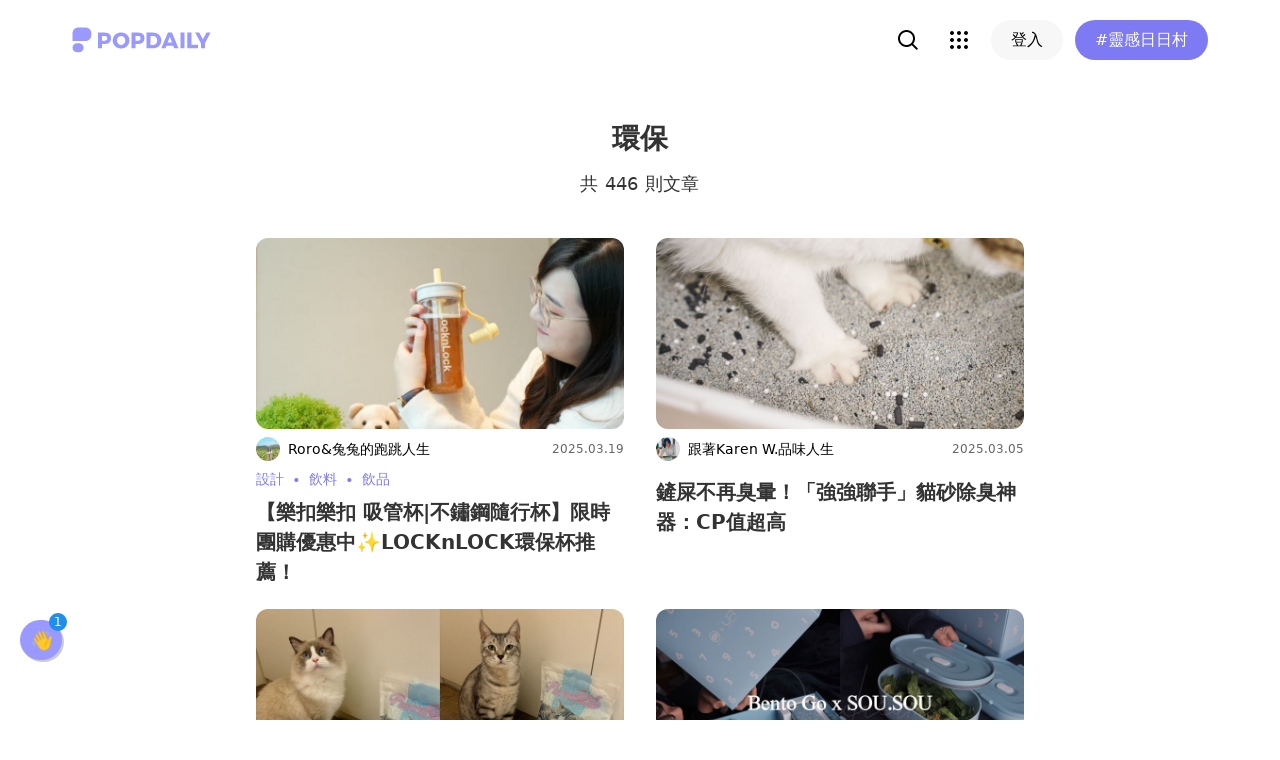

--- FILE ---
content_type: text/html; charset=utf-8
request_url: https://www.popdaily.com.tw/tag/%E7%92%B0%E4%BF%9D
body_size: 49772
content:
<!DOCTYPE html><html lang="zh" dir="ltr"><head><link rel="dns-prefetch" href="https://www.popdaily.com.tw"/><link rel="dns-prefetch" href="https://static.popdaily.com.tw"/><link rel="dns-prefetch" href="//fonts.googleapis.com"/><link rel="shortcut icon" href="https://static.popdaily.com.tw/statics/favicons/202105favicon.png"/><meta name="viewport" content="initial-scale=1.0, width=device-width, maximum-scale=1.0, user-scalable=1, viewport-fit=cover"/><meta name="agd-partner-manual-verification"/><meta name="ahrefs-site-verification" content="f9bc7122d9782937c96d6d0beddc55335a624889c645eef2263008fad2f10275"/><meta charSet="utf-8"/><meta name="theme-color" content="#ffffff"/><meta name="application-name" content="PopDaily"/><meta name="dailymotion-domain-verification" content="dm4evxpwmstww0lxf"/><meta property="og:url" content="https://www.popdaily.com.tw/tag/%E7%92%B0%E4%BF%9D"/><meta property="og:site_name" content="PopDaily"/><meta property="og:locale" content="zh_TW"/><meta property="fb:app_id" content="1064594546929511"/><meta property="al:ios:app_name" content="PopDaily 波波黛莉的異想世界"/><meta property="al:ios:app_store_id" content="1410055224"/><meta property="al:ios:url" content="popdaily://tag/%E7%92%B0%E4%BF%9D"/><meta property="al:android:app_name" content="PopDaily 波波黛莉的異想世界"/><meta property="al:android:package" content="com.popdaily"/><meta property="al:web:should_fallback" content="true"/><meta property="og:type" content="website"/><meta property="og:title" content="PopDaily 波波黛莉的異想世界"/><meta property="og:description" content="PopDaily 波波黛莉的異想世界，女孩的吃喝玩樂、購物生活都在這：）"/><meta property="og:image" content="https://static.popdaily.com.tw/statics/images/og.jpg"/><meta property="og:image:width" content="1560"/><meta property="og:image:height" content="820"/><meta property="twitter:title" content="PopDaily 波波黛莉的異想世界"/><meta property="twitter:description" content="PopDaily 波波黛莉的異想世界，女孩的吃喝玩樂、購物生活都在這：）"/><meta property="twitter:image" content="https://static.popdaily.com.tw/statics/images/og.jpg"/><link rel="stylesheet" href="https://fonts.googleapis.com/css?family=Roboto:400,500,700&amp;display=swap" media="print"/><link rel="stylesheet" href="https://fonts.googleapis.com/css?family=Noto+Sans:400,700&amp;display=swap" media="print"/><script type="application/ld+json">{"@context":"https://schema.org","@type":"Organization","legalName":"PopDaily 波波黛莉的異想世界 - 台灣","url":"https://www.popdaily.com.tw","logo":"https://static.popdaily.com.tw/statics/images/popdaily-logo.svg","contactPoint":{"@type":"ContactPoint","telephone":"+886-2-87730883","contactType":"customer service","areaServed":"TW","availableLanguage":["Chinese"]},"sameAs":["https://www.facebook.com/PopDailyTW/","https://www.youtube.com/channel/UCa40JCy-ESpqENGHBmml7KA","https://www.instagram.com/popdaily/"]}</script><meta data-component="DefaultHead" data-debug="STATIC_DABLE_IO_DETECTION" data-next-side-isamp="FALSE" data-server-side-isamp="FALSE" data-isamp="FALSE" data-source="SERVER" data-dable-css-loaded="TRUE"/><title>「環保」主題Top10懶人包－波波黛莉</title><meta name="description" content="【樂扣樂扣 吸管杯|不鏽鋼隨行杯】限時團購優惠中✨LOCKnLOCK環保杯推薦！、鏟屎不再臭暈！「強強聯手」貓砂除臭神器：CP值超高、PurreLand倍淨豆腐貓砂/實測開箱/低粉塵/kiki&amp;pudding來開箱🧡🧡🧡        "/><link rel="canonical" href="https://www.popdaily.com.tw/tag/%E7%92%B0%E4%BF%9D"/><link type="application/rss+xml" rel="alternate" title="「環保」主題Top10懶人包－波波黛莉" href="/api/v2/search/rss"/><script type="application/ld+json">{"@context":"https://schema.org","@type":"WebPage","name":"「環保」主題Top10懶人包－波波黛莉","description":"【樂扣樂扣 吸管杯|不鏽鋼隨行杯】限時團購優惠中✨LOCKnLOCK環保杯推薦！、鏟屎不再臭暈！「強強聯手」貓砂除臭神器：CP值超高、PurreLand倍淨豆腐貓砂/實測開箱/低粉塵/kiki&pudding來開箱🧡🧡🧡        ","keywords":["設計","飲料","飲品","團購","限時","手搖飲","環保","吸管","環保杯","隨行杯"],"primaryImageOfPage":{"@type":"ImageObject","contentUrl":"https://static.popdaily.com.tw/u/202503/de98ba88-940a-469b-b00c-77b8c704e255.jpg"}}</script><script type="application/ld+json">{"@context":"https://schema.org","@type":"ItemList","itemListElement":[[{"@type":"ListItem","name":"【樂扣樂扣 吸管杯|不鏽鋼隨行杯】限時團購優惠中✨LOCKnLOCK環保杯推薦！","image":"https://static.popdaily.com.tw/u/202503/de98ba88-940a-469b-b00c-77b8c704e255.jpg","url":"https://www.popdaily.com.tw/forum/life/1542497","position":1},{"@type":"ListItem","name":"鏟屎不再臭暈！「強強聯手」貓砂除臭神器：CP值超高","image":"https://static.popdaily.com.tw/u/202503/15bdbae9-882c-4908-bf89-803798e058fd.jpg","url":"https://www.popdaily.com.tw/forum/pet/1540334","position":2},{"@type":"ListItem","name":"PurreLand倍淨豆腐貓砂/實測開箱/低粉塵/kiki&pudding來開箱🧡🧡🧡        ","image":"https://static.popdaily.com.tw/u/202503/e6892d46-3332-43cf-a074-e8631ed8c3c4.jpg","url":"https://www.popdaily.com.tw/forum/pet/1540278","position":3},{"@type":"ListItem","name":"伴伴盒陪伴全家人的環保日常，享受外帶美食份量升級的小確幸","image":"https://static.popdaily.com.tw/u/202502/2ecc210f-ba79-4adf-aa9a-2208f6ab869b.jpg","url":"https://www.popdaily.com.tw/forum/life/1539290","position":4},{"@type":"ListItem","name":"芊杯 GREEN CUP｜瞬隱吸飲杯｜陶瓷塗層耐酸鹼・不沾味｜單手直飲＋彈跳吸管｜保溫保冰・輕巧便攜 一年四季都適用！","image":"https://static.popdaily.com.tw/u/202502/352ab353-eed4-4488-83ed-840c823a887e.jpg","url":"https://www.popdaily.com.tw/forum/life/1539269","position":5},{"@type":"ListItem","name":"RICOCAFE COOLID酷力杯｜手搖控的時尚環保選擇","image":"https://static.popdaily.com.tw/u/202502/3115773b-c4f1-4157-897d-0f272d716232.jpg","url":"https://www.popdaily.com.tw/forum/life/1538444","position":6},{"@type":"ListItem","name":"Targus Classic EcoSmart 16 吋經典背包｜GRS 認證環保材質｜25L 大容量・多層收納，通勤、","image":"https://static.popdaily.com.tw/u/202502/bac1df55-f6f4-4fe5-a899-996a93769d50.jpg","url":"https://www.popdaily.com.tw/forum/life/1537767","position":7},{"@type":"ListItem","name":"適合全年齡行走的【虎頭山稜線步道】，途經小台車直達環保公園","image":"https://static.popdaily.com.tw/u/202502/ecd76525-1f83-49ab-9ae7-86bb9878f97e.jpg","url":"https://www.popdaily.com.tw/forum/travel/1537123","position":8},{"@type":"ListItem","name":"Targus Commuter EcoSmart® Backpack：通勤生活的全能好夥伴","image":"https://static.popdaily.com.tw/u/202502/fde878d5-6c0c-4055-9c59-109c7755e359.jpg","url":"https://www.popdaily.com.tw/forum/life/1536111","position":9},{"@type":"ListItem","name":"Targus Commuter EcoSmart 15.6 吋通勤者背包｜大容量環保設計，USB-C 充電接口與時尚多功","image":"https://static.popdaily.com.tw/u/202502/81e0759c-0638-4415-8fb2-e78dad0f1ec8.jpg","url":"https://www.popdaily.com.tw/forum/life/1536420","position":10}]]}</script><script type="application/ld+json">{"@context":"https://schema.org","@type":"BreadcrumbList","itemListElement":[{"@type":"ListItem","position":1,"name":"PopDaily 波波黛莉的異想世界","item":"https://www.popdaily.com.tw"},{"@type":"ListItem","position":2,"name":"環保","item":"https://www.popdaily.com.tw/tag/%E7%92%B0%E4%BF%9D"}]}</script><script type="application/ld+json">{"@context":"https://schema.org","@type":"WebSite","url":"https://www.popdaily.com.tw/","potentialAction":{"@type":"SearchAction","target":"https://www.popdaily.com.tw/tag/{tag_string}","query-input":"required name=tag_string"}}</script><script async="" custom-element="amp-auto-ads" src="https://cdn.ampproject.org/v0/amp-auto-ads-0.1.js"></script><link rel="stylesheet" href="/statics/css/reset.min.css"/><meta name="next-head-count" content="44"/><link rel="amphtml" href="/tag/%E7%92%B0%E4%BF%9D?amp=1"/><link rel="preload" href="https://static.popdaily.com.tw/_next/static/css/styles.ab552bce.chunk.css" as="style"/><link rel="stylesheet" href="https://static.popdaily.com.tw/_next/static/css/styles.ab552bce.chunk.css" data-n-p=""/><noscript data-n-css=""></noscript><link rel="preload" href="https://static.popdaily.com.tw/_next/static/chunks/main-6657e7c097776cda6550.js" as="script"/><link rel="preload" href="https://static.popdaily.com.tw/_next/static/chunks/webpack-8cd40f85cbe1bce6f8b9.js" as="script"/><link rel="preload" href="https://static.popdaily.com.tw/_next/static/chunks/framework.ac0b14255009e9206045.js" as="script"/><link rel="preload" href="https://static.popdaily.com.tw/_next/static/chunks/962438cc.fa278eff594681a25d3b.js" as="script"/><link rel="preload" href="https://static.popdaily.com.tw/_next/static/chunks/ee759108.2e757d5645346339665f.js" as="script"/><link rel="preload" href="https://static.popdaily.com.tw/_next/static/chunks/commons.e7f6c27653d745d1e6e6.js" as="script"/><link rel="preload" href="https://static.popdaily.com.tw/_next/static/chunks/3e2006ba7a61388456aba42a9339be8fce3f3449.e4bcaaa9765aaf52c009.js" as="script"/><link rel="preload" href="https://static.popdaily.com.tw/_next/static/chunks/eb868af0890f79abc52f7d105a2884f9d1a90726.2f11fee125776e8e0df1.js" as="script"/><link rel="preload" href="https://static.popdaily.com.tw/_next/static/chunks/92c9d0c5572da0ac6aadd26d34d0c58d89887624.2295795c5e3e35b69c4a.js" as="script"/><link rel="preload" href="https://static.popdaily.com.tw/_next/static/chunks/e43b76f59525391920dbd2ec5ba7798cd022e815.520f8b4d0b6690922a5f.js" as="script"/><link rel="preload" href="https://static.popdaily.com.tw/_next/static/chunks/11ae85dc0c13180e587cc9a387f418f3749a3485.d3e12e1cd550f352a1db.js" as="script"/><link rel="preload" href="https://static.popdaily.com.tw/_next/static/chunks/979636038a1fa223bbf584e60729fae4d689bbae.37f5b7f9dd232b2e7aa6.js" as="script"/><link rel="preload" href="https://static.popdaily.com.tw/_next/static/chunks/7f115c52912b6f375c36010d813d6de62a2bf284.3f38a2944dde4c915df1.js" as="script"/><link rel="preload" href="https://static.popdaily.com.tw/_next/static/chunks/342baba932351b1e44c13c1df6d251aaed4c33da.092faa7c4576748cc576.js" as="script"/><link rel="preload" href="https://static.popdaily.com.tw/_next/static/chunks/773bc2f660cc9db4bf4f30a4d4c665394d318bbf.00abff46d653472c6195.js" as="script"/><link rel="preload" href="https://static.popdaily.com.tw/_next/static/chunks/c38c03ced2cd6cd275f350ad68f22612d5d740c3.b8c24f3e7e5a83d2e79a.js" as="script"/><link rel="preload" href="https://static.popdaily.com.tw/_next/static/chunks/f647831cc54b1e12f76d6736277ba056eb3ee6a6.64a714ba20fb78272e45.js" as="script"/><link rel="preload" href="https://static.popdaily.com.tw/_next/static/chunks/08cacea111fa6fbe53105f43aec9c574af6c0b46.1b3fccad8acb43829284.js" as="script"/><link rel="preload" href="https://static.popdaily.com.tw/_next/static/chunks/3dd9391fc016551fcf23387d4d141fbf9134cf5f.f8fa1e1fc3515c843779.js" as="script"/><link rel="preload" href="https://static.popdaily.com.tw/_next/static/chunks/8764aea244c622a0157f9491e5f453c9d6ed3716.54e0a6405cc3b228d386.js" as="script"/><link rel="preload" href="https://static.popdaily.com.tw/_next/static/chunks/ed4e79ed9043a00423232d5543bb364d8486ae76.3a00a5dfb369af67b982.js" as="script"/><link rel="preload" href="https://static.popdaily.com.tw/_next/static/chunks/pages/_app-3262b0b99f493b9fbc73.js" as="script"/><link rel="preload" href="https://static.popdaily.com.tw/_next/static/chunks/bc26bf1d0f010b14341279ff85fd876593b640db.2a1692abbf869022edd1.js" as="script"/><link rel="preload" href="https://static.popdaily.com.tw/_next/static/chunks/279fc3e2cb3912600f127cf1183362e8ac873056.c9ea7e1dee43d846234c.js" as="script"/><link rel="preload" href="https://static.popdaily.com.tw/_next/static/chunks/6ad6845375703a92b325d0a2f79685ed14938504.fbe7c2255cd03b78ce02.js" as="script"/><link rel="preload" href="https://static.popdaily.com.tw/_next/static/chunks/096ae73fec3a957f9bbd3800e3733c35ccbf711a.9419603dae26a5d29f57.js" as="script"/><link rel="preload" href="https://static.popdaily.com.tw/_next/static/chunks/4f34923bc73bbe5ed24f3393ffe8d7961870864f.be8f10b3e6ea6da1a59c.js" as="script"/><link rel="preload" href="https://static.popdaily.com.tw/_next/static/chunks/62b5e47437be4a7112155448964f968a7cc02484.37cd3efc78f221cb7079.js" as="script"/><link rel="preload" href="https://static.popdaily.com.tw/_next/static/chunks/6d14129d171b52fb0f25b7941762ea145bdf1d9a.1757fc22e02cccacd160.js" as="script"/><link rel="preload" href="https://static.popdaily.com.tw/_next/static/chunks/efeae2d809ef93999470033cb4460a1e702b31f9.b4e75be4067074639f9e.js" as="script"/><link rel="preload" href="https://static.popdaily.com.tw/_next/static/chunks/c159a05ce15aba1c78fd1e43573dea4d1b90dfa6.ae6a3df809f532cfa0a3.js" as="script"/><link rel="preload" href="https://static.popdaily.com.tw/_next/static/chunks/styles.95e19830f71122f060f9.js" as="script"/><link rel="preload" href="https://static.popdaily.com.tw/_next/static/chunks/pages/tag/%5Btag%5D-95f70b0c79732272eda4.js" as="script"/><style id="__jsx-1314520290">.layout-content.jsx-1314520290{background-color:#ffffff;width:100%;min-height:100vh;box-sizing:border-box;}.layout-content.jsx-1314520290 .content.jsx-1314520290{width:100%;-webkit-flex:1;-ms-flex:1;flex:1;box-sizing:border-box;}@media only screen and (max-width:500px){.layout-content.jsx-1314520290 .content.jsx-1314520290{padding-top:0;}}.layout-content.jsx-1314520290 .content.jsx-1314520290 .ad{padding:0;margin:0 auto;box-sizing:border-box;}.layout-content.jsx-1314520290 .content.jsx-1314520290 .ad:empty{display:none;}.layout-content.jsx-1314520290 .content.jsx-1314520290 .content__block{margin-right:auto;margin-left:auto;}@media (min-width:576px){.layout-content.jsx-1314520290 .content.jsx-1314520290 .content__block{max-width:576px;}}@media (min-width:768px){.layout-content.jsx-1314520290 .content.jsx-1314520290 .content__block{max-width:768px;}}@media (min-width:992px){.layout-content.jsx-1314520290 .content.jsx-1314520290 .content__block{max-width:992px;}}@media (min-width:1216px){.layout-content.jsx-1314520290 .content.jsx-1314520290 .content__block{max-width:1216px;}}.layout-content.jsx-1314520290 .content.jsx-1314520290 .content__block.content__block--fullWidth > div{background-color:#fff;margin-bottom:15px;}.layout-content.jsx-1314520290 .content.jsx-1314520290 .content__block.content__block--radius{padding-right:15px;padding-left:15px;}.layout-content.jsx-1314520290 .content.jsx-1314520290 .content__block.content__block--radius > div{border-radius:4px;margin-bottom:15px;background:#fff;}.layout-content.jsx-1314520290 .Toastify__toast{padding:14px 12px;border-radius:8px;overflow:hidden;min-height:unset;color:#fff;}.layout-content.jsx-1314520290 .Toastify__toast::before{content:'';display:inline-block;width:20px;height:20px;margin-right:8px;background-size:contain;background-position:center;background-repeat:no-repeat;}.layout-content.jsx-1314520290 .Toastify__toast--default{background-color:rgba(51,51,51,0.98);}.layout-content.jsx-1314520290 .Toastify__toast--default::before{background-image:url("https://static.popdaily.com.tw/statics/images/toast/default.png");}.layout-content.jsx-1314520290 .Toastify__toast--success{background-color:rgba(0,209,181,0.98);}.layout-content.jsx-1314520290 .Toastify__toast--success::before{background-image:url("https://static.popdaily.com.tw/statics/images/toast/success.png");}.layout-content.jsx-1314520290 .Toastify__toast--error{background-color:rgba(234,98,98,0.98);}.layout-content.jsx-1314520290 .Toastify__toast--error::before{background-image:url("https://static.popdaily.com.tw/statics/images/toast/error.png");}.layout-content.jsx-1314520290 .toastStyle{bottom:80px;padding:0 16px;}.layout-content.jsx-1314520290 .toastBodyStyle{font-family:'GenJyuuGothic','Microsoft YaHei','Microsoft JhengHei','Helvetica','Arial',sans-serif;line-height:20px;font-size:14px;}.layout-content.jsx-1314520290 .toast__zoomIn{-webkit-animation-name:zoomIn-jsx-1314520290;animation-name:zoomIn-jsx-1314520290;}@-webkit-keyframes zoomIn-jsx-1314520290{from{opacity:0;-webkit-transform:scale3d(0.8,0.8,0.8);-ms-transform:scale3d(0.8,0.8,0.8);transform:scale3d(0.8,0.8,0.8);}50%{opacity:1;}}@keyframes zoomIn-jsx-1314520290{from{opacity:0;-webkit-transform:scale3d(0.8,0.8,0.8);-ms-transform:scale3d(0.8,0.8,0.8);transform:scale3d(0.8,0.8,0.8);}50%{opacity:1;}}.layout-content.jsx-1314520290 .toast__zoomOut{-webkit-animation-name:zoomOut-jsx-1314520290;animation-name:zoomOut-jsx-1314520290;}@-webkit-keyframes zoomOut-jsx-1314520290{from{opacity:1;}50%{opacity:0;-webkit-transform:scale3d(0.8,0.8,0.8);-ms-transform:scale3d(0.8,0.8,0.8);transform:scale3d(0.8,0.8,0.8);}to{opacity:0;}}@keyframes zoomOut-jsx-1314520290{from{opacity:1;}50%{opacity:0;-webkit-transform:scale3d(0.8,0.8,0.8);-ms-transform:scale3d(0.8,0.8,0.8);transform:scale3d(0.8,0.8,0.8);}to{opacity:0;}}.layout-content.jsx-1314520290 .loadStop{text-align:center;color:#999;width:100%;padding-top:30px;padding-bottom:100px;padding-bottom:calc(100px + constant(safe-area-inset-bottom));padding-bottom:calc(100px + env(safe-area-inset-bottom));}body *{box-sizing:border-box;}.httpStatusError{display:-webkit-box;display:-webkit-flex;display:-ms-flexbox;display:flex;-webkit-flex-flow:column;-ms-flex-flow:column;flex-flow:column;-webkit-box-pack:start;-webkit-justify-content:flex-start;-ms-flex-pack:start;justify-content:flex-start;-webkit-align-items:center;-webkit-box-align:center;-ms-flex-align:center;align-items:center;margin:0 auto;padding:16px 0;}.httpStatusError img{display:block;width:100%;max-width:300px;margin:0 auto;}@media only screen and (max-width:600px){.httpStatusError img{min-width:350px;}}@media only screen and (min-width:768px){.httpStatusError img{min-width:400px;}}@media only screen and (min-width:992px){.httpStatusError img{min-width:450px;}}@media only screen and (min-width:1200px){.httpStatusError img{min-width:500px;}}.httpStatusError p{font-family:"Noto sans","Roboto","Helvetica Neue",Helvetica,Arial,"Noto Sans TC","Microsoft JhengHei","PingFang TC",sans-serif;font-style:normal;font-weight:500;font-size:16px;line-height:24px;text-align:center;color:#414141;margin-top:16px;}.httpStatusError p:empty{display:none;}</style><style id="jss-server-side"></style><style data-styled="" data-styled-version="5.1.1">.kHYxAc{--bg-opacity:0.98;background-color:rgba(125,122,244,var(--bg-opacity));--text-opacity:1;color:rgba(255,255,255,var(--text-opacity));position:-webkit-sticky;position:sticky;top:0;z-index:1001;-webkit-backdrop-filter:blur(4px);backdrop-filter:blur(4px);padding:10px 16px 8px 12px;height:var(--download-bar-height);display:grid;grid-template:'close slogan href' auto '_ logo href' auto / auto 1fr auto;-webkit-align-items:center;-webkit-box-align:center;-ms-flex-align:center;align-items:center;grid-gap:2px 8px;}/*!sc*/
@media (min-width:768px){.kHYxAc{display:none;}}/*!sc*/
data-styled.g3[id="Container-sc-7kvwog-0"]{content:"kHYxAc,"}/*!sc*/
.fbILTH{font-weight:500;line-height:1;border:none;cursor:pointer;white-space:nowrap;-webkit-user-select:none;-moz-user-select:none;-ms-user-select:none;user-select:none;display:-webkit-inline-box;display:-webkit-inline-flex;display:-ms-inline-flexbox;display:inline-flex;-webkit-box-pack:center;-webkit-justify-content:center;-ms-flex-pack:center;justify-content:center;-webkit-align-items:center;-webkit-box-align:center;-ms-flex-align:center;align-items:center;border-radius:28px;-webkit-transition:0.1s;transition:0.1s;--bg-opacity:1;background-color:rgba(247,247,247,var(--bg-opacity));--text-opacity:1;color:rgba(0,0,0,var(--text-opacity));font-size:14px;padding:0 12px;height:32px;--text-opacity:1;color:rgba(125,122,244,var(--text-opacity));grid-area:href;}/*!sc*/
.fbILTH[disabled]{opacity:0.3;}/*!sc*/
.fbILTH:hover{--text-opacity:0.6;}/*!sc*/
.fbILTH:active{--text-opacity:0.6;background-color:#e6e6e6;}/*!sc*/
.fbILTH > svg{width:16px;height:16px;margin-right:4px;}/*!sc*/
data-styled.g4[id="StyledButton-sc-7kvwog-1"]{content:"fbILTH,"}/*!sc*/
.kdFOPt{font-size:18px;grid-area:slogan;line-height:24px;font-weight:bold;}/*!sc*/
data-styled.g5[id="Slogan-sc-7kvwog-2"]{content:"kdFOPt,"}/*!sc*/
.kMCuru{font-size:12px;grid-area:logo;line-height:16px;}/*!sc*/
data-styled.g6[id="Popdaily-sc-7kvwog-3"]{content:"kMCuru,"}/*!sc*/
.fvErMY{position:absolute;right:80px;bottom:0;z-index:-1;}/*!sc*/
data-styled.g7[id="StyledBeansIcon-sc-7kvwog-4"]{content:"fvErMY,"}/*!sc*/
.eUZFBm{width:40px;height:40px;padding:13px;margin:-13px;}/*!sc*/
data-styled.g8[id="CloseButton-sc-7kvwog-5"]{content:"eUZFBm,"}/*!sc*/
.knUgQh{width:40px;height:40px;border-radius:1em;position:relative;display:-webkit-box;display:-webkit-flex;display:-ms-flexbox;display:flex;-webkit-box-pack:center;-webkit-justify-content:center;-ms-flex-pack:center;justify-content:center;-webkit-align-items:center;-webkit-box-align:center;-ms-flex-align:center;align-items:center;}/*!sc*/
.knUgQh:hover{--bg-opacity:1;background-color:rgba(247,247,247,var(--bg-opacity));}/*!sc*/
data-styled.g9[id="IconButton-apjy3v-0"]{content:"knUgQh,"}/*!sc*/
.lghfKA{position:relative;}/*!sc*/
data-styled.g31[id="Container-sc-1yacp6y-0"]{content:"lghfKA,"}/*!sc*/
.kNvomJ{font-weight:500;line-height:1;border:none;cursor:pointer;white-space:nowrap;-webkit-user-select:none;-moz-user-select:none;-ms-user-select:none;user-select:none;display:-webkit-inline-box;display:-webkit-inline-flex;display:-ms-inline-flexbox;display:inline-flex;-webkit-box-pack:center;-webkit-justify-content:center;-ms-flex-pack:center;justify-content:center;-webkit-align-items:center;-webkit-box-align:center;-ms-flex-align:center;align-items:center;border-radius:28px;-webkit-transition:0.1s;transition:0.1s;--bg-opacity:1;background-color:rgba(247,247,247,var(--bg-opacity));--text-opacity:1;color:rgba(0,0,0,var(--text-opacity));font-size:16px;padding:0 20px;height:40px;--bg-opacity:1;background-color:rgba(125,122,244,var(--bg-opacity));--text-opacity:1;color:rgba(255,255,255,var(--text-opacity));padding:0 12px;margin-left:12px;}/*!sc*/
.kNvomJ[disabled]{opacity:0.3;}/*!sc*/
.kNvomJ:hover{--text-opacity:0.6;}/*!sc*/
.kNvomJ:active{--text-opacity:0.6;background-color:#e6e6e6;}/*!sc*/
.kNvomJ > svg{width:20px;height:20px;margin-right:4px;}/*!sc*/
.kNvomJ:active{--bg-opacity:1;background-color:rgba(96,86,219,var(--bg-opacity));}/*!sc*/
@media (min-width:768px){.kNvomJ{padding:0 20px;}}/*!sc*/
data-styled.g40[id="StyledButton-dv800z-0"]{content:"kNvomJ,"}/*!sc*/
.bXAoob{display:inline;}/*!sc*/
@media (min-width:768px){.bXAoob{display:none;}}/*!sc*/
data-styled.g41[id="MobileText-dv800z-1"]{content:"bXAoob,"}/*!sc*/
.gYEiBm{display:none;}/*!sc*/
@media (min-width:768px){.gYEiBm{display:inline;}}/*!sc*/
data-styled.g42[id="DesktopText-dv800z-2"]{content:"gYEiBm,"}/*!sc*/
.bCyTqL{--bg-opacity:1;background-color:rgba(255,255,255,var(--bg-opacity));left:0;z-index:1000;--header-height:0px;--is-header-visible:0;-webkit-transition:top 0.3s ease;transition:top 0.3s ease;will-change:top;top:calc(var(--header-height) * var(--is-header-visible) + var(--download-bar-height));position:-webkit-sticky;position:sticky;}/*!sc*/
@media (min-width:768px){.bCyTqL{top:0;}}/*!sc*/
data-styled.g58[id="Background-u4eoc-0"]{content:"bCyTqL,"}/*!sc*/
.MBjJp{font-size:16px;max-width:1168px;margin:0 auto;display:-webkit-box;display:-webkit-flex;display:-ms-flexbox;display:flex;-webkit-align-items:center;-webkit-box-align:center;-ms-flex-align:center;align-items:center;padding-left:1rem;padding-right:1rem;height:48px;}/*!sc*/
@media (min-width:768px){.MBjJp{height:80px;}}/*!sc*/
.MBjJp .Button-v2d08m-0{font-size:14px;padding:0 12px;height:32px;}/*!sc*/
.MBjJp .Button-v2d08m-0 > svg{width:16px;height:16px;margin-right:4px;}/*!sc*/
@media (min-width:768px){.MBjJp .Button-v2d08m-0{font-size:16px;padding:0 20px;height:40px;}.MBjJp .Button-v2d08m-0 > svg{width:20px;height:20px;margin-right:4px;}}/*!sc*/
data-styled.g59[id="Container-u4eoc-1"]{content:"MBjJp,"}/*!sc*/
.iWjvhx{margin-right:22px;}/*!sc*/
data-styled.g60[id="LogoContainer-u4eoc-2"]{content:"iWjvhx,"}/*!sc*/
.fRQtqw{font-weight:500;line-height:1;border:none;cursor:pointer;white-space:nowrap;-webkit-user-select:none;-moz-user-select:none;-ms-user-select:none;user-select:none;display:-webkit-inline-box;display:-webkit-inline-flex;display:-ms-inline-flexbox;display:inline-flex;-webkit-box-pack:center;-webkit-justify-content:center;-ms-flex-pack:center;justify-content:center;-webkit-align-items:center;-webkit-box-align:center;-ms-flex-align:center;align-items:center;border-radius:28px;-webkit-transition:0.1s;transition:0.1s;--bg-opacity:1;background-color:rgba(247,247,247,var(--bg-opacity));--text-opacity:1;color:rgba(0,0,0,var(--text-opacity));font-size:16px;padding:0 20px;height:40px;display:none;}/*!sc*/
.fRQtqw[disabled]{opacity:0.3;}/*!sc*/
.fRQtqw:hover{--text-opacity:0.6;}/*!sc*/
.fRQtqw:active{--text-opacity:0.6;background-color:#e6e6e6;}/*!sc*/
.fRQtqw > svg{width:20px;height:20px;margin-right:4px;}/*!sc*/
@media (min-width:768px){.fRQtqw{display:-webkit-inline-box;display:-webkit-inline-flex;display:-ms-inline-flexbox;display:inline-flex;}}/*!sc*/
data-styled.g62[id="LoginButton-u4eoc-4"]{content:"fRQtqw,"}/*!sc*/
.gdPHej{display:-webkit-box;display:-webkit-flex;display:-ms-flexbox;display:flex;-webkit-box-flex:1;-webkit-flex-grow:1;-ms-flex-positive:1;flex-grow:1;-webkit-box-pack:end;-webkit-justify-content:flex-end;-ms-flex-pack:end;justify-content:flex-end;-webkit-align-items:center;-webkit-box-align:center;-ms-flex-align:center;align-items:center;}/*!sc*/
.gdPHej > * + *{margin-left:8px;}/*!sc*/
@media (min-width:768px){.gdPHej > * + *{margin-left:12px;}}/*!sc*/
data-styled.g63[id="ButtonContainer-u4eoc-5"]{content:"gdPHej,"}/*!sc*/
.uuaua{display:-webkit-box;display:-webkit-flex;display:-ms-flexbox;display:flex;-webkit-align-items:center;-webkit-box-align:center;-ms-flex-align:center;align-items:center;font-size:12px;line-height:1;-webkit-letter-spacing:1px;-moz-letter-spacing:1px;-ms-letter-spacing:1px;letter-spacing:1px;cursor:pointer;opacity:0.4;cursor:default;}/*!sc*/
.uuaua * + *{margin-left:4px;}/*!sc*/
.uuaua svg{width:12px;height:12px;display:none;}/*!sc*/
@media (min-width:768px){.uuaua svg{display:block;}}/*!sc*/
.nbMhC{display:-webkit-box;display:-webkit-flex;display:-ms-flexbox;display:flex;-webkit-align-items:center;-webkit-box-align:center;-ms-flex-align:center;align-items:center;font-size:12px;line-height:1;-webkit-letter-spacing:1px;-moz-letter-spacing:1px;-ms-letter-spacing:1px;letter-spacing:1px;cursor:pointer;}/*!sc*/
.nbMhC * + *{margin-left:4px;}/*!sc*/
.nbMhC svg{width:12px;height:12px;display:none;}/*!sc*/
@media (min-width:768px){.nbMhC svg{display:block;}}/*!sc*/
data-styled.g197[id="Container-ab5uy8-0"]{content:"uuaua,nbMhC,"}/*!sc*/
.gyLxeM{display:-webkit-box;display:-webkit-flex;display:-ms-flexbox;display:flex;-webkit-box-pack:center;-webkit-justify-content:center;-ms-flex-pack:center;justify-content:center;-webkit-align-items:center;-webkit-box-align:center;-ms-flex-align:center;align-items:center;border-radius:9999px;cursor:pointer;height:28px;width:28px;font-size:14px;--bg-opacity:1;background-color:rgba(125,122,244,var(--bg-opacity));--text-opacity:1;color:rgba(255,255,255,var(--text-opacity));}/*!sc*/
.hzmeEc{display:-webkit-box;display:-webkit-flex;display:-ms-flexbox;display:flex;-webkit-box-pack:center;-webkit-justify-content:center;-ms-flex-pack:center;justify-content:center;-webkit-align-items:center;-webkit-box-align:center;-ms-flex-align:center;align-items:center;border-radius:9999px;cursor:pointer;height:28px;width:28px;font-size:14px;}/*!sc*/
.hzmeEc:hover{--bg-opacity:0.08;background-color:rgba(125,122,244,var(--bg-opacity));}/*!sc*/
.bScAgQ{display:-webkit-box;display:-webkit-flex;display:-ms-flexbox;display:flex;-webkit-box-pack:center;-webkit-justify-content:center;-ms-flex-pack:center;justify-content:center;-webkit-align-items:center;-webkit-box-align:center;-ms-flex-align:center;align-items:center;border-radius:9999px;cursor:pointer;height:28px;width:28px;font-size:14px;cursor:default;}/*!sc*/
data-styled.g198[id="Container-sc-1y7pss9-0"]{content:"gyLxeM,hzmeEc,bScAgQ,"}/*!sc*/
.kaCGif{display:-webkit-box;display:-webkit-flex;display:-ms-flexbox;display:flex;-webkit-box-pack:center;-webkit-justify-content:center;-ms-flex-pack:center;justify-content:center;--text-opacity:1;color:rgba(153,153,153,var(--text-opacity));}/*!sc*/
.kaCGif * + *{margin-left:4px;}/*!sc*/
@media (min-width:768px){.kaCGif{display:none;}}/*!sc*/
data-styled.g200[id="MobileContainer-sc-1tgnr9l-1"]{content:"kaCGif,"}/*!sc*/
.dmkSvW{display:-webkit-box;display:-webkit-flex;display:-ms-flexbox;display:flex;-webkit-box-pack:center;-webkit-justify-content:center;-ms-flex-pack:center;justify-content:center;--text-opacity:1;color:rgba(153,153,153,var(--text-opacity));display:none;}/*!sc*/
.dmkSvW * + *{margin-left:4px;}/*!sc*/
@media (min-width:768px){.dmkSvW{display:-webkit-box;display:-webkit-flex;display:-ms-flexbox;display:flex;}}/*!sc*/
data-styled.g201[id="DesktopContainer-sc-1tgnr9l-2"]{content:"dmkSvW,"}/*!sc*/
.eowSWW{width:100%;}/*!sc*/
@media (min-width:768px){.eowSWW{display:block;-webkit-flex-shrink:0;-ms-flex-negative:0;flex-shrink:0;cursor:pointer;-webkit-transition-property:background-color,border-color,color,fill,stroke,opacity,box-shadow,-webkit-transform;-webkit-transition-property:background-color,border-color,color,fill,stroke,opacity,box-shadow,transform;transition-property:background-color,border-color,color,fill,stroke,opacity,box-shadow,transform;-webkit-transition-duration:500ms;transition-duration:500ms;margin-bottom:28px;width:368px;}.eowSWW:hover{opacity:0.8;}}/*!sc*/
data-styled.g202[id="Container-sc-1yn7fz2-0"]{content:"eowSWW,"}/*!sc*/
.xtwoP{margin-bottom:0.5rem;height:24px;}/*!sc*/
.xtwoP a{display:-webkit-box;display:-webkit-flex;display:-ms-flexbox;display:flex;-webkit-box-pack:justify;-webkit-justify-content:space-between;-ms-flex-pack:justify;justify-content:space-between;}/*!sc*/
.xtwoP img{border-radius:9999px;width:24px;height:24px;}/*!sc*/
.xtwoP .publisher{display:-webkit-box;display:-webkit-flex;display:-ms-flexbox;display:flex;}/*!sc*/
.xtwoP .publisher .avatar{margin-right:0.5rem;}/*!sc*/
.xtwoP .publisher .name{--text-opacity:1;color:rgba(0,0,0,var(--text-opacity));font-size:.875rem;font-weight:500;line-height:24px;}/*!sc*/
.xtwoP .time{--text-opacity:1;color:rgba(102,102,102,var(--text-opacity));font-size:.75rem;line-height:24px;}/*!sc*/
data-styled.g203[id="PublishInfo-sc-1yn7fz2-1"]{content:"xtwoP,"}/*!sc*/
.hJrHpv{margin-bottom:0.5rem;}/*!sc*/
.hJrHpv img{border-radius:12px;object-fit:cover;}/*!sc*/
data-styled.g204[id="ArticleImageContainer-sc-1yn7fz2-2"]{content:"hJrHpv,"}/*!sc*/
.kOzeFR{position:relative;padding-top:52%;}/*!sc*/
.kOzeFR img{width:100%;height:100%;object-fit:cover;position:absolute;top:0;bottom:0;right:0;left:0;}/*!sc*/
data-styled.g205[id="ArticleImage-sc-1yn7fz2-3"]{content:"kOzeFR,"}/*!sc*/
.dsVKas{--text-opacity:1;color:rgba(125,122,244,var(--text-opacity));margin-bottom:0.5rem;max-height:20px;line-height:20px;overflow:hidden;text-overflow:ellipsis;white-space:nowrap;}/*!sc*/
.dsVKas a{font-size:0.875rem;}/*!sc*/
.dsVKas a:not(:last-child)::after{margin-left:0.5rem;margin-right:0.5rem;content:'∙';}/*!sc*/
data-styled.g206[id="Tags-sc-1yn7fz2-4"]{content:"dsVKas,"}/*!sc*/
.iIa-Dzl{--text-opacity:1;color:rgba(51,51,51,var(--text-opacity));font-weight:600;margin-bottom:1.25rem;font-size:18px;max-height:82px;overflow:hidden;text-overflow:ellipsis;display:-webkit-box;-webkit-line-clamp:3;-webkit-box-orient:vertical;}/*!sc*/
@media (min-width:768px){.iIa-Dzl{font-size:20px;max-height:84px;}}/*!sc*/
data-styled.g207[id="Text-sc-1yn7fz2-5"]{content:"iIa-Dzl,"}/*!sc*/
.cnyuRc{--bg-opacity:1;background-color:rgba(255,255,255,var(--bg-opacity));padding-bottom:44px;}/*!sc*/
@media (min-width:768px){.cnyuRc{padding-bottom:111px;}}/*!sc*/
data-styled.g208[id="Layout-dgeupr-0"]{content:"cnyuRc,"}/*!sc*/
.jYhDtU{--text-opacity:1;color:rgba(51,51,51,var(--text-opacity));width:100%;font-size:16px;line-height:155%;-webkit-letter-spacing:0.25px;-moz-letter-spacing:0.25px;-ms-letter-spacing:0.25px;letter-spacing:0.25px;text-align:center;margin-top:20px;}/*!sc*/
@media (min-width:768px){.jYhDtU{font-size:18px;line-height:28px;margin-top:40px;}}/*!sc*/
.jYhDtU .tag-name{font-weight:600;font-size:24px;margin-bottom:12px;display:block;}/*!sc*/
@media (min-width:768px){.jYhDtU .tag-name{font-size:28px;line-height:38px;}}/*!sc*/
data-styled.g209[id="Header-dgeupr-1"]{content:"jYhDtU,"}/*!sc*/
.eaoUcz{position:relative;width:100%;min-height:calc(100vh - 62px - 64px);padding:0 16px;margin:0 auto;}/*!sc*/
@media (min-width:768px){.eaoUcz{position:relative;width:768px;min-height:calc(100vh - 260px + 80px);margin:0 auto;padding:0;}}/*!sc*/
data-styled.g210[id="Container-dgeupr-2"]{content:"eaoUcz,"}/*!sc*/
.jCcwUi{width:100%;box-sizing:border-box;}/*!sc*/
@media (min-width:768px){.jCcwUi{width:368px;}}/*!sc*/
data-styled.g211[id="CardWrapper-dgeupr-3"]{content:"jCcwUi,"}/*!sc*/
.RqVc{display:-webkit-box;display:-webkit-flex;display:-ms-flexbox;display:flex;-webkit-flex-direction:row;-ms-flex-direction:row;flex-direction:row;-webkit-flex-wrap:wrap;-ms-flex-wrap:wrap;flex-wrap:wrap;-webkit-box-pack:justify;-webkit-justify-content:space-between;-ms-flex-pack:justify;justify-content:space-between;margin-top:20px;}/*!sc*/
@media (min-width:768px){.RqVc{margin-top:40px;}}/*!sc*/
data-styled.g212[id="ResultContainer-dgeupr-4"]{content:"RqVc,"}/*!sc*/
.cBcLuN{margin-top:0;}/*!sc*/
@media (min-width:768px){.cBcLuN{margin-top:13px;}}/*!sc*/
data-styled.g214[id="Footer-dgeupr-6"]{content:"cBcLuN,"}/*!sc*/
:root{--download-bar-height:60px;}/*!sc*/
data-styled.g215[id="sc-global-iUXwoz1"]{content:"sc-global-iUXwoz1,"}/*!sc*/
</style></head><body><div id="__next"><script>window.showAD = true</script><amp-auto-ads type="adsense" data-ad-client="ca-pub-4054396321663077"></amp-auto-ads><div class="jsx-1314520290 Layout-dgeupr-0 cnyuRc"><div class="Container-sc-7kvwog-0 kHYxAc"><svg width="75" height="66" viewBox="0 0 75 66" fill="none" xmlns="http://www.w3.org/2000/svg" class="StyledBeansIcon-sc-7kvwog-4 fvErMY"><g clip-path="url(#clip0)"><path d="M70.6197 33.032C69.6495 31.9517 68.0314 31.8884 66.9655 32.8817L56.8039 42.4448C55.738 43.4381 55.6677 45.0861 56.6379 46.1664C57.6081 47.2468 59.2262 47.3101 60.2921 46.3168L70.4537 36.7537C71.5196 35.7604 71.5899 34.1124 70.6197 33.032Z" fill="white" stroke="#3A3A3A" stroke-miterlimit="10"></path><path d="M68.2854 33.7256C68.2001 33.7492 68.146 33.7177 68.0607 33.7413C67.9754 33.765 67.8361 33.7571 67.8048 33.8123C67.7195 33.8359 67.603 33.9147 67.5717 33.9699C67.4552 34.0488 67.4239 34.1039 67.4155 34.2459C67.353 34.3563 67.3757 34.443 67.3132 34.5534C67.282 34.6086 67.3048 34.6953 67.2735 34.7505C67.3191 34.924 67.3419 35.0107 67.504 35.1053C67.5581 35.1369 67.6121 35.1684 67.6662 35.2C67.8283 35.2946 67.9364 35.3577 68.0757 35.3656C68.161 35.342 68.2463 35.3183 68.3004 35.3499C68.3857 35.3262 68.471 35.3026 68.5563 35.279C68.6728 35.2001 68.7581 35.1765 68.8747 35.0977C68.9912 35.0188 69.0225 34.9636 69.0309 34.8217C69.0622 34.7665 69.0707 34.6246 69.0479 34.5378C69.0791 34.4827 69.0563 34.3959 69.0335 34.3092C69.0108 34.2224 68.9339 34.1042 68.8571 33.9859C68.803 33.9543 68.749 33.9228 68.6949 33.8912C68.5328 33.7966 68.4247 33.7335 68.2854 33.7256Z" fill="#6567FF"></path><path d="M65.9869 38.0386C65.9159 38.2909 65.899 38.5747 65.828 38.827C65.7655 38.9374 65.7883 39.0242 65.8111 39.1109C65.8339 39.1976 65.8567 39.2844 65.9335 39.4027C65.9563 39.4894 66.0644 39.5525 66.1725 39.6156C66.2806 39.6787 66.3346 39.7102 66.4427 39.7733C66.4967 39.8049 66.582 39.7812 66.6361 39.8128C66.7754 39.8207 66.892 39.7418 66.9773 39.7182C67.0085 39.663 67.0938 39.6394 67.1251 39.5842C67.2416 39.5053 67.3041 39.395 67.3439 39.1978C67.4148 38.9455 67.4318 38.6617 67.5027 38.4094C67.5652 38.299 67.5425 38.2122 67.5197 38.1255C67.5281 37.9836 67.4513 37.8653 67.3973 37.8337C67.3745 37.747 67.2976 37.6287 67.1895 37.5656C67.0814 37.5025 67.0274 37.471 66.9193 37.4079C66.8653 37.3763 66.78 37.4 66.7259 37.3684C66.5866 37.3605 66.47 37.4394 66.3847 37.463C66.3535 37.5182 66.2682 37.5418 66.2369 37.597C66.0891 37.7311 66.0266 37.8414 65.9869 38.0386Z" fill="#6567FF"></path><path d="M65.0161 35.5626C64.7915 35.5783 64.6522 35.5704 64.4588 35.5309C64.3735 35.5546 64.2341 35.5467 64.1488 35.5703C64.0635 35.594 63.947 35.6728 63.9157 35.728C63.7992 35.8068 63.7679 35.862 63.7594 36.0039C63.6969 36.1143 63.7197 36.2011 63.6572 36.3114C63.68 36.3982 63.6488 36.4534 63.6715 36.5401C63.7171 36.7136 63.7399 36.8003 63.902 36.895C63.9561 36.9265 64.0101 36.9581 64.0642 36.9896C64.1723 37.0527 64.3116 37.0606 64.451 37.0685C64.6443 37.108 64.8149 37.0607 65.0083 37.1001C65.0936 37.0765 65.233 37.0844 65.3183 37.0607C65.4036 37.0371 65.5201 36.9583 65.5514 36.9031C65.6679 36.8242 65.6992 36.7691 65.7077 36.6271C65.7702 36.5167 65.7474 36.43 65.8099 36.3196C65.8099 36.3196 65.7871 36.2329 65.7643 36.1461C65.7187 35.9727 65.6959 35.8859 65.5338 35.7913C65.4797 35.7597 65.4257 35.7282 65.3717 35.6966C65.2636 35.6336 65.1555 35.5705 65.0161 35.5626Z" fill="#6567FF"></path><path d="M59.9085 41.0262C59.8916 41.31 59.8434 41.6491 59.8265 41.9329C59.8493 42.0197 59.8408 42.1616 59.8636 42.2483C59.8864 42.3351 59.9633 42.4534 60.0173 42.4849C60.0941 42.6032 60.1482 42.6347 60.2875 42.6427C60.3956 42.7057 60.4809 42.6821 60.589 42.7452C60.8136 42.7295 60.9842 42.6822 61.132 42.5482C61.1633 42.493 61.1946 42.4378 61.2258 42.3826C61.2883 42.2722 61.2968 42.1303 61.3052 41.9883C61.3222 41.7045 61.3704 41.3654 61.3873 41.0816C61.3645 40.9948 61.373 40.8529 61.3502 40.7662C61.3274 40.6794 61.2505 40.5612 61.1965 40.5296C61.1197 40.4113 61.0656 40.3798 60.9263 40.3719C60.8182 40.3088 60.7329 40.3324 60.6248 40.2693C60.4002 40.2851 60.2296 40.3323 60.0817 40.4664C60.0505 40.5216 60.0192 40.5767 59.988 40.6319C59.9255 40.7423 59.917 40.8842 59.9085 41.0262Z" fill="#6567FF"></path><path d="M64.2588 39.8202C64.182 39.7019 64.0511 39.5521 63.9742 39.4338C63.8974 39.3155 63.8434 39.284 63.7353 39.2209C63.6584 39.1026 63.6044 39.071 63.465 39.0631C63.357 39 63.2717 39.0237 63.1636 38.9606C63.0783 38.9842 62.9389 38.9763 62.8536 39C62.7683 39.0236 62.6518 39.1024 62.6205 39.1576C62.5893 39.2128 62.558 39.268 62.5268 39.3232C62.4642 39.4336 62.4558 39.5755 62.4473 39.7174C62.4701 39.8042 62.4389 39.8594 62.4616 39.9461C62.5072 40.1196 62.53 40.2063 62.6922 40.301C62.8002 40.3641 62.8771 40.4824 62.9539 40.6006C62.8999 40.5691 62.8771 40.4823 62.823 40.4508C62.8458 40.5375 62.8999 40.5691 62.9227 40.6558C62.9454 40.7426 63.0535 40.8057 63.1616 40.8688C63.2697 40.9318 63.3238 40.9634 63.4319 41.0265C63.5399 41.0896 63.6252 41.0659 63.7105 41.0423C63.7958 41.0187 63.8811 40.995 63.9977 40.9162C64.0289 40.861 64.1142 40.8373 64.1455 40.7822C64.2621 40.7033 64.3246 40.5929 64.3643 40.3958C64.3955 40.3406 64.3727 40.2539 64.404 40.1987C64.4125 40.0568 64.3356 39.9385 64.2588 39.8202Z" fill="#6567FF"></path><path d="M59.6026 43.3442C59.2074 43.4073 58.7894 43.3836 58.3713 43.3598C58.4254 43.3914 58.5107 43.3678 58.5647 43.3993C58.4566 43.3362 58.3713 43.3598 58.286 43.3835C58.2007 43.4071 58.1154 43.4308 57.9989 43.5096C57.9136 43.5333 57.8511 43.6436 57.7886 43.754C57.726 43.8644 57.6948 43.9196 57.6323 44.03C57.5926 44.2271 57.6069 44.4558 57.7378 44.6056C57.7918 44.6371 57.8146 44.7239 57.8687 44.7554C57.9455 44.8737 58.0536 44.9368 58.247 44.9762C58.5257 44.9921 58.7731 45.0631 59.083 45.0237C59.3077 45.0079 59.5011 45.0474 59.7257 45.0317C59.811 45.008 59.9503 45.0159 60.0356 44.9923C60.1209 44.9686 60.2375 44.8898 60.2687 44.8346C60.3853 44.7558 60.4166 44.7006 60.425 44.5587C60.4875 44.4483 60.4647 44.3615 60.5272 44.2512C60.5129 44.0225 60.4673 43.849 60.3365 43.6992C60.0434 43.4547 59.8273 43.3285 59.6026 43.3442Z" fill="#6567FF"></path><path d="M59.0816 42.2324C59.0901 42.0904 59.0673 42.0037 59.1298 41.8933C59.107 41.8066 59.1154 41.6647 59.0927 41.5779C59.0699 41.4912 58.993 41.3729 58.939 41.3413C58.8621 41.2231 58.8081 41.1915 58.6688 41.1836C58.5607 41.1205 58.4754 41.1442 58.3673 41.0811C58.282 41.1047 58.2279 41.0732 58.1426 41.0968C57.972 41.1441 57.8867 41.1677 57.793 41.3333C57.7617 41.3885 57.7305 41.4437 57.6992 41.4989C57.6367 41.6092 57.6282 41.7512 57.6198 41.8931C57.6113 42.035 57.6341 42.1218 57.5716 42.2322C57.5944 42.3189 57.5859 42.4608 57.6087 42.5476C57.6315 42.6343 57.7083 42.7526 57.7624 42.7841C57.8392 42.9024 57.8933 42.934 58.0326 42.9419C58.1407 43.005 58.226 42.9813 58.3341 43.0444C58.4194 43.0208 58.4734 43.0523 58.5587 43.0287C58.7293 42.9814 58.8146 42.9577 58.9084 42.7922C58.9396 42.737 58.9709 42.6818 59.0022 42.6266C59.0106 42.4847 59.0731 42.3743 59.0816 42.2324Z" fill="#6567FF"></path><path d="M72.3277 36.7462C72.1994 36.0838 71.403 35.8393 70.9284 36.2965L59.8487 46.7189C59.374 47.1762 59.5479 48.012 60.1821 48.1619C62.1615 48.7299 65.4283 47.4057 68.3304 44.6937C71.2012 42.0368 72.7353 38.82 72.3277 36.7462Z" fill="#AEB6FF" stroke="#3A3A3A" stroke-miterlimit="10"></path><path d="M67.1068 30.9815C65.1273 30.4135 61.8606 31.7377 58.9585 34.4497C56.1417 37.1381 54.5764 40.4102 54.984 42.484C55.1123 43.1463 55.9086 43.3909 56.3833 42.9336L67.463 32.5112C67.8836 32.0224 67.7098 31.1866 67.1068 30.9815Z" fill="#AEB6FF" stroke="#3A3A3A" stroke-miterlimit="10"></path><path d="M24.1212 29.6823C23.151 28.602 21.5329 28.5387 20.467 29.532L10.3282 39.1818C9.2623 40.1751 9.19199 41.8231 10.1622 42.9035C11.1324 43.9839 12.7505 44.0472 13.8164 43.0538L23.978 33.4908C25.0211 32.4107 25.0914 30.7627 24.1212 29.6823Z" fill="white" stroke="#3A3A3A" stroke-miterlimit="10"></path><path d="M21.8096 30.4625C21.7243 30.4861 21.6703 30.4546 21.585 30.4782C21.4997 30.5019 21.3603 30.4939 21.275 30.5176C21.1897 30.5412 21.0732 30.6201 21.0419 30.6753C20.9254 30.7541 20.8941 30.8093 20.8857 30.9512C20.8231 31.0616 20.8459 31.1483 20.7834 31.2587C20.8062 31.3454 20.775 31.4006 20.7978 31.4874C20.8433 31.6609 20.8661 31.7476 21.0283 31.8422C21.0823 31.8738 21.1364 31.9053 21.1904 31.9369C21.2985 32 21.4378 32.0079 21.5772 32.0158C21.6625 31.9921 21.7165 32.0237 21.8018 32C21.8871 31.9764 22.0265 31.9843 22.1118 31.9607C22.1971 31.937 22.3136 31.8582 22.3449 31.803C22.4614 31.7242 22.4927 31.669 22.5011 31.527C22.5636 31.4167 22.5409 31.3299 22.6034 31.2195C22.5806 31.1328 22.6118 31.0776 22.589 30.9909C22.5435 30.8174 22.5207 30.7307 22.3585 30.636C22.3045 30.6045 22.2504 30.5729 22.1964 30.5414C22.0883 30.4783 21.949 30.4704 21.8096 30.4625Z" fill="#6567FF"></path><path d="M19.4883 34.6884C19.4174 34.9408 19.4004 35.2246 19.3295 35.4769C19.267 35.5873 19.2897 35.674 19.3125 35.7608C19.3353 35.8475 19.3581 35.9343 19.435 36.0525C19.4577 36.1393 19.5658 36.2024 19.6739 36.2655C19.782 36.3286 19.8361 36.3601 19.9441 36.4232C19.9982 36.4547 20.0835 36.4311 20.1375 36.4627C20.2769 36.4706 20.3934 36.3917 20.4787 36.3681C20.51 36.3129 20.5953 36.2892 20.6265 36.2341C20.7431 36.1552 20.8056 36.0448 20.8453 35.8477C20.9163 35.5954 20.9332 35.3116 21.0042 35.0593C21.0667 34.9489 21.0439 34.8621 21.0211 34.7754C20.9983 34.6887 20.9755 34.6019 20.8987 34.4836C20.8759 34.3969 20.7678 34.3338 20.6597 34.2707C20.5516 34.2076 20.4976 34.1761 20.3895 34.113C20.3355 34.0814 20.2502 34.1051 20.1961 34.0735C20.0568 34.0656 19.9402 34.1444 19.8549 34.1681C19.8237 34.2233 19.7384 34.2469 19.7071 34.3021C19.5593 34.4361 19.4968 34.5465 19.4883 34.6884Z" fill="#6567FF"></path><path d="M18.4863 32.2676C18.2929 32.2282 18.1224 32.2755 17.929 32.236C17.8437 32.2597 17.7043 32.2518 17.619 32.2754C17.5337 32.2991 17.4172 32.3779 17.3859 32.4331C17.2694 32.5119 17.2381 32.5671 17.2296 32.709C17.1671 32.8194 17.1899 32.9061 17.1274 33.0165C17.1502 33.1033 17.119 33.1585 17.1417 33.2452C17.1873 33.4187 17.2101 33.5054 17.3722 33.6001C17.4263 33.6316 17.4803 33.6631 17.5344 33.6947C17.6425 33.7578 17.7818 33.7657 17.9212 33.7736C18.1145 33.813 18.2851 33.7658 18.4785 33.8052C18.5638 33.7816 18.7032 33.7895 18.7885 33.7658C18.8738 33.7422 18.9903 33.6634 19.0216 33.6082C19.1381 33.5293 19.1694 33.4741 19.1778 33.3322C19.2404 33.2218 19.2176 33.1351 19.2801 33.0247C19.2573 32.938 19.2885 32.8828 19.2657 32.796C19.2202 32.6226 19.1974 32.5358 19.0352 32.4412C18.9812 32.4096 18.9272 32.3781 18.8731 32.3466C18.8191 32.315 18.6257 32.2755 18.4863 32.2676Z" fill="#6567FF"></path><path d="M13.3788 37.7315C13.3618 38.0154 13.3137 38.3544 13.2967 38.6383C13.3195 38.725 13.3111 38.8669 13.3339 38.9537C13.3566 39.0404 13.4335 39.1587 13.4875 39.1902C13.5644 39.3085 13.6184 39.3401 13.7577 39.348C13.8658 39.4111 13.9511 39.3874 14.0592 39.4505C14.2839 39.4348 14.4545 39.3875 14.6023 39.2535C14.6335 39.1983 14.6648 39.1431 14.696 39.0879C14.7586 38.9775 14.767 38.8356 14.7755 38.6937C14.7924 38.4098 14.8406 38.0708 14.8575 37.7869C14.8347 37.7002 14.8432 37.5582 14.8204 37.4715C14.7976 37.3848 14.7208 37.2665 14.6667 37.2349C14.5899 37.1166 14.5358 37.0851 14.3965 37.0772C14.2884 37.0141 14.2031 37.0377 14.095 36.9746C13.8704 36.9904 13.6998 37.0377 13.552 37.1717C13.5207 37.2269 13.4895 37.2821 13.4582 37.3373C13.3957 37.4476 13.3872 37.5896 13.3788 37.7315Z" fill="#6567FF"></path><path d="M17.8142 36.5018C17.7374 36.3836 17.6065 36.2337 17.5297 36.1154C17.4529 35.9972 17.3448 35.9341 17.2907 35.9025C17.2139 35.7842 17.1598 35.7527 17.0205 35.7448C16.9124 35.6817 16.8271 35.7053 16.719 35.6422C16.6337 35.6659 16.4944 35.658 16.4091 35.6816C16.3238 35.7053 16.2072 35.7841 16.176 35.8393C16.1447 35.8945 16.1135 35.9497 16.0822 36.0048C16.0197 36.1152 16.0112 36.2572 16.0028 36.3991C16.0256 36.4858 15.9943 36.541 16.0171 36.6277C16.0627 36.8012 16.0855 36.888 16.2476 36.9826C16.3557 37.0457 16.4325 37.164 16.5094 37.2823C16.4553 37.2507 16.4325 37.164 16.3785 37.1324C16.4013 37.2192 16.4553 37.2507 16.4781 37.3375C16.5009 37.4242 16.609 37.4873 16.7171 37.5504C16.8252 37.6135 16.8792 37.645 16.9873 37.7081C17.0954 37.7712 17.1807 37.7476 17.266 37.7239C17.3513 37.7003 17.4366 37.6767 17.5531 37.5978C17.5844 37.5426 17.6697 37.519 17.7009 37.4638C17.8175 37.385 17.88 37.2746 17.9197 37.0775C17.951 37.0223 17.9282 36.9355 17.9594 36.8803C17.8826 36.7621 17.8911 36.6201 17.8142 36.5018Z" fill="#6567FF"></path><path d="M13.1581 40.0259C12.7628 40.0889 12.3448 40.0652 11.9267 40.0415C11.9808 40.073 12.0661 40.0494 12.1201 40.0809C12.012 40.0178 11.9267 40.0415 11.8414 40.0651C11.7561 40.0888 11.6708 40.1124 11.5543 40.1912C11.469 40.2149 11.4065 40.3253 11.344 40.4356C11.2815 40.546 11.2502 40.6012 11.1877 40.7116C11.148 40.9087 11.1623 41.1374 11.2932 41.2872C11.3472 41.3188 11.37 41.4055 11.4241 41.437C11.5009 41.5553 11.609 41.6184 11.8024 41.6579C12.0811 41.6737 12.3285 41.7447 12.6385 41.7053C12.8631 41.6896 13.0565 41.729 13.2811 41.7133C13.3664 41.6896 13.5058 41.6976 13.5911 41.6739C13.6764 41.6503 13.7929 41.5714 13.8242 41.5162C13.9407 41.4374 13.972 41.3822 13.9805 41.2403C14.043 41.1299 14.0202 41.0432 14.0827 40.9328C14.0684 40.7041 14.0228 40.5306 13.8919 40.3808C13.5448 40.1048 13.3827 40.0101 13.1581 40.0259Z" fill="#6567FF"></path><path d="M12.583 38.8825C12.5915 38.7406 12.5687 38.6538 12.6312 38.5435C12.6084 38.4567 12.6169 38.3148 12.5941 38.2281C12.5713 38.1413 12.4945 38.023 12.4404 37.9915C12.3636 37.8732 12.3096 37.8417 12.1702 37.8338C12.0621 37.7707 11.9768 37.7943 11.8687 37.7312C11.7834 37.7548 11.7294 37.7233 11.6441 37.7469C11.4735 37.7942 11.3882 37.8179 11.2944 37.9834C11.2632 38.0386 11.2319 38.0938 11.2007 38.149C11.1382 38.2594 11.1297 38.4013 11.1212 38.5432C11.1128 38.6852 11.1356 38.7719 11.0731 38.8823C11.0958 38.969 11.0874 39.111 11.1102 39.1977C11.133 39.2844 11.2098 39.4027 11.2638 39.4343C11.3407 39.5525 11.3947 39.5841 11.5341 39.592C11.6422 39.6551 11.7275 39.6315 11.8355 39.6945C11.9208 39.6709 11.9749 39.7025 12.0602 39.6788C12.2308 39.6315 12.3161 39.6079 12.4098 39.4423C12.4411 39.3871 12.4724 39.3319 12.5036 39.2767C12.5349 39.2216 12.5746 39.0244 12.583 38.8825Z" fill="#6567FF"></path><path d="M25.8291 33.3963C25.7009 32.734 24.9045 32.4894 24.4298 32.9467L13.3501 43.3691C12.8754 43.8263 13.0493 44.6622 13.6835 44.8121C15.663 45.3801 18.9297 44.0558 21.8319 41.3438C24.6715 38.7422 26.2368 35.4701 25.8291 33.3963Z" fill="#AEB6FF" stroke="#3A3A3A" stroke-miterlimit="10"></path><path d="M20.6311 27.7183C18.6517 27.1503 15.3849 28.4745 12.4828 31.1866C9.666 33.8749 8.10069 37.147 8.50832 39.2208C8.6366 39.8831 9.43294 40.1277 9.90762 39.6704L20.9873 29.2481C21.3852 28.6725 21.2653 27.8682 20.6311 27.7183Z" fill="#AEB6FF" stroke="#3A3A3A" stroke-miterlimit="10"></path><path d="M34.3 50.3108C32.8753 50.287 31.7157 51.4459 31.6851 52.8967L31.4899 66.9556C31.4593 68.4064 32.5916 69.5815 34.0163 69.6053C35.441 69.6292 36.6007 68.4703 36.6312 67.0194L36.8805 52.9921C36.8571 51.5097 35.7247 50.3347 34.3 50.3108Z" fill="white" stroke="#3A3A3A" stroke-miterlimit="10"></path><path d="M33.2432 52.5578C33.2119 52.613 33.1266 52.6366 33.0954 52.6918C32.9788 52.7706 32.9476 52.8258 32.9391 52.9678C32.8766 53.0781 32.8994 53.1649 32.8369 53.2753C32.8597 53.362 32.8512 53.5039 32.874 53.5907C32.8968 53.6774 32.9736 53.7957 33.0277 53.8272C33.0817 53.8588 33.1357 53.8903 33.1898 53.9219C33.2979 53.985 33.4372 53.9929 33.5766 54.0008C33.6619 53.9771 33.7159 54.0087 33.8012 53.985C33.9718 53.9377 34.0571 53.9141 34.1509 53.7485C34.1821 53.6933 34.2674 53.6697 34.2987 53.6145C34.4152 53.5357 34.4465 53.4805 34.455 53.3386C34.5175 53.2282 34.4947 53.1414 34.5572 53.0311C34.5344 52.9443 34.5428 52.8024 34.5201 52.7157C34.4973 52.6289 34.4204 52.5106 34.3664 52.4791C34.3123 52.4475 34.2583 52.416 34.2043 52.3844C34.0962 52.3213 33.9568 52.3134 33.8175 52.3055C33.7322 52.3292 33.6781 52.2976 33.5928 52.3213C33.4222 52.3686 33.3057 52.4474 33.2432 52.5578Z" fill="#6567FF"></path><path d="M34.6445 57.1946C34.7982 57.4311 34.9518 57.6677 35.1368 57.8491C35.1596 57.9358 35.2677 57.9989 35.3757 58.062C35.4838 58.1251 35.5379 58.1566 35.646 58.2197C35.7541 58.2828 35.8394 58.2592 35.9247 58.2355C36.01 58.2119 36.0952 58.1883 36.2118 58.1094C36.2431 58.0542 36.3284 58.0306 36.3596 57.9754C36.4762 57.8966 36.5387 57.7862 36.5784 57.5891C36.6096 57.5339 36.5869 57.4471 36.6181 57.392C36.6266 57.25 36.5497 57.1317 36.5269 57.045C36.3733 56.8084 36.2196 56.5719 36.0347 56.3905C36.0119 56.3037 35.9038 56.2407 35.7957 56.1776C35.6876 56.1145 35.6336 56.0829 35.5255 56.0198C35.4174 55.9567 35.3321 55.9804 35.2468 56.004C35.1615 56.0277 35.0762 56.0513 34.9596 56.1301C34.9284 56.1853 34.8431 56.209 34.8118 56.2642C34.6953 56.343 34.6328 56.4534 34.5931 56.6505C34.5618 56.7057 34.5846 56.7924 34.5533 56.8476C34.5221 56.9028 34.5677 57.0763 34.6445 57.1946Z" fill="#6567FF"></path><path d="M32.2411 56.2321C32.0933 56.3661 31.9454 56.5001 31.7976 56.6342C31.6811 56.713 31.6498 56.7682 31.6414 56.9101C31.5789 57.0205 31.6017 57.1072 31.5391 57.2176C31.5619 57.3044 31.5535 57.4463 31.5763 57.533C31.599 57.6198 31.6759 57.738 31.7299 57.7696C31.784 57.8011 31.838 57.8327 31.8921 57.8642C32.0002 57.9273 32.1395 57.9352 32.2788 57.9431C32.3641 57.9195 32.4182 57.951 32.5035 57.9274C32.6741 57.8801 32.7594 57.8565 32.8531 57.6909C33.0009 57.5569 33.1488 57.4229 33.2966 57.2888C33.4131 57.21 33.4444 57.1548 33.4528 57.0129C33.5153 56.9025 33.4925 56.8158 33.5551 56.7054C33.5323 56.6186 33.5407 56.4767 33.5179 56.39C33.4951 56.3032 33.4183 56.185 33.3643 56.1534C33.3102 56.1219 33.2562 56.0903 33.2021 56.0588C33.094 55.9957 32.9547 55.9878 32.8154 55.9799C32.7301 56.0035 32.676 55.972 32.5907 55.9956C32.4742 56.0744 32.3889 56.0981 32.2411 56.2321Z" fill="#6567FF"></path><path d="M32.5745 63.7701C32.8135 63.983 32.9672 64.2196 33.2062 64.4325C33.283 64.5508 33.337 64.5824 33.4764 64.5903C33.5845 64.6534 33.6698 64.6297 33.7779 64.6928C33.8632 64.6692 34.0025 64.6771 34.0878 64.6534C34.1731 64.6298 34.2896 64.551 34.3209 64.4958C34.3522 64.4406 34.3834 64.3854 34.4147 64.3302C34.4772 64.2198 34.4856 64.0779 34.4941 63.936C34.4798 63.7073 34.4342 63.5338 34.3033 63.384C34.0643 63.1711 33.9107 62.9345 33.6717 62.7216C33.5949 62.6033 33.5408 62.5717 33.4015 62.5638C33.2934 62.5007 33.2081 62.5244 33.1 62.4613C33.0147 62.4849 32.8754 62.477 32.7901 62.5007C32.7048 62.5243 32.5882 62.6031 32.5569 62.6583C32.5257 62.7135 32.4944 62.7687 32.4632 62.8239C32.4007 62.9343 32.3922 63.0762 32.3838 63.2181C32.344 63.4152 32.4437 63.6203 32.5745 63.7701Z" fill="#6567FF"></path><path d="M34.7481 59.6782C34.5547 59.6388 34.4153 59.6309 34.276 59.623C34.1907 59.6466 34.0514 59.6387 33.9973 59.6072C33.912 59.6308 33.7727 59.6229 33.6874 59.6466C33.6021 59.6702 33.4855 59.749 33.4543 59.8042C33.3377 59.8831 33.3065 59.9382 33.298 60.0802C33.2355 60.1906 33.2583 60.2773 33.1958 60.3877C33.2186 60.4744 33.1873 60.5296 33.2101 60.6163C33.2557 60.7898 33.2785 60.8766 33.4406 60.9712C33.4946 61.0027 33.5487 61.0343 33.6027 61.0658C33.7108 61.1289 33.8502 61.1368 33.9895 61.1447C34.1288 61.1526 34.2141 61.129 34.3535 61.1369C34.2994 61.1054 34.2141 61.129 34.1601 61.0975C34.2141 61.129 34.2994 61.1054 34.3535 61.1369C34.4616 61.2 34.5469 61.1764 34.6322 61.1527C34.7175 61.1291 34.8028 61.1054 34.9193 61.0266C35.0274 61.0897 35.144 61.0109 35.2065 60.9005C35.269 60.7901 35.3002 60.7349 35.3628 60.6245C35.394 60.5693 35.3712 60.4826 35.4025 60.4274C35.4109 60.2855 35.3341 60.1672 35.3113 60.0804C35.2573 60.0489 35.2345 59.9622 35.1804 59.9306C35.0496 59.7808 34.9415 59.7177 34.7481 59.6782Z" fill="#6567FF"></path><path d="M34.0911 65.5368C33.8182 65.8916 33.5226 66.1597 33.227 66.4277C33.1104 66.5065 33.0792 66.5617 33.0707 66.7037C33.0082 66.814 33.031 66.9008 32.9685 67.0112C32.9828 67.2398 33.0284 67.4133 33.1593 67.5631C33.2902 67.713 33.5064 67.8392 33.731 67.8234C33.8163 67.7998 33.8703 67.8313 33.9556 67.8077C34.1262 67.7604 34.2115 67.7368 34.3053 67.5712C34.6009 67.3031 34.9278 66.9799 35.1694 66.6803C35.2859 66.6015 35.3172 66.5463 35.3256 66.4044C35.3881 66.294 35.3653 66.2072 35.4279 66.0969C35.4135 65.8682 35.3679 65.6947 35.2371 65.5449C35.1062 65.395 34.89 65.2689 34.6654 65.2846C34.5801 65.3082 34.526 65.2767 34.4407 65.3003C34.2701 65.3476 34.1536 65.4265 34.0911 65.5368Z" fill="#6567FF"></path><path d="M32.908 65.2134C32.8312 65.0951 32.7771 65.0635 32.7003 64.9452C32.6235 64.827 32.5694 64.7954 32.4301 64.7875C32.322 64.7244 32.2367 64.7481 32.1286 64.685C32.0433 64.7086 31.904 64.7007 31.8187 64.7243C31.7334 64.748 31.6168 64.8268 31.5856 64.882C31.5543 64.9372 31.523 64.9924 31.4918 65.0476C31.4293 65.158 31.4208 65.2999 31.4124 65.4418C31.4351 65.5286 31.4039 65.5837 31.4267 65.6705C31.4723 65.844 31.4951 65.9307 31.6572 66.0253C31.734 66.1436 31.7881 66.1752 31.8649 66.2935C31.9417 66.4117 31.9958 66.4433 32.1351 66.4512C32.2432 66.5143 32.3285 66.4906 32.4366 66.5537C32.5219 66.5301 32.6612 66.538 32.7465 66.5144C32.7238 66.4276 32.8091 66.404 32.8716 66.2936C32.9028 66.2384 32.9341 66.1832 32.9653 66.128C33.0278 66.0176 33.0363 65.8757 33.0448 65.7338C33.022 65.647 33.0532 65.5919 33.0304 65.5051C33.0076 65.4184 32.9849 65.3316 32.908 65.2134Z" fill="#6567FF"></path><path d="M38.1339 51.6676C37.5934 51.3521 36.8713 51.7384 36.8603 52.3928L36.6742 67.7054C36.6631 68.3599 37.3657 68.77 37.9172 68.431C39.6883 67.3353 41.0602 64.0238 41.0725 60.0655C41.0849 56.1073 39.8861 52.7639 38.1339 51.6676Z" fill="#AEB6FF" stroke="#3A3A3A" stroke-miterlimit="10"></path><path d="M30.4218 51.5718C28.6507 52.6676 27.2788 55.9791 27.2665 59.9373C27.2001 63.8641 28.4529 67.239 30.2051 68.3353C30.7456 68.6507 31.4677 68.2645 31.4787 67.61L31.6648 52.2974C31.6759 51.643 30.9733 51.2328 30.4218 51.5718Z" fill="#AEB6FF" stroke="#3A3A3A" stroke-miterlimit="10"></path></g><path d="M56.3121 17.4134H55.6768V17.2849C55.6768 17.2207 55.6768 17.1564 55.6768 17.0921C55.6768 13.044 55.6768 10.9878 54.724 10.024C53.7711 9.06012 51.7383 8.99586 47.7363 8.99586C47.6728 8.99586 47.6093 8.99586 47.5458 8.99586H47.4187V8.3533H47.5458C47.6093 8.3533 47.6728 8.3533 47.7363 8.3533C51.7383 8.3533 53.7711 8.3533 54.724 7.38946C55.6768 6.42562 55.6768 4.36942 55.6768 0.321281C55.6768 0.257025 55.6768 0.192769 55.6768 0.128512V0H56.3121V0.128512C56.3121 0.192769 56.3121 0.257025 56.3121 0.321281C56.3121 4.36942 56.3121 6.42562 57.2649 7.38946C58.2178 8.3533 60.2505 8.3533 64.2525 8.3533C64.3161 8.3533 64.3796 8.3533 64.4431 8.3533H64.5702V8.99586H64.4431C64.3796 8.99586 64.3161 8.99586 64.2525 8.99586C60.2505 8.99586 58.2178 8.99586 57.2649 9.95971C56.3121 10.9235 56.3121 12.9797 56.3121 17.0279C56.3121 17.0921 56.3121 17.1564 56.3121 17.2207V17.4134ZM53.5805 8.67458C54.2793 8.86735 54.7875 9.12438 55.2322 9.50991C55.6133 9.89545 55.8674 10.4738 56.058 11.1806C56.2485 10.4738 56.5026 9.95971 56.8838 9.50991C57.2649 9.12438 57.8366 8.86735 58.5354 8.67458C57.8366 8.48182 57.3284 8.22479 56.8838 7.83925C56.5026 7.45372 56.2485 6.87541 56.058 6.16859C55.8674 6.87541 55.6133 7.38946 55.2322 7.83925C54.7875 8.28905 54.2793 8.54607 53.5805 8.67458Z" fill="white" fill-opacity="0.6"></path><defs><clipPath id="clip0"><rect width="51.6285" height="57.3846" fill="white" transform="matrix(-0.49277 0.87016 -0.86363 -0.504126 75 35.075)"></rect></clipPath></defs></svg><button class="CloseButton-sc-7kvwog-5 eUZFBm"><svg width="14" height="14" viewBox="0 0 24 24" fill="none"><path fill-rule="evenodd" clip-rule="evenodd" d="M4.293 4.293a1 1 0 011.414 0L12 10.586l6.293-6.293a1 1 0 111.414 1.414L13.414 12l6.293 6.293a1 1 0 01-1.414 1.414L12 13.414l-6.293 6.293a1 1 0 01-1.414-1.414L10.586 12 4.293 5.707a1 1 0 010-1.414z" fill="currentColor"></path></svg></button><div class="Slogan-sc-7kvwog-2 kdFOPt">上萬女孩的話題中心❤</div><div class="Popdaily-sc-7kvwog-3 kMCuru">PopDaily 波波黛莉的異想世界</div><a href="https://poplink.popdaily.com.tw/mwehbig" class="Button-v2d08m-0 StyledButton-sc-7kvwog-1 fbILTH">開啟IG</a></div><div class="Background-u4eoc-0 bCyTqL"><div class="Container-u4eoc-1 MBjJp"><a href="/" class="LogoContainer-u4eoc-2 iWjvhx"><svg width="139" height="26" viewBox="0 0 139 26" xmlns="http://www.w3.org/2000/svg"><path fill-rule="evenodd" clip-rule="evenodd" d="M6.18113 0.501465H13.5709C16.7059 0.501465 19.2481 3.01629 19.2505 6.12001V8.37177C19.2505 11.4755 16.7084 13.9903 13.5709 13.9903H0.501526V6.12001C0.501526 3.01629 3.04368 0.501465 6.18113 0.501465ZM5.03203 16.2372H7.11553C9.61865 16.2372 11.646 18.2427 11.646 20.719V20.7479C11.646 23.2241 9.61865 25.2297 7.11553 25.2297H5.03203C2.52891 25.2297 0.501526 23.2241 0.501526 20.7479V20.719C0.501526 18.2427 2.52891 16.2372 5.03203 16.2372ZM39.0439 11.1161C39.0439 14.8135 36.775 16.9639 32.83 16.9639H30.0756V21.3106H26.0452V5.60373H32.83C36.775 5.60373 39.0439 7.62139 39.0439 11.1161ZM35.2087 11.2512C35.2087 9.70421 34.2621 8.87639 32.63 8.87639H30.0732V13.6937H32.63C34.2621 13.6937 35.2087 12.8417 35.2087 11.2512ZM49.0804 21.4915C53.8622 21.4915 57.4314 18.0402 57.4314 13.4474C57.4314 8.89802 53.8622 5.49262 49.0804 5.49262C44.2986 5.49262 40.7293 8.8763 40.7293 13.4474C40.7293 18.0402 44.2986 21.4915 49.0804 21.4915ZM49.1243 17.9944C46.8334 17.9944 44.8719 16.0226 44.8719 13.4691C44.8719 10.9133 46.8115 8.98732 49.1243 8.98732C51.4371 8.98732 53.2888 10.9157 53.2888 13.4691C53.2888 16.0226 51.4371 17.9944 49.1243 17.9944ZM72.4333 11.1161C72.4333 14.8135 70.1644 16.9639 66.2194 16.9639H63.465V21.3106H59.4322V5.60373H66.217C70.1644 5.60373 72.4333 7.62139 72.4333 11.1161ZM68.6005 11.2512C68.6005 9.70421 67.6539 8.87639 66.0218 8.87639H63.465V13.6937H66.0218C67.6539 13.6937 68.6005 12.8417 68.6005 11.2512ZM80.9161 21.313C85.9174 21.313 89.2891 18.1296 89.2891 13.4475C89.2891 8.78468 85.9613 5.60373 81.0698 5.60373H74.4167V21.313H80.9161ZM80.9819 8.94155C83.4289 8.94155 85.1684 10.7806 85.1684 13.4909C85.1684 16.1795 83.5168 17.9945 81.182 17.9945H78.4495V8.94155H80.9819ZM101.163 18.6968H94.488L93.4096 21.3106H89.2671L95.8981 5.60373H100.041L106.518 21.3106H102.222L101.163 18.6968ZM100.08 15.5593L97.8572 9.7935L95.5907 15.5593H100.08ZM112.471 21.3106V5.60373H108.438V21.3106H112.471ZM119.393 5.60373V17.8159H125.936V21.3106H115.362V5.60373H119.393ZM132.948 21.313V16.293L138.522 5.60373H134.489L130.92 12.3494L127.263 5.60373H123.23L128.915 16.404V21.313H132.948Z" fill="#9999FF"></path></svg></a><div class="ButtonContainer-u4eoc-5 gdPHej"><a href="/search" class="IconButton-apjy3v-0 knUgQh"><svg width="24" height="24" viewBox="0 0 24 24"><path d="M18.176 15.7618L22.5 20c.3905.3905.3905 1.0237 0 1.4142-.3905.3905-1.0237.3905-1.4142 0l-4.324-4.2382C15.3145 18.3183 13.4869 19 11.5 19 6.80558 19 3 15.1944 3 10.5 3 5.80558 6.80558 2 11.5 2c4.6944 0 8.5 3.80558 8.5 8.5 0 1.9869-.6817 3.8145-1.824 5.2618zm-2.0162-.7301C17.2986 13.8609 18 12.2624 18 10.5 18 6.91015 15.0899 4 11.5 4 7.91015 4 5 6.91015 5 10.5c0 3.5899 2.91015 6.5 6.5 6.5 1.7624 0 3.3609-.7014 4.5317-1.8402.0192-.023.0396-.0453.0612-.0669.0216-.0216.0439-.042.0669-.0612z" fill="currentColor"></path></svg></a><div class="Container-sc-1yacp6y-0 lghfKA"><button class="IconButton-apjy3v-0 knUgQh"><svg width="24" height="24"><path d="M7 5c0 1.10457-.89543 2-2 2s-2-.89543-2-2 .89543-2 2-2 2 .89543 2 2zM7 12c0 1.1046-.89543 2-2 2s-2-.8954-2-2 .89543-2 2-2 2 .8954 2 2zM7 19c0 1.1046-.89543 2-2 2s-2-.8954-2-2 .89543-2 2-2 2 .8954 2 2zM14 5c0 1.10457-.8954 2-2 2s-2-.89543-2-2 .8954-2 2-2 2 .89543 2 2zM14 12c0 1.1046-.8954 2-2 2s-2-.8954-2-2 .8954-2 2-2 2 .8954 2 2zM14 19c0 1.1046-.8954 2-2 2s-2-.8954-2-2 .8954-2 2-2 2 .8954 2 2zM21 5c0 1.10457-.8954 2-2 2s-2-.89543-2-2 .8954-2 2-2 2 .89543 2 2zM21 12c0 1.1046-.8954 2-2 2s-2-.8954-2-2 .8954-2 2-2 2 .8954 2 2zM21 19c0 1.1046-.8954 2-2 2s-2-.8954-2-2 .8954-2 2-2 2 .8954 2 2z" fill="currentColor"></path></svg></button></div><a href="/login" class="Button-v2d08m-0 LoginButton-u4eoc-4 fRQtqw">登入</a><a target="_blank" class="Button-v2d08m-0 StyledButton-dv800z-0 kNvomJ"><span class="MobileText-dv800z-1 bXAoob">選物</span><span class="DesktopText-dv800z-2 gYEiBm">#靈感日日村</span></a></div></div></div><div id="headerMenuRoot"></div><div id="notifyPopperRoot"></div><main class="jsx-1314520290"><div class="jsx-1314520290 content"><div class="Container-dgeupr-2 eaoUcz"><h1 class="Header-dgeupr-1 jYhDtU"><span class="tag-name">環保</span><span>共 446 則文章</span></h1><div class="ResultContainer-dgeupr-4 RqVc"><div class="CardWrapper-dgeupr-3 jCcwUi"><div id="article-67da2fd915a21628efa75d77"><div class="Container-sc-1yn7fz2-0 eowSWW"><div class="ArticleImageContainer-sc-1yn7fz2-2 hJrHpv"><a href="https://www.popdaily.com.tw/forum/life/1542497?fromPage.pageName=web-tag&amp;fromPage.pageComponent=result-list" rel="noreferrer"><div class="ArticleImage-sc-1yn7fz2-3 kOzeFR"><img src="https://static.popdaily.com.tw/u/202503/de98ba88-940a-469b-b00c-77b8c704e255.jpg"/></div></a></div><div class="PublishInfo-sc-1yn7fz2-1 xtwoP"><a href="/user/213335" rel="noreferrer"><div class="publisher"><div class="avatar"><img src="https://static.popdaily.com.tw/u/202109/aff23f47-5af8-4f59-88ec-0485d53e55a4.jpg" width="24" height="24"/></div><p class="name">Roro&amp;兔兔的跑跳人生</p></div><p class="time" data-datetime="2025-03-19T02:47:32Z">2025.03.19</p></a></div><div class="Tags-sc-1yn7fz2-4 dsVKas"><a href="https://www.popdaily.com.tw/tag/%E8%A8%AD%E8%A8%88">設計</a><a href="https://www.popdaily.com.tw/tag/%E9%A3%B2%E6%96%99">飲料</a><a href="https://www.popdaily.com.tw/tag/%E9%A3%B2%E5%93%81">飲品</a></div><a href="https://www.popdaily.com.tw/forum/life/1542497?fromPage.pageName=web-tag&amp;fromPage.pageComponent=result-list" rel="noreferrer"><h2 class="Text-sc-1yn7fz2-5 iIa-Dzl">【樂扣樂扣 吸管杯|不鏽鋼隨行杯】限時團購優惠中✨LOCKnLOCK環保杯推薦！</h2></a></div></div></div><div class="CardWrapper-dgeupr-3 jCcwUi"><div id="article-67c6dfb92e7091ea71c05518"><div class="Container-sc-1yn7fz2-0 eowSWW"><div class="ArticleImageContainer-sc-1yn7fz2-2 hJrHpv"><a href="https://www.popdaily.com.tw/forum/pet/1540334?fromPage.pageName=web-tag&amp;fromPage.pageComponent=result-list" rel="noreferrer"><div class="ArticleImage-sc-1yn7fz2-3 kOzeFR"><img src="https://static.popdaily.com.tw/u/202503/15bdbae9-882c-4908-bf89-803798e058fd.jpg"/></div></a></div><div class="PublishInfo-sc-1yn7fz2-1 xtwoP"><a href="/user/168615" rel="noreferrer"><div class="publisher"><div class="avatar"><img src="https://static.popdaily.com.tw/u/202110/c55c543d-82e3-4bf0-9d2e-dde058929462.jpg" width="24" height="24"/></div><p class="name">跟著Karen W.品味人生</p></div><p class="time" data-datetime="2025-03-05T04:00:14Z">2025.03.05</p></a></div><div class="Tags-sc-1yn7fz2-4 dsVKas"></div><a href="https://www.popdaily.com.tw/forum/pet/1540334?fromPage.pageName=web-tag&amp;fromPage.pageComponent=result-list" rel="noreferrer"><h2 class="Text-sc-1yn7fz2-5 iIa-Dzl">鏟屎不再臭暈！「強強聯手」貓砂除臭神器：CP值超高</h2></a></div></div></div><div class="CardWrapper-dgeupr-3 jCcwUi"><div id="article-67c6a3522e70913dc0acf2f8"><div class="Container-sc-1yn7fz2-0 eowSWW"><div class="ArticleImageContainer-sc-1yn7fz2-2 hJrHpv"><a href="https://www.popdaily.com.tw/forum/pet/1540278?fromPage.pageName=web-tag&amp;fromPage.pageComponent=result-list" rel="noreferrer"><div class="ArticleImage-sc-1yn7fz2-3 kOzeFR"><img src="https://static.popdaily.com.tw/u/202503/e6892d46-3332-43cf-a074-e8631ed8c3c4.jpg"/></div></a></div><div class="PublishInfo-sc-1yn7fz2-1 xtwoP"><a href="/user/463331" rel="noreferrer"><div class="publisher"><div class="avatar"><img src="https://static.popdaily.com.tw/u/202507/08a6ab96-d988-48c4-a532-e01d564ae7f9.jpg" width="24" height="24"/></div><p class="name">Kiki 🧸 Pudding </p></div><p class="time" data-datetime="2025-03-04T06:53:58Z">2025.03.04</p></a></div><div class="Tags-sc-1yn7fz2-4 dsVKas"><a href="https://www.popdaily.com.tw/tag/%E8%B1%86%E8%85%90">豆腐</a><a href="https://www.popdaily.com.tw/tag/%E7%92%B0%E4%BF%9D">環保</a><a href="https://www.popdaily.com.tw/tag/%E5%AF%B6%E8%B2%9D">寶貝</a></div><a href="https://www.popdaily.com.tw/forum/pet/1540278?fromPage.pageName=web-tag&amp;fromPage.pageComponent=result-list" rel="noreferrer"><h2 class="Text-sc-1yn7fz2-5 iIa-Dzl">PurreLand倍淨豆腐貓砂/實測開箱/低粉塵/kiki&amp;pudding來開箱🧡🧡🧡        </h2></a></div></div></div><div class="CardWrapper-dgeupr-3 jCcwUi"><div id="article-67bc8921482f5f0c38f2ed4e"><div class="Container-sc-1yn7fz2-0 eowSWW"><div class="ArticleImageContainer-sc-1yn7fz2-2 hJrHpv"><a href="https://www.popdaily.com.tw/forum/life/1539290?fromPage.pageName=web-tag&amp;fromPage.pageComponent=result-list" rel="noreferrer"><div class="ArticleImage-sc-1yn7fz2-3 kOzeFR"><img src="https://static.popdaily.com.tw/u/202502/2ecc210f-ba79-4adf-aa9a-2208f6ab869b.jpg"/></div></a></div><div class="PublishInfo-sc-1yn7fz2-1 xtwoP"><a href="/user/192764" rel="noreferrer"><div class="publisher"><div class="avatar"><img src="https://static.popdaily.com.tw/u/202003/cd7d148d-3316-4763-8720-f699509ff5e8.jpg" width="24" height="24"/></div><p class="name">婗媽。甜栗子</p></div><p class="time" data-datetime="2025-02-24T15:01:37Z">2025.02.24</p></a></div><div class="Tags-sc-1yn7fz2-4 dsVKas"><a href="https://www.popdaily.com.tw/tag/%E7%BE%8E%E9%A3%9F">美食</a><a href="https://www.popdaily.com.tw/tag/%E6%97%A5%E5%B8%B8">日常</a><a href="https://www.popdaily.com.tw/tag/%E5%85%A8%E5%AE%B6">全家</a></div><a href="https://www.popdaily.com.tw/forum/life/1539290?fromPage.pageName=web-tag&amp;fromPage.pageComponent=result-list" rel="noreferrer"><h2 class="Text-sc-1yn7fz2-5 iIa-Dzl">伴伴盒陪伴全家人的環保日常，享受外帶美食份量升級的小確幸</h2></a></div></div></div><div class="CardWrapper-dgeupr-3 jCcwUi"><div id="article-67bc6c92482f5fb896ebbbe0"><div class="Container-sc-1yn7fz2-0 eowSWW"><div class="ArticleImageContainer-sc-1yn7fz2-2 hJrHpv"><a href="https://www.popdaily.com.tw/forum/life/1539269?fromPage.pageName=web-tag&amp;fromPage.pageComponent=result-list" rel="noreferrer"><div class="ArticleImage-sc-1yn7fz2-3 kOzeFR"><img src="https://static.popdaily.com.tw/u/202502/352ab353-eed4-4488-83ed-840c823a887e.jpg"/></div></a></div><div class="PublishInfo-sc-1yn7fz2-1 xtwoP"><a href="/user/193089" rel="noreferrer"><div class="publisher"><div class="avatar"><img src="https://static.popdaily.com.tw/u/202303/c7bc571a-179c-4ba6-bf33-fbbebe8d4557.jpg" width="24" height="24"/></div><p class="name">幸福彤話&amp;君辰愛分享</p></div><p class="time" data-datetime="2025-02-24T12:57:43Z">2025.02.24</p></a></div><div class="Tags-sc-1yn7fz2-4 dsVKas"><a href="https://www.popdaily.com.tw/tag/%E7%92%B0%E4%BF%9D">環保</a><a href="https://www.popdaily.com.tw/tag/%E5%9B%9B%E5%AD%A3">四季</a><a href="https://www.popdaily.com.tw/tag/%E5%90%B8%E7%AE%A1">吸管</a></div><a href="https://www.popdaily.com.tw/forum/life/1539269?fromPage.pageName=web-tag&amp;fromPage.pageComponent=result-list" rel="noreferrer"><h2 class="Text-sc-1yn7fz2-5 iIa-Dzl">芊杯 GREEN CUP｜瞬隱吸飲杯｜陶瓷塗層耐酸鹼・不沾味｜單手直飲＋彈跳吸管｜保溫保冰・輕巧便攜 一年四季都適用！</h2></a></div></div></div><div class="CardWrapper-dgeupr-3 jCcwUi"><div id="article-67b420e610f4e45b8e472eee"><div class="Container-sc-1yn7fz2-0 eowSWW"><div class="ArticleImageContainer-sc-1yn7fz2-2 hJrHpv"><a href="https://www.popdaily.com.tw/forum/life/1538444?fromPage.pageName=web-tag&amp;fromPage.pageComponent=result-list" rel="noreferrer"><div class="ArticleImage-sc-1yn7fz2-3 kOzeFR"><img src="https://static.popdaily.com.tw/u/202502/3115773b-c4f1-4157-897d-0f272d716232.jpg"/></div></a></div><div class="PublishInfo-sc-1yn7fz2-1 xtwoP"><a href="/user/411835" rel="noreferrer"><div class="publisher"><div class="avatar"><img src="https://static.popdaily.com.tw/u/202409/511fd97f-8ee4-4bd3-a304-fb0e8a13839b.jpg" width="24" height="24"/></div><p class="name">𝐒𝐚𝐜𝐡𝐢𝐤𝐨</p></div><p class="time" data-datetime="2025-02-24T04:00:12Z">2025.02.24</p></a></div><div class="Tags-sc-1yn7fz2-4 dsVKas"><a href="https://www.popdaily.com.tw/tag/%E8%A8%AD%E8%A8%88">設計</a><a href="https://www.popdaily.com.tw/tag/%E5%9C%98%E8%B3%BC">團購</a><a href="https://www.popdaily.com.tw/tag/%E6%89%8B%E6%90%96">手搖</a></div><a href="https://www.popdaily.com.tw/forum/life/1538444?fromPage.pageName=web-tag&amp;fromPage.pageComponent=result-list" rel="noreferrer"><h2 class="Text-sc-1yn7fz2-5 iIa-Dzl">RICOCAFE COOLID酷力杯｜手搖控的時尚環保選擇</h2></a></div></div></div><div class="CardWrapper-dgeupr-3 jCcwUi"><div id="article-67acbc83a7336a6ec0ad1afe"><div class="Container-sc-1yn7fz2-0 eowSWW"><div class="ArticleImageContainer-sc-1yn7fz2-2 hJrHpv"><a href="https://www.popdaily.com.tw/forum/life/1537767?fromPage.pageName=web-tag&amp;fromPage.pageComponent=result-list" rel="noreferrer"><div class="ArticleImage-sc-1yn7fz2-3 kOzeFR"><img src="https://static.popdaily.com.tw/u/202502/bac1df55-f6f4-4fe5-a899-996a93769d50.jpg"/></div></a></div><div class="PublishInfo-sc-1yn7fz2-1 xtwoP"><a href="/user/193089" rel="noreferrer"><div class="publisher"><div class="avatar"><img src="https://static.popdaily.com.tw/u/202303/c7bc571a-179c-4ba6-bf33-fbbebe8d4557.jpg" width="24" height="24"/></div><p class="name">幸福彤話&amp;君辰愛分享</p></div><p class="time" data-datetime="2025-02-12T15:21:57Z">2025.02.12</p></a></div><div class="Tags-sc-1yn7fz2-4 dsVKas"></div><a href="https://www.popdaily.com.tw/forum/life/1537767?fromPage.pageName=web-tag&amp;fromPage.pageComponent=result-list" rel="noreferrer"><h2 class="Text-sc-1yn7fz2-5 iIa-Dzl">Targus Classic EcoSmart 16 吋經典背包｜GRS 認證環保材質｜25L 大容量・多層收納，通勤、</h2></a></div></div></div><div class="CardWrapper-dgeupr-3 jCcwUi"><div id="article-67a5ef67ee19df9ff4ae2580"><div class="Container-sc-1yn7fz2-0 eowSWW"><div class="ArticleImageContainer-sc-1yn7fz2-2 hJrHpv"><a href="https://www.popdaily.com.tw/forum/travel/1537123?fromPage.pageName=web-tag&amp;fromPage.pageComponent=result-list" rel="noreferrer"><div class="ArticleImage-sc-1yn7fz2-3 kOzeFR"><img src="https://static.popdaily.com.tw/u/202502/ecd76525-1f83-49ab-9ae7-86bb9878f97e.jpg"/></div></a></div><div class="PublishInfo-sc-1yn7fz2-1 xtwoP"><a href="/user/206902" rel="noreferrer"><div class="publisher"><div class="avatar"><img src="https://static.popdaily.com.tw/u/202004/6559f0c7-5176-4427-b6c9-cacde3ad1516.jpg" width="24" height="24"/></div><p class="name">Charlene夏琳</p></div><p class="time" data-datetime="2025-02-11T02:30:34Z">2025.02.11</p></a></div><div class="Tags-sc-1yn7fz2-4 dsVKas"><a href="https://www.popdaily.com.tw/tag/%E5%85%AC%E5%9C%92">公園</a><a href="https://www.popdaily.com.tw/tag/%E6%AD%A5%E9%81%93">步道</a><a href="https://www.popdaily.com.tw/tag/%E5%81%9C%E8%BB%8A">停車</a></div><a href="https://www.popdaily.com.tw/forum/travel/1537123?fromPage.pageName=web-tag&amp;fromPage.pageComponent=result-list" rel="noreferrer"><h2 class="Text-sc-1yn7fz2-5 iIa-Dzl">適合全年齡行走的【虎頭山稜線步道】，途經小台車直達環保公園</h2></a></div></div></div><div class="CardWrapper-dgeupr-3 jCcwUi"><div id="article-679b8bad8600455decfbfb64"><div class="Container-sc-1yn7fz2-0 eowSWW"><div class="ArticleImageContainer-sc-1yn7fz2-2 hJrHpv"><a href="https://www.popdaily.com.tw/forum/life/1536111?fromPage.pageName=web-tag&amp;fromPage.pageComponent=result-list" rel="noreferrer"><div class="ArticleImage-sc-1yn7fz2-3 kOzeFR"><img src="https://static.popdaily.com.tw/u/202502/fde878d5-6c0c-4055-9c59-109c7755e359.jpg"/></div></a></div><div class="PublishInfo-sc-1yn7fz2-1 xtwoP"><a href="/user/213335" rel="noreferrer"><div class="publisher"><div class="avatar"><img src="https://static.popdaily.com.tw/u/202109/aff23f47-5af8-4f59-88ec-0485d53e55a4.jpg" width="24" height="24"/></div><p class="name">Roro&amp;兔兔的跑跳人生</p></div><p class="time" data-datetime="2025-02-04T13:21:22Z">2025.02.04</p></a></div><div class="Tags-sc-1yn7fz2-4 dsVKas"><a href="https://www.popdaily.com.tw/tag/%E7%94%9F%E6%B4%BB">生活</a><a href="https://www.popdaily.com.tw/tag/%E8%A8%AD%E8%A8%88">設計</a><a href="https://www.popdaily.com.tw/tag/%E7%92%B0%E4%BF%9D">環保</a></div><a href="https://www.popdaily.com.tw/forum/life/1536111?fromPage.pageName=web-tag&amp;fromPage.pageComponent=result-list" rel="noreferrer"><h2 class="Text-sc-1yn7fz2-5 iIa-Dzl">Targus Commuter EcoSmart® Backpack：通勤生活的全能好夥伴</h2></a></div></div></div><div class="CardWrapper-dgeupr-3 jCcwUi"><div id="article-67a052d28e9830bafcad2845"><div class="Container-sc-1yn7fz2-0 eowSWW"><div class="ArticleImageContainer-sc-1yn7fz2-2 hJrHpv"><a href="https://www.popdaily.com.tw/forum/life/1536420?fromPage.pageName=web-tag&amp;fromPage.pageComponent=result-list" rel="noreferrer"><div class="ArticleImage-sc-1yn7fz2-3 kOzeFR"><img src="https://static.popdaily.com.tw/u/202502/81e0759c-0638-4415-8fb2-e78dad0f1ec8.jpg"/></div></a></div><div class="PublishInfo-sc-1yn7fz2-1 xtwoP"><a href="/user/193089" rel="noreferrer"><div class="publisher"><div class="avatar"><img src="https://static.popdaily.com.tw/u/202303/c7bc571a-179c-4ba6-bf33-fbbebe8d4557.jpg" width="24" height="24"/></div><p class="name">幸福彤話&amp;君辰愛分享</p></div><p class="time" data-datetime="2025-02-03T05:24:18Z">2025.02.03</p></a></div><div class="Tags-sc-1yn7fz2-4 dsVKas"><a href="https://www.popdaily.com.tw/tag/ps">ps</a><a href="https://www.popdaily.com.tw/tag/%E8%A8%AD%E8%A8%88">設計</a><a href="https://www.popdaily.com.tw/tag/%E7%92%B0%E4%BF%9D">環保</a></div><a href="https://www.popdaily.com.tw/forum/life/1536420?fromPage.pageName=web-tag&amp;fromPage.pageComponent=result-list" rel="noreferrer"><h2 class="Text-sc-1yn7fz2-5 iIa-Dzl">Targus Commuter EcoSmart 15.6 吋通勤者背包｜大容量環保設計，USB-C 充電接口與時尚多功</h2></a></div></div></div></div><section class="Footer-dgeupr-6 cBcLuN"><div class="Container-sc-1tgnr9l-0 MobileContainer-sc-1tgnr9l-1 kaCGif"><a class="Container-ab5uy8-0 uuaua"><svg width="16" height="16" viewBox="0 0 24 24" fill="none"><path fill-rule="evenodd" clip-rule="evenodd" d="M2.293 12.707a1 1 0 010-1.414l7-7a1 1 0 011.414 1.414L5.414 11H21a1 1 0 110 2H5.414l5.293 5.293a1 1 0 01-1.414 1.414l-7-7z" fill="currentColor"></path></svg><span>上一頁</span></a><a href="https://www.popdaily.com.tw/tag/%E7%92%B0%E4%BF%9D" class="Container-sc-1y7pss9-0 gyLxeM">1</a><a href="https://www.popdaily.com.tw/tag/%E7%92%B0%E4%BF%9D/2" class="Container-sc-1y7pss9-0 hzmeEc">2</a><a href="https://www.popdaily.com.tw/tag/%E7%92%B0%E4%BF%9D/3" class="Container-sc-1y7pss9-0 hzmeEc">3</a><a href="https://www.popdaily.com.tw/tag/%E7%92%B0%E4%BF%9D/4" class="Container-sc-1y7pss9-0 hzmeEc">4</a><a href="https://www.popdaily.com.tw/tag/%E7%92%B0%E4%BF%9D/5" class="Container-sc-1y7pss9-0 hzmeEc">5</a><a class="Container-sc-1y7pss9-0 bScAgQ">...</a><a href="https://www.popdaily.com.tw/tag/%E7%92%B0%E4%BF%9D/45" class="Container-sc-1y7pss9-0 hzmeEc">45</a><a href="https://www.popdaily.com.tw/tag/%E7%92%B0%E4%BF%9D/2" class="Container-ab5uy8-0 nbMhC"><span>下一頁</span><svg width="16" height="16" viewBox="0 0 24 24" fill="none"><path fill-rule="evenodd" clip-rule="evenodd" d="M21.707 12.707a1 1 0 000-1.414l-7-7a1 1 0 10-1.414 1.414L18.586 11H3a1 1 0 100 2h15.586l-5.293 5.293a1 1 0 001.414 1.414l7-7z" fill="currentColor"></path></svg></a></div><div class="Container-sc-1tgnr9l-0 DesktopContainer-sc-1tgnr9l-2 dmkSvW"><a class="Container-ab5uy8-0 uuaua"><svg width="16" height="16" viewBox="0 0 24 24" fill="none"><path fill-rule="evenodd" clip-rule="evenodd" d="M2.293 12.707a1 1 0 010-1.414l7-7a1 1 0 011.414 1.414L5.414 11H21a1 1 0 110 2H5.414l5.293 5.293a1 1 0 01-1.414 1.414l-7-7z" fill="currentColor"></path></svg><span>上一頁</span></a><a href="https://www.popdaily.com.tw/tag/%E7%92%B0%E4%BF%9D" class="Container-sc-1y7pss9-0 gyLxeM">1</a><a href="https://www.popdaily.com.tw/tag/%E7%92%B0%E4%BF%9D/2" class="Container-sc-1y7pss9-0 hzmeEc">2</a><a href="https://www.popdaily.com.tw/tag/%E7%92%B0%E4%BF%9D/3" class="Container-sc-1y7pss9-0 hzmeEc">3</a><a href="https://www.popdaily.com.tw/tag/%E7%92%B0%E4%BF%9D/4" class="Container-sc-1y7pss9-0 hzmeEc">4</a><a href="https://www.popdaily.com.tw/tag/%E7%92%B0%E4%BF%9D/5" class="Container-sc-1y7pss9-0 hzmeEc">5</a><a href="https://www.popdaily.com.tw/tag/%E7%92%B0%E4%BF%9D/6" class="Container-sc-1y7pss9-0 hzmeEc">6</a><a href="https://www.popdaily.com.tw/tag/%E7%92%B0%E4%BF%9D/7" class="Container-sc-1y7pss9-0 hzmeEc">7</a><a href="https://www.popdaily.com.tw/tag/%E7%92%B0%E4%BF%9D/8" class="Container-sc-1y7pss9-0 hzmeEc">8</a><a class="Container-sc-1y7pss9-0 bScAgQ">...</a><a href="https://www.popdaily.com.tw/tag/%E7%92%B0%E4%BF%9D/45" class="Container-sc-1y7pss9-0 hzmeEc">45</a><a href="https://www.popdaily.com.tw/tag/%E7%92%B0%E4%BF%9D/2" class="Container-ab5uy8-0 nbMhC"><span>下一頁</span><svg width="16" height="16" viewBox="0 0 24 24" fill="none"><path fill-rule="evenodd" clip-rule="evenodd" d="M21.707 12.707a1 1 0 000-1.414l-7-7a1 1 0 10-1.414 1.414L18.586 11H3a1 1 0 100 2h15.586l-5.293 5.293a1 1 0 001.414 1.414l7-7z" fill="currentColor"></path></svg></a></div></section></div></div></main><div class="Toastify"></div></div><script>window.dataLayer = window.dataLayer || []</script><noscript><iframe src="https://www.googletagmanager.com/ns.html?id=GTM-N6NNZ59" style="display:none"></iframe><iframe src="https://www.googletagmanager.com/ns.html?id=GTM-KTNB2MJT" style="display:none;visibility:hidden"></iframe></noscript><script type="text/javascript">
          window.googletag = window.googletag || { cmd: [] };
          googletag.cmd.push(function () {
            googletag.pubads().enableSingleRequest();
            googletag.pubads().collapseEmptyDivs();
            googletag.enableServices();
          });</script></div><script id="__NEXT_DATA__" type="application/json">{"props":{"initialProps":{"initialI18nStore":{"zh":{"addTopic":{"label":"建立新收藏清單","drawer":{"closeLabel":"關閉","title":"建立收藏清單","inputTitle":"名稱","inputTitlePlaceholder":"請輸入妳的收藏清單名稱","inputDescription":"敘述","inputDescriptionPlaceholder":"介紹一下妳的收藏清單吧","inputPrivate":"將收藏清單設為隱私","submitLabel":"建立"}},"alert":{"R18AlertTitle":"您即將進入之看板內容需滿18歲方可瀏覽。","R18AlertDescription":"根據「兒童及少年福利與權益保障法」規定提醒您，您即將進入之看版內可能包含兒童、青少年不宜之成人限制級內容。若您尚未年滿十八歲，請點選離開。若您已滿十八歲，亦不可將本區之內容派發、傳閱、出售、出租、交給或借予年齡未滿18歲的人士瀏覽，或將本網站內容向該人士出示、播放或放映。 ","R18AlertNO":"離開","R18AlertYES":"是，我已滿18歲"},"common":{"en":"美國","zh":"台灣","jp":"日本","hk":"香港","my":"馬來西亞","PopDaily":"PopDaily","官方文章":"官方文章","發現你的生活靈感":"發現你的生活靈感","publisherName":"PopDaily 波波黛莉的異想世界 - {{locales}}","制裁文章":"制裁文章","複製連結":"複製連結","檢舉":"檢舉","錯誤回報":"錯誤回報","追蹤":"追蹤","刪除":"刪除","關閉":"關閉","用戶貼文":"用戶貼文","到底囉":"到底囉","本月收益":"本月收益","本月人氣":"本月人氣","本日人氣":"本日人氣","拍起來":"拍起來","唉唷不錯":"唉唷不錯","滿喜歡的":"滿喜歡的","還想再去":"還想再去","爆讚好吃":"爆讚好吃","我的天哪":"我的天哪","給店家拍拍手":"給店家拍拍手","說說你在這個地點的親身經驗":"說說你在這個地點的親身經驗","提交":"提交","全年無休":"全年無休","24 小時":"24 小時","相關評論":"相關評論","則評論":"則評論","展開全部評論":"展開全部評論","圖片來源：":"圖片來源：","看地圖":"看地圖","均消":"均消","每人":"每人","地址":"地址","時間":"時間","電話":"電話","提醒":"提醒","價格":"價格","波波推薦":"波波推薦","發文打卡，你也會在這出現喔！":"發文打卡，你也會在這出現喔！","SeeMorePopDailyArticle":"更多 PopDaily 文章","編輯":"編輯","此操作請先登入會員":"此操作請先登入會員","寫評論":"寫評論","收藏":"收藏","讚":"讚","回覆":"回覆","回覆內容":"回覆內容","請先登入":"請先登入","此操作需要登入才能使用喔！":"此操作需要登入才能使用喔！","取消":"取消","確定":"確定","你按到什麼了？找不到這頁。":"你按到什麼了？找不到這頁。","文章管理":"文章管理","發佈筆記":"發佈筆記","建立文章":"建立文章","數據總覽":"數據總覽","我的收益":"我的收益","幫助中心":"幫助中心","點我解鎖，查看附近精選地點":"點我解鎖，查看附近精選地點","網路資料":"網路資料","此處的內容為網路擷取資料，可能出現時效問題或是錯誤，僅提供參考。":"此處的內容為網路擷取資料，可能出現時效問題或是錯誤，僅提供參考。","已複製至剪貼簿":"已複製至剪貼簿","是否檢舉此回覆?":"是否檢舉此回覆?","是否檢舉此地點?":"是否檢舉此地點?","是否檢舉此文章?":"是否檢舉此文章?","你確定要刪除此則回覆嗎？":"你確定要刪除此則回覆嗎？","檢舉成功":"舉報成功，我們會僅快審核處理。","defaultAuthorName":"波波使用者","place":{"comments":{"empty":"目前無任何評論\n趕快來當第一位"}},"刪除成功":"刪除成功","評論送出成功":"評論送出成功","回覆送出成功":"回覆送出成功","searchSlogan":"女孩們都在搜尋「美食」","forbidden":{"alert":{"title":"動作已被封鎖","message":"未遵守《社群守則》或《服務條款》的帳號可能會無預警遭到停用，建議詳閱以上規則檢查您所有建立的內容，多次違規可能會被永久停權。 如果您認為有些地方出錯了，可至問題回報區提出。","sureButtonTitle":"前往問題回報","cancelButtonTitle":"了解"}}},"creator":{"post-list":{"status":{"published":"已發佈","scheduled":"排程中","draft":"草稿"},"category":{"all":"全部"},"search":{"placeholder":"搜尋"},"column":{"status":"狀態","updateTime":"更新時間","publishTime":"發佈時間","title":"文章標題","category":"分類","viewCount":"瀏覽數","likeCount":"愛心數","savedCount":"收藏數","commentCount":"留言數"},"messages":{"noData":"好像沒有你發的文章誒\u003c1/\u003e調整時間與分類再試試看"}}},"downloadBar":{"slogan":["折扣熱訊即時報！","不定期送你小禮物","追蹤你喜愛的主題 (*≧▽≦)","上萬女孩們的話題中心❤️","驚喜好康享不完！","下載 APP 免廣告看文章"],"popdaily":"PopDaily 波波黛莉","openApp":"開啟 APP"},"editor":{"header":{"title":"","title_new":"建立文章","title_edit":"編輯文章"},"titleInput":{"placeholder":"這裡輸入標題","hint":"小提示：建議標題字數在 28~32 字之間，有助於 SEO 優化喔！"},"contentInput":{"placeholder":"你今天要說什麼？"},"socialMediaTitleInput":{"heading":"社群封面標題","placeholder":"請輸入標題","hint":"這段文字會顯示於社群上文章預覽的標題，正確、合理的文案表達可以協助你的文章在 Facebook 等第三方社群吸引讀者的點擊。"},"socialMediaDescriptionInput":{"heading":"社群封面描述","placeholder":"請輸入內容","hint":"這段文字會顯示於社群上文章預覽的說明，好的說明能讓讀者了解你的內容，讓你的文章更容易在 Facebook 等第三方社群吸引注意。"},"socialMediaImageInput":{"heading":"社群封面圖片","description":"這張圖片會應用在 Facebook 等其他第三方社群平台的預覽封面。"},"category":{"label":"分類","unselectedHint":"未選擇"},"checkIn":{"searchLocation":"打卡地點","selectLocationToHelpSearch":"選擇地點幫助搜尋","cancel":"取消","locationSearchInputPlaceholder":"輸入地址或地點名稱","suggestedLocations":"建議地點","change":"變更","selectLocation":"選擇打卡地點","remove":"移除","noMatchNames":"沒有符合的名稱","trySearchOtherLocations":"試試搜尋其他地點","noMoreSearchResult":"到底囉"},"errors":{"notAllow":"你不是創作者或你不是此篇文章的創作者唷！","publish":{"forbidden":"Hello, 你沒有創作者的權限唷，請幫忙確認登入的帳號 😀","missing":"Hello，我們系統發生錯誤了，無法發佈你的文章 😀","missing_field":"Hello，我們系統有發生錯誤，無法發佈你的文章 😀","unauthorized":"Hello，我們系統有錯誤，無法發佈你的文章 😀","db_operation_fail":"Hello，我們系統有錯誤出現了，無法發佈你的文章 😀","gcs_operation_fail":"Hello，我們系統發生錯誤，無法發佈你的文章 😀","image_processing_fail":"Hello，我們系統發生錯誤了，無法發佈你的文章 😀","unexpected":"Hello，我們系統有錯誤出現，無法發佈你的文章 😀"},"account":{"noUserName":"建立文章前請先設定個人暱稱"}},"warnings":{"imageRequired":{"title":"請上傳圖片","message":"上傳圖片通常可以吸引更多觀眾。"},"contentRequired":{"title":"請輸入內容","message":{"publish":"輸入內容讓文章更完整。","preview":"填寫後可以更精準預覽畫面。"}},"categoryRequired":{"title":"請選擇分類","message":{"publish":"讓我們幫助你找到觀眾。","preview":"填寫後可以更精準預覽畫面。"}},"titleRequired":{"title":"請輸入標題","message":{"publish":"輸入標題讓文章更完整。","preview":"填寫後可以更精準預覽畫面。"}},"titleLengthLimited":{"title":"請輸入 60 字以內的標題","message":{"publish":"縮短標題的長度。","preview":"填寫後可以更精準預覽畫面。"}},"overallRequired":{"title":"請返回輸入完整內容","message":"沒有內容不知道要看什麼啦～"},"inValidScheduleTime":{"title":"","message":"請選擇至少當前五分鐘後的時間"}},"aside":{"publish/schedule":"發佈 / 排程","publish/setting":"發佈 / 設定","preview":"文章預覽","publish":"發佈文章","schedule":"排程文章"},"autosave":{"label_idle":"尚未儲存","label_pending":"儲存中","label_succeeded":"已儲存變更","label_failed":"儲存失敗"},"moreSettings":"更多設定","default":"預設","toolbar":{"heading2":"副標","paragraph":"內文","quote":"引言","bold":"粗體","marker":"螢光筆","link":"超連結","image":"插入照片","delimiter":"分隔線"},"publish":{"publishTime":"發佈時間","publishNow":"直接發佈","schedulePublish":"排程"},"account":{"label":"發文帳號"},"editorjs":{"ui":{"blockTunes":{"toggler":{"Click to tune":"刪除或移動區塊","or drag to move":"拖曳來移動區塊"}},"inlineToolbar":{"converter":{"Convert to":"轉成"}},"toolbar":{"toolbox":{"Add":"新增"}}},"toolNames":{"Text":"內文","Link":"超連結","Bold":"粗體","Italic":"斜體","Heading":"副標","Image":"圖片","List":"列表","Quote":"引言","Delimiter":"分隔線","Marker":"螢光筆"},"tools":{"link":{"Add a link":"新增超連結"},"stub":{"The block can not be displayed correctly.":"該區塊無法正常顯示"},"hashtag":{"wrapWithSpaceWarning":"#Hashtag 中間不可包含空格！","unwrapWithSpaceWarning":"移除 #Hashtag 時請不要選取到空格！"}},"blockTunes":{"delete":{"Delete":"刪除"},"moveUp":{"Move up":"往上移"},"moveDown":{"Move down":"往下移"}}},"mobileAlert":"使用桌機版編輯文章可以享有最佳的使用體驗喔！"},"embed":{"article":{"invalidUrl":"錯誤：網址無效或文章不存在！"}},"error":{"PopDaily":"PopDaily","goBackToIndex":"點擊這裡回首頁","noInputError":"請選擇檔案","imageLimitError":"超過選擇上限. 你一次只能上傳{{limit}張圖片.","imageTypeError":"{{fileName}} 檔案格式不支援.","fileSizeMinimumError":"{{fileName}} 檔案大小低於限制{{size}}.","fileSizeExceedsError":"{{fileName}} 檔案大小超過限制{{size}}.","error_post":"現在沒有內容啦～","error_unknown":"發生不明錯誤，請 Email 我們，我們會盡快修復！","error_404":"你好像走丟了？","error_502":"Bad Gateway"},"header":{"explore":"探索","website":"文章","becomeCreator":"成為創作者","login":"登入","register/login":"註冊 / 登入","menu":{"personal":"個人頁","setting":"設定","backstage":"我的後台","newArticle":"寫新文章","area":"地區","taiwan":"台灣","malaysiaMandarin":"馬來西亞 (简体中文)","about":"關於PopDaily","privacy":"隱私與守則","contactUs":"聯絡我們","report":"常見問題與回報","cooperation":"業務合作","copyrightReport":"版權回報","recruitment":"波波徵才","signOut":"登出","openApp":"開啟 PopDaily App","notify":"通知中心"},"location":{"creator":"我的後台"},"defaultUserName":"暱稱未設定","popSelect":{"desktop":"#靈感日日村","mobile":"選物"}},"imageInput":{"userErrorMessage":{"tooManySelectedFiles":"最多只能上傳 {{max}} 張圖片","invalidFileType":"圖片格式僅支援 jpg、jpeg、png。","invalidFileSize":"圖片不得超過 {{max}}MB"},"envErrorMessage":{"upload":{"forbidden":"Hello, 你沒有創作者的權限唷，請幫忙確認登入的帳號 😀","missing":"Hello, 我們系統發生錯誤了，請再試試看噢 😀","missing_field":"Hello, 我們系統有錯誤發生，請再試試看噢 😀","unauthorized":"Hello, 我們系統有錯誤，請再試試看噢 😀","db_operation_fail":"Hello, 我們系統有錯誤出現了，請再試試看噢 😀","gcs_operation_fail":"Hello, 我們系統發生錯誤，請再試試看噢 😀","image_processing_fail":"Hello, 我們系統出現錯誤了，請再試試看噢 😀","unexpected":"Hello, 我們系統有錯誤出現，請再試試看噢 😀","network":"Hello，網路好像有些問題，請再試試看噢 😀","httpStatusCodeOnly":"Hello, 我們系統有錯誤發生了 ({{statusCode}})，請再試試看噢 😀"},"edit":{"forbidden":"Hello, 你沒有創作者的權限唷，請幫忙確認登入的帳號 😀","missing":"Hello, 我們圖片裁切發生錯誤了，請再試試看噢 😀","missing_field":"Hello, 我們圖片裁切有錯誤發生，請再試試看噢 😀","unauthorized":"Hello, 我們圖片裁切有錯誤，請再試試看噢 😀","db_operation_fail":"Hello, 我們圖片裁切有錯誤出現，請再試試看噢 😀","gcs_operation_fail":"Hello, 我們圖片裁切出現錯誤了，請再試試看噢 😀","image_processing_fail":"Hello, 我們圖片裁切出現錯誤，請再試試看噢 😀","unexpected":"Hello, 我們圖片裁切有錯誤出現了，請再試試看噢 😀","network":"Hello，網路好像有些問題，請再試試看噢 😀","httpStatusCodeOnly":"Hello, 我們圖片裁切有錯誤發生了 ({{statusCode}})，請再試試看噢 😀"}},"uploadImages":"上傳圖片","orDragToAddImages":"或拖曳新增圖片","suggestedSize":"建議尺寸 1560x820 像素","uploadMaxLimit":"上限 {{max}} 張","availableUploadCounts":"可以再上傳 {{remain}} 張","cover":"封面","setAsCover":"設為封面","cropImage":"裁切照片","dragAndCrop":"拖曳調整裁切範圍","cancel":"取消","save":"儲存","selectAllImageRatio":"選擇所有照片尺寸","coverArea":"封面範圍","reUpload":"重新上傳","reTry":"再試一次","change":"更換圖片"},"intersection":{"slogan":["不定期掉落小禮物唷🎁","立刻擁有個人專屬話題小雷達⚡","上萬女孩們的話題中心❤️","加入波波宇宙 更多你喜歡的文章都在這！","＼立即成為波波宇宙的一份子／","加入波波宇宙 追蹤你喜愛的主題 (*≧▽≦)"],"openWeb":"網頁開啟","downloadApp":"免費下載 APP"},"map":{"好像沒有找到店家誒，調整搜尋選項再試試看":"好像沒有找到店家誒，調整搜尋選項再試試看","對不起內～好像什麼都沒有🧐":"對不起內～好像什麼都沒有🧐","調整篩選器，再試一次看看":"調整篩選器，再試一次看看","餐廳":"餐廳","景點":"景點","甜點":"甜點","咖啡廳":"咖啡廳","飲料":"飲料","小酌":"小酌","探索附近地點":"探索附近地點","編輯精選帶你飛":"編輯精選帶你飛","看看附近":"看看附近","推薦地點":"推薦地點","下載APP":"下載APP","開啟地圖":"開啟地圖","全部價位":"全部價位","以下":"以下","以上":"以上","排序":"排序","價位":"價位","營業中":"營業中","優惠":"優惠","我收藏的地點":"我收藏的地點","價位篩選":"價位篩選","排序選項":"排序選項","距離最近":"距離最近","最新":"最新","熱門":"熱門","請先登入":"請先登入","美食地圖":"美食地圖","articleListTitle":"推薦給所有快樂的肥宅們 :D","mapEventListTitle":"PopCoupon 波波優惠卷","sunset":"地圖首頁功能已於 2020/11/09 結束，未來將會以更好更完整的形式與各位見面，謝謝！"},"nav":{"headline":"{{category}}貼文人氣排行榜","metaTitle":"波波{{categoryName}}｜{{shortDescription}}｜Popdaily 波波黛莉","2022whiteday":{"name":"白色聖經 🌟","shortDescription":""},"2022valentines":{"name":"超甜情人節 💌","shortDescription":""},"2022newyear":{"name":"新年測運勢🔮","shortDescription":""},"2021popanniversary":{"name":"週年慶逃脫️️🛍","shortDescription":""},"2021popshopping":{"name":"購物攻略🌟","shortDescription":""},"2021popxmas":{"name":"聖誕跨年樂園🎄","shortDescription":""},"beauty":{"name":"妝漂亮","description":"水水女孩不可不知最新美妝保養情報指南！化妝、保養、髮型、美甲、瘦身，最夯的美容新知都在這裡！波波美妝讓愛美變成一種樂趣，由內而外妝點自己吧！","shortDescription":"最新美妝保養情報指南"},"life":{"name":"生活","description":"女孩們一起分享每一天的大小事、創造生活中的新鮮事！3C家電開箱、美劇、陸劇、台劇、電影，跟波波生活一起用生動的筆觸，跟上世界流行的步伐，紀錄最值得細細品味的女孩生活！","shortDescription":"蒐羅精彩生活大小事"},"food":{"name":"發胖","description":"吃貨女孩的美食清單！這裡沒有減肥只有美食，一起探索新奇美味，征服世界美食清單！蛋糕甜點、聚會餐廳、燒肉、美式漢堡、拉麵，各種台灣最新美食情報，都在波波發胖！","shortDescription":"超人氣美食必吃清單"},"travel":{"name":"打卡","description":"女孩出遊必備的旅行攻略！最新最夯的好玩景點、網美打卡點通通在這裡，不管是約會度假還是姐妹輕旅行，決定了就啟程，來趟說走就走的小旅行，跟著波波打卡的腳步放心出發吧！","shortDescription":"人氣景點出遊全攻略"},"style":{"name":"穿搭","description":"女孩的衣櫥風格千百種，每個都是最美的妳！時尚流行穿搭攻略讓妳快速掌握最新流行趨勢、必敗單品，找出屬於自己的風格，波波穿搭讓各路女孩們全都時髦到不行！","shortDescription":"每日造型潮流穿搭指南"},"korea":{"name":"泡菜","description":"韓系女孩必看！想去韓國吃喝玩樂、想發漏歐爸的最新動態、想知道韓妞的流行資訊，跟著波波泡菜的腳步走，就是永遠都走在最前面！韓星、韓劇、韓國美食通通不要錯過！","shortDescription":"韓國最新潮流文化情報"},"japan":{"name":"日本","description":"日系女孩必看！想去日本吃喝玩樂、發掘更多日本的新奇大小事，日本文化、日本旅遊、日本美食、日劇通通有，波波日本帶妳成為最鼠勾以的日本通！","shortDescription":"日本最新潮流文化情報"},"constellation":{"name":"星座","description":"女孩每日必看星座運勢！提供每日最新最快的星座運勢、星座配對、星座個性等有趣資訊，波波星座通通有，讓你成為最有魅力的幸福的女孩！","shortDescription":"每日運勢星座大解密"},"love":{"name":"邱比特","description":"波波邱比特不只上知天文，還很瞭女孩們的心！各種兩性問題、情侶間的私密話題、戀愛疑難雜症，只要跟著波波邱比特就能發現更多男女交往秘笈、告白技巧！","shortDescription":"戀愛粉紅泡泡大小事"},"pet":{"name":"寵物","description":"專屬毛孩寵物的超萌基地！替你蒐集所有能趕走憂鬱的可愛療癒能量波，無論是人類世界的小朋友、還是寵物世界的小明星貓貓狗狗，能讓你發笑的大小事都在波波寵物。","shortDescription":"毛孩趣事療癒妳每一天"},"mama":{"name":"媽咪兒","description":"波波媽咪兒集結所有媽咪最想知道的寶寶話題，新手媽媽必看！寶寶、懷孕、生產、婚姻、婆媳關係，媽咪生活大小事，就在波波媽咪通通一把抓！","shortDescription":"網美媽咪最夯寶寶話題"},"entertainment":{"name":"娛樂","description":"波波娛樂分享娛樂圈偶像每日新鮮事！為您奉上電影、影集最新情報消息！","shortDescription":"熱門電影影集偶像新鮮事"},"acg":{"name":"動漫遊戲","description":"動畫新番、漫畫新訊、熱門IP等等，最新動漫遊戲消息，一次整理給你。","shortDescription":"動畫新番、漫畫新訊、熱門IP等等，最新動漫遊戲消息，一次整理給你。"},"sport":{"name":"運動","description":"每一天都變成更好的自己！健康的體態透過每日穩定持續的運動健身來達成，各種健身、減重、瘦身、肌肉鍛鍊新知消息，波波運動都為你準備好了！","shortDescription":"減重健身打造更完美的妳"},"diary":{"name":"日記","description":"波波日記歡迎女孩們分享每日心情大小事，提供有趣的生活瑣事、語錄話題，更多生活暖心事等妳來分享！","shortDescription":"女孩的每一天都值得品味"},"secret":{"name":"匿名聊","description":"說不出口的秘密、不為人知的小事，想找個傾訴管道就來波波匿名聊！各種辛辣話題、心底秘密、意見徵詢，想找女孩聆聽就上波波匿名聊吧！","shortDescription":"心底的秘密我們一起聆聽"},"sex":{"name":"色色話題 😳","description":"心底的秘密我們一起聆聽","shortDescription":"心底的秘密我們一起聆聽"},"press":{"name":"波波報","duplicateName":"報報","description":"波波報報讓我們一起分享每天新鮮事！提供女孩生活好康的最新情報，為你朗讀世界改變的脈絡，創造最值得細細品味的女孩生活！","shortDescription":"最新的話題情報都在這"},"trend":{"name":"官方活動","description":"和波波一起生活吧！女孩們的吃喝玩樂、購物生活，快來和波波官方活動一起共襄盛舉！分享你的真實聲音、匯聚女孩們最真實的看法，通通都在波波官方活動！","shortDescription":"和波波一起生活！女孩們的吃喝玩樂購物生活都在這！"},"endsWithBoard":"{{name}}版"},"notify":{"not_found":"目前沒有通知","title":"通知","proclamation":"系統公告","notification":"個人通知","text_follow":"{{name}} 開始追蹤你","text_like":"{{name}} 喜歡了你的{{postType}}「{{title}}」","text_replyLike":"{{name}} 喜歡了你{{postType}}「{{title}}」中回覆的「{{reply}}」","text_saved":"{{name}} 收藏了你的「{{title}}」","text_reply":"{{name}} 回覆了{{postType}}「{{title}}」 說：「{{reply}}」","text_replyb":"{{name}} 回應了{{postType}}「{{title}}」的回應串，說：「{{reply}}」","text_replyImg":"{{name}} 傳送了一張圖片回覆了你的{{postType}}「{{title}}」","text_replybImg":"{{name}} 傳送了一張圖片回應了{{postType}}「{{title}}」的回應串","text_replyAll":"{{name}} 回應了{{postType}}「{{title}}」的回應串，說：「{{reply}}」","text_image":"圖片","type_post":"貼文","type_reply":"評論","type_topic":"收藏","type_trend":"話題","type_place":"地點"},"optionMenu":{"share":"分享到","more":"更多操作","share_facebook":"Facebook","share_messenger":"Messenger","share_line":"LINE","more_copylink":"複製連結","more_edit":"編輯","more_delete":"刪除","more_report":"檢舉","more_block":"封鎖","more_feedback":"錯誤回報","more_sanction":"制裁文章","admin_recall":"下架","close":"關閉","alert_copy":"已複製至剪貼簿","confirmReport":"是否檢舉此{{type}}?","confirmRecall":"是否下架此{{type}}?","type_post":"文章","type_reply":"評論","type_user":"用戶","type_place":"地點","type_trend":"話題","type_topic":"收藏清單","type_popbox":"驚喜盒","type_popcoupon":"優惠券","type_event":"活動"},"poptime":{"publish_time":"發布","edited_time":"最後編輯","just":"剛剛","minsAgo":"{{count}} 分鐘前","nHoursAgo":"{{count}} 小時前","nDaysAgo":"{{count}} 天前","nWeeksAgo":"{{count}} 週前","nMonthsAgo":"{{count}} 月前","nYearsAgo":"{{count}} 年前"},"post":{"讚":"讚","回覆":"回覆","內容":"內容","訪客":"訪客","checkInPlace":"Location","回覆內容":"回覆{{target}}","留言回覆":"留言回覆","展開全部評論":"展開全部評論","追蹤":"追蹤","已追蹤":"已追蹤","粉絲":"粉絲","人氣":"人氣","波波匿名聊":"波波匿名聊","波波聽你說，大聲偷偷說":"波波聽你說，大聲偷偷說","其他同類型文章":"其他同類型文章","更多精選話題":"更多精選話題","相關評論":"相關評論","留言區":"留言區","留言給":"留言給 {{author}}","次觀看":"{{view}} 次觀看","則評論":"{{reply}} 則評論","image_split_char":" / ","follow":"追蹤","following":"已追蹤","bottomBar":{"like":"讚","reply":"回覆","saved":"收藏"},"createSecretPost":"匿名發文","createSexPost":"匿名分享","readMore":"閱讀更多...","recommendedArticleMobileTitle":"猜你喜歡","popularArticles":"熱門排行榜","openApp":"開啟 PopDaily App","slogan":["不定期掉落小禮物唷🎁","立刻擁有個人專屬話題小雷達⚡","上萬女孩們的話題中心❤️","加入波波宇宙 更多你喜歡的文章都在這！","＼立即成為波波宇宙的一份子／","加入波波宇宙 追蹤你喜愛的主題 (*≧▽≦)"],"sloganForBeauty":["不定期掉落小禮物唷🎁","上萬女孩們的話題中心💖","立刻擁有個人專屬美妝小雷達⚡️","最多開箱試色文都在這(✿◡‿◡)","發現女孩們變漂亮的秘密💜","妳的隨身美妝小秘書🎀"],"ampPopupAd":{"clickToView":"幫我們賺取廣告費🥺","confirm":"確認"},"ampInterstitialAd":{"continue":"繼續閱讀"}},"search":{"searchBar":{"placeholder":"女孩們都在搜尋「美妝」"},"hotSearch":"熱門搜尋","historySearch":"搜尋紀錄","clear":"清空","prevPage":"上一頁","nextPage":"下一頁","defaultMetaTitle":"搜尋精選－波波黛莉","defaultMetaDescription":"我們一起分享每一天的大小事，創造生活中的新鮮事，用生動的筆觸，跟上世界流行的步伐，紀錄最值得細細品味的女孩生活。波波黛莉最新文章相關標籤：Popdaily、波波黛莉、波波文章、波波貼文、創作者、探索","searchType=RELEVANT":{"metaTitle":"「{{keyword}}」精選Top10懶人包｜波波黛莉","metaTitleWithPage":"「{{keyword}}」精選Top10懶人包-第{{page}}頁｜波波黛莉","metaDescription":"{{titles}}"},"searchType=LATEST":{"metaTitle":"最新「{{keyword}}」Top10必看精選文章｜波波黛莉","metaTitleWithPage":"「{{keyword}}」精選Top10懶人包-第{{page}}頁｜波波黛莉","metaDescription":"「{{keyword}}」精選文章！{{titles}}"},"searchType=HOT":{"metaTitle":"熱門「{{keyword}}」Top10必看精選文章｜波波黛莉","metaTitleWithPage":"「{{keyword}}」精選Top10懶人包-第{{page}}頁｜波波黛莉","metaDescription":"「{{keyword}}」熱門文章！{{titles}}"},"notFound":"找不到您要的搜尋結果","resultTitle":"搜尋結果","RELEVANT":"最相關","LATEST":"最新","HOT":"最熱門","ALL":"所有結果","PUGC":"僅限創作者文章","PGC":"僅限官方文章"},"tag":{"total":"共","articles":"則文章","notFound":"沒有相符文章","metaTitle":"「{{tag}}」主題Top10懶人包－波波黛莉","metaTitleWithPage":"「{{tag}}」主題Top10懶人包－第{{page}}頁-波波黛莉","metaDescription":"{{content}}｜PopDaily 波波黛莉"},"webHeader":{"explore":"探索","article":"文章","searchBar":"女孩們都在搜尋“美食”","createPost":"發佈筆記","search":"搜尋","map":"地圖","notifications":"通知","login":"登入","personalPage":"個人首頁","setting":"更多設定","report":"常見問題與回報","about":"關於 PopDaily","policy":"隱私與守則","contact":"業務合作","area":"地區：台灣","hk":"香港","jp":"日本","my":"馬來西亞","lang":"語言：{{lang}}","lang_zh":"繁體中文","lang_en":"英文","guest":"訪客","userInfo_login":"點擊登入","myDashboard":"我的後台"}}},"initialLanguage":"zh","i18nServerInstance":null,"pageProps":{},"isAmp":false,"isApp":false},"initialState":{"currentUser":{"userId":"","userToken":"","userTid":"","errorMessage":"","isLoading":false,"userLocation":{"lat":0,"lng":0,"isLoading":false},"userPermission":{"data":[],"isLoading":true,"errorMessage":""},"userInfo":{"type":"guest","img":"/statics/images/avatar/animal_3_1.jpg"}},"notify":{"notifyState":{"isLoading":true,"newMsg":0,"lastSeen":0},"userNotifyList":{"data":[],"isLoading":true,"errorMessage":"","done":false},"systemNotifyList":{"data":[],"isLoading":true,"errorMessage":""}},"creator":{"dashbordInfo":{"data":[],"isLoading":true,"errorMessage":""},"dailyPageviewInfo":{"data":[],"isLoading":true,"errorMessage":""},"hotPost":{"data":[],"isLoading":true,"errorMessage":""},"postList":{"data":[],"count":0,"isLoading":true,"errorMessage":""},"revenueInfo":{"totalPageview":0,"totalCash":0,"withdrawList":[],"alreadyWithdrawCashSum":0,"isLoading":true,"isLoadingWithdrawList":true,"isLoadingWithdrawCash":false,"errorMessage":""},"creatorInfo":{"data":{},"isLoading":true,"isUpdating":false}},"app":{"trackEventQueueTimer":null,"r18Alert":{"isOpen":false},"replyPop":{"isOpen":false,"replyID":-1,"isCurrentUserComment":false},"confirmDialog":{"isOpen":false,"title":"","content":"","sureButtonTitle":"","cancelButtonTitle":""},"unsubscribeDynamicLink":null,"replyBar":{"currentReplyId":0,"isOpen":false},"topicList":{"isOpen":false,"url":""},"messageDialog":{"isOpen":false,"title":"","message":""},"appState":"","sharePop":{"isOpen":false,"url":""},"loginAlert":{"isOpen":false},"report":{"isOpen":false},"eventEmitter":null,"isApp":false,"isClickedMap":false},"posts":{"posts":{"carousel":{"carouselNew":[],"carouselPost":[],"carouselSlider":[],"isLoading":false,"code":90000,"errorMessage":""},"mode":"guess","code":90000,"hasMore":true,"page":-1,"isLoading":false,"score":99999,"currentList":[],"postTypes":[],"type":"explore","clas":"featured","list":[],"errorMessage":""},"topicList":{"data":{},"isLoading":false,"errorMessage":""},"followerPosts":{"list":[],"hasMore":true,"isLoading":false,"page":-1},"recommendAccounts":{"list":[],"hasMore":true,"isLoading":false,"page":-1},"recommendPosts":{"list":[],"hasMore":true,"isLoading":false,"page":-1}},"post":{"post":{"random":[],"data":{},"code":90000,"isLoading":false,"comments":[],"isUploading":false,"randomMore":[],"uploadImages":[],"isConvertComments":false,"errorMessage":""}},"place":{"placeType":"","isSelectedCommentPopOpen":false,"placeId":"","editingCommentId":null,"hasMoreComments":false,"hasMorePosts":true,"mapPromote":{"data":{},"isLoading":true,"errorMessage":""},"placeList":{"data":[],"offset":0,"isLoading":true,"errorMessage":""},"isCommentPopOpen":false,"hasGift":false,"places":{},"isRecommendListLoading":false,"recommendPlaceIds":[],"ghostRelatedPlaceIds":[],"defaultTopic":null,"nextPostsPage":9999999999999,"isLoading":true,"openCommentPopVia":"","nextPostsScore":99999,"postsSortingMethod":"latest","isPostsLoading":false,"posts":{},"comments":{},"displayPostIds":[],"currentUserCommentId":null,"totalCommentsCount":0,"displayCommentIds":[],"isCommentSubmitting":false,"mapEventList":{"data":[],"isLoading":true,"errorMessage":""},"isCommentsLoading":false,"errorMessage":"","selectedCommentId":null},"events":{"events":{"page":9999999999999,"popCoffeeDaily":[],"hasMore":true,"isLoading":false,"code":90000,"errorMessage":""}},"popbox":{"isLoading":true,"errorMessage":"","gifts":{},"coupons":{}},"notifications":{"server":[],"push":[],"enabled":null,"registered":false,"seen":{},"notifyAlert":false},"profile":{"userInfo":{"data":{"mid":"","name":null,"updatedAt":"2025-12-22T10:45:59.857Z","views":0,"uid":"","following":0,"des":null,"followers":0,"photoPath":null,"id":"","createdAt":"2025-12-22T10:45:59.857Z","isUserFollowing":false,"photoUrl":null,"roles":[]},"isLoading":false,"errorMessage":""},"userPosts":{"mode":"new","code":90000,"hasMore":true,"page":-1,"isLoading":false,"score":99999,"currentList":[],"type":"user","clas":"","list":[],"errorMessage":""},"userCollections":{"mode":"new","code":90000,"hasMore":true,"page":-1,"isLoading":false,"score":99999,"currentList":[],"type":"user","clas":"","list":[],"errorMessage":""},"followMutation":{"isLoading":false,"errorMessage":""},"postLikeMutation":{"isLoading":false},"isMeRoute":false,"isGuest":false,"isSelf":false}},"__N_SSP":true,"pageProps":{"tagArticlesResult":{"data":{"tagArticles":{"__typename":"PageableTagArticlesResult","totalCount":446,"tag":"環保","articles":[{"__typename":"Article","id":"67da2fd915a21628efa75d77","postID":"forum.life.1542497","title":"【樂扣樂扣 吸管杯|不鏽鋼隨行杯】限時團購優惠中✨LOCKnLOCK環保杯推薦！","metaTitle":"【樂扣樂扣 吸管杯|不鏽鋼隨行杯】限時團購優惠中✨LOCKnLOCK環保杯推薦！","ogTitle":"【樂扣樂扣 吸管杯|不鏽鋼隨行杯】限時團購優惠中✨LOCKnLOCK環保杯推薦！","url":"https://www.popdaily.com.tw/forum/life/1542497","publishedAt":"2025-03-19T02:47:32.064Z","hashTags":["樂扣樂扣","樂扣樂扣團購","團購","吸管杯","環保杯","環保杯團購"],"tags":["設計","飲料","飲品","團購","限時","手搖飲","環保","吸管","環保杯","隨行杯"],"coverImage":{"__typename":"Image","croppedUrl":"https://static.popdaily.com.tw/u/202503/de98ba88-940a-469b-b00c-77b8c704e255.jpg"},"publisher":{"__typename":"User","photoUrl":"https://static.popdaily.com.tw/u/202109/aff23f47-5af8-4f59-88ec-0485d53e55a4.jpg","name":"Roro\u0026兔兔的跑跳人生","mid":"213335"},"plainTextContent":"對於每天手搖飲不離手的我來說，一個好喝、好帶、又能完美適應各種飲品的吸管杯，真的很重要！尤其是珍珠、椰果、寒天凍這種「需要咀嚼的快樂」，一般的細吸管根本吸不上來，每次都要拆杯蓋才能喝得順暢，超級麻煩😩 【樂扣樂扣】限時團購中：https://www.originltd.com.tw/lrc20250320 樂扣樂扣嚼對FUN飲吸管杯 750ml 樂扣樂扣嚼對搖搖吸管杯 700ml 樂扣樂扣夢幻漸層Tritan水壺 樂扣樂扣微笑騎士不鏽鋼隨行杯750ml-全配組(掀蓋杯+吸管上蓋+吸管套) 直到我入手 樂扣樂扣嚼對FUN飲吸管杯，才真正感受到什麼叫「暢飲無阻」的快感！這款杯子不僅有360°寬口徑搖搖吸管，還具備大容量設計、耐用 Tritan 材質，完美解決了外帶飲品的所有困擾，從此告別被細吸管氣到內傷的日子！🥤 如果你也是手搖飲愛好者，應該懂那種「吸管無法順利吸起料」的崩潰感吧？尤其是遇到杯底滿滿的珍珠，細吸管直接變裝飾品，喝飲料還得擠壓杯子、傾斜角度、調整吸管方向，光是喝一杯就像在解謎😤 樂扣樂扣嚼對FUN飲吸管杯 就是為了解決這個問題！它的360°寬口徑搖搖吸管，可以自由上下戳動、左右搖擺，不管珍珠沉在哪個角落，都能輕鬆吸到，暢飲無阻！而且吸管的寬度設計得剛剛好，不管是細碎椰果還是大顆波霸，都能順利進入嘴裡，不會卡住，讓每一口都是滿滿的快樂！🤩 對於天天都要來杯飲料的我來說，容量不夠大的杯子真的沒辦法，畢竟現在很多手搖飲店家的「標準杯」都動輒 700ml 起跳，如果杯子裝不下，不就要忍痛倒掉？😭 這款吸管杯的容量設計超貼心，不管是大杯、中杯，甚至是超大杯飲品，都能完美裝入！而且杯口夠大，直接倒入飲料完全不會溢出，清潔起來也更方便，對於像我這種外帶族來說，簡直就是夢幻逸品💯 很多塑膠杯最大的問題就是「喝久了會有異味」，特別是裝過奶茶或果汁的時候，味道殘留超明顯，洗了幾次還是有淡淡的奶香味，樂扣樂扣嚼對FUN飲吸管杯使用 Tritan 材質，完全不殘留異味，即使前一天裝的是濃郁奶茶，隔天換成清爽氣泡水，也不會有怪怪的味道殘留，使用起來超級安心！更重要的是，Tritan 材質不含 BPA，安全無毒，喝得更放心！👍 這款吸管杯的吸管蓋設計，吸管收納直接卡在杯蓋上，不怕弄丟，還能確保乾淨衛生。而且杯蓋還附有掛孔提帶，可以直接掛在手上，拿飲料、拿手機、開門都超方便，完全符合現代人的手忙腳亂日常！😆 最後不得不提的，就是這款吸管杯的顏值，完全顛覆了我對環保杯的印象！ ✔ 蜂蜜燕麥奶色：溫柔奶茶系色調，搭配霧面質感，整體氣質超溫暖，特別適合奶茶控！🤎 ✔ 慕斯藍莓塔色：帶點淡雅藍紫色調，清新又高級，拿在手上超有質感，適合喜歡低調時尚風格的人！💙 不管是上班族、學生，還是純粹想找個漂亮的環保杯，這兩款顏色都能輕鬆融入日常穿搭，讓飲品瞬間變成「時尚配件」！如果你跟我一樣，每天手搖飲不離手，又想找到一款真正實用、方便、又好看的環保杯，那這款吸管杯真的值得入手！現在就換掉一次性塑膠杯，帶著 嚼對FUN飲吸管杯，享受最暢快的飲料時光吧！🥤💛 【樂扣樂扣 】限時團購中：https://www.originltd.com.tw/lrc20250320 樂扣樂扣嚼對FUN飲吸管杯 750ml 樂扣樂扣嚼對搖搖吸管杯 700ml 樂扣樂扣夢幻漸層Tritan水壺 樂扣樂扣微笑騎士不鏽鋼隨行杯750ml-全配組(掀蓋杯+吸管上蓋+吸管套) #樂扣樂扣 #樂扣樂扣團購 #團購 #吸管杯 #環保杯 #環保杯團購"},{"__typename":"Article","id":"67c6dfb92e7091ea71c05518","postID":"forum.pet.1540334","title":"鏟屎不再臭暈！「強強聯手」貓砂除臭神器：CP值超高","metaTitle":"鏟屎不再臭暈！「強強聯手」貓砂除臭神器：CP值超高","ogTitle":"鏟屎不再臭暈！「強強聯手」貓砂除臭神器：CP值超高","url":"https://www.popdaily.com.tw/forum/pet/1540334","publishedAt":"2025-03-05T04:00:14.084Z","hashTags":[],"tags":[],"coverImage":{"__typename":"Image","croppedUrl":"https://static.popdaily.com.tw/u/202503/15bdbae9-882c-4908-bf89-803798e058fd.jpg"},"publisher":{"__typename":"User","photoUrl":"https://static.popdaily.com.tw/u/202110/c55c543d-82e3-4bf0-9d2e-dde058929462.jpg","name":"跟著Karen W.品味人生","mid":"168615"},"plainTextContent":"貓砂的臭味是許多貓奴頭痛的問題，尤其多貓家庭，即使努力鏟屎仍難逃臭味威力，讓網友只好上網發文求助，跪求大家「貓砂除臭推薦秘訣」！貼文引起大批網友討論，有人建議「換貓砂」、「開空氣清淨機」、「貓砂盆要常洗！不能懶」，還有網友提醒「如果是突然味道變很重，要小心可能是身體出問題了喔」。 中宇貓砂除臭碳被網友封為「除臭神器」。圖／中宇環保提供 許多人為了改善難聞臭氣，往往貓砂、飼料、貓砂盆品牌換了又換，即使投資高級產品也未必有效果，還要看貓主子賞不賞臉，有網友分享，可以使用「中宇貓砂除臭碳」來去除貓砂異味，「這款除臭碳撐滿久的，一包可以用一到兩個禮拜，除臭效果讚。」，另有網友表示「除了除臭之外，還低粉塵、無添加香精。」 堅硬不易碎不會出現「沙塵暴」。圖／中宇環保提供 被貓奴們狂讚的除臭技術「中宇貓砂除臭碳」來頭不小，是中鋼集團旗下子公司「中宇環保工程股份有限公司」（股票代號：1535），為了改善工廠內空氣品質，將中鋼集團與工研院聯手開發的獨家改質活性碳技術，運用在空氣清淨機上，大幅改善了廠內員工的工作環境，不僅能吸附工業廢氣、交通排放物，就連居家環境中的廚房油煙、甲醛、二手菸味也同樣有效。 貓咪擁有 2 億個專門偵測氣味的特殊細胞，嗅覺比人類靈敏 14 倍，貓砂盆往往是最容易累積異味的地方，而市面上的除臭產品大多是化學合成，恐對貓咪的健康造成負擔。中宇環保結合活性碳改質技術與活性氧化鋁的雙重作用，研發出「中宇貓砂除臭碳」，不僅能強力去除異味，更能維持貓砂乾爽，全方位守護貓咪的嗅覺與呼吸道健康。 大顆粒的圓柱活性碳不會卡進貓咪腳掌。圖／中宇環保提供 中宇貓砂除臭碳原料天然，不含化學香精，適用各種貓砂，不論是玉米沙、豆腐砂、松木砂、礦砂等，都不會影響到原本的凝結力。不僅如此，這一款台灣製造的貓砂除臭碳還是大顆粒的圓柱活性碳，不會卡進貓咪腳掌，且堅硬不易碎，不會讓你的房間出現「沙塵暴」的尷尬窘境，難怪被網友封為「養貓福音」！家裡的貓主子大便超臭又不會撥砂，直到使用了中宇貓砂除臭碳，才大大改善家裡的異味，讓她不禁讚嘆根本是「和臭味說掰掰的神奇法寶！」"},{"__typename":"Article","id":"67c6a3522e70913dc0acf2f8","postID":"forum.pet.1540278","title":"PurreLand倍淨豆腐貓砂/實測開箱/低粉塵/kiki\u0026pudding來開箱🧡🧡🧡        ","metaTitle":"PurreLand倍淨豆腐貓砂/實測開箱/低粉塵/kiki\u0026pudding來開箱🧡🧡🧡        ","ogTitle":"PurreLand倍淨豆腐貓砂/實測開箱/低粉塵/kiki\u0026pudding來開箱🧡🧡🧡        ","url":"https://www.popdaily.com.tw/forum/pet/1540278","publishedAt":"2025-03-04T06:53:58.842Z","hashTags":["一包的量剛剛好"],"tags":["豆腐","環保","寶貝","馬桶","粉塵","奴才","kiki"],"coverImage":{"__typename":"Image","croppedUrl":"https://static.popdaily.com.tw/u/202503/e6892d46-3332-43cf-a074-e8631ed8c3c4.jpg"},"publisher":{"__typename":"User","photoUrl":"https://static.popdaily.com.tw/u/202507/08a6ab96-d988-48c4-a532-e01d564ae7f9.jpg","name":"Kiki 🧸 Pudding ","mid":"463331"},"plainTextContent":" 現在的貓砂種類有好多種類，礦砂、豆腐砂、木屑砂、松木砂、水晶砂 等等 ... 身為專業貓奴，想從中找到合適，CP值高的產品， 選擇了豆腐貓砂評價很高的 PurreLand倍淨豆腐貓砂 產品特性有三點非常吸引人我👇 🔸低粉塵 🔸可沖馬桶/環保 🔸高CP值 第一點「低粉塵」， 原本 kiki pudding 使用的是礦砂， 一個大缺點就是粉塵太多了，尤其底層的部分！！！ 本來奴才們的鼻子就敏感， 每次在補貓砂的時候都一定要戴上口罩，不然太不舒服了😥 鼻子有夠癢，不管是對於寶貝們 還是 奴才們都不太友善呢.. 而且還是 夾鏈袋包裝，包存上更方便 不用擔心受潮。 第二點「可沖馬桶」 kiki跟pudding兩個小胖胖，吃的多上的多，噗噗的量滿滿的， 每天清理完會固定放在小桶子裡面，但還是會發臭， 可以直接沖馬桶問題直接解決，環保又除臭💯💯💯。 🚽沖水的部分，水量需完全覆蓋貓砂， 水量需貓砂的2~3倍以上，才能完整沖乾淨唷~ 第三重點「高CP值」 貓砂是長期消耗品，當然要經濟實惠、划算、並且好用的商品。 打開有淡淡的香味，寶貝們跟奴才們都好喜歡~~ #一包的量剛剛好 現在家裡總共有3個貓砂盆，1個自動貓砂盆，2個一般貓砂盆， 目前1個保留礦砂，2個換成 PurreLand倍淨豆腐 貓砂， 原本還擔心寶貝們會不習慣，但完全不會，噗噗的好開心 🤣🤣🤣... 原使用的礦砂較容易黏底，邊緣的地方不好清理， kiki很喜歡尿在很邊邊的地方， 但現在換成豆腐砂後，kiki就算上邊邊也變成非常好清理。 礦砂無法水解不能沖馬桶，豆腐砂可水解沖馬桶， 易清理也較環保，粉塵感低對於貓咪和奴才們友善多了。 寶貝們超愛這個微香的味道，狂聞😺 「PurreLand倍淨豆腐貓砂」 🔸提供絕佳的除臭與凝結力 🔸好市多購買/COSTCO購買 🧡有兩種「原味、綠茶」 整體使用完 豆腐砂評價 給💯💯💯 給各位想更換貓砂的奴才們，高CP值，環保，划算，除臭力強。 想看更多 PurreLand 倍淨豆腐貓砂 試用心得請到以下網址\u003e\u003ehttps://www.justwoman.tw/trialreport3.aspx?no=DWNZCBhttps://www.justwoman.tw 本文皆為本人親自試用過後的體驗心得(非商業性質)僅供參考。產品成分及功效說明，引用商品或官網(含粉絲團)所載，不等於宣稱具有療效，每個人使用習慣、體質膚質不同，實際效果依每人體驗為主。"},{"__typename":"Article","id":"67bc8921482f5f0c38f2ed4e","postID":"forum.life.1539290","title":"伴伴盒陪伴全家人的環保日常，享受外帶美食份量升級的小確幸","metaTitle":"伴伴盒陪伴全家人的環保日常，享受外帶美食份量升級的小確幸","ogTitle":"伴伴盒陪伴全家人的環保日常，享受外帶美食份量升級的小確幸","url":"https://www.popdaily.com.tw/forum/life/1539290","publishedAt":"2025-02-24T15:01:37.168Z","hashTags":["隨心所欲變換外殼","換色小巧思","輕巧大容量","密封防漏","防燙隔熱","伴伴盒","BentoGO","LiFERiCH"],"tags":["美食","日常","全家","外帶","家人","環保","陪伴","小確幸"],"coverImage":{"__typename":"Image","croppedUrl":"https://static.popdaily.com.tw/u/202502/2ecc210f-ba79-4adf-aa9a-2208f6ab869b.jpg"},"publisher":{"__typename":"User","photoUrl":"https://static.popdaily.com.tw/u/202003/cd7d148d-3316-4763-8720-f699509ff5e8.jpg","name":"婗媽。甜栗子","mid":"192764"},"plainTextContent":"伴伴盒陪伴全家人的環保日常，外帶美食份量升級的小確幸 ➜ https://liferich.tw/77OJI 平常外帶婗媽蠻習慣帶環保便當盒出門的，最近，請婗爸也開始嘗試，外食外送的垃圾真的累積很快，能少一樣是一件，有了伴伴盒，外帶美食讓我樂在其中！ 𝐁𝐞𝐧𝐭𝐨-𝐆𝐎 伴伴盒與 SOU．SOU 聯名款可愛又討喜，自用送禮都好體面又有意義！天藍色搭配數字印花很好看，這組要送給婗！ 1 盒變 4 盒 #隨心所欲變換外殼 通常會買伴伴盒的朋友，大家不會只買一組，可跟家人買不同外殼的組合交換，一組上下 2 層，外殼拆開又可以變 4 盒，買回家分食就不用多準備碗盤，很適合外宿朋友與小家庭，也可加購蓋子多重運用。 #換色小巧思：若是擔心一次買多組很燒錢，可選擇買一組再加購其他色的外殼，換色就跟換手機殼一樣簡單！ 而且使用久了外殼磨損，直接換外殼，伴伴盒又是全新的樣貌！ #輕巧大容量 多道美食一次買齊 帶婗逛夜市，買了她一直想吃的冰糖燉水梨，原本擔心圓滾滾的水梨裝不下，跟老闆確認後，不但裝得下，眼看容量還很空，悄悄幫我們加了湯汁，有時候，帶環保盒外帶食物真的有這個好處呢！也遇過折 5 元的店家，婗爸也覺得，花生湯比紙碗量要來得多～上下分層設計再搭配分隔片，夜市買很多小吃超方便！ #密封防漏 不鏽鋼內盒還能多元加熱 裝熱湯後密合度反而更有吸力，回到家都沒外漏，對於湯品婗媽喜歡燙口，所以回家一定要復熱，熱脹冷縮的關係，外殼還蠻好與不鏽鋼分開的，不鏽鋼內盒直接明火加熱或微波都很方便！ #防燙隔熱 很重要 有時候婗媽外帶便當盒，可能是不鏽鋼或是玻璃盒，店員時常不好拿取，有次還掉進大滷鍋裡，我好尷尬，伴伴盒外殼有防燙功能，提袋也能反折多一道隔熱還能更好拿取，但若是微波，切記不要超過2分鐘，不然還是會有點燙手唷！ 友善環境，減塑方法有很多，無法時刻面面俱到，但記得的時候，我們就多利用環保餐盒、杯子，為環保盡點心力！ LiFE RiCH 在生活用品上，設計更貼近生活習慣，改良美感餐盒，讓更多人願意帶出場，這組伴伴盒輕巧好攜帶，用它裝食物，會得到關注！時尚又讓人覺得好得意～ 外帶環保又時尚 ➜ https://liferich.tw/77OJI #伴伴盒 #BentoGO #LiFERiCH"},{"__typename":"Article","id":"67bc6c92482f5fb896ebbbe0","postID":"forum.life.1539269","title":"芊杯 GREEN CUP｜瞬隱吸飲杯｜陶瓷塗層耐酸鹼・不沾味｜單手直飲＋彈跳吸管｜保溫保冰・輕巧便攜 一年四季都適用！","metaTitle":"芊杯 GREEN CUP｜瞬隱吸飲杯｜陶瓷塗層耐酸鹼・不沾味｜單手直飲＋彈跳吸管｜保溫保冰・輕巧便攜 一年四季都適用！","ogTitle":"芊杯 GREEN CUP｜瞬隱吸飲杯｜陶瓷塗層耐酸鹼・不沾味｜單手直飲＋彈跳吸管｜保溫保冰・輕巧便攜 一年四季都適用！","url":"https://www.popdaily.com.tw/forum/life/1539269","publishedAt":"2025-02-24T12:57:43.382Z","hashTags":["芊杯GREEN","瞬隱吸飲杯","單手即可直飲","彈跳吸管設計","內層陶瓷塗層","專利隱藏提把設計","GREEN","保溫杯","保溫瓶","咖啡杯","手搖飲環保手提隨行杯","700ml保溫杯","800ml保溫杯","生活好物","嘖嘖優惠","2025飲料環保杯推薦"],"tags":["環保","四季","吸管","環保杯","保溫杯","保溫瓶"],"coverImage":{"__typename":"Image","croppedUrl":"https://static.popdaily.com.tw/u/202502/352ab353-eed4-4488-83ed-840c823a887e.jpg"},"publisher":{"__typename":"User","photoUrl":"https://static.popdaily.com.tw/u/202303/c7bc571a-179c-4ba6-bf33-fbbebe8d4557.jpg","name":"幸福彤話\u0026君辰愛分享","mid":"193089"},"plainTextContent":"嘖嘖49折優惠 ➡️👉 https://r.zecz.ec/rA3d隨著環保意識提升，環保杯早已成為君辰媽咪外出必備的生活好物，在挑選保溫杯時，我特別注重材質、安全性、容量，以及清潔便利性，畢竟每天都會使用，當然要選擇最適合的！推薦我最近愛不釋手的飲水好夥伴～ #芊杯GREEN CUP #瞬隱吸飲杯！分享文👉 https://fuli520.com/green-cup/喜歡它高顏值杯身，#單手即可直飲，搭配 #彈跳吸管設計，一秒開啟，補水超方便，不怕沾手、也不用找吸管就可以飲用！更棒的是，上蓋還能變身手機支架，追劇、閱讀超方便，#內層陶瓷塗層 可以防止殘留異味，搭配雙層真空鍍銅技術，冷熱飲皆能持久保溫保冰一整天，四季都能暢飲最適溫的飲品，9.2cm 超大口徑，能輕鬆伸手深入清潔每個死角，上蓋更採用簡單純粹的設計結構，拆洗方便，喝得更放心！而杯身輕巧，還有 #專利隱藏提把設計，無論是通勤、外出、運動，都能隨手攜帶，掛在機車上也很便利，想喝水、想喝有料飲品，通通輕鬆搞定！芊杯 GREEN CUP 兩種容量滿足不同需求！搭配多款日韓風配色可選擇~櫻花粉/鄉村米白/莫蘭迪灰/霧面黑/玫瑰粉可挑選~每一款都美得讓人愛不釋手😘✅ 850ml：盛裝 手搖飲 剛剛好，大杯飲料輕鬆裝入不怕滿溢。✅ 700ml：適合 超商大杯咖啡、拿鐵，容量剛好，喝起來更過癮！想找一款 高顏值、實用又環保 的隨行杯嗎？芊杯 GREEN CUP 讓每一口飲品都純粹美味，無論是熱茶、咖啡還是冰涼手搖飲，都能長效保溫保冰，隨時享受最佳口感！🥤嘖嘖49折超早鳥優惠中 ➡️ https://r.zecz.ec/rA3d@_green.cup#芊杯 #GREEN CUP #瞬隱吸飲杯 #保溫杯 #保溫瓶 #咖啡杯#環保杯 #手搖飲環保手提隨行杯 #700ml保溫杯 #800ml保溫杯#好用環保杯 #生活好物 #嘖嘖優惠 #2025飲料環保杯推薦"},{"__typename":"Article","id":"67b420e610f4e45b8e472eee","postID":"forum.life.1538444","title":"RICOCAFE COOLID酷力杯｜手搖控的時尚環保選擇","metaTitle":"RICOCAFE COOLID酷力杯｜手搖控的時尚環保選擇","ogTitle":"RICOCAFE COOLID酷力杯｜手搖控的時尚環保選擇","url":"https://www.popdaily.com.tw/forum/life/1538444","publishedAt":"2025-02-24T04:00:12.505Z","hashTags":[],"tags":["設計","團購","手搖","環保","吸管","環保杯","手搖控"],"coverImage":{"__typename":"Image","croppedUrl":"https://static.popdaily.com.tw/u/202502/3115773b-c4f1-4157-897d-0f272d716232.jpg"},"publisher":{"__typename":"User","photoUrl":"https://static.popdaily.com.tw/u/202409/511fd97f-8ee4-4bd3-a304-fb0e8a13839b.jpg","name":"𝐒𝐚𝐜𝐡𝐢𝐤𝐨","mid":"411835"},"plainTextContent":"👋𝐇𝐞𝐥𝐥𝐨，我是𝐒𝐚𝐜𝐡𝐢𝐤𝐨 雖然我不是每天都喝手搖•̀֊•́但偶爾想犒賞自己一杯的時候 能帶著一個好看又實用的環保杯，真的讓人心情大加分///▽/// 今天就來分享一下RICOCAFE COOLID酷力杯 專門為手搖飲設計，真的越用越喜歡🌰‼ 邊看文章，邊聽音樂♬ Faime - I Found Her (Official Audio) 前幾天去買飲料的時候，居然被店員問：「你的環保杯在哪裡買的？顏色好美‼」 提著杯子整個人都自信起來（笑///▽///） 這款酷力杯有7種顏色，每個名字都超可愛 當初選色的時候我真的選擇障礙 最後選了〝泰奶歐蕾〞和〝白玉奶霜〞 但像是綠茶拿鐵和黑糖仙草這些顏色也都美到不行 根本每款都想帶回家‼ 外觀簡約又有質感，表層是〝頂級粉體塗裝〞 不容易沾染污漬也不怕刮傷，像我平常都是把杯子掛在摩托車上 完全不用擔心刮痕問題，這點真的超👍 還有幾個設計我超愛： ►止滑吸管保護罩：磁吸設計超方便，打開蓋子的時候不用煩惱吸管保護罩要放哪，像我這種常常弄丟小東西的人，真的覺得這設計救了我 ►複合式吸管：無論是芋圓、珍珠還是布丁，通通輕鬆搞定，完全是為手搖控量身打造的設計 ►矽膠提把：掛在車上或直接手提都很方便，提起來不會手滑，超實用 ►清潔方面也很加分，8公分的大口徑搭配內層〝陶瓷塗層〞洗起來超輕鬆，不會殘留飲料的味道，喝完咖啡再裝水也完全OK‼ 容量有800ml，喜歡喝特大杯的朋友完全不用擔心，連咖啡都可以裝得滿滿的，解渴一整天‼ 而且它的配件都可以單獨購買更換，不用擔心哪天小配件弄丟了就不能用了，這點真的很貼心‼ ►𝐒𝐚𝐜𝐡𝐢𝐤𝐨總結 如果剛好也在找一個實用又好看的環保杯，有團購活動，價格比平常划算，還有贈品可以拿，分享給有興趣的大家 📅開團日期：02/24-03/03 🎁團購加碼贈品： ►原木柄矽膠杯刷（價值$299） ►粗吸管專用吸管刷（價值$149） 💰團購優惠價：$899 👉連結：https://ricocafe.com.tw/one/團購限定優惠?rstrk=02XingZi 希望你們也會喜歡這個酷力杯，如果有其他愛用的環保杯，也歡迎推薦給我🌰‼ ►如果喜歡我的文章，請點下♡支持，我們下篇見·͜·✌︎´- 想看更多關於我➨𝐈𝐆：𝐬𝐚𝐜𝐡𝐢𝐤𝐨𝟭𝟮.𝟮𝟱"},{"__typename":"Article","id":"67acbc83a7336a6ec0ad1afe","postID":"forum.life.1537767","title":"Targus Classic EcoSmart 16 吋經典背包｜GRS 認證環保材質｜25L 大容量・多層收納，通勤、","metaTitle":"Targus Classic EcoSmart 16 吋經典背包｜GRS 認證環保材質｜25L 大容量・多層收納，通勤、","ogTitle":"Targus Classic EcoSmart 16 吋經典背包｜GRS 認證環保材質｜25L 大容量・多層收納，通勤、","url":"https://www.popdaily.com.tw/forum/life/1537767","publishedAt":"2025-02-12T15:21:57.371Z","hashTags":["耐用防潑水面料","25L超大容量","泰格斯","3C週邊","Targus","筆電包","筆電後背包","多功能筆電包","targustaiwan","旅遊背包","電腦後背包","16吋筆電包","筆電包推薦","電腦週邊"],"tags":[],"coverImage":{"__typename":"Image","croppedUrl":"https://static.popdaily.com.tw/u/202502/bac1df55-f6f4-4fe5-a899-996a93769d50.jpg"},"publisher":{"__typename":"User","photoUrl":"https://static.popdaily.com.tw/u/202303/c7bc571a-179c-4ba6-bf33-fbbebe8d4557.jpg","name":"幸福彤話\u0026君辰愛分享","mid":"193089"},"plainTextContent":"現代人無論是 通勤上班、外出旅行，還是日常運動，都需要一款兼具收納、舒適與實用的後背包，筆電、平板、手機與 3C 配件，早已成為君辰媽咪工作與旅行中的好夥伴，因此在挑選電腦後背包時，我特別重視優異的防護隔層、大容量設計，以及多功能收納空間，讓所有物品都能妥善收納，拿取更方便。👉 https://fuli520.com/targus-classic/2025 年全新推出的 Targus Classic EcoSmart 16 吋經典背包，更是完美符合我的需求！這款後背包採用 #耐用防潑水面料，即使突然下起來的小雨，也能有效保護包內物品不受潮濕影響，GRS 認證環保材質兼顧環保與耐用性，#25L超大容量 能輕鬆收納 16 吋筆電、日常用品與 3C 配件，此外，多層口袋設計讓物品收納更井然有序，搭配防盜拉鍊、透氣背墊與行李箱固定帶，無論是商務通勤、旅行還是運動休閒都適用。喜歡這款 Targus Classic EcoSmart 16 吋經典背包，25L超大容量，可以安全的攜帶筆電，收納空間足夠，不僅可以工作商務使用，更可以當媽媽包、孩子們的旅行背包，這款高 CP 值環保又實用的 Targus 環保電腦後背包推薦給您！📌這裡買👉 https://www.mytargus.com.tw/SalePage/Index/10365111☆．☆．☆．☆．☆．☆．☆．☆．☆．☆．☆🎯Targus Taiwan社群媒體：FB： https://www.facebook.com/TargusTWIG： https://www.instagram.com/targustaiwan/YT： https://www.youtube.com/@TargusOfficial@Targus | Taiwan 粉絲團☆．☆．☆．☆．☆．☆．☆．☆．☆．☆．☆❤君辰愛分享購物商城更多好康商品同步開團中https://www.fuli520.com/go/Shopping❤️加入君辰媽咪官方Line收到第一手☝️團購優惠資訊❤https://lin.ee/j5PCumZ❤️You Tube 頻道訂閱https://reurl.cc/GEE12W❤️Pinterest https://www.pinterest.com/fuli520520/❤歡迎大家加入分享美味的料理~食光札記～熱壓吐司鬆餅機/優格機/烤箱/氣炸鍋/水波爐/料理日常https://www.facebook.com/groups/569279063115359❤更多美味食譜都在幸福彤話愛料理喲！https://icook.tw/users/1538373246175042#Targus #泰格斯 #3C週邊 #Targus Classic EcoSmart 16 吋經典背包#環保電腦後背包 #筆電包 #筆電後背包 #多功能筆電包 #targustaiwan#targusbackpack #旅遊背包 #電腦後背包 #16吋筆電包 #筆電包推薦 #電腦週邊"},{"__typename":"Article","id":"67a5ef67ee19df9ff4ae2580","postID":"forum.travel.1537123","title":"適合全年齡行走的【虎頭山稜線步道】，途經小台車直達環保公園","metaTitle":"適合全年齡行走的【虎頭山稜線步道】，途經小台車直達環保公園","ogTitle":"適合全年齡行走的【虎頭山稜線步道】，途經小台車直達環保公園","url":"https://www.popdaily.com.tw/forum/travel/1537123","publishedAt":"2025-02-11T02:30:34.757Z","hashTags":[],"tags":["公園","步道","停車","環保","年齡","登山","桃機","木棧道"],"coverImage":{"__typename":"Image","croppedUrl":"https://static.popdaily.com.tw/u/202502/ecd76525-1f83-49ab-9ae7-86bb9878f97e.jpg"},"publisher":{"__typename":"User","photoUrl":"https://static.popdaily.com.tw/u/202004/6559f0c7-5176-4427-b6c9-cacde3ad1516.jpg","name":"Charlene夏琳","mid":"206902"},"plainTextContent":"之前到虎頭山都是走奧爾森林兒童遊戲區的全齡友善步道，這次改走另外一條也是全齡友善的稜線步道 平日過來有許多遊客在這裡一起爬山，大家看到兜兜都會很友善的跟他打招呼、幫他加油，增添了不少樂趣 途中會經過一個小台車，軌道是可以滑動的呢！ 最後繼續往上爬，我們以環保公園為終點，稍做休息之後再下山 整段路程我們慢慢走、慢慢爬大約花了三個鐘頭左右，大部分都有樹蔭，夏天過來我想應該也不會很熱 是個適合各個年齡層，也適合各種季節來走訪的步道 到訪日：2025/01/14(二) 虎頭山稜線步道 來爬稜線步道的話可以把車子停在老人文康中心旁邊的日月亭虎頭山停車場 這裡的停車收費方式很佛心，平日的話可以免費停三個小時!! 之後的計費方式是半小時$10，入場12小時最高收費$80；假日的話則是半小時$15，沒有最高上限 之前有假日來過虎頭山我們也是停在這裡，過去奧爾森林兒童遊戲區也很近很方便 面對老人文康中心往左邊走就可以看到這條木棧道，指標寫得很清楚，這天我們的目標：稜線步道，就是往這個方向 一開始都是這樣緩緩的上坡，而且都是木棧道，非常好走 走到木棧道的盡頭是不同步道的分岔點，有地圖可以更清楚了解自己要前往的方向 我們要走的是藍色的稜線步道，在這個分岔點的另外一個方向則是紫色路線的忠烈祠步道 木棧道過後就開始是階梯式的上坡，每一階都蠻大格的，我覺得算好走 以前兜兜就蠻會爬山的，現在更大了，可以自己上樓梯不需要牽手了 走沒多久就來到這個小台車，兜兜看到了好開心啊！ 確認這個小台車是可以移動的之後，兜兜馬上坐在上面要我幫他推 當然不只是我推，兜兜也要自己來才行 兜兜使勁地用力，來來回回大概推了三次才心滿意足的繼續往前！ 繼續往上走之後有個涼亭可以坐著休息，涼亭可以繼續往上爬，是個觀景台 走到第二層還是會被樹給遮住，要走到最上面才可以遠眺桃園市景 兜兜可愛的問我：「媽媽，這裡看得到台北101嗎？」 看起來是不行唷～ 繼續前進會經過高壓電塔，距離真的超近的耶，是很大的一座電塔 路上看到很多酢漿草，兜兜說他想要找找看有沒有四片的幸運草，可惜都沒有找到 除了樓梯之外，一路上都是這種平緩的坡，真的很好走 最後一段通往環保公園的路會走到大馬路旁的人行道上 這天天氣很好，兜兜走到滿頭大汗，趕緊將他一件衣服脫掉 這段路程雖然在馬路旁邊，但是做得很安全，而且也是平緩的上坡，仍舊非常好走 終於！我們走到了環保公園！ 其實如果繼續沿著人行道的話還可以再往上走，但那就太遠了，我們以這裡為終點就好 如果不走步道的話也可以開車過來環保公園，開放的時間很長，早上六點就可以來這邊運動散步了呢！ 如果是開車上來的話裡面有停車場可以停車，但費用的部分我就不是很清楚了 會想要來環保公園有一個目的是想要來看桃機一號，不過實體跟我想的落差很大，我以為是真的淘汰掉的舊機 既然都來了我們還是進去看看吧！ 外面的告示牌說桃機一號在每日的晚上六點到十點都會點燈喔！可惜這次沒有機會親眼看看 裡面還蠻酷的，放了很多照片顯現台灣之美 有些地方是我們有去過的，馬上來考驗看看兜兜的記憶力，幸好大部分他都還記得 這些照片我覺得很不錯，不過有點小可惜的是沒有寫出地點 從桃機一號的側翼可以往外看，視野非常遼闊 站在桃機一號的機首回頭看還蠻壯觀的 雖然桃機一號跟我想的完全不一樣，但也沒有讓我感到失落 在環保公園休息一下之後兜兜說他肚子餓了，我們便啟程走原路下山 路上遇到一位伯伯手上拿著竹子做的登山杖，伯伯非常好心的把其中一支改成兜兜身高可用的登山杖送給兜兜 兜兜拿到登山杖好開心，可能感覺自己更像一位登山人了吧！ 小結論 虎頭山的稜線步道真的很好走，對兜兜來說非常簡單，可以自己走沒有問題 如果只是純粹來走這個步道到環保公園的話，停車場平日前三小時免費真的很可以，完全不需要擔心停車費用 整條步道有樓梯但我覺得沒有到很多，晚上兜兜有跟我說他腿痠痠，但隔天我們也沒有到全身肌肉痠痛的地步，到別的地方玩耍還是兩尾活龍 非常推薦虎頭山的稜線步道給大家，帶著小孩、帶著爸媽，情侶一起來也很適合喔！"},{"__typename":"Article","id":"679b8bad8600455decfbfb64","postID":"forum.life.1536111","title":"Targus Commuter EcoSmart® Backpack：通勤生活的全能好夥伴","metaTitle":"Targus Commuter EcoSmart® Backpack：通勤生活的全能好夥伴","ogTitle":"Targus Commuter EcoSmart® Backpack：通勤生活的全能好夥伴","url":"https://www.popdaily.com.tw/forum/life/1536111","publishedAt":"2025-02-04T13:21:22.819Z","hashTags":["targus","upgradeyourlife","empoweryourfuture","targusbackpack","targusdockingstation","targusno1","targustaiwan"],"tags":["生活","設計","環保","實用","背包","通勤"],"coverImage":{"__typename":"Image","croppedUrl":"https://static.popdaily.com.tw/u/202502/fde878d5-6c0c-4055-9c59-109c7755e359.jpg"},"publisher":{"__typename":"User","photoUrl":"https://static.popdaily.com.tw/u/202109/aff23f47-5af8-4f59-88ec-0485d53e55a4.jpg","name":"Roro\u0026兔兔的跑跳人生","mid":"213335"},"plainTextContent":"每天上班下班，通勤已經成為生活的固定旋律。特別是對我這種需要攜帶相機、配件，甚至還要塞滿各種雜物的人來說，一個實用又好看的背包真的非常重要 在嘗試了各種背包之後，終於遇到了Targus Commuter EcoSmart® Backpack可以說是我這些年來最滿意的選擇 這款背包不僅功能全面，還特別注重環保，實用與責任感兼具，真心覺得值得推薦給大家 Targus這款背包的設計，最讓我感動的就是它有專屬的保護層設計，內襯質地柔軟且有厚度，能夠很好地減震防護 外層的拉鍊還配備可上鎖的扣環，讓人即使在通勤路上，也能多一份安心 每天背著它擠捷運，再也不用擔心擠來擠去會不小心弄壞我的設備了 這款背包的主隔間還可以從16L擴充到20L，對於我這種偶爾會「越背越多」的使用者來說簡直太友好了。平常放相機、配件鏡頭夠用；周末短途旅行時，把隔間拉開，瞬間就能裝進衣物和盥洗用品，一包搞定行程。真的覺得它的容量設計很貼心，彈性超強，無論是通勤還是旅行都一樣實用 內建的USB-C連接線真的很實用！將自己的行動電源放進包內的專屬隔層，連上USB-C線後，外接手機充電變得超方便 尤其是我這種手機耗電量很大的使用者，路上再也不用擔心手機沒電 動電源需要另外自備，但這樣的設計完全解決了通勤路上的充電需求 不得不提的是，Targus在舒適性上也下足了功夫。人體工學背帶加上透氣的空氣網背板設計，即使是在炎熱的夏天背著，也不會覺得悶熱不適 而且還有加厚的腰部襯墊和可調式胸前帶，讓重量能平均分散，不會壓垮肩膀。上下班途中，背包再重也不覺得吃力，這點對通勤族來說真的非常加分 它的隱藏式後提袋，設計得非常巧妙，可以安全存放像護照、錢包這類需要防盜的物品；背板還附有行李箱拉桿帶，旅行時能直接套在行李箱上，減輕不少負擔 更厲害的是，它還有反光裝飾帶，夜晚行走時能提高可見度，增加安全性。這些小細節真的讓人覺得很用心 最特別的是，這款背包是用16個寶特瓶重製而成的！我一直很關注環保議題，知道這個背包的製作過程不僅符合環保，也能減少廢棄塑料對地球的影響，真的讓人覺得背它出門都有一種「在為地球盡一份力」的自豪感 Targus Commuter EcoSmart® Backpack，真的在實用性、舒適性與環保意識上做到了平衡。不管是日常通勤、周末出遊，還是需要隨時帶著工作裝備的日子，它都能完美應對。如果你也在找一個功能全面又兼顧環保的背包，真的非常推薦這款唷 購買連結：https://www.mytargus.com.tw/SalePage/Index/10416751 #targus #upgradeyourlife #empoweryourfuture #targusbackpack #targusdockingstation #targusno1 #targustaiwan"},{"__typename":"Article","id":"67a052d28e9830bafcad2845","postID":"forum.life.1536420","title":"Targus Commuter EcoSmart 15.6 吋通勤者背包｜大容量環保設計，USB-C 充電接口與時尚多功","metaTitle":"Targus Commuter EcoSmart 15.6 吋通勤者背包｜大容量環保設計，USB-C 充電接口與時尚多功","ogTitle":"Targus Commuter EcoSmart 15.6 吋通勤者背包｜大容量環保設計，USB-C 充電接口與時尚多功","url":"https://www.popdaily.com.tw/forum/life/1536420","publishedAt":"2025-02-03T05:24:18.502Z","hashTags":["泰格斯","3C週邊","Targus","筆電包","筆電後背包","多功能筆電包","targustaiwan","電腦後背包","筆電包推薦","電腦週邊"],"tags":["ps","設計","環保","背包","電腦","後背包","筆電","通勤","大容量","筆電包"],"coverImage":{"__typename":"Image","croppedUrl":"https://static.popdaily.com.tw/u/202502/81e0759c-0638-4415-8fb2-e78dad0f1ec8.jpg"},"publisher":{"__typename":"User","photoUrl":"https://static.popdaily.com.tw/u/202303/c7bc571a-179c-4ba6-bf33-fbbebe8d4557.jpg","name":"幸福彤話\u0026君辰愛分享","mid":"193089"},"plainTextContent":"隨著現代人生活節奏的加快，電腦已成為工作、學習與娛樂中不可或缺的好夥伴，在選擇電腦後背包時，考量的不僅是能否提供足夠的防護，還有背包內空間設計是否能滿足日常需求，以及長時間背負的舒適性，這次君辰媽咪推薦這款容量大、環保又實用的 Targus 2025 新品，Targus Commuter EcoSmart 15.6 吋通勤者背包👉 https://fuli520.com/targus-ecosmart/內置 USB-C 線，可隨時連結行動電源，為手機快速補充電力，此外，大容量設計可從 16L 可擴充至 20L，滿足更多收納需求；多提把設計則讓攜帶更加方便，不論是商務使用、外出工作或旅行這款背包都能輕鬆應對。使用一陣子後，越來越喜歡這款 Targus Commuter EcoSmart 15.6 吋通勤者背包！它不僅擁有時尚簡約的外觀，還具備 大容量收納空間、多夾層設計，讓物品收納更有條理，加上 USB-C 充電接口與 RFID 防盜口袋，不論是攜帶筆電、3C 用品或是日常通勤、外出工作都非常方便，更棒的是，它還能當媽媽包或孩子們的旅行背包，輕便耐用又環保！這款高 CP 值、實用又兼具環保理念的 Targus 電腦後背包推薦給您！📌這裡買👉 https://www.mytargus.com.tw/SalePage/Index/10416751☆．☆．☆．☆．☆．☆．☆．☆．☆．☆．☆🎯Targus Taiwan社群媒體：FB： https://www.facebook.com/TargusTWIG： https://www.instagram.com/targustaiwan/YT： https://www.youtube.com/@TargusOfficial@Targus | Taiwan 粉絲團☆．☆．☆．☆．☆．☆．☆．☆．☆．☆．☆❤君辰愛分享購物商城更多好康商品同步開團中https://www.fuli520.com/go/Shopping❤️加入君辰媽咪官方Line收到第一手☝️團購優惠資訊❤https://lin.ee/j5PCumZ❤️You Tube 頻道訂閱https://reurl.cc/GEE12W❤️Pinterest https://www.pinterest.com/fuli520520/❤歡迎大家加入分享美味的料理~食光札記～熱壓吐司鬆餅機/優格機/烤箱/氣炸鍋/水波爐/料理日常https://www.facebook.com/groups/569279063115359❤更多美味食譜都在幸福彤話愛料理喲！https://icook.tw/users/1538373246175042#Targus #泰格斯 #3C週邊 #Targus Commuter EcoSmart 15.6 吋通勤者#環保電腦後背包 #筆電包 #筆電後背包 #多功能筆電包 #targustaiwan#旅遊背包 #電腦後背包 #15-16吋筆電包 #筆電包推薦 #電腦週邊"}]}},"loading":false,"networkStatus":7},"tag":"環保","currentPage":1,"fromPage":{},"limit":10}},"page":"/tag/[tag]","query":{"tag":"環保"},"buildId":"mTN0b5iDM8hu-WaOWAvGB","assetPrefix":"https://static.popdaily.com.tw","runtimeConfig":{"creatorEditorV2Enabled":true,"2022whiteday":true,"2022valentines":false,"2022newyear":false,"2021popanniversary":false,"2021popshopping":false,"2021popxmas":false,"interestSettingEnabled":true,"recommendedArticlesEnabled":true,"popularArticlesEnabled":true,"articleIntersectionEnabled":false,"articleTagsEnabled":true,"articleFixBottomAppDownloadBannerEnabled":false,"graphqlClientEndpoint":"https://www.popdaily.com.tw/graphql","graphqlServerEndpoint":"http://service-graph:7788/graphql","popSelectEnabled":true,"popSelectBannerEnabled":false,"linePopSelectBannerEnabled":true,"popSelectUrl":"https://popselect.popdaily.com.tw","popSelectLinkEnabled":true},"isFallback":false,"gssp":true,"customServer":true,"appGip":true}</script><script nomodule="" src="https://static.popdaily.com.tw/_next/static/chunks/polyfills-874332df70b31cc0b746.js"></script><script src="https://static.popdaily.com.tw/_next/static/chunks/main-6657e7c097776cda6550.js" async=""></script><script src="https://static.popdaily.com.tw/_next/static/chunks/webpack-8cd40f85cbe1bce6f8b9.js" async=""></script><script src="https://static.popdaily.com.tw/_next/static/chunks/framework.ac0b14255009e9206045.js" async=""></script><script src="https://static.popdaily.com.tw/_next/static/chunks/962438cc.fa278eff594681a25d3b.js" async=""></script><script src="https://static.popdaily.com.tw/_next/static/chunks/ee759108.2e757d5645346339665f.js" async=""></script><script src="https://static.popdaily.com.tw/_next/static/chunks/commons.e7f6c27653d745d1e6e6.js" async=""></script><script src="https://static.popdaily.com.tw/_next/static/chunks/3e2006ba7a61388456aba42a9339be8fce3f3449.e4bcaaa9765aaf52c009.js" async=""></script><script src="https://static.popdaily.com.tw/_next/static/chunks/eb868af0890f79abc52f7d105a2884f9d1a90726.2f11fee125776e8e0df1.js" async=""></script><script src="https://static.popdaily.com.tw/_next/static/chunks/92c9d0c5572da0ac6aadd26d34d0c58d89887624.2295795c5e3e35b69c4a.js" async=""></script><script src="https://static.popdaily.com.tw/_next/static/chunks/e43b76f59525391920dbd2ec5ba7798cd022e815.520f8b4d0b6690922a5f.js" async=""></script><script src="https://static.popdaily.com.tw/_next/static/chunks/11ae85dc0c13180e587cc9a387f418f3749a3485.d3e12e1cd550f352a1db.js" async=""></script><script src="https://static.popdaily.com.tw/_next/static/chunks/979636038a1fa223bbf584e60729fae4d689bbae.37f5b7f9dd232b2e7aa6.js" async=""></script><script src="https://static.popdaily.com.tw/_next/static/chunks/7f115c52912b6f375c36010d813d6de62a2bf284.3f38a2944dde4c915df1.js" async=""></script><script src="https://static.popdaily.com.tw/_next/static/chunks/342baba932351b1e44c13c1df6d251aaed4c33da.092faa7c4576748cc576.js" async=""></script><script src="https://static.popdaily.com.tw/_next/static/chunks/773bc2f660cc9db4bf4f30a4d4c665394d318bbf.00abff46d653472c6195.js" async=""></script><script src="https://static.popdaily.com.tw/_next/static/chunks/c38c03ced2cd6cd275f350ad68f22612d5d740c3.b8c24f3e7e5a83d2e79a.js" async=""></script><script src="https://static.popdaily.com.tw/_next/static/chunks/f647831cc54b1e12f76d6736277ba056eb3ee6a6.64a714ba20fb78272e45.js" async=""></script><script src="https://static.popdaily.com.tw/_next/static/chunks/08cacea111fa6fbe53105f43aec9c574af6c0b46.1b3fccad8acb43829284.js" async=""></script><script src="https://static.popdaily.com.tw/_next/static/chunks/3dd9391fc016551fcf23387d4d141fbf9134cf5f.f8fa1e1fc3515c843779.js" async=""></script><script src="https://static.popdaily.com.tw/_next/static/chunks/8764aea244c622a0157f9491e5f453c9d6ed3716.54e0a6405cc3b228d386.js" async=""></script><script src="https://static.popdaily.com.tw/_next/static/chunks/ed4e79ed9043a00423232d5543bb364d8486ae76.3a00a5dfb369af67b982.js" async=""></script><script src="https://static.popdaily.com.tw/_next/static/chunks/pages/_app-3262b0b99f493b9fbc73.js" async=""></script><script src="https://static.popdaily.com.tw/_next/static/chunks/bc26bf1d0f010b14341279ff85fd876593b640db.2a1692abbf869022edd1.js" async=""></script><script src="https://static.popdaily.com.tw/_next/static/chunks/279fc3e2cb3912600f127cf1183362e8ac873056.c9ea7e1dee43d846234c.js" async=""></script><script src="https://static.popdaily.com.tw/_next/static/chunks/6ad6845375703a92b325d0a2f79685ed14938504.fbe7c2255cd03b78ce02.js" async=""></script><script src="https://static.popdaily.com.tw/_next/static/chunks/096ae73fec3a957f9bbd3800e3733c35ccbf711a.9419603dae26a5d29f57.js" async=""></script><script src="https://static.popdaily.com.tw/_next/static/chunks/4f34923bc73bbe5ed24f3393ffe8d7961870864f.be8f10b3e6ea6da1a59c.js" async=""></script><script src="https://static.popdaily.com.tw/_next/static/chunks/62b5e47437be4a7112155448964f968a7cc02484.37cd3efc78f221cb7079.js" async=""></script><script src="https://static.popdaily.com.tw/_next/static/chunks/6d14129d171b52fb0f25b7941762ea145bdf1d9a.1757fc22e02cccacd160.js" async=""></script><script src="https://static.popdaily.com.tw/_next/static/chunks/efeae2d809ef93999470033cb4460a1e702b31f9.b4e75be4067074639f9e.js" async=""></script><script src="https://static.popdaily.com.tw/_next/static/chunks/c159a05ce15aba1c78fd1e43573dea4d1b90dfa6.ae6a3df809f532cfa0a3.js" async=""></script><script src="https://static.popdaily.com.tw/_next/static/chunks/styles.95e19830f71122f060f9.js" async=""></script><script src="https://static.popdaily.com.tw/_next/static/chunks/pages/tag/%5Btag%5D-95f70b0c79732272eda4.js" async=""></script><script src="https://static.popdaily.com.tw/_next/static/mTN0b5iDM8hu-WaOWAvGB/_buildManifest.js" async=""></script><script src="https://static.popdaily.com.tw/_next/static/mTN0b5iDM8hu-WaOWAvGB/_ssgManifest.js" async=""></script><script defer src="https://static.cloudflareinsights.com/beacon.min.js/vcd15cbe7772f49c399c6a5babf22c1241717689176015" integrity="sha512-ZpsOmlRQV6y907TI0dKBHq9Md29nnaEIPlkf84rnaERnq6zvWvPUqr2ft8M1aS28oN72PdrCzSjY4U6VaAw1EQ==" data-cf-beacon='{"rayId":"9b2122ff3cd5e8fb","version":"2025.9.1","serverTiming":{"name":{"cfExtPri":true,"cfEdge":true,"cfOrigin":true,"cfL4":true,"cfSpeedBrain":true,"cfCacheStatus":true}},"token":"847f9bc82df548338a7563de362b9a0a","b":1}' crossorigin="anonymous"></script>
</body></html>

--- FILE ---
content_type: text/javascript
request_url: https://static.popdaily.com.tw/_next/static/chunks/d763fdb6638019290dd4c0db67f3b3de0aa35299.023e96ecb7513c99d058.js
body_size: 5565
content:
(window.webpackJsonp_N_E=window.webpackJsonp_N_E||[]).push([[31],{"/NZN":function(e,t,n){"use strict";var o=n("dV/x"),a=n("Fcif"),r=n("mXGw"),i=n("PDtE"),c=n("gbh0"),s=n("Rx6o"),l=n("x+AB"),d=n("mxPc"),u=r.forwardRef((function(e,t){var n=e.children,c=e.classes,s=e.className,u=e.color,p=void 0===u?"default":u,f=e.component,h=void 0===f?"button":f,b=e.disabled,m=void 0!==b&&b,v=e.disableElevation,x=void 0!==v&&v,g=e.disableFocusRipple,y=void 0!==g&&g,E=e.endIcon,k=e.focusVisibleClassName,S=e.fullWidth,O=void 0!==S&&S,C=e.size,w=void 0===C?"medium":C,R=e.startIcon,j=e.type,N=void 0===j?"button":j,T=e.variant,z=void 0===T?"text":T,I=Object(o.a)(e,["children","classes","className","color","component","disabled","disableElevation","disableFocusRipple","endIcon","focusVisibleClassName","fullWidth","size","startIcon","type","variant"]),L=R&&r.createElement("span",{className:Object(i.a)(c.startIcon,c["iconSize".concat(Object(d.a)(w))])},R),D=E&&r.createElement("span",{className:Object(i.a)(c.endIcon,c["iconSize".concat(Object(d.a)(w))])},E);return r.createElement(l.a,Object(a.a)({className:Object(i.a)(c.root,c[z],s,"inherit"===p?c.colorInherit:"default"!==p&&c["".concat(z).concat(Object(d.a)(p))],"medium"!==w&&[c["".concat(z,"Size").concat(Object(d.a)(w))],c["size".concat(Object(d.a)(w))]],x&&c.disableElevation,m&&c.disabled,O&&c.fullWidth),component:h,disabled:m,focusRipple:!y,focusVisibleClassName:Object(i.a)(c.focusVisible,k),ref:t,type:N},I),r.createElement("span",{className:c.label},L,n,D))}));t.a=Object(c.a)((function(e){return{root:Object(a.a)({},e.typography.button,{boxSizing:"border-box",minWidth:64,padding:"6px 16px",borderRadius:e.shape.borderRadius,color:e.palette.text.primary,transition:e.transitions.create(["background-color","box-shadow","border"],{duration:e.transitions.duration.short}),"&:hover":{textDecoration:"none",backgroundColor:Object(s.d)(e.palette.text.primary,e.palette.action.hoverOpacity),"@media (hover: none)":{backgroundColor:"transparent"},"&$disabled":{backgroundColor:"transparent"}},"&$disabled":{color:e.palette.action.disabled}}),label:{width:"100%",display:"inherit",alignItems:"inherit",justifyContent:"inherit"},text:{padding:"6px 8px"},textPrimary:{color:e.palette.primary.main,"&:hover":{backgroundColor:Object(s.d)(e.palette.primary.main,e.palette.action.hoverOpacity),"@media (hover: none)":{backgroundColor:"transparent"}}},textSecondary:{color:e.palette.secondary.main,"&:hover":{backgroundColor:Object(s.d)(e.palette.secondary.main,e.palette.action.hoverOpacity),"@media (hover: none)":{backgroundColor:"transparent"}}},outlined:{padding:"5px 15px",border:"1px solid ".concat("light"===e.palette.type?"rgba(0, 0, 0, 0.23)":"rgba(255, 255, 255, 0.23)"),"&$disabled":{border:"1px solid ".concat(e.palette.action.disabledBackground)}},outlinedPrimary:{color:e.palette.primary.main,border:"1px solid ".concat(Object(s.d)(e.palette.primary.main,.5)),"&:hover":{border:"1px solid ".concat(e.palette.primary.main),backgroundColor:Object(s.d)(e.palette.primary.main,e.palette.action.hoverOpacity),"@media (hover: none)":{backgroundColor:"transparent"}}},outlinedSecondary:{color:e.palette.secondary.main,border:"1px solid ".concat(Object(s.d)(e.palette.secondary.main,.5)),"&:hover":{border:"1px solid ".concat(e.palette.secondary.main),backgroundColor:Object(s.d)(e.palette.secondary.main,e.palette.action.hoverOpacity),"@media (hover: none)":{backgroundColor:"transparent"}},"&$disabled":{border:"1px solid ".concat(e.palette.action.disabled)}},contained:{color:e.palette.getContrastText(e.palette.grey[300]),backgroundColor:e.palette.grey[300],boxShadow:e.shadows[2],"&:hover":{backgroundColor:e.palette.grey.A100,boxShadow:e.shadows[4],"@media (hover: none)":{boxShadow:e.shadows[2],backgroundColor:e.palette.grey[300]},"&$disabled":{backgroundColor:e.palette.action.disabledBackground}},"&$focusVisible":{boxShadow:e.shadows[6]},"&:active":{boxShadow:e.shadows[8]},"&$disabled":{color:e.palette.action.disabled,boxShadow:e.shadows[0],backgroundColor:e.palette.action.disabledBackground}},containedPrimary:{color:e.palette.primary.contrastText,backgroundColor:e.palette.primary.main,"&:hover":{backgroundColor:e.palette.primary.dark,"@media (hover: none)":{backgroundColor:e.palette.primary.main}}},containedSecondary:{color:e.palette.secondary.contrastText,backgroundColor:e.palette.secondary.main,"&:hover":{backgroundColor:e.palette.secondary.dark,"@media (hover: none)":{backgroundColor:e.palette.secondary.main}}},disableElevation:{boxShadow:"none","&:hover":{boxShadow:"none"},"&$focusVisible":{boxShadow:"none"},"&:active":{boxShadow:"none"},"&$disabled":{boxShadow:"none"}},focusVisible:{},disabled:{},colorInherit:{color:"inherit",borderColor:"currentColor"},textSizeSmall:{padding:"4px 5px",fontSize:e.typography.pxToRem(13)},textSizeLarge:{padding:"8px 11px",fontSize:e.typography.pxToRem(15)},outlinedSizeSmall:{padding:"3px 9px",fontSize:e.typography.pxToRem(13)},outlinedSizeLarge:{padding:"7px 21px",fontSize:e.typography.pxToRem(15)},containedSizeSmall:{padding:"4px 10px",fontSize:e.typography.pxToRem(13)},containedSizeLarge:{padding:"8px 22px",fontSize:e.typography.pxToRem(15)},sizeSmall:{},sizeLarge:{},fullWidth:{width:"100%"},startIcon:{display:"inherit",marginRight:8,marginLeft:-4,"&$iconSizeSmall":{marginLeft:-2}},endIcon:{display:"inherit",marginRight:-4,marginLeft:8,"&$iconSizeSmall":{marginRight:-2}},iconSizeSmall:{"& > *:first-child":{fontSize:18}},iconSizeMedium:{"& > *:first-child":{fontSize:20}},iconSizeLarge:{"& > *:first-child":{fontSize:22}}}}),{name:"MuiButton"})(u)},"0Q/z":function(e,t,n){"use strict";var o=n("+I+c"),a=n("7L9N"),r=n("mXGw"),i=n.n(r),c=n("xARA"),s=n.n(c),l=!1,d=n("J8uM"),u="unmounted",p="exited",f="entering",h="entered",b="exiting",m=function(e){function t(t,n){var o;o=e.call(this,t,n)||this;var a,r=n&&!n.isMounting?t.enter:t.appear;return o.appearStatus=null,t.in?r?(a=p,o.appearStatus=f):a=h:a=t.unmountOnExit||t.mountOnEnter?u:p,o.state={status:a},o.nextCallback=null,o}Object(a.a)(t,e),t.getDerivedStateFromProps=function(e,t){return e.in&&t.status===u?{status:p}:null};var n=t.prototype;return n.componentDidMount=function(){this.updateStatus(!0,this.appearStatus)},n.componentDidUpdate=function(e){var t=null;if(e!==this.props){var n=this.state.status;this.props.in?n!==f&&n!==h&&(t=f):n!==f&&n!==h||(t=b)}this.updateStatus(!1,t)},n.componentWillUnmount=function(){this.cancelNextCallback()},n.getTimeouts=function(){var e,t,n,o=this.props.timeout;return e=t=n=o,null!=o&&"number"!==typeof o&&(e=o.exit,t=o.enter,n=void 0!==o.appear?o.appear:t),{exit:e,enter:t,appear:n}},n.updateStatus=function(e,t){void 0===e&&(e=!1),null!==t?(this.cancelNextCallback(),t===f?this.performEnter(e):this.performExit()):this.props.unmountOnExit&&this.state.status===p&&this.setState({status:u})},n.performEnter=function(e){var t=this,n=this.props.enter,o=this.context?this.context.isMounting:e,a=this.props.nodeRef?[o]:[s.a.findDOMNode(this),o],r=a[0],i=a[1],c=this.getTimeouts(),d=o?c.appear:c.enter;!e&&!n||l?this.safeSetState({status:h},(function(){t.props.onEntered(r)})):(this.props.onEnter(r,i),this.safeSetState({status:f},(function(){t.props.onEntering(r,i),t.onTransitionEnd(d,(function(){t.safeSetState({status:h},(function(){t.props.onEntered(r,i)}))}))})))},n.performExit=function(){var e=this,t=this.props.exit,n=this.getTimeouts(),o=this.props.nodeRef?void 0:s.a.findDOMNode(this);t&&!l?(this.props.onExit(o),this.safeSetState({status:b},(function(){e.props.onExiting(o),e.onTransitionEnd(n.exit,(function(){e.safeSetState({status:p},(function(){e.props.onExited(o)}))}))}))):this.safeSetState({status:p},(function(){e.props.onExited(o)}))},n.cancelNextCallback=function(){null!==this.nextCallback&&(this.nextCallback.cancel(),this.nextCallback=null)},n.safeSetState=function(e,t){t=this.setNextCallback(t),this.setState(e,t)},n.setNextCallback=function(e){var t=this,n=!0;return this.nextCallback=function(o){n&&(n=!1,t.nextCallback=null,e(o))},this.nextCallback.cancel=function(){n=!1},this.nextCallback},n.onTransitionEnd=function(e,t){this.setNextCallback(t);var n=this.props.nodeRef?this.props.nodeRef.current:s.a.findDOMNode(this),o=null==e&&!this.props.addEndListener;if(n&&!o){if(this.props.addEndListener){var a=this.props.nodeRef?[this.nextCallback]:[n,this.nextCallback],r=a[0],i=a[1];this.props.addEndListener(r,i)}null!=e&&setTimeout(this.nextCallback,e)}else setTimeout(this.nextCallback,0)},n.render=function(){var e=this.state.status;if(e===u)return null;var t=this.props,n=t.children,a=(t.in,t.mountOnEnter,t.unmountOnExit,t.appear,t.enter,t.exit,t.timeout,t.addEndListener,t.onEnter,t.onEntering,t.onEntered,t.onExit,t.onExiting,t.onExited,t.nodeRef,Object(o.a)(t,["children","in","mountOnEnter","unmountOnExit","appear","enter","exit","timeout","addEndListener","onEnter","onEntering","onEntered","onExit","onExiting","onExited","nodeRef"]));return i.a.createElement(d.a.Provider,{value:null},"function"===typeof n?n(e,a):i.a.cloneElement(i.a.Children.only(n),a))},t}(i.a.Component);function v(){}m.contextType=d.a,m.defaultProps={in:!1,mountOnEnter:!1,unmountOnExit:!1,appear:!1,enter:!0,exit:!0,onEnter:v,onEntering:v,onEntered:v,onExit:v,onExiting:v,onExited:v},m.UNMOUNTED=u,m.EXITED=p,m.ENTERING=f,m.ENTERED=h,m.EXITING=b;t.a=m},Ajhm:function(e,t,n){"use strict";function o(){for(var e=arguments.length,t=new Array(e),n=0;n<e;n++)t[n]=arguments[n];return t.reduce((function(e,t){return null==t?e:function(){for(var n=arguments.length,o=new Array(n),a=0;a<n;a++)o[a]=arguments[a];e.apply(this,o),t.apply(this,o)}}),(function(){}))}n.d(t,"a",(function(){return o}))},FBeJ:function(e,t,n){"use strict";function o(){var e=document.createElement("div");e.style.width="99px",e.style.height="99px",e.style.position="absolute",e.style.top="-9999px",e.style.overflow="scroll",document.body.appendChild(e);var t=e.offsetWidth-e.clientWidth;return document.body.removeChild(e),t}n.d(t,"a",(function(){return o}))},MdBG:function(e,t,n){"use strict";var o=n("dV/x"),a=n("Fcif"),r=n("mXGw"),i=n("xARA"),c=n("nFgL"),s=n("FwNb"),l=n("xlJo"),d=n("Dqgx"),u=n("q3GK");var p="undefined"!==typeof window?r.useLayoutEffect:r.useEffect;var f=r.forwardRef((function(e,t){var n=e.children,o=e.container,a=e.disablePortal,c=void 0!==a&&a,s=e.onRendered,l=r.useState(null),f=l[0],h=l[1],b=Object(u.a)(r.isValidElement(n)?n.ref:null,t);return p((function(){c||h(function(e){return e="function"===typeof e?e():e,i.findDOMNode(e)}(o)||document.body)}),[o,c]),p((function(){if(f&&!c)return Object(d.a)(t,f),function(){Object(d.a)(t,null)}}),[t,f,c]),p((function(){s&&(f||c)&&s()}),[s,f,c]),c?r.isValidElement(n)?r.cloneElement(n,{ref:b}):n:f?i.createPortal(n,f):f})),h=n("Ajhm"),b=n("j26d"),m=n("Vn6F"),v=n("hisu"),x=n("yBJb"),g=n("6CzD"),y=n("FBeJ"),E=n("Utd8");function k(e,t){t?e.setAttribute("aria-hidden","true"):e.removeAttribute("aria-hidden")}function S(e){return parseInt(window.getComputedStyle(e)["padding-right"],10)||0}function O(e,t,n){var o=arguments.length>3&&void 0!==arguments[3]?arguments[3]:[],a=arguments.length>4?arguments[4]:void 0,r=[t,n].concat(Object(g.a)(o)),i=["TEMPLATE","SCRIPT","STYLE"];[].forEach.call(e.children,(function(e){1===e.nodeType&&-1===r.indexOf(e)&&-1===i.indexOf(e.tagName)&&k(e,a)}))}function C(e,t){var n=-1;return e.some((function(e,o){return!!t(e)&&(n=o,!0)})),n}function w(e,t){var n,o=[],a=[],r=e.container;if(!t.disableScrollLock){if(function(e){var t=Object(l.a)(e);return t.body===e?Object(E.a)(t).innerWidth>t.documentElement.clientWidth:e.scrollHeight>e.clientHeight}(r)){var i=Object(y.a)();o.push({value:r.style.paddingRight,key:"padding-right",el:r}),r.style["padding-right"]="".concat(S(r)+i,"px"),n=Object(l.a)(r).querySelectorAll(".mui-fixed"),[].forEach.call(n,(function(e){a.push(e.style.paddingRight),e.style.paddingRight="".concat(S(e)+i,"px")}))}var c=r.parentElement,s="HTML"===c.nodeName&&"scroll"===window.getComputedStyle(c)["overflow-y"]?c:r;o.push({value:s.style.overflow,key:"overflow",el:s}),s.style.overflow="hidden"}return function(){n&&[].forEach.call(n,(function(e,t){a[t]?e.style.paddingRight=a[t]:e.style.removeProperty("padding-right")})),o.forEach((function(e){var t=e.value,n=e.el,o=e.key;t?n.style.setProperty(o,t):n.style.removeProperty(o)}))}}var R=function(){function e(){Object(v.a)(this,e),this.modals=[],this.containers=[]}return Object(x.a)(e,[{key:"add",value:function(e,t){var n=this.modals.indexOf(e);if(-1!==n)return n;n=this.modals.length,this.modals.push(e),e.modalRef&&k(e.modalRef,!1);var o=function(e){var t=[];return[].forEach.call(e.children,(function(e){e.getAttribute&&"true"===e.getAttribute("aria-hidden")&&t.push(e)})),t}(t);O(t,e.mountNode,e.modalRef,o,!0);var a=C(this.containers,(function(e){return e.container===t}));return-1!==a?(this.containers[a].modals.push(e),n):(this.containers.push({modals:[e],container:t,restore:null,hiddenSiblingNodes:o}),n)}},{key:"mount",value:function(e,t){var n=C(this.containers,(function(t){return-1!==t.modals.indexOf(e)})),o=this.containers[n];o.restore||(o.restore=w(o,t))}},{key:"remove",value:function(e){var t=this.modals.indexOf(e);if(-1===t)return t;var n=C(this.containers,(function(t){return-1!==t.modals.indexOf(e)})),o=this.containers[n];if(o.modals.splice(o.modals.indexOf(e),1),this.modals.splice(t,1),0===o.modals.length)o.restore&&o.restore(),e.modalRef&&k(e.modalRef,!0),O(o.container,e.mountNode,e.modalRef,o.hiddenSiblingNodes,!1),this.containers.splice(n,1);else{var a=o.modals[o.modals.length-1];a.modalRef&&k(a.modalRef,!1)}return t}},{key:"isTopModal",value:function(e){return this.modals.length>0&&this.modals[this.modals.length-1]===e}}]),e}();var j=function(e){var t=e.children,n=e.disableAutoFocus,o=void 0!==n&&n,a=e.disableEnforceFocus,c=void 0!==a&&a,s=e.disableRestoreFocus,d=void 0!==s&&s,p=e.getDoc,f=e.isEnabled,h=e.open,b=r.useRef(),m=r.useRef(null),v=r.useRef(null),x=r.useRef(),g=r.useRef(null),y=r.useCallback((function(e){g.current=i.findDOMNode(e)}),[]),E=Object(u.a)(t.ref,y),k=r.useRef();return r.useEffect((function(){k.current=h}),[h]),!k.current&&h&&"undefined"!==typeof window&&(x.current=p().activeElement),r.useEffect((function(){if(h){var e=Object(l.a)(g.current);o||!g.current||g.current.contains(e.activeElement)||(g.current.hasAttribute("tabIndex")||g.current.setAttribute("tabIndex",-1),g.current.focus());var t=function(){null!==g.current&&(e.hasFocus()&&!c&&f()&&!b.current?g.current&&!g.current.contains(e.activeElement)&&g.current.focus():b.current=!1)},n=function(t){!c&&f()&&9===t.keyCode&&e.activeElement===g.current&&(b.current=!0,t.shiftKey?v.current.focus():m.current.focus())};e.addEventListener("focus",t,!0),e.addEventListener("keydown",n,!0);var a=setInterval((function(){t()}),50);return function(){clearInterval(a),e.removeEventListener("focus",t,!0),e.removeEventListener("keydown",n,!0),d||(x.current&&x.current.focus&&x.current.focus(),x.current=null)}}}),[o,c,d,f,h]),r.createElement(r.Fragment,null,r.createElement("div",{tabIndex:0,ref:m,"data-test":"sentinelStart"}),r.cloneElement(t,{ref:E}),r.createElement("div",{tabIndex:0,ref:v,"data-test":"sentinelEnd"}))},N={root:{zIndex:-1,position:"fixed",right:0,bottom:0,top:0,left:0,backgroundColor:"rgba(0, 0, 0, 0.5)",WebkitTapHighlightColor:"transparent"},invisible:{backgroundColor:"transparent"}},T=r.forwardRef((function(e,t){var n=e.invisible,i=void 0!==n&&n,c=e.open,s=Object(o.a)(e,["invisible","open"]);return c?r.createElement("div",Object(a.a)({"aria-hidden":!0,ref:t},s,{style:Object(a.a)({},N.root,i?N.invisible:{},s.style)})):null}));var z=new R,I=r.forwardRef((function(e,t){var n=Object(c.a)(),d=Object(s.a)({name:"MuiModal",props:Object(a.a)({},e),theme:n}),p=d.BackdropComponent,v=void 0===p?T:p,x=d.BackdropProps,g=d.children,y=d.closeAfterTransition,E=void 0!==y&&y,S=d.container,O=d.disableAutoFocus,C=void 0!==O&&O,w=d.disableBackdropClick,R=void 0!==w&&w,N=d.disableEnforceFocus,I=void 0!==N&&N,L=d.disableEscapeKeyDown,D=void 0!==L&&L,A=d.disablePortal,F=void 0!==A&&A,M=d.disableRestoreFocus,P=void 0!==M&&M,B=d.disableScrollLock,V=void 0!==B&&B,W=d.hideBackdrop,$=void 0!==W&&W,K=d.keepMounted,G=void 0!==K&&K,J=d.manager,U=void 0===J?z:J,X=d.onBackdropClick,H=d.onClose,_=d.onEscapeKeyDown,q=d.onRendered,Q=d.open,Y=Object(o.a)(d,["BackdropComponent","BackdropProps","children","closeAfterTransition","container","disableAutoFocus","disableBackdropClick","disableEnforceFocus","disableEscapeKeyDown","disablePortal","disableRestoreFocus","disableScrollLock","hideBackdrop","keepMounted","manager","onBackdropClick","onClose","onEscapeKeyDown","onRendered","open"]),Z=r.useState(!0),ee=Z[0],te=Z[1],ne=r.useRef({}),oe=r.useRef(null),ae=r.useRef(null),re=Object(u.a)(ae,t),ie=function(e){return!!e.children&&e.children.props.hasOwnProperty("in")}(d),ce=function(){return Object(l.a)(oe.current)},se=function(){return ne.current.modalRef=ae.current,ne.current.mountNode=oe.current,ne.current},le=function(){U.mount(se(),{disableScrollLock:V}),ae.current.scrollTop=0},de=Object(b.a)((function(){var e=function(e){return e="function"===typeof e?e():e,i.findDOMNode(e)}(S)||ce().body;U.add(se(),e),ae.current&&le()})),ue=r.useCallback((function(){return U.isTopModal(se())}),[U]),pe=Object(b.a)((function(e){oe.current=e,e&&(q&&q(),Q&&ue()?le():k(ae.current,!0))})),fe=r.useCallback((function(){U.remove(se())}),[U]);if(r.useEffect((function(){return function(){fe()}}),[fe]),r.useEffect((function(){Q?de():ie&&E||fe()}),[Q,fe,ie,E,de]),!G&&!Q&&(!ie||ee))return null;var he=function(e){return{root:{position:"fixed",zIndex:e.zIndex.modal,right:0,bottom:0,top:0,left:0},hidden:{visibility:"hidden"}}}(n||{zIndex:m.a}),be={};return void 0===g.props.tabIndex&&(be.tabIndex=g.props.tabIndex||"-1"),ie&&(be.onEnter=Object(h.a)((function(){te(!1)}),g.props.onEnter),be.onExited=Object(h.a)((function(){te(!0),E&&fe()}),g.props.onExited)),r.createElement(f,{ref:pe,container:S,disablePortal:F},r.createElement("div",Object(a.a)({ref:re,onKeyDown:function(e){"Escape"===e.key&&ue()&&(_&&_(e),D||(e.stopPropagation(),H&&H(e,"escapeKeyDown")))},role:"presentation"},Y,{style:Object(a.a)({},he.root,!Q&&ee?he.hidden:{},Y.style)}),$?null:r.createElement(v,Object(a.a)({open:Q,onClick:function(e){e.target===e.currentTarget&&(X&&X(e),!R&&H&&H(e,"backdropClick"))}},x)),r.createElement(j,{disableEnforceFocus:I,disableAutoFocus:C,disableRestoreFocus:P,getDoc:ce,isEnabled:ue,open:Q},r.cloneElement(g,be))))}));t.a=I},pNlz:function(e,t,n){"use strict";n.d(t,"b",(function(){return o})),n.d(t,"a",(function(){return a}));var o=function(e){return e.scrollTop};function a(e,t){var n=e.timeout,o=e.style,a=void 0===o?{}:o;return{duration:a.transitionDuration||"number"===typeof n?n:n[t.mode]||0,delay:a.transitionDelay}}}}]);
//# sourceMappingURL=d763fdb6638019290dd4c0db67f3b3de0aa35299.023e96ecb7513c99d058.js.map

--- FILE ---
content_type: text/javascript
request_url: https://static.popdaily.com.tw/_next/static/chunks/979636038a1fa223bbf584e60729fae4d689bbae.37f5b7f9dd232b2e7aa6.js
body_size: 5843
content:
(window.webpackJsonp_N_E=window.webpackJsonp_N_E||[]).push([[9],{"1U+3":function(t,n,e){"use strict";function r(t){return(r="function"===typeof Symbol&&"symbol"===typeof Symbol.iterator?function(t){return typeof t}:function(t){return t&&"function"===typeof Symbol&&t.constructor===Symbol&&t!==Symbol.prototype?"symbol":typeof t})(t)}e.d(n,"a",(function(){return i}));var o=e("g2+O");function i(t,n){return!n||"object"!==r(n)&&"function"!==typeof n?Object(o.a)(t):n}},"7L9N":function(t,n,e){"use strict";function r(t,n){t.prototype=Object.create(n.prototype),t.prototype.constructor=t,t.__proto__=n}e.d(n,"a",(function(){return r}))},AHPp:function(t,n,e){var r=e("JRM0"),o=e("UVdV"),i=e("jmUq"),c=e("gDYM"),u=e("fT8P"),a=e("w/Ji"),f=e("AvbG"),p=e("+iL7"),s=o("Reflect","construct"),l=p((function(){function t(){}return!(s((function(){}),[],t)instanceof t)})),y=!p((function(){s((function(){}))})),h=l||y;r({target:"Reflect",stat:!0,forced:h,sham:h},{construct:function(t,n){i(t),c(n);var e=arguments.length<3?t:i(arguments[2]);if(y&&!l)return s(t,n,e);if(t==e){switch(n.length){case 0:return new t;case 1:return new t(n[0]);case 2:return new t(n[0],n[1]);case 3:return new t(n[0],n[1],n[2]);case 4:return new t(n[0],n[1],n[2],n[3])}var r=[null];return r.push.apply(r,n),new(f.apply(t,r))}var o=e.prototype,p=a(u(o)?o:Object.prototype),h=Function.apply.call(t,p,n);return u(h)?h:p}})},AvbG:function(t,n,e){"use strict";var r=e("jmUq"),o=e("fT8P"),i=[].slice,c={},u=function(t,n,e){if(!(n in c)){for(var r=[],o=0;o<n;o++)r[o]="a["+o+"]";c[n]=Function("C,a","return new C("+r.join(",")+")")}return c[n](t,e)};t.exports=Function.bind||function(t){var n=r(this),e=i.call(arguments,1),c=function(){var r=e.concat(i.call(arguments));return this instanceof c?u(n,r.length,r):n.apply(t,r)};return o(n.prototype)&&(c.prototype=n.prototype),c}},B3nq:function(t,n,e){var r=e("lUv3"),o=e("tF07"),i=e("wQUi"),c=e("nRc6").f;t.exports=function(t){var n=r.Symbol||(r.Symbol={});o(n,t)||c(n,t,{value:i.f(t)})}},DY1Z:function(t,n,e){"use strict";function r(t){return(r=Object.setPrototypeOf?Object.getPrototypeOf:function(t){return t.__proto__||Object.getPrototypeOf(t)})(t)}e.d(n,"a",(function(){return r}))},EQuw:function(t,n,e){var r=e("JRM0"),o=e("Hvpk");r({target:"Object",stat:!0,forced:!o,sham:!o},{defineProperty:e("nRc6").f})},KQNm:function(t,n,e){var r=e("M/tt"),o=e("OVha").f,i={}.toString,c="object"==typeof window&&window&&Object.getOwnPropertyNames?Object.getOwnPropertyNames(window):[];t.exports.f=function(t){return c&&"[object Window]"==i.call(t)?function(t){try{return o(t)}catch(n){return c.slice()}}(t):o(r(t))}},"L5/k":function(t,n,e){"use strict";e("iPZ8"),e("lYjL"),e("RtS0"),e("ZXyM"),e("c5sl"),e("EQuw"),e("PM3k"),e("m37F"),e("SUr3"),e("JBxO"),e("AHPp"),e("9UJh"),e("3dw1");var r=e("m6w3"),o=e("/dBk"),i=e.n(o),c=e("qd51"),u=e("etRO"),a=e("4jfz"),f=e("mHfP"),p=e("1U+3"),s=e("DY1Z"),l=e("mXGw"),y=e.n(l),h=e("dqkN"),v=e("UXIq"),b=Object(v.a)("beacon"),d=(b("TRIGGER_INIT_PAGE_VIEW"),b("TRIGGER_PAGE_VIEW"),b("AMPLITUDE_EVENT_TRACK")),m=function(){var t=arguments.length>0&&void 0!==arguments[0]?arguments[0]:"",n=arguments.length>1&&void 0!==arguments[1]?arguments[1]:{};return{type:d,beacon:{eventName:t,properties:n}}},g=b("GTM_EVENT_TRACK"),O=function(){var t=arguments.length>0&&void 0!==arguments[0]?arguments[0]:"",n=arguments.length>1&&void 0!==arguments[1]?arguments[1]:{};return{type:g,beacon:{eventName:t,properties:n}}},w=b("TRIGGER_ALL_EVENT_TRACK"),j=function(){var t=arguments.length>0&&void 0!==arguments[0]?arguments[0]:"",n=arguments.length>1&&void 0!==arguments[1]?arguments[1]:{};return{type:w,beacon:{eventName:t,properties:n}}},P=y.a.createElement;function S(t,n){var e=Object.keys(t);if(Object.getOwnPropertySymbols){var r=Object.getOwnPropertySymbols(t);n&&(r=r.filter((function(n){return Object.getOwnPropertyDescriptor(t,n).enumerable}))),e.push.apply(e,r)}return e}function E(t){var n=function(){if("undefined"===typeof Reflect||!Reflect.construct)return!1;if(Reflect.construct.sham)return!1;if("function"===typeof Proxy)return!0;try{return Date.prototype.toString.call(Reflect.construct(Date,[],(function(){}))),!0}catch(t){return!1}}();return function(){var e,r=Object(s.a)(t);if(n){var o=Object(s.a)(this).constructor;e=Reflect.construct(r,arguments,o)}else e=r.apply(this,arguments);return Object(p.a)(this,e)}}n.a=function(t){var n=function(n){Object(f.a)(r,n);var e=E(r);function r(){return Object(u.a)(this,r),e.apply(this,arguments)}return Object(a.a)(r,[{key:"render",value:function(){return P(t,this.props)}}],[{key:"getInitialProps",value:function(){var n=Object(c.a)(i.a.mark((function n(e){var r;return i.a.wrap((function(n){for(;;)switch(n.prev=n.next){case 0:if(!t.getInitialProps){n.next=5;break}return n.next=3,t.getInitialProps(e);case 3:return r=n.sent,n.abrupt("return",r);case 5:return n.abrupt("return",{namespacesRequired:e.namespacesRequired});case 6:case"end":return n.stop()}}),n)})));return function(t){return n.apply(this,arguments)}}()}]),r}(l.PureComponent);return Object(h.b)(Object(h.c)((function(t){return function(t){for(var n=1;n<arguments.length;n++){var e=null!=arguments[n]?arguments[n]:{};n%2?S(Object(e),!0).forEach((function(n){Object(r.a)(t,n,e[n])})):Object.getOwnPropertyDescriptors?Object.defineProperties(t,Object.getOwnPropertyDescriptors(e)):S(Object(e)).forEach((function(n){Object.defineProperty(t,n,Object.getOwnPropertyDescriptor(e,n))}))}return t}({},t)}),{eventTrack:j,gtmEventTrack:O,amplitudeEventTrack:m}))(n)}},NGR8:function(t,n,e){"use strict";function r(){var t=this.constructor.getDerivedStateFromProps(this.props,this.state);null!==t&&void 0!==t&&this.setState(t)}function o(t){this.setState(function(n){var e=this.constructor.getDerivedStateFromProps(t,n);return null!==e&&void 0!==e?e:null}.bind(this))}function i(t,n){try{var e=this.props,r=this.state;this.props=t,this.state=n,this.__reactInternalSnapshotFlag=!0,this.__reactInternalSnapshot=this.getSnapshotBeforeUpdate(e,r)}finally{this.props=e,this.state=r}}function c(t){var n=t.prototype;if(!n||!n.isReactComponent)throw new Error("Can only polyfill class components");if("function"!==typeof t.getDerivedStateFromProps&&"function"!==typeof n.getSnapshotBeforeUpdate)return t;var e=null,c=null,u=null;if("function"===typeof n.componentWillMount?e="componentWillMount":"function"===typeof n.UNSAFE_componentWillMount&&(e="UNSAFE_componentWillMount"),"function"===typeof n.componentWillReceiveProps?c="componentWillReceiveProps":"function"===typeof n.UNSAFE_componentWillReceiveProps&&(c="UNSAFE_componentWillReceiveProps"),"function"===typeof n.componentWillUpdate?u="componentWillUpdate":"function"===typeof n.UNSAFE_componentWillUpdate&&(u="UNSAFE_componentWillUpdate"),null!==e||null!==c||null!==u){var a=t.displayName||t.name,f="function"===typeof t.getDerivedStateFromProps?"getDerivedStateFromProps()":"getSnapshotBeforeUpdate()";throw Error("Unsafe legacy lifecycles will not be called for components using new component APIs.\n\n"+a+" uses "+f+" but also contains the following legacy lifecycles:"+(null!==e?"\n  "+e:"")+(null!==c?"\n  "+c:"")+(null!==u?"\n  "+u:"")+"\n\nThe above lifecycles should be removed. Learn more about this warning here:\nhttps://fb.me/react-async-component-lifecycle-hooks")}if("function"===typeof t.getDerivedStateFromProps&&(n.componentWillMount=r,n.componentWillReceiveProps=o),"function"===typeof n.getSnapshotBeforeUpdate){if("function"!==typeof n.componentDidUpdate)throw new Error("Cannot polyfill getSnapshotBeforeUpdate() for components that do not define componentDidUpdate() on the prototype");n.componentWillUpdate=i;var p=n.componentDidUpdate;n.componentDidUpdate=function(t,n,e){var r=this.__reactInternalSnapshotFlag?this.__reactInternalSnapshot:e;p.call(this,t,n,r)}}return t}e.r(n),e.d(n,"polyfill",(function(){return c})),r.__suppressDeprecationWarning=!0,o.__suppressDeprecationWarning=!0,i.__suppressDeprecationWarning=!0},PM3k:function(t,n,e){var r=e("JRM0"),o=e("+iL7"),i=e("M/tt"),c=e("Fup7").f,u=e("Hvpk"),a=o((function(){c(1)}));r({target:"Object",stat:!0,forced:!u||a,sham:!u},{getOwnPropertyDescriptor:function(t,n){return c(i(t),n)}})},UXIq:function(t,n,e){"use strict";e("hi3g");n.a=function(t){return function(n){return"".concat(t,"::").concat(n)}}},"YKD/":function(t,n,e){"use strict";var r={childContextTypes:!0,contextTypes:!0,defaultProps:!0,displayName:!0,getDefaultProps:!0,getDerivedStateFromProps:!0,mixins:!0,propTypes:!0,type:!0},o={name:!0,length:!0,prototype:!0,caller:!0,callee:!0,arguments:!0,arity:!0},i=Object.defineProperty,c=Object.getOwnPropertyNames,u=Object.getOwnPropertySymbols,a=Object.getOwnPropertyDescriptor,f=Object.getPrototypeOf,p=f&&f(Object);t.exports=function t(n,e,s){if("string"!==typeof e){if(p){var l=f(e);l&&l!==p&&t(n,l,s)}var y=c(e);u&&(y=y.concat(u(e)));for(var h=0;h<y.length;++h){var v=y[h];if(!r[v]&&!o[v]&&(!s||!s[v])){var b=a(e,v);try{i(n,v,b)}catch(d){}}}return n}return n}},ZXyM:function(t,n,e){var r=e("0K2p"),o=Date.prototype,i="Invalid Date",c="toString",u=o.toString,a=o.getTime;new Date(NaN)+""!=i&&r(o,c,(function(){var t=a.call(this);return t===t?u.call(this):i}))},c5sl:function(t,n,e){var r=e("JRM0"),o=e("Hvpk");r({target:"Object",stat:!0,forced:!o,sham:!o},{defineProperties:e("11ZY")})},ciNy:function(t,n,e){"use strict";function r(t,n){return(r=Object.setPrototypeOf||function(t,n){return t.__proto__=n,t})(t,n)}e.d(n,"a",(function(){return r}))},dqkN:function(t,n,e){"use strict";e.d(n,"c",(function(){return r.b})),e.d(n,"b",(function(){return g})),e.d(n,"l",(function(){return v})),e.d(n,"h",(function(){return b})),e.d(n,"i",(function(){return h})),e.d(n,"d",(function(){return d})),e.d(n,"k",(function(){return P.withRouter})),e.d(n,"f",(function(){return l})),e.d(n,"e",(function(){return O})),e.d(n,"g",(function(){return S.a})),e.d(n,"j",(function(){return I})),e.d(n,"a",(function(){return x.appWithTranslation})),e.d(n,"m",(function(){return x.withTranslation}));var r=e("/m4v"),o=e("mXGw"),i=e.n(o),c=e("Fcif"),u=(e("iBPr"),e("7L9N")),a=(e("NGR8"),e("+I+c"),e("YKD/")),f=e.n(a),p=e("ot1X"),s=e("Rblx"),l=function(t,n){return function(e){return e[t]=n,e}},y=function(t,n){var e={};for(var r in t)t.hasOwnProperty(r)&&(e[r]=n(t[r],r));return e},h=function(t){return function(n){var e=Object(o.createFactory)(n);return function(n){function r(){for(var e,r=arguments.length,o=new Array(r),i=0;i<r;i++)o[i]=arguments[i];return(e=n.call.apply(n,[this].concat(o))||this).handlers=y("function"===typeof t?t(e.props):t,(function(t){return function(){var n=t(e.props);return n.apply(void 0,arguments)}})),e}return Object(u.a)(r,n),r.prototype.render=function(){return e(Object(c.a)({},this.props,this.handlers))},r}(o.Component)}},v=(Object.keys,function(t,n,e){return function(r){var i=Object(o.createFactory)(r);return function(r){function o(){for(var t,n=arguments.length,o=new Array(n),i=0;i<n;i++)o[i]=arguments[i];return(t=r.call.apply(r,[this].concat(o))||this).state={stateValue:"function"===typeof e?e(t.props):e},t.updateStateValue=function(n,e){return t.setState((function(t){var e=t.stateValue;return{stateValue:"function"===typeof n?n(e):n}}),e)},t}return Object(u.a)(o,r),o.prototype.render=function(){var e;return i(Object(c.a)({},this.props,((e={})[t]=this.state.stateValue,e[n]=this.updateStateValue,e)))},o}(o.Component)}}),b=(o.Component,function(t,n){return function(e){var r=Object(o.createFactory)(e),i=function(t){function e(){for(var e,r=arguments.length,o=new Array(r),i=0;i<r;i++)o[i]=arguments[i];return(e=t.call.apply(t,[this].concat(o))||this).getChildContext=function(){return n(e.props)},e}return Object(u.a)(e,t),e.prototype.render=function(){return r(this.props)},e}(o.Component);return i.childContextTypes=t,i}}),d=function(t){return function(n){var e=Object(o.createFactory)(n),r=function(t,n){return e(Object(c.a)({},t,n))};return r.contextTypes=t,r}};var m,g=function(){for(var t=arguments.length,n=new Array(t),e=0;e<t;e++)n[e]=arguments[e];return n.reduce((function(t,n){return function(){return t(n.apply(void 0,arguments))}}),(function(t){return t}))},O=function(t,n){return function(e){var r=t(e);return f()(r,e,n),r}},w={fromESObservable:null,toESObservable:null},j={fromESObservable:function(t){return"function"===typeof w.fromESObservable?w.fromESObservable(t):t},toESObservable:function(t){return"function"===typeof w.toESObservable?w.toESObservable(t):t}},P=(m=j,e("dAGg")),S=e("L5/k"),E=(e("ZXyM"),e("JBxO"),e("AHPp"),e("9UJh"),e("/dBk")),_=e.n(E),R=e("qd51"),k=e("etRO"),D=e("4jfz"),U=e("mHfP"),N=e("1U+3"),F=e("DY1Z"),T=i.a.createElement;function M(t){var n=function(){if("undefined"===typeof Reflect||!Reflect.construct)return!1;if(Reflect.construct.sham)return!1;if("function"===typeof Proxy)return!0;try{return Date.prototype.toString.call(Reflect.construct(Date,[],(function(){}))),!0}catch(t){return!1}}();return function(){var e,r=Object(F.a)(t);if(n){var o=Object(F.a)(this).constructor;e=Reflect.construct(r,arguments,o)}else e=r.apply(this,arguments);return Object(N.a)(this,e)}}var I=function(t){return function(n){Object(U.a)(r,n);var e=M(r);function r(){return Object(k.a)(this,r),e.apply(this,arguments)}return Object(D.a)(r,[{key:"componentDidMount",value:function(){window.addEventListener("storage",(function(t){"user.info"===t.key&&window.location.reload()}))}},{key:"render",value:function(){return T(t,this.props)}}],[{key:"getInitialProps",value:function(){var n=Object(R.a)(_.a.mark((function n(e){var r;return _.a.wrap((function(n){for(;;)switch(n.prev=n.next){case 0:if(!t.getInitialProps){n.next=5;break}return n.next=3,t.getInitialProps(e);case 3:return r=n.sent,n.abrupt("return",r);case 5:case"end":return n.stop()}}),n)})));return function(t){return n.apply(this,arguments)}}()}]),r}(o.PureComponent)},x=e("kiXb")},"g2+O":function(t,n,e){"use strict";function r(t){if(void 0===t)throw new ReferenceError("this hasn't been initialised - super() hasn't been called");return t}e.d(n,"a",(function(){return r}))},iBPr:function(t,n,e){"use strict";var r=Object.prototype.hasOwnProperty;function o(t,n){return t===n?0!==t||0!==n||1/t===1/n:t!==t&&n!==n}t.exports=function(t,n){if(o(t,n))return!0;if("object"!==typeof t||null===t||"object"!==typeof n||null===n)return!1;var e=Object.keys(t),i=Object.keys(n);if(e.length!==i.length)return!1;for(var c=0;c<e.length;c++)if(!r.call(n,e[c])||!o(t[e[c]],n[e[c]]))return!1;return!0}},iPZ8:function(t,n,e){"use strict";var r=e("JRM0"),o=e("nEaP"),i=e("UVdV"),c=e("PCqT"),u=e("Hvpk"),a=e("clxC"),f=e("B/3V"),p=e("+iL7"),s=e("tF07"),l=e("h/Mk"),y=e("fT8P"),h=e("gDYM"),v=e("9pAD"),b=e("M/tt"),d=e("W9fh"),m=e("VSW8"),g=e("w/Ji"),O=e("ujzH"),w=e("OVha"),j=e("KQNm"),P=e("rk7W"),S=e("Fup7"),E=e("nRc6"),_=e("41Zj"),R=e("nHIk"),k=e("0K2p"),D=e("gIo2"),U=e("3pC9"),N=e("s3NK"),F=e("nrda"),T=e("GHf2"),M=e("wQUi"),I=e("B3nq"),x=e("1tiZ"),A=e("SkE4"),W=e("5q7I").forEach,C=U("hidden"),V="Symbol",G=T("toPrimitive"),J=A.set,H=A.getterFor(V),q=Object.prototype,B=o.Symbol,L=i("JSON","stringify"),Z=S.f,K=E.f,X=j.f,Q=_.f,Y=D("symbols"),z=D("op-symbols"),$=D("string-to-symbol-registry"),tt=D("symbol-to-string-registry"),nt=D("wks"),et=o.QObject,rt=!et||!et.prototype||!et.prototype.findChild,ot=u&&p((function(){return 7!=g(K({},"a",{get:function(){return K(this,"a",{value:7}).a}})).a}))?function(t,n,e){var r=Z(q,n);r&&delete q[n],K(t,n,e),r&&t!==q&&K(q,n,r)}:K,it=function(t,n){var e=Y[t]=g(B.prototype);return J(e,{type:V,tag:t,description:n}),u||(e.description=n),e},ct=f?function(t){return"symbol"==typeof t}:function(t){return Object(t)instanceof B},ut=function(t,n,e){t===q&&ut(z,n,e),h(t);var r=d(n,!0);return h(e),s(Y,r)?(e.enumerable?(s(t,C)&&t[C][r]&&(t[C][r]=!1),e=g(e,{enumerable:m(0,!1)})):(s(t,C)||K(t,C,m(1,{})),t[C][r]=!0),ot(t,r,e)):K(t,r,e)},at=function(t,n){h(t);var e=b(n),r=O(e).concat(lt(e));return W(r,(function(n){u&&!ft.call(e,n)||ut(t,n,e[n])})),t},ft=function(t){var n=d(t,!0),e=Q.call(this,n);return!(this===q&&s(Y,n)&&!s(z,n))&&(!(e||!s(this,n)||!s(Y,n)||s(this,C)&&this[C][n])||e)},pt=function(t,n){var e=b(t),r=d(n,!0);if(e!==q||!s(Y,r)||s(z,r)){var o=Z(e,r);return!o||!s(Y,r)||s(e,C)&&e[C][r]||(o.enumerable=!0),o}},st=function(t){var n=X(b(t)),e=[];return W(n,(function(t){s(Y,t)||s(N,t)||e.push(t)})),e},lt=function(t){var n=t===q,e=X(n?z:b(t)),r=[];return W(e,(function(t){!s(Y,t)||n&&!s(q,t)||r.push(Y[t])})),r};(a||(k((B=function(){if(this instanceof B)throw TypeError("Symbol is not a constructor");var t=arguments.length&&void 0!==arguments[0]?String(arguments[0]):void 0,n=F(t),e=function t(e){this===q&&t.call(z,e),s(this,C)&&s(this[C],n)&&(this[C][n]=!1),ot(this,n,m(1,e))};return u&&rt&&ot(q,n,{configurable:!0,set:e}),it(n,t)}).prototype,"toString",(function(){return H(this).tag})),k(B,"withoutSetter",(function(t){return it(F(t),t)})),_.f=ft,E.f=ut,S.f=pt,w.f=j.f=st,P.f=lt,M.f=function(t){return it(T(t),t)},u&&(K(B.prototype,"description",{configurable:!0,get:function(){return H(this).description}}),c||k(q,"propertyIsEnumerable",ft,{unsafe:!0}))),r({global:!0,wrap:!0,forced:!a,sham:!a},{Symbol:B}),W(O(nt),(function(t){I(t)})),r({target:V,stat:!0,forced:!a},{for:function(t){var n=String(t);if(s($,n))return $[n];var e=B(n);return $[n]=e,tt[e]=n,e},keyFor:function(t){if(!ct(t))throw TypeError(t+" is not a symbol");if(s(tt,t))return tt[t]},useSetter:function(){rt=!0},useSimple:function(){rt=!1}}),r({target:"Object",stat:!0,forced:!a,sham:!u},{create:function(t,n){return void 0===n?g(t):at(g(t),n)},defineProperty:ut,defineProperties:at,getOwnPropertyDescriptor:pt}),r({target:"Object",stat:!0,forced:!a},{getOwnPropertyNames:st,getOwnPropertySymbols:lt}),r({target:"Object",stat:!0,forced:p((function(){P.f(1)}))},{getOwnPropertySymbols:function(t){return P.f(v(t))}}),L)&&r({target:"JSON",stat:!0,forced:!a||p((function(){var t=B();return"[null]"!=L([t])||"{}"!=L({a:t})||"{}"!=L(Object(t))}))},{stringify:function(t,n,e){for(var r,o=[t],i=1;arguments.length>i;)o.push(arguments[i++]);if(r=n,(y(n)||void 0!==t)&&!ct(t))return l(n)||(n=function(t,n){if("function"==typeof r&&(n=r.call(this,t,n)),!ct(n))return n}),o[1]=n,L.apply(null,o)}});B.prototype[G]||R(B.prototype,G,B.prototype.valueOf),x(B,V),N[C]=!0},m37F:function(t,n,e){var r=e("JRM0"),o=e("Hvpk"),i=e("LMdw"),c=e("M/tt"),u=e("Fup7"),a=e("ztTQ");r({target:"Object",stat:!0,sham:!o},{getOwnPropertyDescriptors:function(t){for(var n,e,r=c(t),o=u.f,f=i(r),p={},s=0;f.length>s;)void 0!==(e=o(r,n=f[s++]))&&a(p,n,e);return p}})},mHfP:function(t,n,e){"use strict";e.d(n,"a",(function(){return o}));var r=e("ciNy");function o(t,n){if("function"!==typeof n&&null!==n)throw new TypeError("Super expression must either be null or a function");t.prototype=Object.create(n&&n.prototype,{constructor:{value:t,writable:!0,configurable:!0}}),n&&Object(r.a)(t,n)}},ot1X:function(t,n,e){"use strict";Object.defineProperty(n,"__esModule",{value:!0});n.createChangeEmitter=function(){var t=[],n=t;function e(){n===t&&(n=t.slice())}return{listen:function(t){if("function"!==typeof t)throw new Error("Expected listener to be a function.");var r=!0;return e(),n.push(t),function(){if(r){r=!1,e();var o=n.indexOf(t);n.splice(o,1)}}},emit:function(){for(var e=t=n,r=0;r<e.length;r++)e[r].apply(e,arguments)}}}},wQUi:function(t,n,e){var r=e("GHf2");n.f=r}}]);
//# sourceMappingURL=979636038a1fa223bbf584e60729fae4d689bbae.37f5b7f9dd232b2e7aa6.js.map

--- FILE ---
content_type: text/javascript
request_url: https://static.popdaily.com.tw/_next/static/chunks/bc26bf1d0f010b14341279ff85fd876593b640db.2a1692abbf869022edd1.js
body_size: 12423
content:
(window.webpackJsonp_N_E=window.webpackJsonp_N_E||[]).push([[15],{"+FHU":function(e,t,r){"use strict";var n=r("m6w3"),c=r("oYCi");r("mXGw");function o(e,t){var r=Object.keys(e);if(Object.getOwnPropertySymbols){var n=Object.getOwnPropertySymbols(e);t&&(n=n.filter((function(t){return Object.getOwnPropertyDescriptor(e,t).enumerable}))),r.push.apply(r,n)}return r}function i(e){for(var t=1;t<arguments.length;t++){var r=null!=arguments[t]?arguments[t]:{};t%2?o(Object(r),!0).forEach((function(t){Object(n.a)(e,t,r[t])})):Object.getOwnPropertyDescriptors?Object.defineProperties(e,Object.getOwnPropertyDescriptors(r)):o(Object(r)).forEach((function(t){Object.defineProperty(e,t,Object.getOwnPropertyDescriptor(r,t))}))}return e}t.a=function(e){return Object(c.jsx)("svg",i(i({width:24,height:24,viewBox:"0 0 24 24"},e),{},{children:Object(c.jsx)("path",{d:"M8 12c0 1.1046-.89543 2-2 2s-2-.8954-2-2 .89543-2 2-2 2 .8954 2 2zM14 12c0 1.1046-.8954 2-2 2s-2-.8954-2-2 .8954-2 2-2 2 .8954 2 2zM18 14c1.1046 0 2-.8954 2-2s-.8954-2-2-2-2 .8954-2 2 .8954 2 2 2z",fill:"currentcolor"})}))}},"0Gtf":function(e,t,r){"use strict";var n=r("m6w3"),c=r("oYCi");r("mXGw");function o(e,t){var r=Object.keys(e);if(Object.getOwnPropertySymbols){var n=Object.getOwnPropertySymbols(e);t&&(n=n.filter((function(t){return Object.getOwnPropertyDescriptor(e,t).enumerable}))),r.push.apply(r,n)}return r}function i(e){for(var t=1;t<arguments.length;t++){var r=null!=arguments[t]?arguments[t]:{};t%2?o(Object(r),!0).forEach((function(t){Object(n.a)(e,t,r[t])})):Object.getOwnPropertyDescriptors?Object.defineProperties(e,Object.getOwnPropertyDescriptors(r)):o(Object(r)).forEach((function(t){Object.defineProperty(e,t,Object.getOwnPropertyDescriptor(r,t))}))}return e}t.a=function(e){return Object(c.jsx)("svg",i(i({width:24,height:24,viewBox:"0 0 24 24"},e),{},{children:Object(c.jsx)("path",{d:"M4.29289 7.79289c-.39052.39053-.39052 1.02369 0 1.41422l7.00001 6.99999c.3905.3905 1.0237.3905 1.4142 0l7-6.99999c.3905-.39053.3905-1.02369 0-1.41422-.3905-.39052-1.0237-.39052-1.4142 0L12 14.0858 5.70711 7.79289c-.39053-.39052-1.02369-.39052-1.41422 0z",fill:"currentColor"})}))}},"0Xgo":function(e,t,r){"use strict";r.d(t,"a",(function(){return O})),r.d(t,"b",(function(){return l.a})),r.d(t,"c",(function(){return u.a})),r.d(t,"d",(function(){return s})),r.d(t,"e",(function(){return f.a})),r.d(t,"f",(function(){return j.a})),r.d(t,"g",(function(){return a.a})),r.d(t,"h",(function(){return y.a})),r.d(t,"i",(function(){return h.a})),r.d(t,"j",(function(){return g})),r.d(t,"k",(function(){return P})),r.d(t,"l",(function(){return x})),r.d(t,"m",(function(){return H.a})),r.d(t,"o",(function(){return E})),r.d(t,"p",(function(){return z})),r.d(t,"q",(function(){return Z})),r.d(t,"r",(function(){return B.a})),r.d(t,"s",(function(){return Y})),r.d(t,"u",(function(){return U})),r.d(t,"v",(function(){return q})),r.d(t,"w",(function(){return Q})),r.d(t,"x",(function(){return W})),r.d(t,"y",(function(){return te})),r.d(t,"z",(function(){return ce})),r.d(t,"A",(function(){return Oe})),r.d(t,"B",(function(){return pe})),r.d(t,"C",(function(){return be.a})),r.d(t,"D",(function(){return je})),r.d(t,"E",(function(){return he})),r.d(t,"F",(function(){return ge})),r.d(t,"G",(function(){return Pe})),r.d(t,"H",(function(){return xe})),r.d(t,"I",(function(){return Se})),r.d(t,"J",(function(){return Le})),r.d(t,"n",(function(){return ke})),r.d(t,"t",(function(){return Ge}));var n=r("m6w3"),c=r("oYCi");r("mXGw");function o(e,t){var r=Object.keys(e);if(Object.getOwnPropertySymbols){var n=Object.getOwnPropertySymbols(e);t&&(n=n.filter((function(t){return Object.getOwnPropertyDescriptor(e,t).enumerable}))),r.push.apply(r,n)}return r}function i(e){for(var t=1;t<arguments.length;t++){var r=null!=arguments[t]?arguments[t]:{};t%2?o(Object(r),!0).forEach((function(t){Object(n.a)(e,t,r[t])})):Object.getOwnPropertyDescriptors?Object.defineProperties(e,Object.getOwnPropertyDescriptors(r)):o(Object(r)).forEach((function(t){Object.defineProperty(e,t,Object.getOwnPropertyDescriptor(r,t))}))}return e}var O=function(e){return Object(c.jsxs)("svg",i(i({width:14,height:14,viewBox:"0 0 14 14",fill:"none",xmlns:"http://www.w3.org/2000/svg"},e),{},{children:[Object(c.jsx)("path",{fillRule:"evenodd",clipRule:"evenodd",d:"M7 1.667a5.333 5.333 0 100 10.666A5.333 5.333 0 007 1.667zM.333 7a6.667 6.667 0 1113.334 0A6.667 6.667 0 01.333 7z",fill:"#000"}),Object(c.jsx)("path",{fillRule:"evenodd",clipRule:"evenodd",d:"M7 8.667A.667.667 0 117 10a.667.667 0 010-1.333zm.667-1.334a.667.667 0 01-1.334 0v-3a.667.667 0 011.334 0v3z",fill:"#000"})]}))},l=(r("r0qX"),r("Si45"),r("7Z84")),u=r("uyQf");function p(e,t){var r=Object.keys(e);if(Object.getOwnPropertySymbols){var n=Object.getOwnPropertySymbols(e);t&&(n=n.filter((function(t){return Object.getOwnPropertyDescriptor(e,t).enumerable}))),r.push.apply(r,n)}return r}function b(e){for(var t=1;t<arguments.length;t++){var r=null!=arguments[t]?arguments[t]:{};t%2?p(Object(r),!0).forEach((function(t){Object(n.a)(e,t,r[t])})):Object.getOwnPropertyDescriptors?Object.defineProperties(e,Object.getOwnPropertyDescriptors(r)):p(Object(r)).forEach((function(t){Object.defineProperty(e,t,Object.getOwnPropertyDescriptor(r,t))}))}return e}var s=function(e){return Object(c.jsx)("svg",b(b({width:24,height:24,viewBox:"0 0 24 24"},e),{},{children:Object(c.jsx)("path",{fillRule:"evenodd",clipRule:"evenodd",d:"M5.75 5.25C5.75 4.00736 6.75736 3 8 3H13.875C16.5674 3 18.75 5.18261 18.75 7.875C18.75 9.16281 18.2507 10.334 17.435 11.2055C18.8339 12.1759 19.75 13.7935 19.75 15.625C19.75 18.5935 17.3435 21 14.375 21H8C6.75736 21 5.75 19.9926 5.75 18.75V5.25ZM8.25 12.75V18.5H14.375C15.9628 18.5 17.25 17.2128 17.25 15.625C17.25 14.0372 15.9628 12.75 14.375 12.75H8.25ZM8.25 10.25H13.875C15.1867 10.25 16.25 9.18668 16.25 7.875C16.25 6.56332 15.1867 5.5 13.875 5.5H8.25V10.25Z",fill:"currentColor"})}))},f=r("auLO"),j=r("0Gtf"),a=r("COX/"),y=r("tjyP");var h=r("uxFS");function w(e,t){var r=Object.keys(e);if(Object.getOwnPropertySymbols){var n=Object.getOwnPropertySymbols(e);t&&(n=n.filter((function(t){return Object.getOwnPropertyDescriptor(e,t).enumerable}))),r.push.apply(r,n)}return r}function d(e){for(var t=1;t<arguments.length;t++){var r=null!=arguments[t]?arguments[t]:{};t%2?w(Object(r),!0).forEach((function(t){Object(n.a)(e,t,r[t])})):Object.getOwnPropertyDescriptors?Object.defineProperties(e,Object.getOwnPropertyDescriptors(r)):w(Object(r)).forEach((function(t){Object.defineProperty(e,t,Object.getOwnPropertyDescriptor(r,t))}))}return e}var g=function(e){return Object(c.jsxs)("svg",d(d({width:18,height:18,viewBox:"0 0 18 18",fill:"none"},e),{},{children:[Object(c.jsx)("path",{fillRule:"evenodd",clipRule:"evenodd",d:"M2.243 11.67a2 2 0 010-2.828l6.6-6.6a2 2 0 012.828 0l1.414 1.415c.26.26.26.682 0 .943a.667.667 0 00.943.943c.26-.26.682-.26.943 0l1.414 1.414a2 2 0 010 2.828l-6.6 6.6a2 2 0 01-2.828 0L5.542 14.97a.667.667 0 010-.943.667.667 0 10-.942-.943.667.667 0 01-.943 0l-1.414-1.414zm.942-1.885a.667.667 0 000 .943l1.024 1.023a2 2 0 012.667 2.668L7.9 15.442c.26.26.683.26.943 0l6.6-6.6a.667.667 0 000-.942l-1.023-1.024A2 2 0 0111.75 4.21l-1.023-1.023a.667.667 0 00-.943 0l-6.6 6.6z",fill:"currentColor"}),Object(c.jsx)("path",{fillRule:"evenodd",clipRule:"evenodd",d:"M6.485 10.257a.667.667 0 010-.943l2.829-2.829a.667.667 0 11.943.943l-2.829 2.829a.667.667 0 01-.943 0zM8.37 12.142a.667.667 0 010-.943l2.83-2.828a.667.667 0 11.942.943l-2.828 2.828a.667.667 0 01-.943 0z",fill:"currentColor"})]}))};function v(e,t){var r=Object.keys(e);if(Object.getOwnPropertySymbols){var n=Object.getOwnPropertySymbols(e);t&&(n=n.filter((function(t){return Object.getOwnPropertyDescriptor(e,t).enumerable}))),r.push.apply(r,n)}return r}function C(e){for(var t=1;t<arguments.length;t++){var r=null!=arguments[t]?arguments[t]:{};t%2?v(Object(r),!0).forEach((function(t){Object(n.a)(e,t,r[t])})):Object.getOwnPropertyDescriptors?Object.defineProperties(e,Object.getOwnPropertyDescriptors(r)):v(Object(r)).forEach((function(t){Object.defineProperty(e,t,Object.getOwnPropertyDescriptor(r,t))}))}return e}var P=function(e){return Object(c.jsxs)("svg",C(C({width:24,height:24,viewBox:"0 0 24 24",fill:"none",xmlns:"http://www.w3.org/2000/svg"},e),{},{children:[Object(c.jsx)("mask",{id:"mask0","mask-type":"alpha",maskUnits:"userSpaceOnUse",x:0,y:0,width:24,height:24,children:Object(c.jsx)("path",{fillRule:"evenodd",clipRule:"evenodd",d:"M6.60024 18.3001C6.10319 18.3001 5.70024 17.8972 5.70024 17.4001V7.50006H3.0001C2.50304 7.50006 2.1001 7.09712 2.1001 6.60006C2.1001 6.103 2.50304 5.70006 3.0001 5.70006H5.70024V3.0001C5.70024 2.50304 6.10319 2.1001 6.60024 2.1001C7.0973 2.1001 7.50024 2.50304 7.50024 3.0001V5.70006H17.4001C17.8972 5.70006 18.3001 6.103 18.3001 6.60006V16.5001H21.0002C21.4973 16.5001 21.9002 16.903 21.9002 17.4001C21.9002 17.8972 21.4973 18.3001 21.0002 18.3001H18.3001V21.0001C18.3001 21.4971 17.8972 21.9001 17.4001 21.9001C16.903 21.9001 16.5001 21.4971 16.5001 21.0001V18.3001H6.60024ZM16.5001 16.5001V7.50006H7.50024V16.5001H16.5001Z",fill:"currentColor"})}),Object(c.jsx)("g",{mask:"url(#mask0)",children:Object(c.jsx)("rect",{width:24,height:24,fill:"currentColor"})})]}))};function m(e,t){var r=Object.keys(e);if(Object.getOwnPropertySymbols){var n=Object.getOwnPropertySymbols(e);t&&(n=n.filter((function(t){return Object.getOwnPropertyDescriptor(e,t).enumerable}))),r.push.apply(r,n)}return r}function D(e){for(var t=1;t<arguments.length;t++){var r=null!=arguments[t]?arguments[t]:{};t%2?m(Object(r),!0).forEach((function(t){Object(n.a)(e,t,r[t])})):Object.getOwnPropertyDescriptors?Object.defineProperties(e,Object.getOwnPropertyDescriptors(r)):m(Object(r)).forEach((function(t){Object.defineProperty(e,t,Object.getOwnPropertyDescriptor(r,t))}))}return e}var x=function(e){return Object(c.jsxs)("svg",D(D({width:24,height:24,viewBox:"0 0 24 24"},e),{},{children:[Object(c.jsx)("path",{d:"M3 11C2.44772 11 2 11.4477 2 12C2 12.5523 2.44772 13 3 13H10C10.5523 13 11 12.5523 11 12C11 11.4477 10.5523 11 10 11H3Z",fill:"currentColor"}),Object(c.jsx)("path",{d:"M14 11C13.4477 11 13 11.4477 13 12C13 12.5523 13.4477 13 14 13H21C21.5523 13 22 12.5523 22 12C22 11.4477 21.5523 11 21 11H14Z",fill:"currentColor"})]}))};var H=r("l6fn");function M(e,t){var r=Object.keys(e);if(Object.getOwnPropertySymbols){var n=Object.getOwnPropertySymbols(e);t&&(n=n.filter((function(t){return Object.getOwnPropertyDescriptor(e,t).enumerable}))),r.push.apply(r,n)}return r}function S(e){for(var t=1;t<arguments.length;t++){var r=null!=arguments[t]?arguments[t]:{};t%2?M(Object(r),!0).forEach((function(t){Object(n.a)(e,t,r[t])})):Object.getOwnPropertyDescriptors?Object.defineProperties(e,Object.getOwnPropertyDescriptors(r)):M(Object(r)).forEach((function(t){Object.defineProperty(e,t,Object.getOwnPropertyDescriptor(r,t))}))}return e}var E=function(e){return Object(c.jsxs)("svg",S(S({width:14,height:14,viewBox:"0 0 14 14",fill:"none",xmlns:"http://www.w3.org/2000/svg"},e),{},{children:[Object(c.jsx)("path",{d:"M4.702 10.053c.585.586 1.513.608 2.07.05.558-.557 1.344-2.293.758-2.878-.586-.586-2.321.2-2.879.757-.558.558-.535 1.485.05 2.071z",fill:"currentColor"}),Object(c.jsx)("path",{fillRule:"evenodd",clipRule:"evenodd",d:"M8.519 2.189c-.055-.342-.215-.7-.517-.948a1.22 1.22 0 00-1.207-.2c-1 .355-2.732 1.112-4.055 2.435l-.092.092c-2.25 2.25-2.373 5.86-.172 8.062 2.26 2.26 5.929 1.96 8.061-.173a.69.69 0 00.054-.06c2.482-2.653 2.919-6.3 3.135-8.357.116-1.097-.995-1.802-1.934-1.382l-3.22 1.285a6.296 6.296 0 00-.053-.754zM3.726 4.463c1.059-1.06 2.482-1.72 3.414-2.064l.002.012c.04.255.043.876.043 1.558a.697.697 0 00.956.648l4.184-1.67.01-.003c-.223 2.095-.657 5.28-2.798 7.538a.713.713 0 00-.024.027c-1.667 1.626-4.419 1.767-6.051.134-1.612-1.611-1.58-4.337.172-6.089l.092-.091z",fill:"currentColor"})]}))};function V(e,t){var r=Object.keys(e);if(Object.getOwnPropertySymbols){var n=Object.getOwnPropertySymbols(e);t&&(n=n.filter((function(t){return Object.getOwnPropertyDescriptor(e,t).enumerable}))),r.push.apply(r,n)}return r}function L(e){for(var t=1;t<arguments.length;t++){var r=null!=arguments[t]?arguments[t]:{};t%2?V(Object(r),!0).forEach((function(t){Object(n.a)(e,t,r[t])})):Object.getOwnPropertyDescriptors?Object.defineProperties(e,Object.getOwnPropertyDescriptors(r)):V(Object(r)).forEach((function(t){Object.defineProperty(e,t,Object.getOwnPropertyDescriptor(r,t))}))}return e}var z=function(e){return Object(c.jsxs)("svg",L(L({width:16,height:16,viewBox:"0 0 24 24",fill:"none"},e),{},{children:[Object(c.jsx)("path",{fillRule:"evenodd",clipRule:"evenodd",d:"M9 11.5a2.5 2.5 0 100-5 2.5 2.5 0 000 5zm0-1.8a.7.7 0 100-1.4.7.7 0 000 1.4z",fill:"white"}),Object(c.jsx)("path",{fillRule:"evenodd",clipRule:"evenodd",d:"M3 6a3 3 0 013-3h12a3 3 0 013 3v7.86a1 1 0 01-1.694.719l-2.51-2.422a1 1 0 00-1.438.051L9.245 19H12a1 1 0 110 2H6a3 3 0 01-3-3V6zm3.555 13l7.317-8.13a3 3 0 014.312-.152l.816.787V6a1 1 0 00-1-1H6a1 1 0 00-1 1v12a1 1 0 001 1h.555z",fill:"white"}),Object(c.jsx)("path",{d:"M20.5 17a1 1 0 10-2 0v1.5H17a1 1 0 100 2h1.5V22a1 1 0 102 0v-1.5H22a1 1 0 100-2h-1.5V17z",fill:"white"})]}))};function R(e,t){var r=Object.keys(e);if(Object.getOwnPropertySymbols){var n=Object.getOwnPropertySymbols(e);t&&(n=n.filter((function(t){return Object.getOwnPropertyDescriptor(e,t).enumerable}))),r.push.apply(r,n)}return r}function k(e){for(var t=1;t<arguments.length;t++){var r=null!=arguments[t]?arguments[t]:{};t%2?R(Object(r),!0).forEach((function(t){Object(n.a)(e,t,r[t])})):Object.getOwnPropertyDescriptors?Object.defineProperties(e,Object.getOwnPropertyDescriptors(r)):R(Object(r)).forEach((function(t){Object.defineProperty(e,t,Object.getOwnPropertyDescriptor(r,t))}))}return e}var Z=function(e){return Object(c.jsx)("svg",k(k({width:24,height:24,viewBox:"0 0 24 24"},e),{},{children:Object(c.jsx)("path",{fillRule:"evenodd",clipRule:"evenodd",d:"M3 6C3 4.34315 4.34315 3 6 3H18C19.6569 3 21 4.34315 21 6V18C21 19.6569 19.6569 21 18 21H6C4.34315 21 3 19.6569 3 18V6ZM6 5C5.44772 5 5 5.44772 5 6V18C5 18.5523 5.44772 19 6 19H6.68917L13.9208 10.9648C15.0323 9.72983 16.9521 9.67934 18.127 10.8542L19 11.7272V6C19 5.44772 18.5523 5 18 5H6ZM18 19H9.11083L15.2588 12.169C15.6804 11.7005 16.4086 11.6814 16.8542 12.127L19 14.2728V18C19 18.5523 18.5523 19 18 19ZM9.7 9C9.7 9.3866 9.3866 9.7 9 9.7C8.6134 9.7 8.3 9.3866 8.3 9C8.3 8.6134 8.6134 8.3 9 8.3C9.3866 8.3 9.7 8.6134 9.7 9ZM11.5 9C11.5 10.3807 10.3807 11.5 9 11.5C7.61929 11.5 6.5 10.3807 6.5 9C6.5 7.61929 7.61929 6.5 9 6.5C10.3807 6.5 11.5 7.61929 11.5 9Z",fill:"currentColor"})}))},B=(r("Yj5+"),r("CxKs"));function G(e,t){var r=Object.keys(e);if(Object.getOwnPropertySymbols){var n=Object.getOwnPropertySymbols(e);t&&(n=n.filter((function(t){return Object.getOwnPropertyDescriptor(e,t).enumerable}))),r.push.apply(r,n)}return r}function X(e){for(var t=1;t<arguments.length;t++){var r=null!=arguments[t]?arguments[t]:{};t%2?G(Object(r),!0).forEach((function(t){Object(n.a)(e,t,r[t])})):Object.getOwnPropertyDescriptors?Object.defineProperties(e,Object.getOwnPropertyDescriptors(r)):G(Object(r)).forEach((function(t){Object.defineProperty(e,t,Object.getOwnPropertyDescriptor(r,t))}))}return e}var Y=function(e){return Object(c.jsx)("svg",X(X({width:24,height:24,viewBox:"0 0 24 24"},e),{},{children:Object(c.jsx)("path",{fillRule:"evenodd",clipRule:"evenodd",d:"M19.7782 4.22206C17.8256 2.26944 14.6598 2.26944 12.7071 4.22206L11.2929 5.63627C10.9024 6.0268 10.9024 6.65996 11.2929 7.05048C11.6835 7.44101 12.3166 7.44101 12.7071 7.05048L14.1214 5.63627C15.2929 4.4647 17.1924 4.4647 18.364 5.63627C19.5356 6.80784 19.5356 8.70734 18.364 9.87891L15.5356 12.7073C14.364 13.8789 12.4645 13.8789 11.2929 12.7073C10.9024 12.3168 10.2692 12.3168 9.87871 12.7073C9.48819 13.0979 9.48819 13.731 9.87871 14.1216C11.8313 16.0742 14.9972 16.0742 16.9498 14.1216L19.7782 11.2931C21.7308 9.3405 21.7308 6.17468 19.7782 4.22206ZM8.4645 11.2931C9.63607 10.1216 11.5356 10.1216 12.7071 11.2931C13.0977 11.6836 13.7308 11.6836 14.1214 11.2931C14.5119 10.9026 14.5119 10.2694 14.1214 9.87891C12.1687 7.92629 9.00291 7.92629 7.05029 9.87891L4.22186 12.7073C2.26924 14.66 2.26924 17.8258 4.22186 19.7784C6.17448 21.731 9.34031 21.731 11.2929 19.7784L12.7071 18.3642C13.0977 17.9737 13.0977 17.3405 12.7071 16.95C12.3166 16.5595 11.6835 16.5595 11.2929 16.95L9.87871 18.3642C8.70714 19.5358 6.80765 19.5358 5.63607 18.3642C4.4645 17.1926 4.4645 15.2931 5.63607 14.1216L8.4645 11.2931Z",fill:"currentColor"})}))};function A(e,t){var r=Object.keys(e);if(Object.getOwnPropertySymbols){var n=Object.getOwnPropertySymbols(e);t&&(n=n.filter((function(t){return Object.getOwnPropertyDescriptor(e,t).enumerable}))),r.push.apply(r,n)}return r}function F(e){for(var t=1;t<arguments.length;t++){var r=null!=arguments[t]?arguments[t]:{};t%2?A(Object(r),!0).forEach((function(t){Object(n.a)(e,t,r[t])})):Object.getOwnPropertyDescriptors?Object.defineProperties(e,Object.getOwnPropertyDescriptors(r)):A(Object(r)).forEach((function(t){Object.defineProperty(e,t,Object.getOwnPropertyDescriptor(r,t))}))}return e}var U=function(e){return Object(c.jsxs)("svg",F(F({width:12,height:12,viewBox:"0 0 12 12",fill:"none",xmlns:"http://www.w3.org/2000/svg"},e),{},{children:[Object(c.jsx)("path",{d:"M2.667 0a2 2 0 00-2 2v8a2 2 0 002 2H6a2 2 0 002-2v-.667a.667.667 0 00-1.333 0V10a.667.667 0 01-.667.667H2.667A.667.667 0 012 10V2c0-.368.299-.667.667-.667H6c.368 0 .667.299.667.667v.667a.667.667 0 101.333 0V2a2 2 0 00-2-2H2.667z",fill:"#000"}),Object(c.jsx)("path",{d:"M11.805 5.529c.26.26.26.682 0 .942l-2 2a.667.667 0 01-.943-.942l.862-.862H4a.667.667 0 010-1.334h5.724l-.862-.862a.667.667 0 11.943-.942l2 2z",fill:"#000"})]}))};function _(e,t){var r=Object.keys(e);if(Object.getOwnPropertySymbols){var n=Object.getOwnPropertySymbols(e);t&&(n=n.filter((function(t){return Object.getOwnPropertyDescriptor(e,t).enumerable}))),r.push.apply(r,n)}return r}function J(e){for(var t=1;t<arguments.length;t++){var r=null!=arguments[t]?arguments[t]:{};t%2?_(Object(r),!0).forEach((function(t){Object(n.a)(e,t,r[t])})):Object.getOwnPropertyDescriptors?Object.defineProperties(e,Object.getOwnPropertyDescriptors(r)):_(Object(r)).forEach((function(t){Object.defineProperty(e,t,Object.getOwnPropertyDescriptor(r,t))}))}return e}var q=function(e){return Object(c.jsx)("svg",J(J({width:12,height:14,viewBox:"0 0 12 14",fill:"none",xmlns:"http://www.w3.org/2000/svg"},e),{},{children:Object(c.jsx)("path",{fillRule:"evenodd",clipRule:"evenodd",d:"M2 5.43a4 4 0 118 0c0 1.285-.677 2.694-1.572 3.972-.862 1.232-1.863 2.254-2.428 2.792-.565-.538-1.566-1.56-2.428-2.792C2.677 8.124 2 6.715 2 5.431zM6 .098A5.333 5.333 0 00.667 5.431c0 1.702.871 3.391 1.812 4.736.954 1.363 2.051 2.471 2.641 3.03.496.47 1.264.47 1.76 0 .59-.559 1.687-1.667 2.64-3.03.942-1.345 1.813-3.034 1.813-4.736A5.333 5.333 0 006 .097zM4.933 5.431a1.067 1.067 0 112.134 0 1.067 1.067 0 01-2.134 0zM6 3.164a2.267 2.267 0 100 4.533 2.267 2.267 0 000-4.533z",fill:"#000"})}))};function K(e,t){var r=Object.keys(e);if(Object.getOwnPropertySymbols){var n=Object.getOwnPropertySymbols(e);t&&(n=n.filter((function(t){return Object.getOwnPropertyDescriptor(e,t).enumerable}))),r.push.apply(r,n)}return r}function N(e){for(var t=1;t<arguments.length;t++){var r=null!=arguments[t]?arguments[t]:{};t%2?K(Object(r),!0).forEach((function(t){Object(n.a)(e,t,r[t])})):Object.getOwnPropertyDescriptors?Object.defineProperties(e,Object.getOwnPropertyDescriptors(r)):K(Object(r)).forEach((function(t){Object.defineProperty(e,t,Object.getOwnPropertyDescriptor(r,t))}))}return e}var Q=function(e){return Object(c.jsx)("svg",N(N({width:24,height:24,viewBox:"0 0 24 24"},e),{},{children:Object(c.jsx)("path",{fillRule:"evenodd",clipRule:"evenodd",d:"M15.2929 3.72172C16.855 2.15962 19.3877 2.15962 20.9497 3.72172C22.5118 5.28382 22.5118 7.81648 20.9497 9.37857L11.0503 19.2781C9.50446 20.8239 7.40791 21.6923 5.22182 21.6923L4.96271 21.6923C3.86724 21.6923 2.97918 20.8042 2.97918 19.7088L2.97918 19.4496C2.97918 17.2636 3.8476 15.167 5.3934 13.6212L13.8787 5.13593L13.1716 4.42883L8.92893 8.67147C8.53841 9.06199 7.90524 9.06199 7.51472 8.67147C7.12419 8.28094 7.12419 7.64778 7.51472 7.25725L11.7574 3.01461C12.5384 2.23356 13.8047 2.23356 14.5858 3.01461L15.2929 3.72172ZM19.5355 5.13593C18.7545 4.35489 17.4882 4.35489 16.7071 5.13593L11.0503 10.7928L13.8787 13.6212L19.5355 7.96436C20.3166 7.18331 20.3166 5.91698 19.5355 5.13593ZM12.4645 15.0354L9.63604 12.207L6.80761 15.0354C5.63689 16.2062 4.97918 17.794 4.97919 19.4496V19.6923L5.22182 19.6923C6.87748 19.6923 8.46532 19.0346 9.63604 17.8639L12.4645 15.0354Z",fill:"currentColor"})}))};r("+FHU"),r("srap"),r("oT82");function T(e,t){var r=Object.keys(e);if(Object.getOwnPropertySymbols){var n=Object.getOwnPropertySymbols(e);t&&(n=n.filter((function(t){return Object.getOwnPropertyDescriptor(e,t).enumerable}))),r.push.apply(r,n)}return r}function I(e){for(var t=1;t<arguments.length;t++){var r=null!=arguments[t]?arguments[t]:{};t%2?T(Object(r),!0).forEach((function(t){Object(n.a)(e,t,r[t])})):Object.getOwnPropertyDescriptors?Object.defineProperties(e,Object.getOwnPropertyDescriptors(r)):T(Object(r)).forEach((function(t){Object.defineProperty(e,t,Object.getOwnPropertyDescriptor(r,t))}))}return e}var W=function(e){return Object(c.jsx)("svg",I(I({width:10,height:14,viewBox:"0 0 10 14",fill:"none",xmlns:"http://www.w3.org/2000/svg"},e),{},{children:Object(c.jsx)("path",{fillRule:"evenodd",clipRule:"evenodd",d:"M2.333.333a2 2 0 00-2 2v9.334a2 2 0 002 2h5.334a2 2 0 002-2V2.333a2 2 0 00-2-2H2.333zm-.666 2c0-.368.298-.666.666-.666h5.334c.368 0 .666.298.666.666v9.334a.667.667 0 01-.666.667H2.333a.667.667 0 01-.666-.667V2.333zm2 7.334a.667.667 0 000 1.333h2.666a.667.667 0 000-1.333H3.667z",fill:"#000"})}))};function $(e,t){var r=Object.keys(e);if(Object.getOwnPropertySymbols){var n=Object.getOwnPropertySymbols(e);t&&(n=n.filter((function(t){return Object.getOwnPropertyDescriptor(e,t).enumerable}))),r.push.apply(r,n)}return r}function ee(e){for(var t=1;t<arguments.length;t++){var r=null!=arguments[t]?arguments[t]:{};t%2?$(Object(r),!0).forEach((function(t){Object(n.a)(e,t,r[t])})):Object.getOwnPropertyDescriptors?Object.defineProperties(e,Object.getOwnPropertyDescriptors(r)):$(Object(r)).forEach((function(t){Object.defineProperty(e,t,Object.getOwnPropertyDescriptor(r,t))}))}return e}var te=function(e){return Object(c.jsx)("svg",ee(ee({width:16,height:16,viewBox:"0 0 24 24"},e),{},{children:Object(c.jsx)("path",{fillRule:"evenodd",clipRule:"evenodd",d:"M11 20a1 1 0 102 0v-7h7a1 1 0 100-2h-7V4a1 1 0 10-2 0v7H4a1 1 0 100 2h7v7z",fill:"currentColor"})}))};r("6JaG");function re(e,t){var r=Object.keys(e);if(Object.getOwnPropertySymbols){var n=Object.getOwnPropertySymbols(e);t&&(n=n.filter((function(t){return Object.getOwnPropertyDescriptor(e,t).enumerable}))),r.push.apply(r,n)}return r}function ne(e){for(var t=1;t<arguments.length;t++){var r=null!=arguments[t]?arguments[t]:{};t%2?re(Object(r),!0).forEach((function(t){Object(n.a)(e,t,r[t])})):Object.getOwnPropertyDescriptors?Object.defineProperties(e,Object.getOwnPropertyDescriptors(r)):re(Object(r)).forEach((function(t){Object.defineProperty(e,t,Object.getOwnPropertyDescriptor(r,t))}))}return e}var ce=function(e){return Object(c.jsx)("svg",ne(ne({width:24,height:24,viewBox:"0 0 24 24",fill:"none",xmlns:"http://www.w3.org/2000/svg"},e),{},{children:Object(c.jsx)("path",{fillRule:"evenodd",clipRule:"evenodd",d:"M12 22C17.5228 22 22 17.5228 22 12C22 6.47715 17.5228 2 12 2C6.47715 2 2 6.47715 2 12C2 17.5228 6.47715 22 12 22ZM9.54 7.508C10.228 6.836 11.156 6.5 12.34 6.5C13.38 6.5 14.228 6.772 14.868 7.348C15.508 7.908 15.828 8.676 15.828 9.652C15.828 10.452 15.62 11.108 15.236 11.62C15.092 11.78 14.628 12.212 13.86 12.884C13.572 13.108 13.364 13.38 13.22 13.668C13.1596 13.7887 13.1139 13.9116 13.0795 14.0363C12.9444 14.5261 12.5681 14.948 12.06 14.948C11.5519 14.948 11.1187 14.5331 11.192 14.0303C11.236 13.7284 11.316 13.4337 11.46 13.156C11.668 12.724 12.292 12.052 13.332 11.124L13.524 10.9C13.812 10.548 13.956 10.164 13.956 9.764C13.956 9.236 13.796 8.82 13.508 8.516C13.204 8.212 12.772 8.068 12.228 8.068C11.54 8.068 11.044 8.276 10.724 8.708C10.5868 8.89368 10.4862 9.12009 10.4202 9.38724C10.2994 9.87623 9.91568 10.292 9.412 10.292C8.90832 10.292 8.48724 9.8801 8.57497 9.38412C8.70961 8.6229 9.02716 7.99752 9.54 7.508ZM11.188 16.068C11.412 15.844 11.7 15.732 12.052 15.732C12.404 15.732 12.708 15.844 12.948 16.068C13.172 16.292 13.3 16.58 13.3 16.932C13.3 17.284 13.172 17.588 12.948 17.812C12.692 18.036 12.404 18.148 12.052 18.148C11.7 18.148 11.412 18.02 11.188 17.796C10.932 17.572 10.82 17.284 10.82 16.932C10.82 16.58 10.932 16.292 11.188 16.068Z",fill:"black"})}))};function oe(e,t){var r=Object.keys(e);if(Object.getOwnPropertySymbols){var n=Object.getOwnPropertySymbols(e);t&&(n=n.filter((function(t){return Object.getOwnPropertyDescriptor(e,t).enumerable}))),r.push.apply(r,n)}return r}function ie(e){for(var t=1;t<arguments.length;t++){var r=null!=arguments[t]?arguments[t]:{};t%2?oe(Object(r),!0).forEach((function(t){Object(n.a)(e,t,r[t])})):Object.getOwnPropertyDescriptors?Object.defineProperties(e,Object.getOwnPropertyDescriptors(r)):oe(Object(r)).forEach((function(t){Object.defineProperty(e,t,Object.getOwnPropertyDescriptor(r,t))}))}return e}var Oe=function(e){return Object(c.jsx)("svg",ie(ie({width:24,height:24,viewBox:"0 0 24 24"},e),{},{children:Object(c.jsx)("path",{fillRule:"evenodd",clipRule:"evenodd",d:"M8.6 4.80006C9.04183 4.46869 9.13137 3.84189 8.8 3.40006C8.46863 2.95823 7.84183 2.86869 7.4 3.20006L6.6 3.80006C4.33375 5.49975 3 8.16724 3 11.0001V18.0001C3 19.6569 4.34315 21.0001 6 21.0001H8C9.65685 21.0001 11 19.6569 11 18.0001V13.0001C11 11.3432 9.65685 10.0001 8 10.0001H5.07173C5.33439 8.17955 6.30703 6.51979 7.8 5.40006L8.6 4.80006ZM5 18.0001V12.0001H8C8.55228 12.0001 9 12.4478 9 13.0001V18.0001C9 18.5523 8.55228 19.0001 8 19.0001H6C5.44772 19.0001 5 18.5523 5 18.0001ZM18.6 4.80006C19.0418 4.46869 19.1314 3.84189 18.8 3.40006C18.4686 2.95823 17.8418 2.86869 17.4 3.20006L16.6 3.80006C14.3337 5.49975 13 8.16724 13 11.0001V18.0001C13 19.6569 14.3431 21.0001 16 21.0001H18C19.6569 21.0001 21 19.6569 21 18.0001V13.0001C21 11.3432 19.6569 10.0001 18 10.0001H15.0717C15.3344 8.17955 16.307 6.51979 17.8 5.40006L18.6 4.80006ZM15 18.0001V12.0001H18C18.5523 12.0001 19 12.4478 19 13.0001V18.0001C19 18.5523 18.5523 19.0001 18 19.0001H16C15.4477 19.0001 15 18.5523 15 18.0001Z",fill:"currentColor"})}))};function le(e,t){var r=Object.keys(e);if(Object.getOwnPropertySymbols){var n=Object.getOwnPropertySymbols(e);t&&(n=n.filter((function(t){return Object.getOwnPropertyDescriptor(e,t).enumerable}))),r.push.apply(r,n)}return r}function ue(e){for(var t=1;t<arguments.length;t++){var r=null!=arguments[t]?arguments[t]:{};t%2?le(Object(r),!0).forEach((function(t){Object(n.a)(e,t,r[t])})):Object.getOwnPropertyDescriptors?Object.defineProperties(e,Object.getOwnPropertyDescriptors(r)):le(Object(r)).forEach((function(t){Object.defineProperty(e,t,Object.getOwnPropertyDescriptor(r,t))}))}return e}var pe=function(e){return Object(c.jsxs)("svg",ue(ue({width:14,height:14,viewBox:"0 0 14 14",fill:"none",xmlns:"http://www.w3.org/2000/svg"},e),{},{children:[Object(c.jsx)("path",{fillRule:"evenodd",clipRule:"evenodd",d:"M10.823 3.177A5.157 5.157 0 002.685 9.36c.092.164.111.36.052.539l-.683 2.048 2.048-.683a.667.667 0 01.539.053 5.157 5.157 0 006.182-8.138zm-8.236-.943A6.49 6.49 0 114.252 12.62L1.21 13.633a.667.667 0 01-.844-.844l1.014-3.04a6.492 6.492 0 011.206-7.515z",fill:"#000"}),Object(c.jsx)("path",{fillRule:"evenodd",clipRule:"evenodd",d:"M3.667 6.333c0-.368.298-.666.666-.666h5.334a.667.667 0 110 1.333H4.333a.667.667 0 01-.666-.667zM3.667 9c0-.368.298-.666.666-.666H7a.667.667 0 110 1.333H4.333A.667.667 0 013.667 9z",fill:"#000"})]}))},be=r("aOHE");function se(e,t){var r=Object.keys(e);if(Object.getOwnPropertySymbols){var n=Object.getOwnPropertySymbols(e);t&&(n=n.filter((function(t){return Object.getOwnPropertyDescriptor(e,t).enumerable}))),r.push.apply(r,n)}return r}function fe(e){for(var t=1;t<arguments.length;t++){var r=null!=arguments[t]?arguments[t]:{};t%2?se(Object(r),!0).forEach((function(t){Object(n.a)(e,t,r[t])})):Object.getOwnPropertyDescriptors?Object.defineProperties(e,Object.getOwnPropertyDescriptors(r)):se(Object(r)).forEach((function(t){Object.defineProperty(e,t,Object.getOwnPropertyDescriptor(r,t))}))}return e}var je=function(e){return Object(c.jsxs)("svg",fe(fe({width:14,height:12,viewBox:"0 0 14 12",fill:"none",xmlns:"http://www.w3.org/2000/svg"},e),{},{children:[Object(c.jsx)("path",{fillRule:"evenodd",clipRule:"evenodd",d:"M9.939 1.793a.667.667 0 00-.588-.346l-4.706.02a.667.667 0 00-.582.345L1.937 5.68c-.11.2-.11.442-.001.641l2.125 3.885a.667.667 0 00.588.347l4.706-.02a.667.667 0 00.582-.346l2.126-3.868c.11-.2.11-.441.001-.64L9.94 1.792zM9.346.113a2 2 0 011.763 1.04l2.125 3.885a2 2 0 01-.002 1.924l-2.127 3.868a2 2 0 01-1.744 1.036l-4.707.02a2 2 0 01-1.763-1.04L.766 6.961a2 2 0 01.002-1.923L2.895 1.17A2 2 0 014.64.134l4.707-.02z",fill:"#000"}),Object(c.jsx)("path",{fillRule:"evenodd",clipRule:"evenodd",d:"M7 4.6a1.4 1.4 0 100 2.8 1.4 1.4 0 000-2.8zM4.4 6a2.6 2.6 0 115.2 0 2.6 2.6 0 01-5.2 0z",fill:"#000"})]}))};function ae(e,t){var r=Object.keys(e);if(Object.getOwnPropertySymbols){var n=Object.getOwnPropertySymbols(e);t&&(n=n.filter((function(t){return Object.getOwnPropertyDescriptor(e,t).enumerable}))),r.push.apply(r,n)}return r}function ye(e){for(var t=1;t<arguments.length;t++){var r=null!=arguments[t]?arguments[t]:{};t%2?ae(Object(r),!0).forEach((function(t){Object(n.a)(e,t,r[t])})):Object.getOwnPropertyDescriptors?Object.defineProperties(e,Object.getOwnPropertyDescriptors(r)):ae(Object(r)).forEach((function(t){Object.defineProperty(e,t,Object.getOwnPropertyDescriptor(r,t))}))}return e}var he=function(e){return Object(c.jsx)("svg",ye(ye({width:14,height:13,viewBox:"0 0 14 13",fill:"none",xmlns:"http://www.w3.org/2000/svg"},e),{},{children:Object(c.jsx)("path",{fillRule:"evenodd",clipRule:"evenodd",d:"M6.127 1.31a1 1 0 011.793 0l1.407 2.852 3.147.458a1 1 0 01.554 1.705l-2.277 2.22.538 3.134a1 1 0 01-1.45 1.054l-2.816-1.48-2.814 1.48a1 1 0 01-1.451-1.054l.537-3.134-2.277-2.22a1 1 0 01.555-1.705l3.146-.458 1.408-2.851zm.896 1.197L5.76 5.067a.667.667 0 01-.502.364l-2.825.41 2.044 1.994a.667.667 0 01.192.59l-.483 2.814L6.713 9.91a.667.667 0 01.62 0l2.528 1.329-.483-2.814a.667.667 0 01.192-.59l2.044-1.993-2.825-.41a.667.667 0 01-.502-.365l-1.264-2.56z",fill:"#000"})}))};function we(e,t){var r=Object.keys(e);if(Object.getOwnPropertySymbols){var n=Object.getOwnPropertySymbols(e);t&&(n=n.filter((function(t){return Object.getOwnPropertyDescriptor(e,t).enumerable}))),r.push.apply(r,n)}return r}function de(e){for(var t=1;t<arguments.length;t++){var r=null!=arguments[t]?arguments[t]:{};t%2?we(Object(r),!0).forEach((function(t){Object(n.a)(e,t,r[t])})):Object.getOwnPropertyDescriptors?Object.defineProperties(e,Object.getOwnPropertyDescriptors(r)):we(Object(r)).forEach((function(t){Object.defineProperty(e,t,Object.getOwnPropertyDescriptor(r,t))}))}return e}var ge=function(e){return Object(c.jsx)("svg",de(de({width:24,height:24,viewBox:"0 0 24 24"},e),{},{children:Object(c.jsx)("path",{d:"M4 5.5C4 4.39543 4.89543 3.5 6 3.5H18C19.1046 3.5 20 4.39543 20 5.5V7C20 7.55228 19.5523 8 19 8C18.4477 8 18 7.55228 18 7V5.5H13V18.5H14C14.5523 18.5 15 18.9477 15 19.5C15 20.0523 14.5523 20.5 14 20.5H12.0155C12.0104 20.5001 12.0052 20.5001 12 20.5001C11.9948 20.5001 11.9896 20.5001 11.9845 20.5H10C9.44772 20.5 9 20.0523 9 19.5C9 18.9477 9.44772 18.5 10 18.5H11V5.5H6V7C6 7.55228 5.55228 8 5 8C4.44772 8 4 7.55228 4 7V5.5Z",fill:"currentColor"})}))};function ve(e,t){var r=Object.keys(e);if(Object.getOwnPropertySymbols){var n=Object.getOwnPropertySymbols(e);t&&(n=n.filter((function(t){return Object.getOwnPropertyDescriptor(e,t).enumerable}))),r.push.apply(r,n)}return r}function Ce(e){for(var t=1;t<arguments.length;t++){var r=null!=arguments[t]?arguments[t]:{};t%2?ve(Object(r),!0).forEach((function(t){Object(n.a)(e,t,r[t])})):Object.getOwnPropertyDescriptors?Object.defineProperties(e,Object.getOwnPropertyDescriptors(r)):ve(Object(r)).forEach((function(t){Object.defineProperty(e,t,Object.getOwnPropertyDescriptor(r,t))}))}return e}var Pe=function(e){return Object(c.jsx)("svg",Ce(Ce({width:24,height:24,viewBox:"0 0 24 24"},e),{},{children:Object(c.jsx)("path",{d:"M5 9.5C5 8.39543 5.89543 7.5 7 7.5H17C18.1046 7.5 19 8.39543 19 9.5V11C19 11.5523 18.5523 12 18 12C17.4477 12 17 11.5523 17 11V9.5H13V18.5H14C14.5523 18.5 15 18.9477 15 19.5C15 20.0523 14.5523 20.5 14 20.5H12.0155C12.0104 20.5001 12.0052 20.5001 12 20.5001C11.9948 20.5001 11.9896 20.5001 11.9845 20.5H10C9.44772 20.5 9 20.0523 9 19.5C9 18.9477 9.44772 18.5 10 18.5H11V9.5H7V11C7 11.5523 6.55228 12 6 12C5.44772 12 5 11.5523 5 11V9.5Z",fill:"currentColor"})}))};function me(e,t){var r=Object.keys(e);if(Object.getOwnPropertySymbols){var n=Object.getOwnPropertySymbols(e);t&&(n=n.filter((function(t){return Object.getOwnPropertyDescriptor(e,t).enumerable}))),r.push.apply(r,n)}return r}function De(e){for(var t=1;t<arguments.length;t++){var r=null!=arguments[t]?arguments[t]:{};t%2?me(Object(r),!0).forEach((function(t){Object(n.a)(e,t,r[t])})):Object.getOwnPropertyDescriptors?Object.defineProperties(e,Object.getOwnPropertyDescriptors(r)):me(Object(r)).forEach((function(t){Object.defineProperty(e,t,Object.getOwnPropertyDescriptor(r,t))}))}return e}var xe=function(e){return Object(c.jsx)("svg",De(De({width:24,height:24,viewBox:"0 0 24 24",fill:"none"},e),{},{children:Object(c.jsx)("path",{fillRule:"evenodd",clipRule:"evenodd",d:"M5 12a7 7 0 0112.25-4.63c.187.212.357.423.512.63H16a1 1 0 100 2h4a1 1 0 001-1V5a1 1 0 10-2 0v1.34A8.98 8.98 0 0012 3a9 9 0 108.716 11.25 1 1 0 10-1.937-.5A7 7 0 015 12z",fill:"currentColor"})}))};function He(e,t){var r=Object.keys(e);if(Object.getOwnPropertySymbols){var n=Object.getOwnPropertySymbols(e);t&&(n=n.filter((function(t){return Object.getOwnPropertyDescriptor(e,t).enumerable}))),r.push.apply(r,n)}return r}function Me(e){for(var t=1;t<arguments.length;t++){var r=null!=arguments[t]?arguments[t]:{};t%2?He(Object(r),!0).forEach((function(t){Object(n.a)(e,t,r[t])})):Object.getOwnPropertyDescriptors?Object.defineProperties(e,Object.getOwnPropertyDescriptors(r)):He(Object(r)).forEach((function(t){Object.defineProperty(e,t,Object.getOwnPropertyDescriptor(r,t))}))}return e}var Se=function(e){return Object(c.jsx)("svg",Me(Me({width:24,height:24,viewBox:"0 0 24 24"},e),{},{children:Object(c.jsx)("path",{fillRule:"evenodd",clipRule:"evenodd",d:"M9 7c0-1.65685 1.3431-3 3-3s3 1.34315 3 3c0 .86197-.3609 1.90685-.9742 2.73188C13.4052 10.5669 12.6682 11 12 11c-.6682 0-1.4052-.4331-2.02585-1.26812C9.36092 8.90685 9 7.86197 9 7zm3-5C9.23858 2 7 4.23858 7 7c0 1.34717.53452 2.80229 1.36899 3.925C9.19604 12.0377 10.459 13 12 13s2.804-.9623 3.631-2.075C16.4655 9.80229 17 8.34717 17 7c0-2.76142-2.2386-5-5-5zM8.6 14.8c.44183-.3314.53137-.9582.2-1.4-.33137-.4418-.95817-.5314-1.4-.2l-3.2 2.4C3.44458 16.1666 3 17.0557 3 18v1c0 1.6569 1.34315 3 3 3h12c1.6569 0 3-1.3431 3-3v-.5925c0-.8651-.3734-1.688-1.0245-2.2577l-3.317-2.9024c-.4156-.3637-1.0474-.3215-1.4111.0941-.3637.4156-.3215 1.0474.0941 1.4111l3.317 2.9024c.217.1898.3415.4642.3415.7525V19c0 .5523-.4477 1-1 1H6c-.55228 0-1-.4477-1-1v-1c0-.3148.14819-.6111.4-.8l3.2-2.4z",fill:"#6D6D6D"})}))};function Ee(e,t){var r=Object.keys(e);if(Object.getOwnPropertySymbols){var n=Object.getOwnPropertySymbols(e);t&&(n=n.filter((function(t){return Object.getOwnPropertyDescriptor(e,t).enumerable}))),r.push.apply(r,n)}return r}function Ve(e){for(var t=1;t<arguments.length;t++){var r=null!=arguments[t]?arguments[t]:{};t%2?Ee(Object(r),!0).forEach((function(t){Object(n.a)(e,t,r[t])})):Object.getOwnPropertyDescriptors?Object.defineProperties(e,Object.getOwnPropertyDescriptors(r)):Ee(Object(r)).forEach((function(t){Object.defineProperty(e,t,Object.getOwnPropertyDescriptor(r,t))}))}return e}var Le=function(e){return Object(c.jsx)("svg",Ve(Ve({width:16,height:14,viewBox:"0 0 16 14",fill:"none",xmlns:"http://www.w3.org/2000/svg"},e),{},{children:Object(c.jsx)("path",{fillRule:"evenodd",clipRule:"evenodd",d:"M4.333 3.723c0-.612.18-1.12.462-1.46.272-.329.666-.54 1.205-.54.54 0 .934.211 1.205.54.283.34.462.848.462 1.46 0 .595-.205 1.207-.537 1.657-.332.451-.736.676-1.13.676-.394 0-.797-.225-1.13-.676a2.875 2.875 0 01-.537-1.657zM6 .39c-.934 0-1.706.386-2.233 1.023C3.251 2.036 3 2.863 3 3.723c0 .878.295 1.766.797 2.448C4.297 6.85 5.06 7.39 6 7.39s1.703-.539 2.204-1.22C8.705 5.49 9 4.6 9 3.724c0-.86-.251-1.687-.767-2.31C7.706.776 6.933.39 6 .39zm4 0a.667.667 0 100 1.333c.54 0 .934.211 1.205.54.283.34.462.848.462 1.46 0 .595-.205 1.207-.537 1.657-.332.451-.736.676-1.13.676a.667.667 0 100 1.334c.94 0 1.703-.539 2.204-1.22.501-.68.796-1.57.796-2.447 0-.86-.251-1.687-.767-2.31C11.706.776 10.933.39 10 .39zM4.138 7.918c.26.26.26.683 0 .943l-1.943 1.943a.667.667 0 00-.195.471v.448c0 .368.299.667.667.667h6.666a.667.667 0 00.667-.667v-.448a.667.667 0 00-.195-.471L7.862 8.861a.667.667 0 11.943-.943l1.943 1.943a2 2 0 01.585 1.414v.448a2 2 0 01-2 2H2.667a2 2 0 01-2-2v-.448a2 2 0 01.586-1.414l1.942-1.943c.26-.26.683-.26.943 0zm9.035.038a.667.667 0 10-1.012.868l1.679 1.959c.103.12.16.274.16.433v.507a.667.667 0 01-.667.667h-.666a.667.667 0 000 1.333h.666a2 2 0 002-2v-.507a2 2 0 00-.481-1.301l-1.68-1.96z",fill:"#000"})}))};function ze(e,t){var r=Object.keys(e);if(Object.getOwnPropertySymbols){var n=Object.getOwnPropertySymbols(e);t&&(n=n.filter((function(t){return Object.getOwnPropertyDescriptor(e,t).enumerable}))),r.push.apply(r,n)}return r}function Re(e){for(var t=1;t<arguments.length;t++){var r=null!=arguments[t]?arguments[t]:{};t%2?ze(Object(r),!0).forEach((function(t){Object(n.a)(e,t,r[t])})):Object.getOwnPropertyDescriptors?Object.defineProperties(e,Object.getOwnPropertyDescriptors(r)):ze(Object(r)).forEach((function(t){Object.defineProperty(e,t,Object.getOwnPropertyDescriptor(r,t))}))}return e}var ke=function(e){return Object(c.jsx)("svg",Re(Re({width:"24",height:"24",viewBox:"0 0 24 24",fill:"none"},e),{},{children:Object(c.jsx)("path",{fillRule:"evenodd",clipRule:"evenodd",d:"M6 3C4.34315 3 3 4.34315 3 6V8C3 9.65685 4.34315 11 6 11H8C9.65685 11 11 9.65685 11 8V6C11 4.34315 9.65685 3 8 3H6ZM5 6C5 5.44772 5.44772 5 6 5H8C8.55228 5 9 5.44772 9 6V8C9 8.55228 8.55228 9 8 9H6C5.44772 9 5 8.55228 5 8V6ZM16 3C14.3431 3 13 4.34315 13 6V8C13 9.65685 14.3431 11 16 11H18C19.6569 11 21 9.65685 21 8V6C21 4.34315 19.6569 3 18 3H16ZM15 6C15 5.44772 15.4477 5 16 5H18C18.5523 5 19 5.44772 19 6V8C19 8.55228 18.5523 9 18 9H16C15.4477 9 15 8.55228 15 8V6ZM3 16C3 14.3431 4.34315 13 6 13H8C9.65685 13 11 14.3431 11 16V18C11 19.6569 9.65685 21 8 21H6C4.34315 21 3 19.6569 3 18V16ZM6 15C5.44772 15 5 15.4477 5 16V18C5 18.5523 5.44772 19 6 19H8C8.55228 19 9 18.5523 9 18V16C9 15.4477 8.55228 15 8 15H6ZM16 13C14.3431 13 13 14.3431 13 16V18C13 19.6569 14.3431 21 16 21H18C19.6569 21 21 19.6569 21 18V16C21 14.3431 19.6569 13 18 13H16ZM15 16C15 15.4477 15.4477 15 16 15H18C18.5523 15 19 15.4477 19 16V18C19 18.5523 18.5523 19 18 19H16C15.4477 19 15 18.5523 15 18V16Z",fill:"black"})}))};function Ze(e,t){var r=Object.keys(e);if(Object.getOwnPropertySymbols){var n=Object.getOwnPropertySymbols(e);t&&(n=n.filter((function(t){return Object.getOwnPropertyDescriptor(e,t).enumerable}))),r.push.apply(r,n)}return r}function Be(e){for(var t=1;t<arguments.length;t++){var r=null!=arguments[t]?arguments[t]:{};t%2?Ze(Object(r),!0).forEach((function(t){Object(n.a)(e,t,r[t])})):Object.getOwnPropertyDescriptors?Object.defineProperties(e,Object.getOwnPropertyDescriptors(r)):Ze(Object(r)).forEach((function(t){Object.defineProperty(e,t,Object.getOwnPropertyDescriptor(r,t))}))}return e}var Ge=function(e){return Object(c.jsxs)("svg",Be(Be({width:"18",height:"18",viewBox:"0 0 18 18",xmlns:"http://www.w3.org/2000/svg"},e),{},{children:[Object(c.jsx)("mask",{id:"mask0_125:3641","mask-type":"alpha",maskUnits:"userSpaceOnUse",x:0,y:0,width:18,height:18,children:Object(c.jsx)("path",{fillRule:"evenodd",clipRule:"evenodd",d:"M9 1.5C6.92893 1.5 5.25 3.17893 5.25 5.25V7.5H4.5C3.67157 7.5 3 8.17157 3 9V15C3 15.8284 3.67157 16.5 4.5 16.5H13.5C14.3284 16.5 15 15.8284 15 15V9C15 8.17157 14.3284 7.5 13.5 7.5H12.75V5.25C12.75 3.17893 11.0711 1.5 9 1.5ZM11.25 7.5V5.25C11.25 4.00736 10.2426 3 9 3C7.75736 3 6.75 4.00736 6.75 5.25V7.5H11.25Z",fill:"currentColor"})}),Object(c.jsx)("g",{mask:"url(#mask0_125:3641)",children:Object(c.jsx)("rect",{width:"18",height:"18",fill:"#CCCCCC"})})]}))}},"6JaG":function(e,t,r){"use strict";var n=r("m6w3"),c=r("oYCi");r("mXGw");function o(e,t){var r=Object.keys(e);if(Object.getOwnPropertySymbols){var n=Object.getOwnPropertySymbols(e);t&&(n=n.filter((function(t){return Object.getOwnPropertyDescriptor(e,t).enumerable}))),r.push.apply(r,n)}return r}function i(e){for(var t=1;t<arguments.length;t++){var r=null!=arguments[t]?arguments[t]:{};t%2?o(Object(r),!0).forEach((function(t){Object(n.a)(e,t,r[t])})):Object.getOwnPropertyDescriptors?Object.defineProperties(e,Object.getOwnPropertyDescriptors(r)):o(Object(r)).forEach((function(t){Object.defineProperty(e,t,Object.getOwnPropertyDescriptor(r,t))}))}return e}t.a=function(e){return Object(c.jsx)("svg",i(i({width:"139",height:"26",viewBox:"0 0 139 26",xmlns:"http://www.w3.org/2000/svg"},e),{},{children:Object(c.jsx)("path",{fillRule:"evenodd",clipRule:"evenodd",d:"M6.18113 0.501465H13.5709C16.7059 0.501465 19.2481 3.01629 19.2505 6.12001V8.37177C19.2505 11.4755 16.7084 13.9903 13.5709 13.9903H0.501526V6.12001C0.501526 3.01629 3.04368 0.501465 6.18113 0.501465ZM5.03203 16.2372H7.11553C9.61865 16.2372 11.646 18.2427 11.646 20.719V20.7479C11.646 23.2241 9.61865 25.2297 7.11553 25.2297H5.03203C2.52891 25.2297 0.501526 23.2241 0.501526 20.7479V20.719C0.501526 18.2427 2.52891 16.2372 5.03203 16.2372ZM39.0439 11.1161C39.0439 14.8135 36.775 16.9639 32.83 16.9639H30.0756V21.3106H26.0452V5.60373H32.83C36.775 5.60373 39.0439 7.62139 39.0439 11.1161ZM35.2087 11.2512C35.2087 9.70421 34.2621 8.87639 32.63 8.87639H30.0732V13.6937H32.63C34.2621 13.6937 35.2087 12.8417 35.2087 11.2512ZM49.0804 21.4915C53.8622 21.4915 57.4314 18.0402 57.4314 13.4474C57.4314 8.89802 53.8622 5.49262 49.0804 5.49262C44.2986 5.49262 40.7293 8.8763 40.7293 13.4474C40.7293 18.0402 44.2986 21.4915 49.0804 21.4915ZM49.1243 17.9944C46.8334 17.9944 44.8719 16.0226 44.8719 13.4691C44.8719 10.9133 46.8115 8.98732 49.1243 8.98732C51.4371 8.98732 53.2888 10.9157 53.2888 13.4691C53.2888 16.0226 51.4371 17.9944 49.1243 17.9944ZM72.4333 11.1161C72.4333 14.8135 70.1644 16.9639 66.2194 16.9639H63.465V21.3106H59.4322V5.60373H66.217C70.1644 5.60373 72.4333 7.62139 72.4333 11.1161ZM68.6005 11.2512C68.6005 9.70421 67.6539 8.87639 66.0218 8.87639H63.465V13.6937H66.0218C67.6539 13.6937 68.6005 12.8417 68.6005 11.2512ZM80.9161 21.313C85.9174 21.313 89.2891 18.1296 89.2891 13.4475C89.2891 8.78468 85.9613 5.60373 81.0698 5.60373H74.4167V21.313H80.9161ZM80.9819 8.94155C83.4289 8.94155 85.1684 10.7806 85.1684 13.4909C85.1684 16.1795 83.5168 17.9945 81.182 17.9945H78.4495V8.94155H80.9819ZM101.163 18.6968H94.488L93.4096 21.3106H89.2671L95.8981 5.60373H100.041L106.518 21.3106H102.222L101.163 18.6968ZM100.08 15.5593L97.8572 9.7935L95.5907 15.5593H100.08ZM112.471 21.3106V5.60373H108.438V21.3106H112.471ZM119.393 5.60373V17.8159H125.936V21.3106H115.362V5.60373H119.393ZM132.948 21.313V16.293L138.522 5.60373H134.489L130.92 12.3494L127.263 5.60373H123.23L128.915 16.404V21.313H132.948Z",fill:"#9999FF"})}))}},"7Z84":function(e,t,r){"use strict";var n=r("m6w3"),c=r("oYCi");r("mXGw");function o(e,t){var r=Object.keys(e);if(Object.getOwnPropertySymbols){var n=Object.getOwnPropertySymbols(e);t&&(n=n.filter((function(t){return Object.getOwnPropertyDescriptor(e,t).enumerable}))),r.push.apply(r,n)}return r}function i(e){for(var t=1;t<arguments.length;t++){var r=null!=arguments[t]?arguments[t]:{};t%2?o(Object(r),!0).forEach((function(t){Object(n.a)(e,t,r[t])})):Object.getOwnPropertyDescriptors?Object.defineProperties(e,Object.getOwnPropertyDescriptors(r)):o(Object(r)).forEach((function(t){Object.defineProperty(e,t,Object.getOwnPropertyDescriptor(r,t))}))}return e}t.a=function(e){return Object(c.jsx)("svg",i(i({width:16,height:16,viewBox:"0 0 24 24",fill:"none"},e),{},{children:Object(c.jsx)("path",{fillRule:"evenodd",clipRule:"evenodd",d:"M2.293 12.707a1 1 0 010-1.414l7-7a1 1 0 011.414 1.414L5.414 11H21a1 1 0 110 2H5.414l5.293 5.293a1 1 0 01-1.414 1.414l-7-7z",fill:"currentColor"})}))}},"COX/":function(e,t,r){"use strict";var n=r("m6w3"),c=r("oYCi");r("mXGw");function o(e,t){var r=Object.keys(e);if(Object.getOwnPropertySymbols){var n=Object.getOwnPropertySymbols(e);t&&(n=n.filter((function(t){return Object.getOwnPropertyDescriptor(e,t).enumerable}))),r.push.apply(r,n)}return r}function i(e){for(var t=1;t<arguments.length;t++){var r=null!=arguments[t]?arguments[t]:{};t%2?o(Object(r),!0).forEach((function(t){Object(n.a)(e,t,r[t])})):Object.getOwnPropertyDescriptors?Object.defineProperties(e,Object.getOwnPropertyDescriptors(r)):o(Object(r)).forEach((function(t){Object.defineProperty(e,t,Object.getOwnPropertyDescriptor(r,t))}))}return e}t.a=function(e){return Object(c.jsx)("svg",i(i({width:24,height:24,viewBox:"0 0 24 24",fill:"none"},e),{},{children:Object(c.jsx)("path",{fillRule:"evenodd",clipRule:"evenodd",d:"M7.79289 4.29289C8.18342 3.90237 8.81658 3.90237 9.20711 4.29289L16.2071 11.2929C16.5976 11.6834 16.5976 12.3166 16.2071 12.7071L9.20711 19.7071C8.81658 20.0976 8.18342 20.0976 7.79289 19.7071C7.40237 19.3166 7.40237 18.6834 7.79289 18.2929L14.0858 12L7.79289 5.70711C7.40237 5.31658 7.40237 4.68342 7.79289 4.29289Z",fill:"currentColor"})}))}},CxKs:function(e,t,r){"use strict";var n=r("m6w3"),c=r("oYCi");r("mXGw");function o(e,t){var r=Object.keys(e);if(Object.getOwnPropertySymbols){var n=Object.getOwnPropertySymbols(e);t&&(n=n.filter((function(t){return Object.getOwnPropertyDescriptor(e,t).enumerable}))),r.push.apply(r,n)}return r}function i(e){for(var t=1;t<arguments.length;t++){var r=null!=arguments[t]?arguments[t]:{};t%2?o(Object(r),!0).forEach((function(t){Object(n.a)(e,t,r[t])})):Object.getOwnPropertyDescriptors?Object.defineProperties(e,Object.getOwnPropertyDescriptors(r)):o(Object(r)).forEach((function(t){Object.defineProperty(e,t,Object.getOwnPropertyDescriptor(r,t))}))}return e}t.a=function(e){return Object(c.jsx)("svg",i(i({width:24,height:24,viewBox:"0 0 24 24"},e),{},{children:Object(c.jsx)("path",{fillRule:"evenodd",clipRule:"evenodd",d:"M12 22c5.5228 0 10-4.4772 10-10 0-5.52285-4.4772-10-10-10C6.47715 2 2 6.47715 2 12c0 5.5228 4.47715 10 10 10zm-.8429-16.122c.27-.252.594-.378.99-.378s.738.126 1.008.378c.252.252.396.576.396.972s-.144.738-.414.99-.594.378-.99.378-.72-.126-.99-.378c-.27-.27-.396-.594-.396-.99s.126-.72.396-.972zm-.7617 3.76216c.4779-.22532.9997-.34216 1.5281-.34216.8635 0 1.531.7579 1.4219 1.6146l-.7008 5.5c-.0666.5228.4135.949.9247.8208l.3293-.0826c.3054-.0766.6014.1544.6014.4692 0 .223-.1525.4172-.3692.47l-.9979.2431c-.455.1109-.9215.1669-1.3898.1669-.7122 0-1.2604-.629-1.1631-1.3345l.7213-5.2309c.0882-.6398-.5471-1.1365-1.1467-.8966l-.37379.1496C9.40684 11.3372 9 11.0618 9 10.659c0-.2204.12719-.421.32654-.5149l1.06886-.50394z",fill:"currentColor"})}))}},Si45:function(e,t,r){"use strict";var n=r("m6w3"),c=r("oYCi");r("mXGw");function o(e,t){var r=Object.keys(e);if(Object.getOwnPropertySymbols){var n=Object.getOwnPropertySymbols(e);t&&(n=n.filter((function(t){return Object.getOwnPropertyDescriptor(e,t).enumerable}))),r.push.apply(r,n)}return r}function i(e){for(var t=1;t<arguments.length;t++){var r=null!=arguments[t]?arguments[t]:{};t%2?o(Object(r),!0).forEach((function(t){Object(n.a)(e,t,r[t])})):Object.getOwnPropertyDescriptors?Object.defineProperties(e,Object.getOwnPropertyDescriptors(r)):o(Object(r)).forEach((function(t){Object.defineProperty(e,t,Object.getOwnPropertyDescriptor(r,t))}))}return e}t.a=function(e){return Object(c.jsx)("svg",i(i({width:16,height:10,viewBox:"0 0 16 10"},e),{},{children:Object(c.jsx)("path",{fillRule:"evenodd",clipRule:"evenodd",d:"M.292893.792893c-.3905241.390527-.3905242 1.023687 0 1.414217l6.999997 7c.39053.39052 1.02369.39052 1.41422 0l6.99999-7c.3905-.39053.3905-1.02369 0-1.414216-.3905-.390524-1.0237-.390524-1.4142 0L8 7.08579 1.70711.792893C1.31658.402369.683418.402369.292893.792893z",fill:"#6D6D6D"})}))}},"Yj5+":function(e,t,r){"use strict";var n=r("m6w3"),c=r("oYCi");r("mXGw");function o(e,t){var r=Object.keys(e);if(Object.getOwnPropertySymbols){var n=Object.getOwnPropertySymbols(e);t&&(n=n.filter((function(t){return Object.getOwnPropertyDescriptor(e,t).enumerable}))),r.push.apply(r,n)}return r}function i(e){for(var t=1;t<arguments.length;t++){var r=null!=arguments[t]?arguments[t]:{};t%2?o(Object(r),!0).forEach((function(t){Object(n.a)(e,t,r[t])})):Object.getOwnPropertyDescriptors?Object.defineProperties(e,Object.getOwnPropertyDescriptors(r)):o(Object(r)).forEach((function(t){Object.defineProperty(e,t,Object.getOwnPropertyDescriptor(r,t))}))}return e}t.a=function(e){return Object(c.jsx)("svg",i(i({width:24,height:24,viewBox:"0 0 24 24",fill:"none"},e),{},{children:Object(c.jsx)("path",{fillRule:"evenodd",clipRule:"evenodd",d:"M12 22c5.523 0 10-4.477 10-10S17.523 2 12 2 2 6.477 2 12s4.477 10 10 10zM10.973 7.655a1.028 1.028 0 112.054 0l-.314 6.386a.714.714 0 01-1.426 0l-.314-6.386zm.155 8.265c.224-.224.512-.336.864-.336s.656.112.896.336c.224.224.352.512.352.864s-.128.656-.352.88a1.3 1.3 0 01-.896.336c-.352 0-.64-.128-.864-.352-.256-.224-.368-.512-.368-.864s.112-.64.368-.864z",fill:"currentColor"})}))}},aOHE:function(e,t,r){"use strict";var n=r("m6w3"),c=r("oYCi");r("mXGw");function o(e,t){var r=Object.keys(e);if(Object.getOwnPropertySymbols){var n=Object.getOwnPropertySymbols(e);t&&(n=n.filter((function(t){return Object.getOwnPropertyDescriptor(e,t).enumerable}))),r.push.apply(r,n)}return r}function i(e){for(var t=1;t<arguments.length;t++){var r=null!=arguments[t]?arguments[t]:{};t%2?o(Object(r),!0).forEach((function(t){Object(n.a)(e,t,r[t])})):Object.getOwnPropertyDescriptors?Object.defineProperties(e,Object.getOwnPropertyDescriptors(r)):o(Object(r)).forEach((function(t){Object.defineProperty(e,t,Object.getOwnPropertyDescriptor(r,t))}))}return e}t.a=function(e){return Object(c.jsx)("svg",i(i({width:24,height:24,viewBox:"0 0 24 24"},e),{},{children:Object(c.jsx)("path",{d:"M18.176 15.7618L22.5 20c.3905.3905.3905 1.0237 0 1.4142-.3905.3905-1.0237.3905-1.4142 0l-4.324-4.2382C15.3145 18.3183 13.4869 19 11.5 19 6.80558 19 3 15.1944 3 10.5 3 5.80558 6.80558 2 11.5 2c4.6944 0 8.5 3.80558 8.5 8.5 0 1.9869-.6817 3.8145-1.824 5.2618zm-2.0162-.7301C17.2986 13.8609 18 12.2624 18 10.5 18 6.91015 15.0899 4 11.5 4 7.91015 4 5 6.91015 5 10.5c0 3.5899 2.91015 6.5 6.5 6.5 1.7624 0 3.3609-.7014 4.5317-1.8402.0192-.023.0396-.0453.0612-.0669.0216-.0216.0439-.042.0669-.0612z",fill:"currentColor"})}))}},auLO:function(e,t,r){"use strict";var n=r("m6w3"),c=r("oYCi");r("mXGw");function o(e,t){var r=Object.keys(e);if(Object.getOwnPropertySymbols){var n=Object.getOwnPropertySymbols(e);t&&(n=n.filter((function(t){return Object.getOwnPropertyDescriptor(e,t).enumerable}))),r.push.apply(r,n)}return r}function i(e){for(var t=1;t<arguments.length;t++){var r=null!=arguments[t]?arguments[t]:{};t%2?o(Object(r),!0).forEach((function(t){Object(n.a)(e,t,r[t])})):Object.getOwnPropertyDescriptors?Object.defineProperties(e,Object.getOwnPropertyDescriptors(r)):o(Object(r)).forEach((function(t){Object.defineProperty(e,t,Object.getOwnPropertyDescriptor(r,t))}))}return e}t.a=function(e){return Object(c.jsx)("svg",i(i({width:16,height:16,viewBox:"0 0 24 24",fill:"none"},e),{},{children:Object(c.jsx)("path",{fillRule:"evenodd",clipRule:"evenodd",d:"M21.707 4.293a1 1 0 010 1.414l-13 13a1 1 0 01-1.475-.067l-5-6a1 1 0 011.536-1.28l4.3 5.159L20.292 4.293a1 1 0 011.414 0z",fill:"currentColor"})}))}},l6fn:function(e,t,r){"use strict";var n=r("m6w3"),c=r("oYCi");r("mXGw");function o(e,t){var r=Object.keys(e);if(Object.getOwnPropertySymbols){var n=Object.getOwnPropertySymbols(e);t&&(n=n.filter((function(t){return Object.getOwnPropertyDescriptor(e,t).enumerable}))),r.push.apply(r,n)}return r}function i(e){for(var t=1;t<arguments.length;t++){var r=null!=arguments[t]?arguments[t]:{};t%2?o(Object(r),!0).forEach((function(t){Object(n.a)(e,t,r[t])})):Object.getOwnPropertyDescriptors?Object.defineProperties(e,Object.getOwnPropertyDescriptors(r)):o(Object(r)).forEach((function(t){Object.defineProperty(e,t,Object.getOwnPropertyDescriptor(r,t))}))}return e}t.a=function(e){return Object(c.jsx)("svg",i(i({width:16,height:16,viewBox:"0 0 24 24"},e),{},{children:Object(c.jsx)("path",{fillRule:"evenodd",clipRule:"evenodd",d:"M14.586 4a2 2 0 012.828 0l3.536 3.536a2 2 0 010 2.828l-9.607 9.607a2 2 0 01-1.414.585H5.393a1 1 0 01-1-1v-4.535a2 2 0 01.586-1.414L14.586 4zm4.95 4.95L16 5.414l-9.607 9.607v3.535H9.93l9.606-9.606z",fill:"currentColor"})}))}},oT82:function(e,t,r){"use strict";var n=r("m6w3"),c=r("oYCi");r("mXGw");function o(e,t){var r=Object.keys(e);if(Object.getOwnPropertySymbols){var n=Object.getOwnPropertySymbols(e);t&&(n=n.filter((function(t){return Object.getOwnPropertyDescriptor(e,t).enumerable}))),r.push.apply(r,n)}return r}function i(e){for(var t=1;t<arguments.length;t++){var r=null!=arguments[t]?arguments[t]:{};t%2?o(Object(r),!0).forEach((function(t){Object(n.a)(e,t,r[t])})):Object.getOwnPropertyDescriptors?Object.defineProperties(e,Object.getOwnPropertyDescriptors(r)):o(Object(r)).forEach((function(t){Object.defineProperty(e,t,Object.getOwnPropertyDescriptor(r,t))}))}return e}t.a=function(e){return Object(c.jsxs)("svg",i(i({width:24,height:24,viewBox:"0 0 24 24"},e),{},{children:[Object(c.jsx)("path",{opacity:"0.2",d:"M13.1384 1.55566C10.8194 1.86162 8.76071 3.4097 7.88009 5.71372C7.38 7.02216 6.85621 8.37927 6.42677 9.46197C6.21187 10.0038 6.02225 10.4727 5.87188 10.8308C5.79659 11.0101 5.73296 11.1573 5.6821 11.2698C5.65668 11.326 5.63589 11.3703 5.6195 11.4039C5.60436 11.4349 5.59657 11.4492 5.59528 11.4516C5.57523 11.4863 5.50847 11.57 5.32229 11.7085C5.17577 11.8174 5.01667 11.9175 4.82008 12.0412C4.76403 12.0765 4.70423 12.1141 4.6415 12.154C4.38603 12.3163 4.07043 12.5235 3.79785 12.7768C3.52125 13.0339 3.22767 13.3936 3.09668 13.8825C2.98669 14.293 2.99239 14.6933 3.11664 15.0606C3.23848 15.4208 3.45183 15.6834 3.65563 15.8641C3.85616 16.0419 4.06179 16.1539 4.20874 16.2207C4.45787 16.3341 4.99386 16.4614 4.99386 16.4614L18.0358 19.9559C18.3494 20.0391 18.6918 20.0427 19.0085 19.9779C19.2753 19.9233 19.5914 19.8025 19.877 19.5515C20.1682 19.2956 20.3734 18.9517 20.4833 18.5412C20.6143 18.0524 20.5399 17.5941 20.429 17.2331C20.3196 16.8775 20.1499 16.5402 20.0098 16.2719C19.9757 16.2066 19.9434 16.1453 19.9127 16.0871L19.9121 16.0861C19.8037 15.8806 19.7155 15.7135 19.6431 15.5459C19.5512 15.3329 19.5353 15.2269 19.5354 15.1869C19.5354 15.1842 19.5358 15.1681 19.5382 15.1336C19.5408 15.0963 19.545 15.0475 19.5511 14.9861C19.5513 14.9845 19.5514 14.9829 19.5516 14.9813C19.3694 14.9937 19.1855 15 19.0001 15C14.5818 15 11.0001 11.4183 11.0001 7.00002C11.0001 4.89704 11.8116 2.98358 13.1384 1.55566Z",fill:"currentColor"}),Object(c.jsx)("path",{d:"M7.88009 5.71371C9.07417 2.58955 12.4342 0.855296 15.6725 1.72299C18.9106 2.59064 20.9533 5.77226 20.4256 9.07476C20.2045 10.458 19.9796 11.8953 19.8102 13.0478C19.7254 13.6246 19.6551 14.1255 19.6063 14.5109C19.5818 14.7039 19.5633 14.8631 19.5511 14.986C19.545 15.0474 19.5408 15.0963 19.5382 15.1336C19.5358 15.1681 19.5354 15.1842 19.5354 15.1869C19.5353 15.2269 19.5512 15.3329 19.6431 15.5458C19.7155 15.7135 19.8037 15.8805 19.9121 16.086L19.9127 16.0871C19.9434 16.1453 19.9757 16.2066 20.0098 16.2719C20.1499 16.5402 20.3196 16.8774 20.429 17.2331C20.5399 17.594 20.6143 18.0523 20.4833 18.5412C20.3734 18.9517 20.1682 19.2956 19.877 19.5515C19.5914 19.8025 19.2753 19.9232 19.0085 19.9779C18.6918 20.0427 18.3494 20.0391 18.0358 19.9559L13.3858 18.71L13.9616 20.7253C14.1134 21.2563 13.8059 21.8098 13.2748 21.9615C12.7438 22.1133 12.1903 21.8058 12.0386 21.2747L11.1334 18.1064L4.99386 16.4614C4.99386 16.4614 4.45787 16.3341 4.20874 16.2207C4.06179 16.1539 3.85616 16.0419 3.65563 15.8641C3.45183 15.6834 3.23848 15.4208 3.11664 15.0606C2.99239 14.6933 2.98669 14.293 3.09668 13.8825C3.22767 13.3936 3.52125 13.0339 3.79785 12.7768C4.07043 12.5235 4.38603 12.3163 4.6415 12.1539C4.70423 12.1141 4.76355 12.0768 4.8196 12.0415C5.01619 11.9178 5.17577 11.8174 5.32229 11.7085C5.50847 11.57 5.57523 11.4863 5.59528 11.4516C5.59657 11.4492 5.60436 11.4348 5.6195 11.4039C5.63589 11.3703 5.65668 11.3259 5.6821 11.2697C5.73296 11.1573 5.79659 11.0101 5.87188 10.8308C6.02225 10.4727 6.21187 10.0038 6.42677 9.46196C6.85621 8.37925 7.38 7.02215 7.88009 5.71371ZM5.05012 14.4059L18.5299 18.0178C18.555 18.0215 18.5541 18.0099 18.5525 17.9885L18.5522 17.9841C18.5497 17.9506 18.5409 17.8979 18.5173 17.821C18.4668 17.6567 18.3747 17.4615 18.2369 17.1974C18.2137 17.1532 18.1888 17.1059 18.1625 17.0563C18.0496 16.8427 17.9137 16.5857 17.807 16.3387C17.6744 16.0316 17.5352 15.6297 17.5353 15.1867C17.5354 14.9851 17.5746 14.6349 17.6222 14.2594C17.6734 13.8548 17.7459 13.3388 17.8315 12.7569C18.0027 11.592 18.2292 10.145 18.4506 8.75915C18.8179 6.46068 17.3955 4.25523 15.1549 3.65485C12.9141 3.05443 10.5794 4.25336 9.74829 6.42774C9.24725 7.73867 8.71995 9.10495 8.28588 10.1993C8.06904 10.746 7.8738 11.2291 7.7159 11.6051C7.56939 11.954 7.42811 12.2771 7.32718 12.4518C7.10565 12.8354 6.78414 13.1138 6.51573 13.3134C6.29992 13.4738 6.05406 13.6282 5.84948 13.7567C5.80182 13.7866 5.75637 13.8151 5.71408 13.842C5.46264 14.0018 5.28536 14.1247 5.15943 14.2418C5.10051 14.2965 5.06656 14.3378 5.04767 14.3656L5.04406 14.3709C5.03176 14.3887 5.02635 14.3965 5.05012 14.4059Z",fill:"currentColor"})]}))}},r0qX:function(e,t,r){"use strict";var n=r("m6w3"),c=r("oYCi");function o(e,t){var r=Object.keys(e);if(Object.getOwnPropertySymbols){var n=Object.getOwnPropertySymbols(e);t&&(n=n.filter((function(t){return Object.getOwnPropertyDescriptor(e,t).enumerable}))),r.push.apply(r,n)}return r}function i(e){for(var t=1;t<arguments.length;t++){var r=null!=arguments[t]?arguments[t]:{};t%2?o(Object(r),!0).forEach((function(t){Object(n.a)(e,t,r[t])})):Object.getOwnPropertyDescriptors?Object.defineProperties(e,Object.getOwnPropertyDescriptors(r)):o(Object(r)).forEach((function(t){Object.defineProperty(e,t,Object.getOwnPropertyDescriptor(r,t))}))}return e}t.a=function(e){return Object(c.jsx)("svg",i(i({width:24,height:24},e),{},{children:Object(c.jsx)("path",{d:"M7 5c0 1.10457-.89543 2-2 2s-2-.89543-2-2 .89543-2 2-2 2 .89543 2 2zM7 12c0 1.1046-.89543 2-2 2s-2-.8954-2-2 .89543-2 2-2 2 .8954 2 2zM7 19c0 1.1046-.89543 2-2 2s-2-.8954-2-2 .89543-2 2-2 2 .8954 2 2zM14 5c0 1.10457-.8954 2-2 2s-2-.89543-2-2 .8954-2 2-2 2 .89543 2 2zM14 12c0 1.1046-.8954 2-2 2s-2-.8954-2-2 .8954-2 2-2 2 .8954 2 2zM14 19c0 1.1046-.8954 2-2 2s-2-.8954-2-2 .8954-2 2-2 2 .8954 2 2zM21 5c0 1.10457-.8954 2-2 2s-2-.89543-2-2 .8954-2 2-2 2 .89543 2 2zM21 12c0 1.1046-.8954 2-2 2s-2-.8954-2-2 .8954-2 2-2 2 .8954 2 2zM21 19c0 1.1046-.8954 2-2 2s-2-.8954-2-2 .8954-2 2-2 2 .8954 2 2z",fill:"currentColor"})}))}},srap:function(e,t,r){"use strict";var n=r("m6w3"),c=r("oYCi");r("mXGw");function o(e,t){var r=Object.keys(e);if(Object.getOwnPropertySymbols){var n=Object.getOwnPropertySymbols(e);t&&(n=n.filter((function(t){return Object.getOwnPropertyDescriptor(e,t).enumerable}))),r.push.apply(r,n)}return r}function i(e){for(var t=1;t<arguments.length;t++){var r=null!=arguments[t]?arguments[t]:{};t%2?o(Object(r),!0).forEach((function(t){Object(n.a)(e,t,r[t])})):Object.getOwnPropertyDescriptors?Object.defineProperties(e,Object.getOwnPropertyDescriptors(r)):o(Object(r)).forEach((function(t){Object.defineProperty(e,t,Object.getOwnPropertyDescriptor(r,t))}))}return e}t.a=function(e){return Object(c.jsxs)("svg",i(i({width:24,height:24,viewBox:"0 0 24 24"},e),{},{children:[Object(c.jsx)("path",{d:"M5.50619 7.87156C5.85099 4.5448 8.64767 2 12.0002 2c3.3523 0 6.1489 2.54451 6.4939 5.87108.1445 1.39334.2993 2.83992.4339 3.99692.0673.5791.1291 1.0812.1817 1.466.0263.1927.0497.3514.0697.4733.01.0608.0186.1091.0257.1458.0067.034.0104.0497.0111.0523.0103.0386.053.1369.197.3188.1133.1432.2411.2811.399.4515.0451.0487.0927.1.1431.1549.2047.2229.4559.5047.6536.82.2006.3199.3911.7433.3911 1.2494 0 .425-.1091.8102-.3242 1.1328-.2109.3164-.485.5148-.7286.6366-.2891.1446-.6208.2297-.9452.2306H5.5s-.55067.0158-.82065-.0292c-.15924-.0266-.38685-.0815-.62656-.2014-.24363-.1218-.51768-.3202-.72859-.6366C3.10912 17.8102 3 17.425 3 17c0-.5061.19048-.9295.39111-1.2494.19773-.3153.44894-.5971.65369-.82.05049-.055.09813-.1064.14332-.1552.15787-.1703.28565-.3082.39898-.4514.144-.1819.18681-.28.1972-.3188.00063-.0026.00444-.0184.01105-.0523.00714-.0366.01575-.0849.02575-.1457.02002-.1219.04339-.2805.06971-.4732.05256-.3848.11435-.8868.1817-1.4658.13458-1.1569.28928-2.60336.43368-3.99664zM5.02235 17H18.9777c.0268-.0031.0207-.0153.0127-.0382-.011-.0318-.0331-.0805-.0759-.1486-.0913-.1457-.2307-.3103-.4322-.5298-.0339-.0368-.0704-.0761-.1087-.1174-.1643-.177-.3618-.3898-.5288-.6007-.2075-.2624-.446-.6146-.5606-1.0425-.0521-.1947-.1049-.5432-.1561-.9182-.0552-.4041-.1188-.9212-.1867-1.5054-.1361-1.1696-.2919-2.62584-.4366-4.02183C16.2647 5.76215 14.3199 4 12.0002 4 9.68035 4 7.73551 5.76235 7.49554 8.07774c-.14468 1.39593-.30039 2.85216-.43642 4.02156-.06796.5842-.13152 1.1013-.18671 1.5054-.05122.375-.10408.7236-.15634.9185-.11471.4278-.35322.7799-.56082 1.0422-.16693.2108-.36436.4235-.52872.6005-.03833.0413-.07486.0807-.10879.1176-.20152.2194-.34094.384-.43228.5297-.04274.0681-.06486.1168-.07589.1486-.00856.0246-.01498.035.01278.0382z",fill:"currentColor"}),Object(c.jsx)("path",{d:"M11 19h2v2c0 .5523-.4477 1-1 1s-1-.4477-1-1v-2z",fill:"currentColor"})]}))}},tjyP:function(e,t,r){"use strict";var n=r("m6w3"),c=r("oYCi");r("mXGw");function o(e,t){var r=Object.keys(e);if(Object.getOwnPropertySymbols){var n=Object.getOwnPropertySymbols(e);t&&(n=n.filter((function(t){return Object.getOwnPropertyDescriptor(e,t).enumerable}))),r.push.apply(r,n)}return r}function i(e){for(var t=1;t<arguments.length;t++){var r=null!=arguments[t]?arguments[t]:{};t%2?o(Object(r),!0).forEach((function(t){Object(n.a)(e,t,r[t])})):Object.getOwnPropertyDescriptors?Object.defineProperties(e,Object.getOwnPropertyDescriptors(r)):o(Object(r)).forEach((function(t){Object.defineProperty(e,t,Object.getOwnPropertyDescriptor(r,t))}))}return e}t.a=function(e){return Object(c.jsx)("svg",i(i({width:24,height:24,viewBox:"0 0 24 24",fill:"none",xmlns:"http://www.w3.org/2000/svg"},e),{},{children:Object(c.jsx)("path",{d:"M11.2929 7.79289C11.6834 7.40237 12.3166 7.40237 12.7071 7.79289L19.7071 14.7929C20.0976 15.1834 20.0976 15.8166 19.7071 16.2071C19.3166 16.5976 18.6834 16.5976 18.2929 16.2071L12 9.91421L5.70711 16.2071C5.31658 16.5976 4.68342 16.5976 4.29289 16.2071C3.90237 15.8166 3.90237 15.1834 4.29289 14.7929L11.2929 7.79289Z",fill:"currentColor"})}))}},uxFS:function(e,t,r){"use strict";var n=r("m6w3"),c=r("oYCi");r("mXGw");function o(e,t){var r=Object.keys(e);if(Object.getOwnPropertySymbols){var n=Object.getOwnPropertySymbols(e);t&&(n=n.filter((function(t){return Object.getOwnPropertyDescriptor(e,t).enumerable}))),r.push.apply(r,n)}return r}function i(e){for(var t=1;t<arguments.length;t++){var r=null!=arguments[t]?arguments[t]:{};t%2?o(Object(r),!0).forEach((function(t){Object(n.a)(e,t,r[t])})):Object.getOwnPropertyDescriptors?Object.defineProperties(e,Object.getOwnPropertyDescriptors(r)):o(Object(r)).forEach((function(t){Object.defineProperty(e,t,Object.getOwnPropertyDescriptor(r,t))}))}return e}t.a=function(e){return Object(c.jsx)("svg",i(i({width:"16",height:"16",viewBox:"0 0 24 24",fill:"none"},e),{},{children:Object(c.jsx)("path",{fillRule:"evenodd",clipRule:"evenodd",d:"M4.293 4.293a1 1 0 011.414 0L12 10.586l6.293-6.293a1 1 0 111.414 1.414L13.414 12l6.293 6.293a1 1 0 01-1.414 1.414L12 13.414l-6.293 6.293a1 1 0 01-1.414-1.414L10.586 12 4.293 5.707a1 1 0 010-1.414z",fill:"currentColor"})}))}},uyQf:function(e,t,r){"use strict";var n=r("m6w3"),c=r("oYCi");r("mXGw");function o(e,t){var r=Object.keys(e);if(Object.getOwnPropertySymbols){var n=Object.getOwnPropertySymbols(e);t&&(n=n.filter((function(t){return Object.getOwnPropertyDescriptor(e,t).enumerable}))),r.push.apply(r,n)}return r}function i(e){for(var t=1;t<arguments.length;t++){var r=null!=arguments[t]?arguments[t]:{};t%2?o(Object(r),!0).forEach((function(t){Object(n.a)(e,t,r[t])})):Object.getOwnPropertyDescriptors?Object.defineProperties(e,Object.getOwnPropertyDescriptors(r)):o(Object(r)).forEach((function(t){Object.defineProperty(e,t,Object.getOwnPropertyDescriptor(r,t))}))}return e}t.a=function(e){return Object(c.jsx)("svg",i(i({width:16,height:16,viewBox:"0 0 24 24",fill:"none"},e),{},{children:Object(c.jsx)("path",{fillRule:"evenodd",clipRule:"evenodd",d:"M21.707 12.707a1 1 0 000-1.414l-7-7a1 1 0 10-1.414 1.414L18.586 11H3a1 1 0 100 2h15.586l-5.293 5.293a1 1 0 001.414 1.414l7-7z",fill:"currentColor"})}))}}}]);
//# sourceMappingURL=bc26bf1d0f010b14341279ff85fd876593b640db.2a1692abbf869022edd1.js.map

--- FILE ---
content_type: application/javascript
request_url: https://au.adhacker.online/js/customized/www.popdaily.com.tw.js
body_size: 636
content:
(()=>{"use strict";function e(e,t){return{bidder:"teads",params:{placementId:e,pageId:t}}}function t(e){return{bidder:"openx",params:{delDomain:"breaktime-d.openx.net",unit:e.toString()}}}function n(e){return{bidder:"clickforce",params:{zone:e.toString()}}}function i(e){var t=e.placementId,n=e.bidfloor,i=e.publisherId;return{bidder:"ttd",params:{supplySourceId:"direct24imf86e",publisherId:void 0===i?"BT-65167615":i,placementId:t,bidfloor:n}}}function r(e){return{bidder:"ucfunnel",params:{adid:e.adid}}}function o(e){return o="function"==typeof Symbol&&"symbol"==typeof Symbol.iterator?function(e){return typeof e}:function(e){return e&&"function"==typeof Symbol&&e.constructor===Symbol&&e!==Symbol.prototype?"symbol":typeof e},o(e)}function d(e,t){var n=Object.keys(e);if(Object.getOwnPropertySymbols){var i=Object.getOwnPropertySymbols(e);t&&(i=i.filter((function(t){return Object.getOwnPropertyDescriptor(e,t).enumerable}))),n.push.apply(n,i)}return n}function a(e){for(var t=1;t<arguments.length;t++){var n=null!=arguments[t]?arguments[t]:{};t%2?d(Object(n),!0).forEach((function(t){c(e,t,n[t])})):Object.getOwnPropertyDescriptors?Object.defineProperties(e,Object.getOwnPropertyDescriptors(n)):d(Object(n)).forEach((function(t){Object.defineProperty(e,t,Object.getOwnPropertyDescriptor(n,t))}))}return e}function c(e,t,n){return(t=function(e){var t=function(e,t){if("object"!=o(e)||!e)return e;var n=e[Symbol.toPrimitive];if(void 0!==n){var i=n.call(e,t||"default");if("object"!=o(i))return i;throw new TypeError("@@toPrimitive must return a primitive value.")}return("string"===t?String:Number)(e)}(e,"string");return"symbol"==o(t)?t:t+""}(t))in e?Object.defineProperty(e,t,{value:n,enumerable:!0,configurable:!0,writable:!0}):e[t]=n,e}var p="www.popdaily.com.tw",l=window.screen.width<1024,b=l?"MB":"PC",s=function(){return[[1,1],[300,250],[336,280],l?[320,480]:[728,90]]},u=function(e){return{enable:!0,adUnitId:"Popdaily_TW_Article_Middle_".concat(e,"_").concat(b),positionIdOrClass:"#popdaily_tw_content_between_".concat(e),sizes:s(),isHeaderBidding:!1}},_=[{enable:!0,adUnitId:"Popdaily_TW_Article_Middle_1_".concat(b),positionIdOrClass:"#popdaily_tw_content_between_1",sizes:s(),isHeaderBidding:l,headerBinddingConfig:[e(235692,219092),t(561709731),i({placementId:"popdaily_tw_content_between_1",bidfloor:.01}),r({adid:"ad-6279D444742AAD39FEE9BEB849E6968B"}),{bidder:"criteo",params:{pubid:"105176",networkId:10718}},n(22060)]},{enable:!0,adUnitId:"Popdaily_TW_Article_Middle_2_".concat(b),positionIdOrClass:"#popdaily_tw_content_between_2",sizes:s(),isHeaderBidding:l,headerBinddingConfig:[e(235692,219092),t(561709736),i({placementId:"popdaily_tw_content_between_2",bidfloor:.01}),r({adid:"ad-6279D444742AAD39FEE9BEB849E6968B"}),{bidder:"criteo",params:{pubid:"105176",networkId:10718}},n(22061)]},{enable:!0,adUnitId:"Popdaily_TW_Article_Middle_3_".concat(b),positionIdOrClass:"#popdaily_tw_content_between_3",sizes:s(),isHeaderBidding:l,headerBinddingConfig:[e(235692,219092),t(561709738),i({placementId:"popdaily_tw_content_between_3",bidfloor:.05}),r({adid:"ad-6279D444742AAD39FEE9BEB849E6968B"}),{bidder:"criteo",params:{pubid:"105176",networkId:10718}},n(22060)]},{enable:!0,adUnitId:"Popdaily_TW_Article_Middle_4_".concat(b),positionIdOrClass:"#popdaily_tw_content_between_4",sizes:s(),isHeaderBidding:l,headerBinddingConfig:[e(235692,219092),t(561739792),i({placementId:"popdaily_tw_content_between_4",bidfloor:.05}),r({adid:"ad-6279D444742AAD39FEE9BEB849E6968B"}),{bidder:"criteo",params:{pubid:"105176",networkId:10718}},n(22061)]},u(5),u(6),u(7),u(8),u(9)],f={};window.breaktime=a(a({},window.breaktime),{},{hostname:p,childNetworkCode:"",ownNetworkCode:"90969475",adUnitConfigs:_,pageConfigs:f}),console.debug("Breaktime loaded ".concat(p," config. Version: ").concat("v20251023"))})();

--- FILE ---
content_type: text/javascript
request_url: https://static.popdaily.com.tw/_next/static/chunks/pages/_app-3262b0b99f493b9fbc73.js
body_size: 68575
content:
_N_E=(window.webpackJsonp_N_E=window.webpackJsonp_N_E||[]).push([[47],{"+rx/":function(e,t,n){var r=n("iiAB").default,o=n("qHgL");e.exports=function(){for(var e=arguments.length,t=new Array(e),n=0;n<e;n++)t[n]=arguments[n];return r([].concat(t,[o]))}},"/5e1":function(e,t){e.exports=function(e){return function(t,n,r){for(var o=-1,s=Object(t),i=r(t),a=i.length;a--;){var c=i[e?a:++o];if(!1===n(s[c],c,s))break}return t}}},"/Qyy":function(e,t,n){var r=n("dIZa"),o=n("SyCk"),s=n("q+I6"),i=n("9aUh");e.exports=function(e,t,n){if(!i(n))return!1;var a=typeof t;return!!("number"==a?o(n)&&s(t,n.length):"string"==a&&t in n)&&r(n[t],e)}},"0mz7":function(e,t,n){n("iPZ8"),n("lYjL"),n("RtS0"),n("c5sl"),n("EQuw"),n("PM3k"),n("m37F"),n("SUr3"),n("3dw1");var r=n("OQL8");function o(e,t){var n=Object.keys(e);if(Object.getOwnPropertySymbols){var r=Object.getOwnPropertySymbols(e);t&&(r=r.filter((function(t){return Object.getOwnPropertyDescriptor(e,t).enumerable}))),n.push.apply(n,r)}return n}function s(e){for(var t=1;t<arguments.length;t++){var n=null!=arguments[t]?arguments[t]:{};t%2?o(Object(n),!0).forEach((function(t){r(e,t,n[t])})):Object.getOwnPropertyDescriptors?Object.defineProperties(e,Object.getOwnPropertyDescriptors(n)):o(Object(n)).forEach((function(t){Object.defineProperty(e,t,Object.getOwnPropertyDescriptor(n,t))}))}return e}e.exports={theme:{screens:{sm:"640px",md:"768px",lg:"1024px",xl:"1280px"},colors:{transparent:"transparent",current:"currentColor",black:"#000",white:"#fff",primary:{indigo:"#7D7AF4",indigoGrey:"#B2B2FF",yellow:"#FFC90B",normal:"#7D7AF4",grey:"#B2B2FF",light:"#F2F2FF",darkGrey:"#6056DB",300:"#C1C1FF"},secondary:{close:"#E23838",open:"#7D7AF4",normal:"#6666FF"},gray:{30:"#F7F7F7",100:"#E1E1E1",200:"#CCCCCC",400:"#999999",600:"#666666",800:"#333333"},avatar:{1:"#F2B3B3",2:"#F5D1AE",3:"#F0F0AA",4:"#CAEDA6",5:"#A7EBA7",6:"#A0E8C4",7:"#A4EDED",8:"#AACDF0",9:"#ADADF0",10:"#CBA8ED",11:"#E8ACE8",12:"#EDADCD"},wave:"#7D7AF4"},spacing:{px:"1px",0:"0",1:"0.25rem",2:"0.5rem",3:"0.75rem",4:"1rem",5:"1.25rem",6:"1.5rem",8:"2rem",10:"2.5rem",12:"3rem",14:"3.5rem",16:"4rem",20:"5rem",24:"6rem",30:"7.5rem",32:"8rem",40:"10rem",48:"12rem",56:"14rem",64:"16rem",75:"18.75rem"},backgroundColor:function(e){return e("colors")},backgroundPosition:{bottom:"bottom",center:"center",left:"left","left-bottom":"left bottom","left-top":"left top",right:"right","right-bottom":"right bottom","right-top":"right top",top:"top"},backgroundSize:{auto:"auto",cover:"cover",contain:"contain"},borderColor:function(e){return s(s({},e("colors")),{},{default:"currentColor"})},borderRadius:{none:"0",sm:"4px",default:"8px",md:"16px",lg:"20px",xl:"32px",full:"9999px",1:"4px",2:"8px",3:"12px",4:"16px",5:"20px",6:"24px",8:"32px"},borderWidth:{default:"1px",0:"0",2:"2px",4:"4px",8:"8px"},boxShadow:{xs:"0 0 0 1px rgba(0, 0, 0, 0.05)",sm:"0 1px 2px 0 rgba(0, 0, 0, 0.05)",default:"0 1px 3px 0 rgba(0, 0, 0, 0.1), 0 1px 2px 0 rgba(0, 0, 0, 0.06)",md:"0 4px 6px -1px rgba(0, 0, 0, 0.1), 0 2px 4px -1px rgba(0, 0, 0, 0.06)",lg:"0 10px 15px -3px rgba(0, 0, 0, 0.1), 0 4px 6px -2px rgba(0, 0, 0, 0.05)",xl:"0 20px 25px -5px rgba(0, 0, 0, 0.1), 0 10px 10px -5px rgba(0, 0, 0, 0.04)","2xl":"0 25px 50px -12px rgba(0, 0, 0, 0.25)",inner:"inset 0 2px 4px 0 rgba(0, 0, 0, 0.06)",outline:"0 0 0 3px rgba(66, 153, 225, 0.5)",none:"none"},container:{},cursor:{auto:"auto",default:"default",pointer:"pointer",wait:"wait",text:"text",move:"move","not-allowed":"not-allowed"},fill:{current:"currentColor"},flex:{1:"1 1 0%",auto:"1 1 auto",initial:"0 1 auto",none:"none"},flexGrow:{0:"0",default:"1"},flexShrink:{0:"0",default:"1"},fontFamily:{sans:["system-ui","-apple-system","BlinkMacSystemFont",'"Segoe UI"',"Roboto",'"Helvetica Neue"',"Arial",'"Noto Sans"',"sans-serif",'"Apple Color Emoji"','"Segoe UI Emoji"','"Segoe UI Symbol"','"Noto Color Emoji"'],serif:["Georgia","Cambria",'"Times New Roman"',"Times","serif"],mono:["Menlo","Monaco","Consolas",'"Liberation Mono"','"Courier New"',"monospace"]},fontSize:{d1:"2.815rem","d1-d":"3.75rem",d2:"2.25rem","d2-d":"3rem",h1:"1.75rem","h1-d":"2rem",h2:"1.5rem","h2-d":"1.75rem",h3:"1.375rem","h3-d":"1.5rem",h4:"1.25rem","h4-d":"1.375rem",h5:"1rem","h5-d":"1rem",h6:".875rem","h6-d":"0.875rem",b1:"1rem","b1-d":"1rem",b2:".875rem","b2-d":".875rem",c1:".8125rem","c1-d":".8125rem",c2:".75rem","c2-d":".75rem",article:"1.0625rem","article-d":"1.0625rem",overline:".75rem","overline-d":".75rem",small:".75rem","small-d":".75rem",btn:".875rem","btn-d":".875rem","btn-lg":"1rem","btn-lg-d":"1rem"},fontWeight:{hairline:"100",thin:"200",light:"300",normal:"400",medium:"500",semibold:"600",bold:"700",extrabold:"800",black:"900",400:"400",600:"600",700:"700"},height:function(e){return s(s({auto:"auto"},e("spacing")),{},{full:"100%",screen:"100vh"})},inset:{0:"0",auto:"auto"},letterSpacing:{tighter:"-0.05em",tight:"-0.025em",normal:"0",wide:"0.025em",wider:"0.05em",widest:"0.1em",d1:"-1.8px",d2:"-1px",h1:"-0.5px",article:"-0.5px",overline:"2.5px"},lineHeight:{none:"1",d1:"1.378","d1-d":"1.267",d2:"1.333","d2-d":"1.375",h1:"1.446","h1-d":"1.375",h2:"1.458","h2-d":"1.428",h3:"1.65","h3-d":"1.333",h4:"1.35","h4-d":"1.2727",h5:"1.5","h5-d":"1.25",h6:"1.42","h6-d":"1.43",article:"1.65","article-d":"1.65",b1:"1.5","b1-d":"1.5",b2:"1.5","b2-d":"1.43",c1:"1.538","c1-d":"1.23",c2:"1.558","c2-d":"1.333",overline:"1.833","overline-d":"1.333",small:"1.833","small-d":"1.333",btn:"1.143","btn-d":"1","btn-lg":"1.125","btn-lg-d":"1"},listStyleType:{none:"none",disc:"disc",decimal:"decimal"},margin:function(e,t){var n=t.negative;return s(s({auto:"auto"},e("spacing")),n(e("spacing")))},maxHeight:{full:"100%",screen:"100vh"},maxWidth:function(e,t){return s({none:"none",xs:"20rem",sm:"24rem",md:"28rem",lg:"32rem",xl:"36rem","2xl":"42rem","3xl":"48rem","4xl":"56rem","5xl":"64rem","6xl":"72rem",full:"100%"},(0,t.breakpoints)(e("screens")))},minHeight:{0:"0",full:"100%",screen:"100vh"},minWidth:{0:"0",full:"100%"},objectPosition:{bottom:"bottom",center:"center",left:"left","left-bottom":"left bottom","left-top":"left top",right:"right","right-bottom":"right bottom","right-top":"right top",top:"top"},opacity:{0:"0",8:"0.08",25:"0.25",30:"0.3",50:"0.5",60:"0.6",80:"0.8",75:"0.75",90:"0.9",98:"0.98",100:"1"},order:{first:"-9999",last:"9999",none:"0",1:"1",2:"2",3:"3",4:"4",5:"5",6:"6",7:"7",8:"8",9:"9",10:"10",11:"11",12:"12"},padding:function(e){return e("spacing")},placeholderColor:function(e){return e("colors")},stroke:{current:"currentColor"},strokeWidth:{0:"0",1:"1",2:"2"},textColor:function(e){return e("colors")},width:function(e){return s(s({auto:"auto"},e("spacing")),{},{"1/2":"50%","1/3":"33.333333%","2/3":"66.666667%","1/4":"25%","2/4":"50%","3/4":"75%","1/5":"20%","2/5":"40%","3/5":"60%","4/5":"80%","1/6":"16.666667%","2/6":"33.333333%","3/6":"50%","4/6":"66.666667%","5/6":"83.333333%","1/12":"8.333333%","2/12":"16.666667%","3/12":"25%","4/12":"33.333333%","5/12":"41.666667%","6/12":"50%","7/12":"58.333333%","8/12":"66.666667%","9/12":"75%","10/12":"83.333333%","11/12":"91.666667%",full:"100%",screen:"100vw"})},zIndex:{auto:"auto",0:"0",10:"10",20:"20",30:"30",40:"40",50:"50",mask:"1000",modal:"1001"},gap:function(e){return e("spacing")},gridTemplateColumns:{none:"none",1:"repeat(1, minmax(0, 1fr))",2:"repeat(2, minmax(0, 1fr))",3:"repeat(3, minmax(0, 1fr))",4:"repeat(4, minmax(0, 1fr))",5:"repeat(5, minmax(0, 1fr))",6:"repeat(6, minmax(0, 1fr))",7:"repeat(7, minmax(0, 1fr))",8:"repeat(8, minmax(0, 1fr))",9:"repeat(9, minmax(0, 1fr))",10:"repeat(10, minmax(0, 1fr))",11:"repeat(11, minmax(0, 1fr))",12:"repeat(12, minmax(0, 1fr))"},gridColumn:{auto:"auto","span-1":"span 1 / span 1","span-2":"span 2 / span 2","span-3":"span 3 / span 3","span-4":"span 4 / span 4","span-5":"span 5 / span 5","span-6":"span 6 / span 6","span-7":"span 7 / span 7","span-8":"span 8 / span 8","span-9":"span 9 / span 9","span-10":"span 10 / span 10","span-11":"span 11 / span 11","span-12":"span 12 / span 12"},gridColumnStart:{auto:"auto",1:"1",2:"2",3:"3",4:"4",5:"5",6:"6",7:"7",8:"8",9:"9",10:"10",11:"11",12:"12",13:"13"},gridColumnEnd:{auto:"auto",1:"1",2:"2",3:"3",4:"4",5:"5",6:"6",7:"7",8:"8",9:"9",10:"10",11:"11",12:"12",13:"13"},gridTemplateRows:{none:"none",1:"repeat(1, minmax(0, 1fr))",2:"repeat(2, minmax(0, 1fr))",3:"repeat(3, minmax(0, 1fr))",4:"repeat(4, minmax(0, 1fr))",5:"repeat(5, minmax(0, 1fr))",6:"repeat(6, minmax(0, 1fr))"},gridRow:{auto:"auto","span-1":"span 1 / span 1","span-2":"span 2 / span 2","span-3":"span 3 / span 3","span-4":"span 4 / span 4","span-5":"span 5 / span 5","span-6":"span 6 / span 6"},gridRowStart:{auto:"auto",1:"1",2:"2",3:"3",4:"4",5:"5",6:"6",7:"7"},gridRowEnd:{auto:"auto",1:"1",2:"2",3:"3",4:"4",5:"5",6:"6",7:"7"},transformOrigin:{center:"center",top:"top","top-right":"top right",right:"right","bottom-right":"bottom right",bottom:"bottom","bottom-left":"bottom left",left:"left","top-left":"top left"},scale:{0:"0",50:".5",75:".75",90:".9",95:".95",100:"1",105:"1.05",110:"1.1",125:"1.25",150:"1.5"},rotate:{"-180":"-180deg","-90":"-90deg","-45":"-45deg",0:"0",45:"45deg",90:"90deg",180:"180deg"},translate:function(e,t){var n=t.negative;return s(s(s({},e("spacing")),n(e("spacing"))),{},{"-full":"-100%","-1/2":"-50%","1/2":"50%",full:"100%"})},skew:{"-12":"-12deg","-6":"-6deg","-3":"-3deg",0:"0",3:"3deg",6:"6deg",12:"12deg"},transitionProperty:{none:"none",all:"all",default:"background-color, border-color, color, fill, stroke, opacity, box-shadow, transform",colors:"background-color, border-color, color, fill, stroke",opacity:"opacity",shadow:"box-shadow",transform:"transform"},transitionTimingFunction:{linear:"linear",in:"cubic-bezier(0.4, 0, 1, 1)",out:"cubic-bezier(0, 0, 0.2, 1)","in-out":"cubic-bezier(0.4, 0, 0.2, 1)"},transitionDuration:{75:"75ms",100:"100ms",150:"150ms",200:"200ms",300:"300ms",500:"500ms",700:"700ms",1e3:"1000ms"}}}},"1Bsg":function(e,t,n){"use strict";Object.defineProperty(t,"__esModule",{value:!0}),t.default=function(e){try{return(0,o.default)("calc(".concat(e," * -1)"))}catch(t){return e}};var r,o=(r=n("a3rf"))&&r.__esModule?r:{default:r}},"1TCz":function(e,t,n){"use strict";n.r(t);n("iPZ8"),n("hi3g"),n("lYjL"),n("RtS0"),n("ZXyM"),n("c5sl"),n("EQuw"),n("PM3k"),n("m37F"),n("SUr3"),n("JBxO"),n("AHPp"),n("9UJh"),n("3dw1");var r=n("/dBk"),o=n.n(r),s=n("qd51"),i=n("Udjz"),a=n("etRO"),c=n("4jfz"),u=n("g2+O"),l=n("mHfP"),p=n("1U+3"),f=n("DY1Z"),d=n("m6w3"),h=n("mXGw"),m=n.n(h),g=n("o42t"),v=n.n(g),y=n("yEjR"),b=(n("IvQZ"),n("8cZI"),n("4NM0"),n("MTDe"),n("JiVo")),I=n("oYCi"),w=n("4Ebc"),O=n("8Iz/"),_=n("/m4v"),E=n("dAGg"),x=n("BfGL"),S=n("jLTv");function j(e,t){var n=Object.keys(e);if(Object.getOwnPropertySymbols){var r=Object.getOwnPropertySymbols(e);t&&(r=r.filter((function(t){return Object.getOwnPropertyDescriptor(e,t).enumerable}))),n.push.apply(n,r)}return n}function P(e){for(var t=1;t<arguments.length;t++){var n=null!=arguments[t]?arguments[t]:{};t%2?j(Object(n),!0).forEach((function(t){Object(d.a)(e,t,n[t])})):Object.getOwnPropertyDescriptors?Object.defineProperties(e,Object.getOwnPropertyDescriptors(n)):j(Object(n)).forEach((function(t){Object.defineProperty(e,t,Object.getOwnPropertyDescriptor(n,t))}))}return e}function L(e){var t,n,r,o=Object(_.d)((function(e){return e.currentUser.get(["userInfo","mid"])})),s=Object(_.d)((function(e){return e.post.getIn(["post","data"])})).toJS(),i=Object(_.d)((function(e){return e.posts.getIn(["posts","clas"])})),a=s.contentType,c=s.authorRoles?s.authorRoles.join(","):void 0,u=(null===(t=s.clas)||void 0===t?void 0:t[0])||i,l=(null===(n=s.hashTags)||void 0===n?void 0:n.includes("\u8272\u8272\u8a71\u984c"))||(null===(r=s.hashTags)||void 0===r?void 0:r.includes("\u66f4\u591a\u8272\u8272\u8a71\u984c")),p=Object(E.useRouter)(),f=Object(x.b)(p.pathname);return Object(h.useEffect)((function(){window.category=u,window.r18Tag=l,window.routeName=f,window.dataLayer=[{"gtm.start":(new Date).getTime(),event:"gtm.js"}].concat(Object(b.a)(window.dataLayer));var t=e.isApp?"App":w.isMobile?"Mobile":"Desktop";window.dataLayer.push({dimension9:t}),c&&window.dataLayer.push({authorType:c}),o&&window.dataLayer.push({userId:"popapp.".concat(o)}),a&&window.dataLayer.push({contentType:a}),window.location.pathname.startsWith("/embed")||window.dataLayer.push({event:"initPageView"});var n=document.createElement("script");n.async=!0,n.src=S.a.gtm.src,document.body.appendChild(n);var r=document.createElement("script");r.async=!0,r.src="https://www.googletagmanager.com/gtm.js?id=GTM-KTNB2MJT",document.body.appendChild(r)}),[]),Object(I.jsxs)(I.Fragment,{children:[Object(I.jsxs)("noscript",{children:[Object(I.jsx)("iframe",{src:"https://www.googletagmanager.com/ns.html?id=GTM-N6NNZ59",style:{display:"none"}}),Object(I.jsx)("iframe",{src:"https://www.googletagmanager.com/ns.html?id=GTM-KTNB2MJT",style:{display:"none",visibility:"hidden"}})]}),Object(I.jsx)("script",{type:"text/javascript",dangerouslySetInnerHTML:{__html:"\n          window.googletag = window.googletag || { cmd: [] };\n          googletag.cmd.push(function () {\n            googletag.pubads().enableSingleRequest();\n            googletag.pubads().collapseEmptyDivs();\n            googletag.enableServices();\n          });"}},"DFP_BASE_SCRIPT")]})}var T=function(e){return Object(O.useAmp)()||!S.a.gtm.enabled?null:Object(I.jsxs)(I.Fragment,{children:[Object(I.jsx)("script",{children:"window.dataLayer = window.dataLayer || []"}),Object(I.jsx)(L,P({},e))]})},k=n("VIxe"),C=n("ktbU"),R=n("dqkN"),A=n("kiXb"),D=(n("0+Cr"),n("P7QW")),M=n("MUVh");function N(e,t){var n=Object.keys(e);if(Object.getOwnPropertySymbols){var r=Object.getOwnPropertySymbols(e);t&&(r=r.filter((function(t){return Object.getOwnPropertyDescriptor(e,t).enumerable}))),n.push.apply(n,r)}return n}var F=Object(D.a)({palette:{primary:{main:"#838eff",contrastText:"#fff"},secondary:{main:"#7D7AF4",contrastText:"#fff"}}}),U=function(e){return Object(I.jsx)(M.a,function(e){for(var t=1;t<arguments.length;t++){var n=null!=arguments[t]?arguments[t]:{};t%2?N(Object(n),!0).forEach((function(t){Object(d.a)(e,t,n[t])})):Object.getOwnPropertyDescriptors?Object.defineProperties(e,Object.getOwnPropertyDescriptors(n)):N(Object(n)).forEach((function(t){Object.defineProperty(e,t,Object.getOwnPropertyDescriptor(n,t))}))}return e}({theme:F},e))},W=n("UutA"),J=n("+rx/"),H=n.n(J),G=n("0mz7"),q=n.n(G);function z(e,t){var n=Object.keys(e);if(Object.getOwnPropertySymbols){var r=Object.getOwnPropertySymbols(e);t&&(r=r.filter((function(t){return Object.getOwnPropertyDescriptor(e,t).enumerable}))),n.push.apply(n,r)}return n}var B,V=H()(q.a).theme,Y=function(e){return Object(I.jsx)(W.b,function(e){for(var t=1;t<arguments.length;t++){var n=null!=arguments[t]?arguments[t]:{};t%2?z(Object(n),!0).forEach((function(t){Object(d.a)(e,t,n[t])})):Object.getOwnPropertyDescriptors?Object.defineProperties(e,Object.getOwnPropertyDescriptors(n)):z(Object(n)).forEach((function(t){Object.defineProperty(e,t,Object.getOwnPropertyDescriptor(n,t))}))}return e}({theme:V},e))};!function(e){e.Default="default",e.Granted="granted",e.Denied="denied"}(B||(B={}));var X="OneSignal is not setup correctly.",K=function e(t,n){void 0===n&&(n=0);for(var r="",o=Object.keys(t||{}),s=0;s<o.length;s+=1){var i=o[s];if(Object.prototype.hasOwnProperty.call(t,i)){var a=t[i];if("function"!==typeof a){switch(i.includes(".")&&(i='"'+i+'"'),r+=new Array(2*n+1).join(" ")+i+": ",typeof a){case"object":r+="{\n"+e(a,n+1)+new Array(4*n+1).join(" ")+"}";break;case"boolean":case"number":r+=a;break;default:r+='"'+a+'"'}r+=",\n"}}}return r},Q=function(e,t,n){void 0===t&&(t={}),void 0===n&&(n=[]);var r=K(t);return"\n    var OneSignal = window.OneSignal || [];\n    OneSignal.push(function() {\n      "+function(e){var t="";return Array.isArray(e)&&e.length&&e.forEach((function(e){e.listener=e.listener||"on",t+="OneSignal."+e.listener+"('"+e.event+"', "+e.callback+");"})),t}(n)+'\n      OneSignal.init({\n        appId: "'+e+'",\n        '+r+"\n      });\n    });\n  "},Z=function(){var e=window.OneSignal;return(null===e||void 0===e?void 0:e.initialized)?e:null},$=function(e,t){if(!!!document.getElementById(e)){var n=document.createElement("script");n.id=e,n=t(n),document.body.appendChild(n)}};var ee=function(e,t){void 0===t&&(t=100);var n=Object(h.useState)(!1),r=n[0],o=n[1];!function(e,t){var n=Object(h.useRef)();Object(h.useEffect)((function(){n.current=e}),[e]),Object(h.useEffect)((function(){if(null!==t&&n.current){var e=setInterval((function(){n.current()}),t);return function(){return clearInterval(e)}}return function(){}}),[t])}((function(){Z()&&(o(!0),e())}),r?null:t)},te={getOneSignalInstance:Z,initialize:function(e,t,n){if(void 0===n&&(n=[]),!e)throw new Error("You need to provide your OneSignal appId.");document&&($("react-onesignal-base",(function(e){return e.src="https://cdn.onesignal.com/sdks/OneSignalSDK.js",e})),function(e,t,n){void 0===t&&(t={}),void 0===n&&(n=[]),$("react-onesignal-module",(function(r){return r.innerHTML=Q(e,t,n),r.async=!0,r}))}(e,t,n))},notificationPermission:function(){var e=Z();return e?e.notificationPermission:null},getNotificationPermission:function(){return new Promise((function(e,t){var n=Z();if(n)try{n.getNotificationPermission().then((function(t){return e(t)})).catch((function(e){return t(e)}))}catch(r){t(r)}else t(new Error(X))}))},registerForPushNotifications:function(){return new Promise((function(e,t){var n=Z();if(n)try{n.registerForPushNotifications().then((function(t){return e(t)})).catch((function(e){return t(e)}))}catch(r){t(r)}else t(new Error(X))}))},showSlidedownPrompt:function(e){return new Promise((function(t,n){var r=Z();if(r)try{r.showSlidedownPrompt(e).then((function(e){return t(e)})).catch((function(e){return n(e)}))}catch(o){n(o)}else n(new Error(X))}))},showCategorySlidedown:function(e){return new Promise((function(t,n){var r=Z();if(r)try{r.showCategorySlidedown(e).then((function(e){return t(e)})).catch((function(e){return n(e)}))}catch(o){n(o)}else n(new Error(X))}))},isPushNotificationsEnabled:function(){return new Promise((function(e,t){var n=Z();if(n)try{n.isPushNotificationsEnabled().then((function(t){return e(t)})).catch((function(e){return t(e)}))}catch(r){t(r)}else t()}))},isPushNotificationsSupported:function(){var e=Z();return e?e.isPushNotificationsSupported():null},setSubscription:function(e){return new Promise((function(t,n){var r=Z();if(r)try{r.setSubscription(e).then((function(e){return t(e)})).catch((function(e){return n(e)}))}catch(o){n(o)}else n(new Error(X))}))},setEmail:function(e){return new Promise((function(t,n){var r=Z();if(r)try{r.setEmail(e).then((function(e){return t(e)})).catch((function(e){return n(e)}))}catch(o){n(o)}else n(new Error(X))}))},logoutEmail:function(){return new Promise((function(e,t){var n=Z();if(n)try{n.logoutEmail().then((function(t){return e(t)})).catch((function(e){return t(e)}))}catch(r){t(r)}else t(new Error(X))}))},getEmailId:function(){return new Promise((function(e,t){var n=Z();if(n)try{n.getEmailId().then((function(t){return e(t)})).catch((function(e){return t(e)}))}catch(r){t(r)}else t(new Error(X))}))},getPlayerId:function(){return new Promise((function(e,t){var n=Z();if(n)try{n.getUserId().then((function(t){return e(t)})).catch((function(e){return t(e)}))}catch(r){t(r)}else t(new Error(X))}))},setExternalUserId:function(e){return new Promise((function(t,n){var r=Z();if(r)try{r.setExternalUserId(e).then((function(){return t()})).catch((function(e){return n(e)}))}catch(o){n(o)}else n(new Error(X))}))},removeExternalUserId:function(){return new Promise((function(e,t){var n=Z();if(n)try{n.removeExternalUserId().then((function(){return e()})).catch((function(e){return t(e)}))}catch(r){t(r)}else t(new Error(X))}))},getExternalUserId:function(){return new Promise((function(e,t){var n=Z();if(n)try{n.getExternalUserId().then((function(t){return e(t)})).catch((function(e){return t(e)}))}catch(r){t(r)}else t(new Error(X))}))},sendTag:function(e,t){return new Promise((function(n,r){var o=Z();if(o)try{o.sendTag(e,t).then((function(e){return n(e)})).catch((function(e){return r(e)}))}catch(s){r(s)}else r(new Error(X))}))},sendTags:function(e){return new Promise((function(t,n){var r=Z();if(r)try{r.sendTags(e).then((function(e){return t(e)})).catch((function(e){return n(e)}))}catch(o){n(o)}else n(new Error(X))}))}},ne=(n("62jW"),n("zQHu"));function re(){var e=Object(A.useTranslation)(["error"]).t;return Object(I.jsxs)("div",{tw:"flex flex-col justify-center items-center p-20",children:[Object(I.jsx)("span",{tw:"text-d1 font-mono font-bold mb-8",children:"PopDaily"}),Object(I.jsxs)("p",{tw:"text-center",children:[e("error",{context:"unknown"}),Object(I.jsx)(ne.a,{children:e("goBackToIndex")})]})]})}n("uQK7"),n("Muwe"),n("X5mX");var oe=function(){return(oe=Object.assign||function(e){for(var t,n=1,r=arguments.length;n<r;n++)for(var o in t=arguments[n])Object.prototype.hasOwnProperty.call(t,o)&&(e[o]=t[o]);return e}).apply(this,arguments)},se=function(e,t,n,r){return new(n||(n=Promise))((function(o,s){function i(e){try{c(r.next(e))}catch(t){s(t)}}function a(e){try{c(r.throw(e))}catch(t){s(t)}}function c(e){var t;e.done?o(e.value):(t=e.value,t instanceof n?t:new n((function(e){e(t)}))).then(i,a)}c((r=r.apply(e,t||[])).next())}))},ie=function(e,t){var n,r,o,s,i={label:0,sent:function(){if(1&o[0])throw o[1];return o[1]},trys:[],ops:[]};return s={next:a(0),throw:a(1),return:a(2)},"function"===typeof Symbol&&(s[Symbol.iterator]=function(){return this}),s;function a(s){return function(a){return function(s){if(n)throw new TypeError("Generator is already executing.");for(;i;)try{if(n=1,r&&(o=2&s[0]?r.return:s[0]?r.throw||((o=r.return)&&o.call(r),0):r.next)&&!(o=o.call(r,s[1])).done)return o;switch(r=0,o&&(s=[2&s[0],o.value]),s[0]){case 0:case 1:o=s;break;case 4:return i.label++,{value:s[1],done:!1};case 5:i.label++,r=s[1],s=[0];continue;case 7:s=i.ops.pop(),i.trys.pop();continue;default:if(!(o=(o=i.trys).length>0&&o[o.length-1])&&(6===s[0]||2===s[0])){i=0;continue}if(3===s[0]&&(!o||s[1]>o[0]&&s[1]<o[3])){i.label=s[1];break}if(6===s[0]&&i.label<o[1]){i.label=o[1],o=s;break}if(o&&i.label<o[2]){i.label=o[2],i.ops.push(s);break}o[2]&&i.ops.pop(),i.trys.pop();continue}s=t.call(e,i)}catch(a){s=[6,a],r=0}finally{n=o=0}if(5&s[0])throw s[1];return{value:s[0]?s[1]:void 0,done:!0}}([s,a])}}},ae=function(e,t){var n={};for(var r in e)Object.prototype.hasOwnProperty.call(e,r)&&t.indexOf(r)<0&&(n[r]=e[r]);if(null!=e&&"function"===typeof Object.getOwnPropertySymbols){var o=0;for(r=Object.getOwnPropertySymbols(e);o<r.length;o++)t.indexOf(r[o])<0&&Object.prototype.propertyIsEnumerable.call(e,r[o])&&(n[r[o]]=e[r[o]])}return n},ce="__NEXT_REDUX_WRAPPER_HYDRATE__",ue=function(){return"undefined"===typeof window},le=function(e,t){var n=(void 0===t?{}:t).deserializeState;return n?n(e):e},pe=function(e,t){var n=(void 0===t?{}:t).serializeState;return n?n(e):e},fe=function(e){var t=e.makeStore,n=e.context,r=function(e){return(void 0===e?{}:e).storeKey||"__NEXT_REDUX_WRAPPER_STORE__"}(e.config),o=function(){return t(n)};if(ue()){var s=n,i=void 0;return s.req&&(i=s.req),s.ctx&&s.ctx.req&&(i=s.ctx.req),i?(i.__nextReduxWrapperStore||(i.__nextReduxWrapperStore=o()),i.__nextReduxWrapperStore):o()}return r in window||(window[r]=o()),window[r]},de=function(e,t){void 0===t&&(t={});var n=function(n){var r=n.callback,o=n.context,s=n.isApp,i=void 0!==s&&s;return se(void 0,void 0,void 0,(function(){var n,s,a,c;return ie(this,(function(u){switch(u.label){case 0:return n=fe({context:o,makeStore:e,config:t}),t.debug&&console.log("1. getProps created store with state",n.getState()),(a=r)?[4,r(oe(oe({},o),i?{ctx:oe(oe({},o.ctx),{store:n})}:{store:n}))]:[3,2];case 1:a=u.sent(),u.label=2;case 2:return s=a||{},t.debug&&console.log("3. getProps after dispatches has store state",n.getState()),c=n.getState(),[2,{initialProps:s,initialState:ue()?pe(c,t):c}]}}))}))},r=function(e){return function(t){return se(void 0,void 0,void 0,(function(){return ie(this,(function(r){return t.store?(console.warn("No need to wrap pages if _app was wrapped"),[2,e(t)]):[2,n({callback:e,context:t})]}))}))}},o=function(e){return function(t){return se(void 0,void 0,void 0,(function(){return ie(this,(function(r){switch(r.label){case 0:return[4,n({callback:e,context:t,isApp:!0})];case 1:return[2,r.sent()]}}))}))}},s=function(e){return function(t){return se(void 0,void 0,void 0,(function(){var r,o,s,i,a;return ie(this,(function(c){switch(c.label){case 0:return[4,n({callback:e,context:t})];case 1:return r=c.sent(),o=r.initialProps,s=o.props,i=ae(o,["props"]),a=ae(r,["initialProps"]),[2,oe(oe({},i),{props:oe(oe({},a),s)})]}}))}))}};return{getServerSideProps:function(e){return function(t){return se(void 0,void 0,void 0,(function(){return ie(this,(function(n){switch(n.label){case 0:return[4,s(e)(t)];case 1:return[2,n.sent()]}}))}))}},getStaticProps:s,withRedux:function(n){var s="withRedux("+(n.displayName||n.name||"Component")+")",i=function(r,o){var i,a=r.initialState,c=r.initialProps,u=ae(r,["initialState","initialProps"]),l=Object(h.useRef)(!0),p=null===(i=null===u||void 0===u?void 0:u.pageProps)||void 0===i?void 0:i.initialState;t.debug&&console.log("4. WrappedApp created new store with",s,{initialState:a,initialStateFromGSPorGSSR:p});var f=Object(h.useRef)(fe({makeStore:e,config:t,context:o})),d=Object(h.useCallback)((function(){a&&f.current.dispatch({type:ce,payload:le(a,t)}),p&&f.current.dispatch({type:ce,payload:le(p,t)})}),[p,a]);l.current&&d(),Object(h.useEffect)((function(){l.current?l.current=!1:d()}),[d]),c&&c.pageProps&&(u.pageProps=oe(oe({},c.pageProps),u.pageProps));var g=u;return p&&delete(g=oe(oe({},u),{pageProps:oe({},u.pageProps)})).pageProps.initialState,m.a.createElement(_.a,{store:f.current},m.a.createElement(n,oe({},c,g)))};return i.displayName=s,"getInitialProps"in n&&(i.getInitialProps=function(e){return se(void 0,void 0,void 0,(function(){var t;return ie(this,(function(s){return t=n.getInitialProps,[2,(e.ctx?o(t):r(t))(e)]}))}))}),i}}},he=n("Q7aK"),me=(n("/YXa"),n("FdtR"),n("WoWj"),n("U00V"),n("4SRy"),n("czhI")),ge=n.n(me),ve=n("9oTK"),ye=n.n(ve),be="";function Ie(e){return we.apply(this,arguments)}function we(){return(we=Object(s.a)(o.a.mark((function e(t){var n,r,s,i,a;return o.a.wrap((function(e){for(;;)switch(e.prev=e.next){case 0:if(n=new ye.a((function(e,t){setTimeout((function(){ge.a.get("https://geoip-db.com/json/").then((function(t){e({timestamp:(new Date).getTime(),latitude:t.data.latitude,longitude:t.data.longitude})})).catch((function(){return t(new Error)}))}),1e3)})),!t){e.next=8;break}return e.next=4,new ye.a((function(e,t){be=window.setInterval((function(){if(window.RNApp&&window.RNApp.getMyLocation)if(window.ReactNativeWebView)window.RNApp.getMyLocation();else{navigator.geolocation?navigator.geolocation.getCurrentPosition((function(e){var t=e.coords,n=t.latitude,r=t.longitude;window.lat=n,window.lng=r,window.errorMessageForGetUserLocation=!1})):window.errorMessageForGetUserLocation=!0}(window.lat&&window.lng||window.errorMessageForGetUserLocation)&&(window.clearInterval(be),window.errorMessageForGetUserLocation?ye.a.any([n]).then((function(t){return e(t)})).catch(ye.a.AggregateError,(function(e){var n={code:"unknown"};e.forEach((function(e){e.code&&(n=e)})),t(n)})):e({latitude:window.lat,longitude:window.lng}))}),500)}));case 4:return r=e.sent,e.abrupt("return",r);case 8:return s=new ye.a((function(e,t){navigator.geolocation.getCurrentPosition((function(t){return e({latitude:t.coords.latitude,longitude:t.coords.longitude})}),(function(e){return t(e)}),{maximumAge:3e5})})),i=ye.a.any([s,n]),e.next=12,i;case 12:return a=e.sent,e.abrupt("return",a);case 14:case"end":return e.stop()}}),e)})))).apply(this,arguments)}var Oe=n("XGmf");function _e(e){var t=function(){if("undefined"===typeof Reflect||!Reflect.construct)return!1;if(Reflect.construct.sham)return!1;if("function"===typeof Proxy)return!0;try{return Date.prototype.toString.call(Reflect.construct(Date,[],(function(){}))),!0}catch(e){return!1}}();return function(){var n,r=Object(f.a)(e);if(t){var o=Object(f.a)(this).constructor;n=Reflect.construct(r,arguments,o)}else n=r.apply(this,arguments);return Object(p.a)(this,n)}}var Ee=new(function(e){Object(l.a)(n,e);var t=_e(n);function n(){return Object(a.a)(this,n),t.apply(this,arguments)}return Object(c.a)(n,[{key:"reload",value:function(e){window.location.reload(e)}}]),n}(function(){function e(){Object(a.a)(this,e)}return Object(c.a)(e,[{key:"reload",value:function(e){throw new Error("not implemented")}}]),e}())),xe=n("cnbf"),Se=n("pJpQ"),je=n("iIYa"),Pe=n("QiBq"),Le=n("Q5t3"),Te=(n("FWxf"),n("lmye"),n("fp7Y"),n("y89P"),n("FvK5")),ke=n.n(Te),Ce=n("vWlK"),Re=ke.a.fromJS({notifyState:{isLoading:!0,newMsg:0,lastSeen:0},userNotifyList:{data:[],isLoading:!0,errorMessage:"",done:!1},systemNotifyList:{data:[],isLoading:!0,errorMessage:""}}),Ae=function(e,t){return e.updateIn(["userNotifyList","data"],(function(e){return e.map((function(e){return e.getIn(["userInfo","mid"])===t?e.set("isFollowed",1^e.get("isFollowed")):e}))}))};var De=n("ZAWW"),Me=ke.a.fromJS({dashbordInfo:{data:[],isLoading:!0,errorMessage:""},dailyPageviewInfo:{data:[],isLoading:!0,errorMessage:""},hotPost:{data:[],isLoading:!0,errorMessage:""},postList:{data:[],count:0,isLoading:!0,errorMessage:""},revenueInfo:{totalPageview:0,totalCash:0,withdrawList:[],alreadyWithdrawCashSum:0,isLoading:!0,isLoadingWithdrawList:!0,isLoadingWithdrawCash:!1,errorMessage:""},creatorInfo:{data:{},isLoading:!0,isUpdating:!1}});var Ne=n("Sntp"),Fe=n("vo3v"),Ue=n("WozL"),We=n("n4+N"),Je=n("UXIq"),He=n("bobO"),Ge=n("fSan"),qe=Object(Je.a)("events"),ze=qe("GET_EVENT_IG_LIST"),Be=qe("GET_EVENT_IG_LIST_SUCCESS"),Ve=qe("GET_EVENT_IG_LIST_FAILED"),Ye=ke.a.fromJS({events:{page:9999999999999,popCoffeeDaily:[],hasMore:!0,isLoading:!1,code:9e4,errorMessage:""}});n("o5JG"),n("x3Br");var Xe=Object(Je.a)("popbox"),Ke=Xe("GET_GIFT"),Qe=Xe("GET_GIFT_SUCCESS"),Ze=Xe("GET_GIFT_FAILED");Xe("SET_GIFT_NOTIFY"),Xe("SET_GIFT_NOTIFY_SUCCESS"),Xe("SET_GIFT_NOTIFY_FAILED");var $e=ke.a.fromJS({isLoading:!0,errorMessage:"",gifts:{},coupons:{}});var et=n("MIf1"),tt=n.n(et),nt=n("6hvu"),rt=n.n(nt),ot=Object(Je.a)("notifications"),st=(ot("CHECK_NOTIFY_ALERT"),ot("CHECK_NOTIFY_ALERT_SUCCESS"));ot("CHECK_NOTIFY_ALERT_FAILED");var it=ot("CLEAR_NOTIFY_ALERT");ot("CLEAR_NOTIFY_ALERT_SUCCESS"),ot("CLEAR_NOTIFY_ALERT_FAILED");ot("UPDATE_PUSH_LOG");var at=ot("UPDATE_PUSH_LOG_SUCCESS");ot("UPDATE_PUSH_LOG_FAILED");var ct=ot("SET_ONESIGNAL_PUSH_ID"),ut=ot("SET_ONESIGNAL_PUSH_ID_SUCCESS"),lt=ot("SET_ONESIGNAL_PUSH_ID_FAILED");var pt=ke.a.fromJS({server:[],push:[],enabled:null,registered:!1,seen:{},notifyAlert:!1});n("pKr/");var ft=n("DLrG"),dt=n("ZCTR"),ht=n("oTzD"),mt=ke.a.fromJS({userInfo:{data:{id:"",mid:"",uid:"",des:null,followers:0,following:0,views:0,name:null,photoUrl:null,photoPath:null,isUserFollowing:!1,roles:[],createdAt:(new Date).toISOString(),updatedAt:(new Date).toISOString()},isLoading:!1,errorMessage:""},userPosts:{type:"user",mode:"new",clas:"",list:[],currentList:[],page:-1,score:99999,hasMore:!0,isLoading:!1,code:9e4,errorMessage:""},userCollections:{type:"user",mode:"new",clas:"",list:[],currentList:[],page:-1,score:99999,hasMore:!0,isLoading:!1,code:9e4,errorMessage:""},followMutation:{isLoading:!1,errorMessage:""},postLikeMutation:{isLoading:!1},isMeRoute:!1,isGuest:!1,isSelf:!1}),gt=function(){var e=arguments.length>0&&void 0!==arguments[0]?arguments[0]:mt,t=arguments.length>1?arguments[1]:void 0,n=t.type,r=void 0===n?"":n,o=t.response,s=void 0===o?{}:o,i=t.payload,a=void 0===i?{}:i;switch(r){case"__NEXT_REDUX_WRAPPER_HYDRATE__":return ke.a.fromJS(t.payload.profile);case ft.g:return e.setIn(["userInfo","isLoading"],!0).setIn(["userInfo","errorMessage"],"");case ft.i:return e.setIn(["userInfo","data"],ke.a.fromJS(s)).setIn(["userInfo","isLoading"],!1).setIn(["userInfo","errorMessage"],"");case ft.h:var c;return e.setIn(["userInfo","errorMessage"],null===s||void 0===s||null===(c=s.error)||void 0===c?void 0:c.message).setIn(["userInfo","isLoading"],!1);case ft.q:return e.setIn(["isMeRoute"],a.isMeRoute);case ft.p:return e.setIn(["isGuest"],a.isGuest);case ft.r:return e.setIn(["isSelf"],a.isSelf);case ft.a:return e.setIn(["followMutation","isLoading"],!0);case ft.b:return e.setIn(["followMutation","isLoading"],!1);case ft.c:var u=s.code,l=void 0===u?9e4:u;if(l===dt.o){var p=e.getIn(["userInfo","data","isUserFollowing"]),f=e.getIn(["userInfo","data","followers"]);return e.setIn(["userInfo","data","isUserFollowing"],!p).setIn(["followMutation","isLoading"],!1).setIn(["userInfo","data","followers"],p?f-1:f+1)}case ft.j:var d=t.payload||{},h=d.type,m=d.clas,g=d.mode,v=d.page,y=d.score;return e.setIn(["userPosts","type"],h||e.getIn(["userPosts","type"])).setIn(["userPosts","clas"],m||e.getIn(["userPosts","clas"])).setIn(["userPosts","mode"],g||e.getIn(["userPosts","mode"])).setIn(["userPosts","page"],v||e.getIn(["userPosts","page"])).setIn(["userPosts","score"],y||e.getIn(["userPosts","score"])).setIn(["userPosts","isLoading"],!0).setIn(["userPosts","code"],9e4).setIn(["userPosts","errorMessage"],"").updateIn(["userPosts","list"],(function(e){return 9999999999999===t.page||0===t.page?ke.a.fromJS([]):e}));case ft.l:var I,w=s.list,O=void 0===w?[]:w,_=s.nextPage,E=s.code,x=void 0===E?9e4:E,S=s.msg,j=void 0===S?"":S,P=O.map((function(e){return{postID:e.postID,t:e.t}})),L=e.getIn(["userPosts","mode"])||"new",T=_||(null===(I=O[O.length-1])||void 0===I?void 0:I.t)||("hot"===L?0:9999999999999),k=Math.min.apply(Math,Object(b.a)(O.map((function(e){return e.score})))),C=O.length>=7,R=e.setIn(["userPosts","isLoading"],!1).setIn(["userPosts","code"],x).setIn(["userPosts","errorMessage"],j);return x===dt.d&&(R=R.updateIn(["userPosts","list"],(function(e){return e.concat(ke.a.fromJS(Object(ht.d)(O)))})).setIn(["userPosts","currentList"],ke.a.fromJS(P)).setIn(["userPosts","page"],T).setIn(["userPosts","score"],k).setIn(["userPosts","hasMore"],C)),R;case ft.k:var A=s.code,D=void 0===A?9e4:A,M=s.msg,N=void 0===M?"":M;return e.setIn(["userPosts","code"],D).setIn(["userPosts","errorMessage"],N).setIn(["userPosts","hasMore"],!1).setIn(["userPosts","isLoading"],!1);case ft.x:return a.type?e.setIn(["userPosts","type"],a.type):e;case ft.v:return a.clas?e.setIn(["userPosts","clas"],a.clas):e;case ft.w:return a.mode?e.setIn(["userPosts","mode"],a.mode).setIn(["userPosts","page"],"hot"===a.mode?0:9999999999999):e;case ft.d:var F=t.payload||{},U=F.type,W=F.clas,J=F.mode,H=F.page,G=F.score;return e.setIn(["userCollections","type"],U||e.getIn(["userCollections","type"])).setIn(["userCollections","clas"],W||e.getIn(["userCollections","clas"])).setIn(["userCollections","mode"],J||e.getIn(["userCollections","mode"])).setIn(["userCollections","page"],H||e.getIn(["userCollections","page"])).setIn(["userCollections","score"],G||e.getIn(["userCollections","score"])).setIn(["userCollections","isLoading"],!0).setIn(["userCollections","code"],9e4).setIn(["userCollections","errorMessage"],"").updateIn(["userCollections","list"],(function(e){return 9999999999999===t.page||0===t.page?ke.a.fromJS([]):e}));case ft.f:var q,z=s.list,B=void 0===z?[]:z,V=s.nextPage,Y=s.code,X=void 0===Y?9e4:Y,K=s.msg,Q=void 0===K?"":K,Z=B.map((function(e){return{postID:e.postID,t:e.t}})),$=e.getIn(["userCollections","mode"])||"new",ee=V||(null===(q=B[B.length-1])||void 0===q?void 0:q.t)||("hot"===$?0:9999999999999),te=Math.min.apply(Math,Object(b.a)(B.map((function(e){return e.score})))),ne=B.length>=7,re=e.setIn(["userCollections","isLoading"],!1).setIn(["userCollections","code"],X).setIn(["userCollections","errorMessage"],Q);return X===dt.d&&(re=re.updateIn(["userCollections","list"],(function(e){return e.concat(ke.a.fromJS(Object(ht.d)(B)))})).setIn(["userCollections","currentList"],ke.a.fromJS(Z)).setIn(["userCollections","page"],ee).setIn(["userCollections","score"],te).setIn(["userCollections","hasMore"],ne)),re;case ft.e:var oe=s.code,se=void 0===oe?9e4:oe,ie=s.msg,ae=void 0===ie?"":ie;return e.setIn(["userCollections","code"],se).setIn(["userCollections","errorMessage"],ae).setIn(["userCollections","hasMore"],!1).setIn(["userCollections","isLoading"],!1);case ft.u:return a.type?e.setIn(["userCollections","type"],a.type):e;case ft.s:return a.clas?e.setIn(["userCollections","clas"],a.clas):e;case ft.t:return a.mode?e.setIn(["userCollections","mode"],a.mode).setIn(["userCollections","page"],"hot"===a.mode?0:9999999999999):e;case ft.m:return e.setIn(["postLikeMutation","isLoading"],!0);case ft.o:var ce=s.code,ue=void 0===ce?9e4:ce,le=a.postID,pe=void 0===le?"":le,fe=e;return ue===dt.h&&pe&&(fe=e.updateIn(["userPosts","list"],Object(ht.i)(a))),fe.setIn(["postLikeMutation","isLoading"],!1);case ft.n:return e.setIn(["postLikeMutation","isLoading"],!1);default:return e}};var vt=Object(xe.combineReducers)({currentUser:Le.a,notify:function(){var e=arguments.length>0&&void 0!==arguments[0]?arguments[0]:Re,t=arguments.length>1?arguments[1]:void 0;switch(t.type){case"__NEXT_REDUX_WRAPPER_HYDRATE__":return ke.a.fromJS(t.payload.notify);case Ce.d:return e.setIn(["notifyState","isLoading"],!0);case Ce.f:return e.setIn(["notifyState","newMsg"],t.response.newMsg).setIn(["notifyState","lastSeen"],t.response.lastSeen).setIn(["notifyState","isLoading"],!1);case Ce.e:return e.setIn(["notifyState","isLoading"],!1);case Ce.a:return e.setIn(["notifyState","isLoading"],!0);case Ce.c:return e.setIn(["notifyState","newMsg"],0).setIn(["notifyState","lastSeen"],(new Date).getTime()).setIn(["notifyState","isLoading"],!1);case Ce.b:return e.setIn(["notifyState","isLoading"],!1);case Ce.j:return e.setIn(["userNotifyList","isLoading"],!0);case Ce.l:return e.setIn(["userNotifyList","done"],!t.response.list.length).setIn(["userNotifyList","isLoading"],!1).updateIn(["userNotifyList","data"],(function(e){return e.concat(ke.a.fromJS(t.response.list)).toOrderedSet().toList()}));case Ce.k:return e.setIn(["userNotifyList","isLoading"],!1);case Ce.g:return e.setIn(["systemNotifyList","isLoading"],!0);case Ce.i:return e.setIn(["systemNotifyList","isLoading"],!1).updateIn(["systemNotifyList","data"],(function(e){var n=[],r=(new Date).getTime();return t.response.forEach((function(e){(e.startTime&&e.endTime&&r>=Number(e.startTime)&&r<=Number(e.endTime)||void 0===e.startTime&&void 0===e.endTime)&&n.push({id:e._id,type:"official",text:e.text.replace(/\n/g,"<br />"),t:e.t,postID:e.url,userInfo:{mid:e.mid,img:e.img}})})),e.concat(ke.a.fromJS(n))}));case Ce.h:return e.setIn(["systemNotifyList","isLoading"],!1);case Ce.n:return Ae(e,t.followID);case Ce.p:return 15006===t.response.code?e:Ae(e,t.followID);case Ce.o:return Ae(e,t.followID);case Ce.m:var n=e.getIn(["userNotifyList","data"]).findIndex((function(e){return e.get("id")===t.id}));return e.updateIn(["userNotifyList","data",n],(function(e){return e.set("check",0)}));default:return e}},creator:function(){var e=arguments.length>0&&void 0!==arguments[0]?arguments[0]:Me,t=arguments.length>1?arguments[1]:void 0;switch(t.type){case"__NEXT_REDUX_WRAPPER_HYDRATE__":return ke.a.fromJS(t.payload.creator);case De.g:return e.setIn(["dashbordInfo","isLoading"],!0);case De.i:return e.setIn(["dashbordInfo","isLoading"],!1).setIn(["dashbordInfo","data"],ke.a.fromJS(t.response));case De.h:return e.setIn(["dashbordInfo","isLoading"],!1);case De.j:return e.setIn(["dailyPageviewInfo","isLoading"],!0);case De.l:return e.setIn(["dailyPageviewInfo","isLoading"],!1).setIn(["dailyPageviewInfo","data"],ke.a.fromJS(t.response.list));case De.k:return e.setIn(["dailyPageviewInfo","isLoading"],!1);case De.p:return e.setIn([t.listType,"isLoading"],!0).setIn([t.listType,"data"],ke.a.fromJS([]));case De.r:return e.setIn([t.listType,"isLoading"],!1).setIn([t.listType,"count"],t.response.data.totalPostCount).setIn([t.listType,"data"],ke.a.fromJS(t.response.data.list));case De.q:return e.setIn([t.listType,"isLoading"],!1);case De.s:return e.setIn(["creatorInfo","isUpdating"],!0);case De.u:case De.t:return e.setIn(["creatorInfo","isUpdating"],!1);case De.d:return e.setIn(["creatorInfo","isLoading"],!0);case De.f:return e.setIn(["creatorInfo","isLoading"],!1).setIn(["creatorInfo","data"],ke.a.fromJS(t.response.creatorInfo));case De.e:return e.setIn(["creatorInfo","isLoading"],!1);case De.m:return e.setIn(["revenueInfo","isLoading"],!0);case De.o:return e.setIn(["revenueInfo","isLoading"],!1).setIn(["revenueInfo","totalPageview"],t.response.pageview).setIn(["revenueInfo","totalCash"],t.response.totalRevenue);case De.n:return e.setIn(["revenueInfo","isLoading"],!1);case De.v:return e.setIn(["revenueInfo","isLoadingWithdrawCash"],!0);case De.x:return 23001!==t.response.code?e.setIn(["revenueInfo","isLoadingWithdrawCash"],!1):e.setIn(["revenueInfo","isLoadingWithdrawCash"],!1).updateIn(["revenueInfo","alreadyWithdrawCashSum"],(function(e){return e+Math.floor(t.nowWithdrawCash)})).updateIn(["revenueInfo","withdrawList"],(function(e){return e.unshift(ke.a.fromJS(t.response.data))}));case De.w:return e.setIn(["revenueInfo","isLoadingWithdrawCash"],!1);case De.a:return e.setIn(["revenueInfo","isLoadingWithdrawList"],!0);case De.c:return e.setIn(["revenueInfo","isLoadingWithdrawList"],!1).setIn(["revenueInfo","withdrawList"],ke.a.fromJS(t.response.data)).setIn(["revenueInfo","alreadyWithdrawCashSum"],t.response.sum);case De.b:return e.setIn(["revenueInfo","isLoadingWithdrawList"],!1);default:return e}},app:Ue.a,posts:Ne.a,post:Fe.a,place:We.b,events:function(){var e=arguments.length>0&&void 0!==arguments[0]?arguments[0]:Ye,t=arguments.length>1?arguments[1]:void 0,n=t.type,r=void 0===n?"":n,o=t.response,s=void 0===o?{}:o;switch(r){case"__NEXT_REDUX_WRAPPER_HYDRATE__":return ke.a.fromJS(t.payload.events);case ze:return e.setIn(["events","isLoading"],!0).setIn(["events","code"],9e4).setIn(["events","errorMessage"],"");case Be:var i=s.list,a=void 0===i?[]:i,c=s.code,u=void 0===c?9e4:c,l=s.msg,p=void 0===l?"":l,f=a[a.length-1].t||9999999999999,d=!1,h=e.setIn(["events","page"],f).updateIn(["events","popCoffeeDaily"],(function(e){return e.concat(ke.a.fromJS(a))})).setIn(["events","isLoading"],!1).setIn(["events","code"],u).setIn(["events","errorMessage"],p).setIn(["events","hasMore"],d);return h;case Ve:var m=s.code,g=void 0===m?9e4:m,v=s.msg,y=void 0===v?"":v;return e.setIn(["events","isLoading"],!1).setIn(["events","code"],g).setIn(["events","errorMessage"],y).setIn(["events","hasMore"],!1);default:return e}},popbox:function(){var e=arguments.length>0&&void 0!==arguments[0]?arguments[0]:$e,t=arguments.length>1?arguments[1]:void 0;switch(t.type){case"__NEXT_REDUX_WRAPPER_HYDRATE__":return ke.a.fromJS(t.payload.popbox);case Ke:return e.setIn(["isLoading"],!0);case Qe:if("success"===t.response.status){var n=Array.isArray(t.response.data)?t.response.data:[t.response.data],r=n.filter((function(e){return"popbox"==e.type})).reduce((function(e,t){return e[t.giftID]=t,e}),{}),o=n.filter((function(e){return"popcoupon"==e.type})).reduce((function(e,t){return e[t.giftID]=t,e}),{});return e.setIn(["isLoading"],!1).mergeIn(["gifts"],ke.a.fromJS(r)).mergeIn(["coupons"],ke.a.fromJS(o))}return e.setIn(["isLoading"],!1);case Ze:return e.setIn(["isLoading"],!1).setIn(["errorMessage"],ke.a.fromJS(t.response));default:return e}},notifications:function(){var e=arguments.length>0&&void 0!==arguments[0]?arguments[0]:pt,t=arguments.length>1?arguments[1]:void 0;switch(t.type){case"__NEXT_REDUX_WRAPPER_HYDRATE__":return ke.a.fromJS(t.payload.notifications);case st:return e.setIn(["notifyAlert"],!!t.response.newMsg);case it:return e.setIn(["notifyAlert"],!1);case at:default:return e}},profile:gt}),yt=de((function(e){var t=S.a.myhost&&(-1!==S.a.myhost.indexOf("localhost")||-1!==S.a.cookieDomain.indexOf("localhost")),n=function(e){window&&(window.location.href=e)},r=[je.a.withExtraArgument({i18n:A.i18n,toast:he.toast,destroyCookie:Oe.a,alert:window.alert,closeWindow:window.close,getRouteName:x.b,getUserLocation:Ie,isLocal:t,config:S.a,getDevicePrefixName:function(){return"true"===Object(Oe.b)("is_app")||window.location.search.includes("?is_app=true")?"A":w.isMobile?"M":"D"},pageNavigation:Ee,pushRoute:n}),Object(Pe.b)({i18n:A.i18n,pushRoute:n})];return Object(xe.createStore)(vt,Object(Se.composeWithDevTools)(xe.applyMiddleware.apply(void 0,r)))})).withRedux,bt=n("TuvB"),It=(n("wcNg"),n("80HU"));function wt(){var e=Object(h.useState)(),t=e[0],n=e[1],r=Object(_.c)();ee(Object(s.a)(o.a.mark((function e(){var t;return o.a.wrap((function(e){for(;;)switch(e.prev=e.next){case 0:return e.next=2,te.getPlayerId();case 2:t=e.sent,n(t);case 4:case"end":return e.stop()}}),e)})))),Object(h.useEffect)((function(){t&&(r(function(e){var t=e.onesignalID;return t?function(){var e=Object(s.a)(o.a.mark((function e(n,r){var s,i,a;return o.a.wrap((function(e){for(;;)switch(e.prev=e.next){case 0:return e.prev=0,n({type:ct}),s=Object(Ge.b)(r()),e.next=5,Object(He.i)("/user/onesignalID/set",rt()({onesignalID:t},tt.a),s);case 5:i=e.sent,a=i.data,n({type:ut,response:a}),e.next=13;break;case 10:e.prev=10,e.t0=e.catch(0),n({type:lt,error:e.t0});case 13:case"end":return e.stop()}}),e,null,[[0,10]])})));return function(t,n){return e.apply(this,arguments)}}():function(){}}({onesignalID:t})),Object(It.c)(t))}),[t,r])}function Ot(e,t){var n=Object.keys(e);if(Object.getOwnPropertySymbols){var r=Object.getOwnPropertySymbols(e);t&&(r=r.filter((function(t){return Object.getOwnPropertyDescriptor(e,t).enumerable}))),n.push.apply(n,r)}return n}var _t=n("hxpn");function Et(e,t){var n=Object.keys(e);if(Object.getOwnPropertySymbols){var r=Object.getOwnPropertySymbols(e);t&&(r=r.filter((function(t){return Object.getOwnPropertyDescriptor(e,t).enumerable}))),n.push.apply(n,r)}return n}function xt(e){for(var t=1;t<arguments.length;t++){var n=null!=arguments[t]?arguments[t]:{};t%2?Et(Object(n),!0).forEach((function(t){Object(d.a)(e,t,n[t])})):Object.getOwnPropertyDescriptors?Object.defineProperties(e,Object.getOwnPropertyDescriptors(n)):Et(Object(n)).forEach((function(t){Object.defineProperty(e,t,Object.getOwnPropertyDescriptor(n,t))}))}return e}var St=function(e){var t=function(t){var r=Object(_.c)(),o=Object(_.d)((function(e){return"unknown"===e.currentUser.getIn(["userInfo","type"])}));return Object(h.useEffect)((function(){o&&n().then((function(e){var t=e.userInfo;r(Object(_t.w)({userInfo:t}))}))}),[]),Object(I.jsx)(e,xt({},t))},n=function(){var e=Object(s.a)(o.a.mark((function e(){var t,n,r,s,i,a,c,u,l,p,f,d,h=arguments;return o.a.wrap((function(e){for(;;)switch(e.prev=e.next){case 0:if(t=h.length>0&&void 0!==h[0]?h[0]:void 0,n=h.length>1&&void 0!==h[1]?h[1]:void 0,r=h.length>2&&void 0!==h[2]?h[2]:void 0,s=null===n||void 0===n?void 0:n.cookies["user.token"],t){e.next=14;break}return i=s,e.next=8,Object(He.j)({token:i});case 8:if(a=e.sent,"guest"!==(c=a.data).type){e.next=12;break}return e.abrupt("return",{token:i,userInfo:{type:"guest",img:c.img}});case 12:if(15002!==c.code){e.next=14;break}return e.abrupt("return",{token:i,userInfo:c});case 14:return e.next=16,Object(He.e)();case 16:return u=e.sent,l=u.data.token,p=u.headers,e.next=21,Object(He.j)({token:l});case 21:return f=e.sent,d=f.data,!t&&r&&r.header("set-cookie",p["set-cookie"]),e.abrupt("return",{token:l,userInfo:{type:"guest",img:d.img}});case 25:case"end":return e.stop()}}),e)})));return function(){return e.apply(this,arguments)}}();return t.getInitialProps=function(){var t=Object(s.a)(o.a.mark((function t(r){var s,i,a,c,u,l,p,f,d,h,m;return o.a.wrap((function(t){for(;;)switch(t.prev=t.next){case 0:if(i=r.Component,a=r.ctx,c=a.store,u=a.req,l=a.res,p=null!==(s=null===u||void 0===u?void 0:u.isCache)&&void 0!==s&&s,"unknown"!==c.getState().currentUser.getIn(["userInfo","type"])){t.next=11;break}return t.next=6,n(p,u,l);case 6:f=t.sent,d=f.token,h=f.userInfo,d&&c.dispatch(Object(_t.y)(d)),c.dispatch(Object(_t.w)({token:d,userInfo:h}));case 11:if(t.t0=e.getInitialProps,!t.t0){t.next=16;break}return t.next=15,e.getInitialProps({Component:i,ctx:a});case 15:t.t0=t.sent;case 16:return m=t.t0,p&&c.dispatch(Object(_t.v)()),u&&c.dispatch(Object(_t.s)()),t.abrupt("return",xt({},m));case 20:case"end":return t.stop()}}),t)})));return function(e){return t.apply(this,arguments)}}(),t},jt=n("rOQi");n("aZFp");function Pt(e){var t=null===e||void 0===e?void 0:e.split(".");if(t)return{sms:jt.b.PHONE,email:jt.b.EMAIL,fb:jt.b.FACEBOOK,firebase:jt.b.APPLE}[t[0]]}var Lt=n("T5KX"),Tt=n("/Td8");function kt(e,t){var n=Object.keys(e);if(Object.getOwnPropertySymbols){var r=Object.getOwnPropertySymbols(e);t&&(r=r.filter((function(t){return Object.getOwnPropertyDescriptor(e,t).enumerable}))),n.push.apply(n,r)}return n}var Ct=function(e){var t=function(t){var n=Object(_.d)(Ge.a),r=Object(Lt.b)().isApp;return Object(h.useEffect)((function(){var e=n.getIn(["userInfo","type"]);if("unknown"!==e){var t=window.matchMedia("(min-width: ".concat("768px",")")).matches?Tt.a.web:Tt.a.mweb,o=n.get("userInfo").toJS(),s=null===o||void 0===o?void 0:o.mid,i=null===o||void 0===o?void 0:o.uid,a=null===o||void 0===o?void 0:o.t,c=null===o||void 0===o?void 0:o.signUpPlatform,u=a?new Date(a).toISOString():void 0,l={loginStatus:"guest"===e?jt.a.GUEST:jt.a.LOGGED_IN,userId:"guest"===e?"guest-".concat(s):"user-".concat(s),signUpAt:u,signUpType:Pt(i),signUpPlatform:c};Object(It.a)().setTrackUser(l),Object(It.b)(r,t)}}),[n]),Object(I.jsx)(e,function(e){for(var t=1;t<arguments.length;t++){var n=null!=arguments[t]?arguments[t]:{};t%2?kt(Object(n),!0).forEach((function(t){Object(d.a)(e,t,n[t])})):Object.getOwnPropertyDescriptors?Object.defineProperties(e,Object.getOwnPropertyDescriptors(n)):kt(Object(n)).forEach((function(t){Object.defineProperty(e,t,Object.getOwnPropertyDescriptor(n,t))}))}return e}({},t))};return t.getInitialProps=e.getInitialProps,t},Rt=n("z5eq"),At=n("mdrl"),Dt=(n("wCa+"),n("JKSc")),Mt=n("oLC8");function Nt(e,t){var n=Object.keys(e);if(Object.getOwnPropertySymbols){var r=Object.getOwnPropertySymbols(e);t&&(r=r.filter((function(t){return Object.getOwnPropertyDescriptor(e,t).enumerable}))),n.push.apply(n,r)}return n}function Ft(e){for(var t=1;t<arguments.length;t++){var n=null!=arguments[t]?arguments[t]:{};t%2?Nt(Object(n),!0).forEach((function(t){Object(d.a)(e,t,n[t])})):Object.getOwnPropertyDescriptors?Object.defineProperties(e,Object.getOwnPropertyDescriptors(n)):Nt(Object(n)).forEach((function(t){Object.defineProperty(e,t,Object.getOwnPropertyDescriptor(n,t))}))}return e}var Ut=function(e){var t=function(t){var n=t.isApp;return Object(h.useEffect)((function(){if(n){window.RNApp=Lt.a;var e=function(e){try{if("string"!=typeof e.data||e.data.indexOf("command")<0)return;var t=JSON.parse(e.data);if(!t)return null;if("setVersion"===t.command)Object(Mt.b)("appVersion",t.version);else if("setLocation"===t.command){if(!t.location)return;(t.location.lat&&t.location.lng||t.location.errorMessageForGetUserLocation)&&(Object.assign({lat:t.location.lat,lng:t.location.lng,errorMessageForGetUserLocation:t.payload.errorMessageForGetUserLocation},window),Object(Mt.b)("appLocation",t.location))}else if("setDeviceModel"===t.command)Object(Mt.b)("appDeviceModel",t.device);else if("RNAppButtonTabTap"===t.command){if(0==window.scrollY)return Lt.a.startLoading();window.scrollTo({behavior:"smooth",top:200})}else"ping"===t.command?Lt.a.postMessage("pong"):"getMyLocation"===t.command&&Object.assign({lat:t.payload.lat,lng:t.payload.lng,errorMessageForGetUserLocation:t.payload.errorMessageForGetUserLocation},window)}catch(e){console.error(e)}};return Lt.a.stopLoading(),window.addEventListener("message",e),function(){window.removeEventListener("message",e)}}}),[]),Object(I.jsx)(e,Ft({},t))};function n(e){var t=e.query,n=e.store,r="true"===(null===t||void 0===t?void 0:t.is_app),o=n.getState().app.get("isApp"),s=r||o;return n.dispatch(Object(Dt.T)({isApp:s})),s}return t.getInitialProps=function(){var t=Object(s.a)(o.a.mark((function t(r){var s,i,a,c;return o.a.wrap((function(t){for(;;)switch(t.prev=t.next){case 0:if(s=r.Component,i=r.ctx,a=n(i),t.t0=e.getInitialProps,!t.t0){t.next=7;break}return t.next=6,e.getInitialProps({Component:s,ctx:i});case 6:t.t0=t.sent;case 7:return c=t.t0,t.abrupt("return",Ft(Ft({},c),{},{isApp:a}));case 9:case"end":return t.stop()}}),t)})));return function(e){return t.apply(this,arguments)}}(),t},Wt=n("2vVp"),Jt=n("AYj1"),Ht=n("pWCa"),Gt=n.n(Ht),qt=m.a.createElement;function zt(){var e=Object(Jt.a)(["\n  /* normalize.css v8.0.1 | MIT License | github.com/necolas/normalize.css */\n\n  /* Document\n      ========================================================================== */\n\n  /**\n  * 1. Correct the line height in all browsers.\n  * 2. Prevent adjustments of font size after orientation changes in iOS.\n  */\n\n  html {\n    scroll-behavior: smooth;\n    line-height: 1.15; /* 1 */\n    -webkit-text-size-adjust: 100%; /* 2 */\n  }\n\n  /* Sections\n      ========================================================================== */\n\n  /**\n    * Remove the margin in all browsers.\n    */\n\n  body {\n    margin: 0;\n  }\n\n  /**\n    * Render the main element consistently in IE.\n    */\n\n  main {\n    display: block;\n  }\n\n  /**\n    * Correct the font size and margin on h1 elements within section and\n    * article contexts in Chrome, Firefox, and Safari.\n    */\n\n  h1 {\n    font-size: 2em;\n    margin: 0.67em 0;\n  }\n\n  /* Grouping content\n      ========================================================================== */\n\n  /**\n    * 1. Add the correct box sizing in Firefox.\n    * 2. Show the overflow in Edge and IE.\n    */\n\n  hr {\n    box-sizing: content-box; /* 1 */\n    height: 0; /* 1 */\n    overflow: visible; /* 2 */\n  }\n\n  /**\n    * 1. Correct the inheritance and scaling of font size in all browsers.\n    * 2. Correct the odd em font sizing in all browsers.\n    */\n\n  pre {\n    font-family: monospace, monospace; /* 1 */\n    font-size: 1em; /* 2 */\n  }\n\n  /* Text-level semantics\n      ========================================================================== */\n\n  /**\n    * Remove the gray background on active links in IE 10.\n    */\n\n  a {\n    background-color: transparent;\n  }\n\n  /**\n    * 1. Remove the bottom border in Chrome 57-\n    * 2. Add the correct text decoration in Chrome, Edge, IE, Opera, and Safari.\n    */\n\n  abbr[title] {\n    border-bottom: none; /* 1 */\n    text-decoration: underline; /* 2 */\n    -webkit-text-decoration: underline dotted;\n    text-decoration: underline dotted; /* 2 */\n  }\n\n  /**\n    * Add the correct font weight in Chrome, Edge, and Safari.\n    */\n\n  b,\n  strong {\n    font-weight: bolder;\n  }\n\n  /**\n    * 1. Correct the inheritance and scaling of font size in all browsers.\n    * 2. Correct the odd em font sizing in all browsers.\n    */\n\n  code,\n  kbd,\n  samp {\n    font-family: monospace, monospace; /* 1 */\n    font-size: 1em; /* 2 */\n  }\n\n  /**\n    * Add the correct font size in all browsers.\n    */\n\n  small {\n    font-size: 80%;\n  }\n\n  /**\n    * Prevent sub and sup elements from affecting the line height in\n    * all browsers.\n    */\n\n  sub,\n  sup {\n    font-size: 75%;\n    line-height: 0;\n    position: relative;\n    vertical-align: baseline;\n  }\n\n  sub {\n    bottom: -0.25em;\n  }\n\n  sup {\n    top: -0.5em;\n  }\n\n  /* Embedded content\n      ========================================================================== */\n\n  /**\n    * Remove the border on images inside links in IE 10.\n    */\n\n  img {\n    border-style: none;\n  }\n\n  /* Forms\n      ========================================================================== */\n\n  /**\n    * 1. Change the font styles in all browsers.\n    * 2. Remove the margin in Firefox and Safari.\n    */\n\n  button,\n  input,\n  optgroup,\n  select,\n  textarea {\n    font-family: inherit; /* 1 */\n    font-size: 100%; /* 1 */\n    line-height: 1.15; /* 1 */\n    margin: 0; /* 2 */\n  }\n\n  /**\n    * Show the overflow in IE.\n    * 1. Show the overflow in Edge.\n    */\n\n  button,\n  input {\n    /* 1 */\n    overflow: visible;\n  }\n\n  /**\n    * Remove the inheritance of text transform in Edge, Firefox, and IE.\n    * 1. Remove the inheritance of text transform in Firefox.\n    */\n\n  button,\n  select {\n    /* 1 */\n    text-transform: none;\n  }\n\n  /**\n    * Correct the inability to style clickable types in iOS and Safari.\n    */\n\n  button,\n  [type='button'],\n  [type='reset'],\n  [type='submit'] {\n    -webkit-appearance: button;\n  }\n\n  /**\n    * Remove the inner border and padding in Firefox.\n    */\n\n  button::-moz-focus-inner,\n  [type='button']::-moz-focus-inner,\n  [type='reset']::-moz-focus-inner,\n  [type='submit']::-moz-focus-inner {\n    border-style: none;\n    padding: 0;\n  }\n\n  /**\n    * Restore the focus styles unset by the previous rule.\n    */\n\n  button:-moz-focusring,\n  [type='button']:-moz-focusring,\n  [type='reset']:-moz-focusring,\n  [type='submit']:-moz-focusring {\n    outline: 1px dotted ButtonText;\n  }\n\n  /**\n    * Correct the padding in Firefox.\n    */\n\n  fieldset {\n    padding: 0.35em 0.75em 0.625em;\n  }\n\n  /**\n    * 1. Correct the text wrapping in Edge and IE.\n    * 2. Correct the color inheritance from fieldset elements in IE.\n    * 3. Remove the padding so developers are not caught out when they zero out\n    *    fieldset elements in all browsers.\n    */\n\n  legend {\n    box-sizing: border-box; /* 1 */\n    color: inherit; /* 2 */\n    display: table; /* 1 */\n    max-width: 100%; /* 1 */\n    padding: 0; /* 3 */\n    white-space: normal; /* 1 */\n  }\n\n  /**\n    * Add the correct vertical alignment in Chrome, Firefox, and Opera.\n    */\n\n  progress {\n    vertical-align: baseline;\n  }\n\n  /**\n    * Remove the default vertical scrollbar in IE 10+.\n    */\n\n  textarea {\n    overflow: auto;\n  }\n\n  /**\n    * 1. Add the correct box sizing in IE 10.\n    * 2. Remove the padding in IE 10.\n    */\n\n  [type='checkbox'],\n  [type='radio'] {\n    box-sizing: border-box; /* 1 */\n    padding: 0; /* 2 */\n  }\n\n  /**\n    * Correct the cursor style of increment and decrement buttons in Chrome.\n    */\n\n  [type='number']::-webkit-inner-spin-button,\n  [type='number']::-webkit-outer-spin-button {\n    height: auto;\n  }\n\n  /**\n    * 1. Correct the odd appearance in Chrome and Safari.\n    * 2. Correct the outline style in Safari.\n    */\n\n  [type='search'] {\n    -webkit-appearance: textfield; /* 1 */\n    outline-offset: -2px; /* 2 */\n  }\n\n  /**\n    * Remove the inner padding in Chrome and Safari on macOS.\n    */\n\n  [type='search']::-webkit-search-decoration {\n    -webkit-appearance: none;\n  }\n\n  /**\n    * 1. Correct the inability to style clickable types in iOS and Safari.\n    * 2. Change font properties to inherit in Safari.\n    */\n\n  ::-webkit-file-upload-button {\n    -webkit-appearance: button; /* 1 */\n    font: inherit; /* 2 */\n  }\n\n  /* Interactive\n      ========================================================================== */\n\n  /*\n    * Add the correct display in Edge, IE 10+, and Firefox.\n    */\n\n  details {\n    display: block;\n  }\n\n  /*\n    * Add the correct display in all browsers.\n    */\n\n  summary {\n    display: list-item;\n  }\n\n  /* Misc\n      ========================================================================== */\n\n  /**\n    * Add the correct display in IE 10+.\n    */\n\n  template {\n    display: none;\n  }\n\n  /**\n    * Add the correct display in IE 10.\n    */\n\n  [hidden] {\n    display: none;\n  }\n\n  /**\n    * Manually forked from SUIT CSS Base: https://github.com/suitcss/base\n    * A thin layer on top of normalize.css that provides a starting point more\n    * suitable for web applications.\n    */\n\n  /**\n    * Removes the default spacing and border for appropriate elements.\n    */\n\n  blockquote,\n  dl,\n  dd,\n  h1,\n  h2,\n  h3,\n  h4,\n  h5,\n  h6,\n  hr,\n  figure,\n  p,\n  pre {\n    margin: 0;\n  }\n\n  button {\n    background-color: transparent;\n    background-image: none;\n    padding: 0;\n  }\n\n  /**\n    * Work around a Firefox/IE bug where the transparent button background\n    * results in a loss of the default button focus styles.\n    */\n\n  button:focus {\n    outline: 1px dotted;\n    outline: 5px auto -webkit-focus-ring-color;\n  }\n\n  fieldset {\n    margin: 0;\n    padding: 0;\n  }\n\n  ol,\n  ul {\n    list-style: none;\n    margin: 0;\n    padding: 0;\n  }\n\n  /**\n    * Tailwind custom reset styles\n    */\n\n  /**\n    * 1. Use the user's configured sans font-family (with Tailwind's default\n    *    sans-serif font stack as a fallback) as a sane default.\n    * 2. Use Tailwind's default \"normal\" line-height so the user isn't forced\n    *    to override it to ensure consistency even when using the default theme.\n    */\n\n  html {\n    font-family: system-ui, -apple-system, BlinkMacSystemFont, 'Segoe UI', Roboto, 'Helvetica Neue',\n      Arial, 'Noto Sans', sans-serif, 'Apple Color Emoji', 'Segoe UI Emoji', 'Segoe UI Symbol',\n      'Noto Color Emoji'; /* 1 */\n    line-height: 1.5; /* 2 */\n  }\n\n  /**\n    * 1. Prevent padding and border from affecting element width.\n    *\n    *    We used to set this in the html element and inherit from\n    *    the parent element for everything else. This caused issues\n    *    in shadow-dom-enhanced elements like <details> where the content\n    *    is wrapped by a div with box-sizing set to content-box.\n    *\n    *    https://github.com/mozdevs/cssremedy/issues/4\n    *\n    *\n    * 2. Allow adding a border to an element by just adding a border-width.\n    *\n    *    By default, the way the browser specifies that an element should have no\n    *    border is by setting it's border-style to none in the user-agent\n    *    stylesheet.\n    *\n    *    In order to easily add borders to elements by just setting the border-width\n    *    property, we change the default border-style for all elements to solid, and\n    *    use border-width to hide them instead. This way our border utilities only\n    *    need to set the border-width property instead of the entire border\n    *    shorthand, making our border utilities much more straightforward to compose.\n    *\n    *    https://github.com/tailwindcss/tailwindcss/pull/116\n    */\n\n  *,\n  ::before,\n  ::after {\n    box-sizing: border-box; /* 1 */\n    border-width: 0; /* 2 */\n    border-style: solid; /* 2 */\n    border-color: #e2e8f0; /* 2 */\n  }\n\n  /*\n    * Ensure horizontal rules are visible by default\n    */\n\n  hr {\n    border-top-width: 1px;\n  }\n\n  /**\n    * Undo the border-style: none reset that Normalize applies to images so that\n    * our border-{width} utilities have the expected effect.\n    *\n    * The Normalize reset is unnecessary for us since we default the border-width\n    * to 0 on all elements.\n    *\n    * https://github.com/tailwindcss/tailwindcss/issues/362\n    */\n\n  img {\n    border-style: solid;\n  }\n\n  textarea {\n    resize: vertical;\n  }\n\n  input:-ms-input-placeholder,\n  textarea:-ms-input-placeholder {\n    color: #a0aec0;\n  }\n\n  input::-ms-input-placeholder,\n  textarea::-ms-input-placeholder {\n    color: #a0aec0;\n  }\n\n  input::placeholder,\n  textarea::placeholder {\n    color: #a0aec0;\n  }\n\n  button,\n  [role='button'] {\n    cursor: pointer;\n  }\n\n  table {\n    border-collapse: collapse;\n  }\n\n  h1,\n  h2,\n  h3,\n  h4,\n  h5,\n  h6 {\n    font-size: inherit;\n    font-weight: inherit;\n  }\n\n  /**\n    * Reset links to optimize for opt-in styling instead of\n    * opt-out.\n    */\n\n  a {\n    color: inherit;\n    text-decoration: inherit;\n  }\n\n  /**\n    * Reset form element properties that are easy to forget to\n    * style explicitly so you don't inadvertently introduce\n    * styles that deviate from your design system. These styles\n    * supplement a partial reset that is already applied by\n    * normalize.css.\n    */\n\n  button,\n  input,\n  optgroup,\n  select,\n  textarea {\n    padding: 0;\n    line-height: inherit;\n    color: inherit;\n  }\n\n  /**\n    * Use the configured 'mono' font family for elements that\n    * are expected to be rendered with a monospace font, falling\n    * back to the system monospace stack if there is no configured\n    * 'mono' font family.\n    */\n\n  pre,\n  code,\n  kbd,\n  samp {\n    font-family: Menlo, Monaco, Consolas, 'Liberation Mono', 'Courier New', monospace;\n  }\n\n  /**\n    * Make replaced elements display: block by default as that's\n    * the behavior you want almost all of the time. Inspired by\n    * CSS Remedy, with svg added as well.\n    *\n    * https://github.com/mozdevs/cssremedy/issues/14\n    */\n\n  img,\n  svg,\n  video,\n  canvas,\n  audio,\n  iframe,\n  embed,\n  object {\n    display: block;\n  }\n\n  /**\n    * Constrain images and videos to the parent width and preserve\n    * their intrinsic aspect ratio.\n    *\n    * https://github.com/mozdevs/cssremedy/issues/14\n    */\n\n  img,\n  video {\n    max-width: 100%;\n    height: auto;\n  }\n\n  /**\n    * Remove the focus indicator on mouse-focus\n    */\n  a:focus:not(:focus-visible),\n  button:focus:not(:focus-visible) {\n    outline: none;\n  }\n\n  * {\n    -webkit-font-smoothing: antialiased;\n    -moz-osx-font-smoothing: grayscale;\n  }\n"]);return zt=function(){return e},e}var Bt=Object(W.c)(zt());var Vt=function(){return Object(O.useAmp)()?qt(Bt,null):qt(Gt.a,null,qt("link",{rel:"stylesheet",href:"/statics/css/reset.min.css"}))};function Yt(e){var t,n,r=e.query,o=e.req;return"1"===r.amp||(!(null===o||void 0===o||null===(t=o.url)||void 0===t||!t.includes("/amp/"))||!(!((null===o||void 0===o||null===(n=o.headers)||void 0===n?void 0:n["user-agent"])||"").includes("Googlebot")||"1"!==r.amp))}var Xt=m.a.createElement;function Kt(e,t){var n=Object.keys(e);if(Object.getOwnPropertySymbols){var r=Object.getOwnPropertySymbols(e);t&&(r=r.filter((function(t){return Object.getOwnPropertyDescriptor(e,t).enumerable}))),n.push.apply(n,r)}return n}function Qt(e){for(var t=1;t<arguments.length;t++){var n=null!=arguments[t]?arguments[t]:{};t%2?Kt(Object(n),!0).forEach((function(t){Object(d.a)(e,t,n[t])})):Object.getOwnPropertyDescriptors?Object.defineProperties(e,Object.getOwnPropertyDescriptors(n)):Kt(Object(n)).forEach((function(t){Object.defineProperty(e,t,Object.getOwnPropertyDescriptor(n,t))}))}return e}function Zt(e){var t=function(){if("undefined"===typeof Reflect||!Reflect.construct)return!1;if(Reflect.construct.sham)return!1;if("function"===typeof Proxy)return!0;try{return Date.prototype.toString.call(Reflect.construct(Date,[],(function(){}))),!0}catch(e){return!1}}();return function(){var n,r=Object(f.a)(e);if(t){var o=Object(f.a)(this).constructor;n=Reflect.construct(r,arguments,o)}else n=r.apply(this,arguments);return Object(p.a)(this,n)}}"true"===S.a.mockServerEnabled&&n("xqTP").worker.start();!function(){var e="/api";S.a.coreApiEndpoint?e=S.a.coreApiEndpoint:S.a.url&&(e="".concat(S.a.url,"/api")),Object(Wt.e)(e)}();var $t=function(e){Object(l.a)(n,e);var t=Zt(n);function n(){var e;Object(a.a)(this,n);for(var r=arguments.length,o=new Array(r),s=0;s<r;s++)o[s]=arguments[s];return e=t.call.apply(t,[this].concat(o)),Object(d.a)(Object(u.a)(e),"state",{hasError:!1}),Object(d.a)(Object(u.a)(e),"client",Object(C.a)()),e}return Object(c.a)(n,[{key:"componentDidMount",value:function(){Object(Rt.a)();var e=document.querySelector("#jss-server-side");e&&e.parentElement.removeChild(e),S.a.oneSignalEnabled&&te.initialize(S.a.oneSignalAppId,{autoResubscribe:!0,safari_web_id:S.a.oneSignalSafariWebId})}},{key:"componentDidCatch",value:function(){this.setState({hasError:!0})}},{key:"render",value:function(){var e=this.state.hasError,t=this.props,n=t.isApp,r=void 0!==n&&n,o=t.Component,s=t.pageProps,a=t.isAmp;return e?Xt(re,null):Xt(m.a.Fragment,null,Xt(y.b,{isApp:r,isAmp:a}),Xt(At.a.Provider,{value:{isApp:r}},Xt(U,null,Xt(k.ApolloProvider,{client:this.client},Xt(Y,null,Xt(o,Object(i.a)({},s,{isApp:r})))))),Xt(T,{isApp:r}),Xt(Vt,null))}}],[{key:"getInitialProps",value:function(){var e=Object(s.a)(o.a.mark((function e(t){var n,r,s,i;return o.a.wrap((function(e){for(;;)switch(e.prev=e.next){case 0:if(n=t.Component,r=t.ctx,s={},!n.getInitialProps){e.next=9;break}return e.next=5,n.getInitialProps(Qt(Qt({},r),{},{namespacesRequired:A.i18n.namespacesRequired}));case 5:if(e.t0=e.sent,e.t0){e.next=8;break}e.t0={};case 8:s=e.t0;case 9:return i=Yt(r),e.abrupt("return",{pageProps:s,namespacesRequired:A.i18n.namespacesRequired,isAmp:i});case 11:case"end":return e.stop()}}),e)})));return function(t){return e.apply(this,arguments)}}()}]),n}(v.a);t.default=Object(R.b)(yt,Object(R.c)(null),R.a,St,Ct,Ut,(function(e){function t(t){return wt(),Object(I.jsx)(e,function(e){for(var t=1;t<arguments.length;t++){var n=null!=arguments[t]?arguments[t]:{};t%2?Ot(Object(n),!0).forEach((function(t){Object(d.a)(e,t,n[t])})):Object.getOwnPropertyDescriptors?Object.defineProperties(e,Object.getOwnPropertyDescriptors(n)):Ot(Object(n)).forEach((function(t){Object.defineProperty(e,t,Object.getOwnPropertyDescriptor(n,t))}))}return e}({},t))}return t.getInitialProps=e.getInitialProps,t.displayName=Object(bt.a)(e),t}))($t)},"2rXV":function(e,t,n){"use strict";var r=function(){if("undefined"!==typeof self)return self;if("undefined"!==typeof window)return window;if("undefined"!==typeof r)return r;throw new Error("unable to locate global object")}();e.exports=t=r.fetch,r.fetch&&(t.default=r.fetch.bind(r)),t.Headers=r.Headers,t.Request=r.Request,t.Response=r.Response},"390T":function(e,t,n){"use strict";n.d(t,"r",(function(){return h})),n.d(t,"H",(function(){return m})),n.d(t,"c",(function(){return g})),n.d(t,"e",(function(){return v})),n.d(t,"d",(function(){return y})),n.d(t,"z",(function(){return b})),n.d(t,"A",(function(){return I})),n.d(t,"k",(function(){return w})),n.d(t,"o",(function(){return O})),n.d(t,"n",(function(){return _})),n.d(t,"l",(function(){return E})),n.d(t,"m",(function(){return x})),n.d(t,"q",(function(){return P})),n.d(t,"G",(function(){return T})),n.d(t,"x",(function(){return A})),n.d(t,"b",(function(){return M})),n.d(t,"a",(function(){return N})),n.d(t,"y",(function(){return F})),n.d(t,"p",(function(){return W})),n.d(t,"F",(function(){return H})),n.d(t,"s",(function(){return G})),n.d(t,"I",(function(){return q})),n.d(t,"t",(function(){return z})),n.d(t,"J",(function(){return B})),n.d(t,"j",(function(){return V})),n.d(t,"D",(function(){return Y})),n.d(t,"i",(function(){return X})),n.d(t,"C",(function(){return K})),n.d(t,"v",(function(){return Q})),n.d(t,"w",(function(){return Z})),n.d(t,"u",(function(){return $})),n.d(t,"E",(function(){return ee})),n.d(t,"f",(function(){return te})),n.d(t,"h",(function(){return ne})),n.d(t,"g",(function(){return re})),n.d(t,"B",(function(){return oe}));n("IvQZ"),n("yPLR"),n("4NM0");var r=n("m6w3"),o=n("/dBk"),s=n.n(o),i=n("qd51"),a=n("bobO"),c=n("JKSc"),u=n("UXIq"),l=(n("5SvJ"),n("oTzD")),p=n("ZCTR"),f=n("fSan"),d=Object(u.a)("post"),h=d("RESET_POST"),m=function(){return{type:h}},g=d("GET_POST"),v=d("GET_POST_SUCCESS"),y=d("GET_POST_FAILED"),b=function(e){return function(){var t=Object(i.a)(s.a.mark((function t(n,r){var o,i,c,u;return s.a.wrap((function(t){for(;;)switch(t.prev=t.next){case 0:return n({type:g}),t.prev=1,o=Object(f.b)(r()),t.next=5,Object(a.a)(e,o);case 5:if(i=t.sent,c=i.data,n({type:v,response:c}),c.code===p.e){t.next=12;break}throw(u=new Error(c.msg)).code=404,u;case 12:t.next=18;break;case 14:throw t.prev=14,t.t0=t.catch(1),n({type:y,error:t.t0}),t.t0;case 18:case"end":return t.stop()}}),t,null,[[1,14]])})));return function(e,n){return t.apply(this,arguments)}}()},I=function(e){return function(){var t=Object(i.a)(s.a.mark((function t(n,r){var o,i,a,c,u;return s.a.wrap((function(t){for(;;)switch(t.prev=t.next){case 0:return o=(null===e||void 0===e?void 0:e.userToken)||r().currentUser.get("userToken"),i=r().post.getIn(["post","data"]).toJS(),a=i.clas,c=i.postID,u=parseInt(i.userInfo.mid,10),t.next=6,n(S({token:o,mid:u,postID:c,clas:a}));case 6:if(!(r().post.getIn(["post","random"]).size>=3)||Object(l.e)(u)){t.next=9;break}return t.abrupt("return");case 9:return t.next=11,n(S({token:o,mid:u,postID:c,clas:a,score:1020}));case 11:case"end":return t.stop()}}),t)})));return function(e,n){return t.apply(this,arguments)}}()},w=d("POST_RANDOM"),O=d("POST_RANDOM_SUCCESS"),_=d("POST_RANDOM_MORE_SUCCESS"),E=d("POST_RANDOM_FAILED"),x=d("POST_RANDOM_MORE_FAILED"),S=function(e){var t=e.mid,n=e.postID,r=void 0===n?"":n,o=e.clas,c=void 0===o?[]:o,u=e.score,p=void 0===u?0:u;return function(){var e=Object(i.a)(s.a.mark((function e(n,o){var i,u,d,h,m,g,v;return s.a.wrap((function(e){for(;;)switch(e.prev=e.next){case 0:if(i={not:{postID:r}},u=0!==p&&c.length>0,d=u?_:O,h=u?x:E,0!==p){e.next=8;break}i.mid=String(t),e.next=13;break;case 8:if(c.length>0&&(i.clas=c[0]),!c.includes("press")){e.next=11;break}return e.abrupt("return");case 11:c.includes("secret")?(i.type="trend",i.clas="secret"):Object(l.e)(t)&&(i.not.type=["pgc","web"]),i.score=p;case 13:return n({type:w}),e.prev=14,m=Object(f.b)(o()),e.next=18,Object(a.i)("/list/post/random",i,m);case 18:g=e.sent,v=g.data,n({type:d,response:v}),e.next=26;break;case 23:e.prev=23,e.t0=e.catch(14),n({type:h,error:e.t0});case 26:case"end":return e.stop()}}),e,null,[[14,23]])})));return function(t,n){return e.apply(this,arguments)}}()},j=d("POST_USER_FOLLOW"),P=d("POST_USER_FOLLOW_SUCCESS"),L=d("POST_USER_FOLLOW_FAILED"),T=function(e){var t=e.followID,n=void 0===t?"":t,r=e.follow,o=void 0===r?1:r;return function(){var e=Object(i.a)(s.a.mark((function e(t,r){var i,c,u;return s.a.wrap((function(e){for(;;)switch(e.prev=e.next){case 0:return t({type:j}),e.prev=1,i=Object(f.b)(r()),e.next=5,Object(a.i)("/user/follow",{followID:n,follow:o},i);case 5:c=e.sent,u=c.data,t({type:P,response:u}),e.next=13;break;case 10:e.prev=10,e.t0=e.catch(1),t({type:L,error:e.t0});case 13:case"end":return e.stop()}}),e,null,[[1,10]])})));return function(t,n){return e.apply(this,arguments)}}()},k=d("DELETE_POST"),C=d("DELETE_POST_SUCCESS"),R=d("DELETE_POST_FAILED"),A=function(e){var t=e.postID,n=void 0===t?"":t;return function(){var e=Object(i.a)(s.a.mark((function e(t,r,o){var i,c,u,l,p,d;return s.a.wrap((function(e){for(;;)switch(e.prev=e.next){case 0:return i=o.i18n,c=o.alert,u=o.closeWindow,t({type:k}),e.prev=2,l=Object(f.b)(r()),e.next=6,Object(a.i)("/editor/post/del",{postID:n},l);case 6:return p=e.sent,d=p.data,t({type:C,response:d}),c(i.t("\u522a\u9664\u8cbc\u6587\u6210\u529f")),u(),e.abrupt("return",{status:"succeeded"});case 14:return e.prev=14,e.t0=e.catch(2),t({type:R,error:e.t0}),c(i.t("\u522a\u9664\u8cbc\u6587\u5931\u6557")),e.abrupt("return",{status:"failed"});case 19:case"end":return e.stop()}}),e,null,[[2,14]])})));return function(t,n,r){return e.apply(this,arguments)}}()},D=d("DELETE_REPLY"),M=d("DELETE_REPLY_SUCCESS"),N=d("DELETE_REPLY_FAILED"),F=function(e){var t=e.postID,n=void 0===t?"":t,r=e.replyID,o=void 0===r?-1:r;return function(){var e=Object(i.a)(s.a.mark((function e(t,r,i){var c,u,l,p,d;return s.a.wrap((function(e){for(;;)switch(e.prev=e.next){case 0:return c=i.toast,u=i.i18n,t({type:D}),e.prev=2,l=Object(f.b)(r()),e.next=6,Object(a.i)("/editor/reply/del",{postID:n,replyID:o},l);case 6:p=e.sent,d=p.data,t({type:M,response:d}),c(u.t("common:\u522a\u9664\u6210\u529f")),e.next=15;break;case 12:e.prev=12,e.t0=e.catch(2),t({type:N,error:e.t0});case 15:case"end":return e.stop()}}),e,null,[[2,12]])})));return function(t,n,r){return e.apply(this,arguments)}}()},U=d("POST_REPLY"),W=d("POST_REPLY_SUCCESS"),J=d("POST_REPLY_FAILED"),H=function(e){var t=e.postID,n=void 0===t?"":t,r=e.replyID,o=void 0===r?0:r,u=e.text,l=void 0===u?"":u,p=e.secret,d=void 0===p?0:p;return function(){var e=Object(i.a)(s.a.mark((function e(t,r,i){var u,p,h,m,g,v,y,b,I;return s.a.wrap((function(e){for(;;)switch(e.prev=e.next){case 0:return u=i.toast,p=i.i18n,h=i.pushRoute,e.prev=1,t({type:U}),y=Object(f.b)(r()),e.next=6,Object(a.f)({postID:n,replyID:o,text:l,isSecret:d},y);case 6:return b=e.sent,t({type:W,payload:b.data}),u(p.t("common:\u56de\u8986\u9001\u51fa\u6210\u529f")),e.abrupt("return",{status:"succeeded",articleId:n,replyId:null!==(m=null===(g=b.data.list)||void 0===g||null===(v=g[0])||void 0===v?void 0:v._id)&&void 0!==m?m:null});case 12:return e.prev=12,e.t0=e.catch(1),t({type:J,payload:{err:e.t0}}),403===(null===(I=e.t0.response)||void 0===I?void 0:I.status)&&t(Object(c.J)({title:p.t("common:forbidden.alert.title"),content:p.t("common:forbidden.alert.message"),sureButtonTitle:p.t("common:forbidden.alert.sureButtonTitle"),cancelButtonTitle:p.t("common:forbidden.alert.cancelButtonTitle"),onSure:function(){h("/settings/report")}})),e.abrupt("return",{status:"failed",articleId:n,replyId:null});case 17:case"end":return e.stop()}}),e,null,[[1,12]])})));return function(t,n,r){return e.apply(this,arguments)}}()},G=d("RESET_POST_REPLY_IMAGES"),q=function(){return{type:G}},z=d("SET_POST_REPLY_IMAGES"),B=function(e){return{type:z,payload:{imgList:e}}},V=d("POST_IMAGE_REPLY_SUCCESS"),Y=function(e){return{type:V,payload:{results:e}}},X=d("POST_IMAGE_REPLY_FAILED"),K=function(e){return{type:X,payload:{err:e}}},Q=d("UPLOAD_FILE_PROGRESS"),Z=d("UPLOAD_FILE_SUCCESS"),$=d("UPLOAD_FILE_FAILED"),ee=function(e){var t=e.postID,n=void 0===t?"":t,o=e.replyID,c=void 0===o?0:o,u=e.index,l=void 0===u?-1:u,p=e.imgObj,d=e.secret,h=void 0===d?0:d;return function(){var e=Object(i.a)(s.a.mark((function e(t,o,i){var u,d,m,g,v,y,b,I;return s.a.wrap((function(e){for(;;)switch(e.prev=e.next){case 0:if(u=i.i18n,d=i.toast,-1!==l){e.next=3;break}return e.abrupt("return");case 3:return m={postID:n,b:c,text:"",img:Object(r.a)({},l,{img:null===p||void 0===p?void 0:p.img}),secret:h},g=function(e){return t({type:Q,payload:{index:l,data:e}})},e.prev=5,v=Object(f.b)(o()),e.next=9,Object(a.i)("/editor/reply",m,{onUploadProgress:g},v);case 9:y=e.sent,b=y.data,t({type:Z,response:b}),d(u.t("common:\u56de\u8986\u9001\u51fa\u6210\u529f")),e.next=20;break;case 15:throw e.prev=15,e.t0=e.catch(5),t({type:$,payload:{err:e.t0}}),403===(null===(I=e.t0.response)||void 0===I?void 0:I.status)&&alert("\u60a8\u56e0\u9055\u53cd\u793e\u7fa4\u5b88\u5247\uff0c\u5df2\u88ab\u505c\u6b0a\u7981\u6b62\u767c\u6587\u3002\n\u6709\u4efb\u4f55\u554f\u984c\u8acb\u806f\u7d61\u6211\u5011\uff0c\u8b1d\u8b1d\uff01\nhttps://www.popdaily.com.tw/about/contact"),e.t0;case 20:case"end":return e.stop()}}),e,null,[[5,15]])})));return function(t,n,r){return e.apply(this,arguments)}}()},te=d("GET_REPLY"),ne=d("GET_REPLY_SUCCESS_DONE"),re=d("GET_REPLY_FAILED"),oe=function(){return function(){var e=Object(i.a)(s.a.mark((function e(t,n){var r,o,i,c;return s.a.wrap((function(e){for(;;)switch(e.prev=e.next){case 0:return r=n().post.getIn(["post","data","postID"]),t({type:te}),e.prev=2,o=Object(f.b)(n()),e.next=6,Object(a.b)(r,o);case 6:i=e.sent,c=i.data,t({type:ne,payload:{topComment:-1},response:c}),e.next=14;break;case 11:e.prev=11,e.t0=e.catch(2),t({type:re,error:e.t0});case 14:case"end":return e.stop()}}),e,null,[[2,11]])})));return function(t,n){return e.apply(this,arguments)}}()}},"3Ckp":function(e,t,n){(window.__NEXT_P=window.__NEXT_P||[]).push(["/_app",function(){return n("1TCz")}])},"593z":function(e,t,n){var r=n("T0uz");e.exports=function(e,t){var n;return r(e,(function(e,r,o){return!(n=t(e,r,o))})),!!n}},6:function(e,t,n){n("3Ckp"),e.exports=n("bBV7")},"62jW":function(e,t){!function(){"use strict";if("object"===typeof window)if("IntersectionObserver"in window&&"IntersectionObserverEntry"in window&&"intersectionRatio"in window.IntersectionObserverEntry.prototype)"isIntersecting"in window.IntersectionObserverEntry.prototype||Object.defineProperty(window.IntersectionObserverEntry.prototype,"isIntersecting",{get:function(){return this.intersectionRatio>0}});else{var e=window.document,t=[];r.prototype.THROTTLE_TIMEOUT=100,r.prototype.POLL_INTERVAL=null,r.prototype.USE_MUTATION_OBSERVER=!0,r.prototype.observe=function(e){if(!this._observationTargets.some((function(t){return t.element==e}))){if(!e||1!=e.nodeType)throw new Error("target must be an Element");this._registerInstance(),this._observationTargets.push({element:e,entry:null}),this._monitorIntersections(),this._checkForIntersections()}},r.prototype.unobserve=function(e){this._observationTargets=this._observationTargets.filter((function(t){return t.element!=e})),this._observationTargets.length||(this._unmonitorIntersections(),this._unregisterInstance())},r.prototype.disconnect=function(){this._observationTargets=[],this._unmonitorIntersections(),this._unregisterInstance()},r.prototype.takeRecords=function(){var e=this._queuedEntries.slice();return this._queuedEntries=[],e},r.prototype._initThresholds=function(e){var t=e||[0];return Array.isArray(t)||(t=[t]),t.sort().filter((function(e,t,n){if("number"!=typeof e||isNaN(e)||e<0||e>1)throw new Error("threshold must be a number between 0 and 1 inclusively");return e!==n[t-1]}))},r.prototype._parseRootMargin=function(e){var t=(e||"0px").split(/\s+/).map((function(e){var t=/^(-?\d*\.?\d+)(px|%)$/.exec(e);if(!t)throw new Error("rootMargin must be specified in pixels or percent");return{value:parseFloat(t[1]),unit:t[2]}}));return t[1]=t[1]||t[0],t[2]=t[2]||t[0],t[3]=t[3]||t[1],t},r.prototype._monitorIntersections=function(){this._monitoringIntersections||(this._monitoringIntersections=!0,this.POLL_INTERVAL?this._monitoringInterval=setInterval(this._checkForIntersections,this.POLL_INTERVAL):(o(window,"resize",this._checkForIntersections,!0),o(e,"scroll",this._checkForIntersections,!0),this.USE_MUTATION_OBSERVER&&"MutationObserver"in window&&(this._domObserver=new MutationObserver(this._checkForIntersections),this._domObserver.observe(e,{attributes:!0,childList:!0,characterData:!0,subtree:!0}))))},r.prototype._unmonitorIntersections=function(){this._monitoringIntersections&&(this._monitoringIntersections=!1,clearInterval(this._monitoringInterval),this._monitoringInterval=null,s(window,"resize",this._checkForIntersections,!0),s(e,"scroll",this._checkForIntersections,!0),this._domObserver&&(this._domObserver.disconnect(),this._domObserver=null))},r.prototype._checkForIntersections=function(){var e=this._rootIsInDom(),t=e?this._getRootRect():{top:0,bottom:0,left:0,right:0,width:0,height:0};this._observationTargets.forEach((function(r){var o=r.element,s=a(o),i=this._rootContainsTarget(o),c=r.entry,u=e&&i&&this._computeTargetAndRootIntersection(o,t),l=r.entry=new n({time:window.performance&&performance.now&&performance.now(),target:o,boundingClientRect:s,rootBounds:t,intersectionRect:u});c?e&&i?this._hasCrossedThreshold(c,l)&&this._queuedEntries.push(l):c&&c.isIntersecting&&this._queuedEntries.push(l):this._queuedEntries.push(l)}),this),this._queuedEntries.length&&this._callback(this.takeRecords(),this)},r.prototype._computeTargetAndRootIntersection=function(t,n){if("none"!=window.getComputedStyle(t).display){for(var r=a(t),o=u(t),s=!1;!s;){var c=null,l=1==o.nodeType?window.getComputedStyle(o):{};if("none"==l.display)return;if(o==this.root||o==e?(s=!0,c=n):o!=e.body&&o!=e.documentElement&&"visible"!=l.overflow&&(c=a(o)),c&&!(r=i(c,r)))break;o=u(o)}return r}},r.prototype._getRootRect=function(){var t;if(this.root)t=a(this.root);else{var n=e.documentElement,r=e.body;t={top:0,left:0,right:n.clientWidth||r.clientWidth,width:n.clientWidth||r.clientWidth,bottom:n.clientHeight||r.clientHeight,height:n.clientHeight||r.clientHeight}}return this._expandRectByRootMargin(t)},r.prototype._expandRectByRootMargin=function(e){var t=this._rootMarginValues.map((function(t,n){return"px"==t.unit?t.value:t.value*(n%2?e.width:e.height)/100})),n={top:e.top-t[0],right:e.right+t[1],bottom:e.bottom+t[2],left:e.left-t[3]};return n.width=n.right-n.left,n.height=n.bottom-n.top,n},r.prototype._hasCrossedThreshold=function(e,t){var n=e&&e.isIntersecting?e.intersectionRatio||0:-1,r=t.isIntersecting?t.intersectionRatio||0:-1;if(n!==r)for(var o=0;o<this.thresholds.length;o++){var s=this.thresholds[o];if(s==n||s==r||s<n!==s<r)return!0}},r.prototype._rootIsInDom=function(){return!this.root||c(e,this.root)},r.prototype._rootContainsTarget=function(t){return c(this.root||e,t)},r.prototype._registerInstance=function(){t.indexOf(this)<0&&t.push(this)},r.prototype._unregisterInstance=function(){var e=t.indexOf(this);-1!=e&&t.splice(e,1)},window.IntersectionObserver=r,window.IntersectionObserverEntry=n}function n(e){this.time=e.time,this.target=e.target,this.rootBounds=e.rootBounds,this.boundingClientRect=e.boundingClientRect,this.intersectionRect=e.intersectionRect||{top:0,bottom:0,left:0,right:0,width:0,height:0},this.isIntersecting=!!e.intersectionRect;var t=this.boundingClientRect,n=t.width*t.height,r=this.intersectionRect,o=r.width*r.height;this.intersectionRatio=n?Number((o/n).toFixed(4)):this.isIntersecting?1:0}function r(e,t){var n=t||{};if("function"!=typeof e)throw new Error("callback must be a function");if(n.root&&1!=n.root.nodeType)throw new Error("root must be an Element");this._checkForIntersections=function(e,t){var n=null;return function(){n||(n=setTimeout((function(){e(),n=null}),t))}}(this._checkForIntersections.bind(this),this.THROTTLE_TIMEOUT),this._callback=e,this._observationTargets=[],this._queuedEntries=[],this._rootMarginValues=this._parseRootMargin(n.rootMargin),this.thresholds=this._initThresholds(n.threshold),this.root=n.root||null,this.rootMargin=this._rootMarginValues.map((function(e){return e.value+e.unit})).join(" ")}function o(e,t,n,r){"function"==typeof e.addEventListener?e.addEventListener(t,n,r||!1):"function"==typeof e.attachEvent&&e.attachEvent("on"+t,n)}function s(e,t,n,r){"function"==typeof e.removeEventListener?e.removeEventListener(t,n,r||!1):"function"==typeof e.detatchEvent&&e.detatchEvent("on"+t,n)}function i(e,t){var n=Math.max(e.top,t.top),r=Math.min(e.bottom,t.bottom),o=Math.max(e.left,t.left),s=Math.min(e.right,t.right),i=s-o,a=r-n;return i>=0&&a>=0&&{top:n,bottom:r,left:o,right:s,width:i,height:a}}function a(e){var t;try{t=e.getBoundingClientRect()}catch(n){}return t?(t.width&&t.height||(t={top:t.top,right:t.right,bottom:t.bottom,left:t.left,width:t.right-t.left,height:t.bottom-t.top}),t):{top:0,bottom:0,left:0,right:0,width:0,height:0}}function c(e,t){for(var n=t;n;){if(n==e)return!0;n=u(n)}return!1}function u(e){var t=e.parentNode;return t&&11==t.nodeType&&t.host?t.host:t&&t.assignedSlot?t.assignedSlot.parentNode:t}}()},"6jsY":function(e,t,n){"use strict";var r=n("/dBk"),o=n("fwM5"),s=n("bkNG"),i=n("5YB7"),a=n("Y8Bl"),c=n("7osH"),u=n("ZClQ");function l(e){var t=function(){if("undefined"===typeof Reflect||!Reflect.construct)return!1;if(Reflect.construct.sham)return!1;if("function"===typeof Proxy)return!0;try{return Date.prototype.toString.call(Reflect.construct(Date,[],(function(){}))),!0}catch(e){return!1}}();return function(){var n,r=c(e);if(t){var o=c(this).constructor;n=Reflect.construct(r,arguments,o)}else n=r.apply(this,arguments);return a(this,n)}}var p=n("mYab");t.__esModule=!0,t.Container=function(e){0;return e.children},t.createUrl=v,t.default=void 0;var f=p(n("mXGw")),d=n("z4BS");function h(e){return m.apply(this,arguments)}function m(){return(m=u(r.mark((function e(t){var n,o,s;return r.wrap((function(e){for(;;)switch(e.prev=e.next){case 0:return n=t.Component,o=t.ctx,e.next=3,(0,d.loadGetInitialProps)(n,o);case 3:return s=e.sent,e.abrupt("return",{pageProps:s});case 5:case"end":return e.stop()}}),e)})))).apply(this,arguments)}t.AppInitialProps=d.AppInitialProps,t.NextWebVitalsMetric=d.NextWebVitalsMetric;var g=function(e){i(n,e);var t=l(n);function n(){return o(this,n),t.apply(this,arguments)}return s(n,[{key:"componentDidCatch",value:function(e,t){throw e}},{key:"render",value:function(){var e=this.props,t=e.router,n=e.Component,r=e.pageProps,o=e.__N_SSG,s=e.__N_SSP;return f.default.createElement(n,Object.assign({},r,o||s?{}:{url:v(t)}))}}]),n}(f.default.Component);function v(e){var t=e.pathname,n=e.asPath,r=e.query;return{get query(){return r},get pathname(){return t},get asPath(){return n},back:function(){e.back()},push:function(t,n){return e.push(t,n)},pushTo:function(t,n){var r=n?t:"",o=n||t;return e.push(r,o)},replace:function(t,n){return e.replace(t,n)},replaceTo:function(t,n){var r=n?t:"",o=n||t;return e.replace(r,o)}}}t.default=g,g.origGetInitialProps=h,g.getInitialProps=h},"9JSd":function(e,t){var n={px:{px:1,cm:96/2.54,mm:96/25.4,in:96,pt:96/72,pc:16},cm:{px:2.54/96,cm:1,mm:.1,in:2.54,pt:2.54/72,pc:2.54/6},mm:{px:25.4/96,cm:10,mm:1,in:25.4,pt:25.4/72,pc:25.4/6},in:{px:1/96,cm:1/2.54,mm:1/25.4,in:1,pt:1/72,pc:1/6},pt:{px:.75,cm:72/2.54,mm:72/25.4,in:72,pt:1,pc:12},pc:{px:6/96,cm:6/2.54,mm:6/25.4,in:6,pt:6/72,pc:1},deg:{deg:1,grad:.9,rad:180/Math.PI,turn:360},grad:{deg:400/360,grad:1,rad:200/Math.PI,turn:400},rad:{deg:Math.PI/180,grad:Math.PI/200,rad:1,turn:2*Math.PI},turn:{deg:1/360,grad:1/400,rad:.5/Math.PI,turn:1},s:{s:1,ms:.001},ms:{s:1e3,ms:1},Hz:{Hz:1,kHz:1e3},kHz:{Hz:.001,kHz:1},dpi:{dpi:1,dpcm:1/2.54,dppx:1/96},dpcm:{dpi:2.54,dpcm:1,dppx:2.54/96},dppx:{dpi:96,dpcm:96/2.54,dppx:1}};e.exports=function(e,t,r,o){if(!n.hasOwnProperty(r))throw new Error("Cannot convert to "+r);if(!n[r].hasOwnProperty(t))throw new Error("Cannot convert from "+t+" to "+r);var s=n[r][t]*e;return!1!==o?(o=Math.pow(10,parseInt(o)||5),Math.round(s*o)/o):s}},BfGL:function(e,t,n){"use strict";n.d(t,"b",(function(){return o})),n.d(t,"a",(function(){return s}));n("IvQZ"),n("4NM0");var r={"/":"explore","/explore/[clas]":"explore","/[website]":"website","/[website]/[postID]":"websitePost","/forum/[forum]/[postID]":"forumPost","/place/[placeId]":"place","/map":"map"},o=function(e){return e?r[e]:window.location.pathname},s=function(e,t){var n=e.posts.getIn(["posts","type"]),r=e.posts.getIn(["posts","clas"]),o=t.asPath,s=void 0===o?"":o,i=t.query.clas,a=void 0===i?"":i;return"/"===s||s.includes("/explore/featured")||"featured"===a||"explore"===n&&"featured"===r}},Bq5F:function(e,t){e.exports=function(e,t){if(("constructor"!==t||"function"!==typeof e[t])&&"__proto__"!=t)return e[t]}},CwSR:function(e,t,n){var r=n("s3NK"),o=n("fT8P"),s=n("tF07"),i=n("nRc6").f,a=n("nrda"),c=n("b82F"),u=a("meta"),l=0,p=Object.isExtensible||function(){return!0},f=function(e){i(e,u,{value:{objectID:"O"+ ++l,weakData:{}}})},d=e.exports={REQUIRED:!1,fastKey:function(e,t){if(!o(e))return"symbol"==typeof e?e:("string"==typeof e?"S":"P")+e;if(!s(e,u)){if(!p(e))return"F";if(!t)return"E";f(e)}return e[u].objectID},getWeakData:function(e,t){if(!s(e,u)){if(!p(e))return!0;if(!t)return!1;f(e)}return e[u].weakData},onFreeze:function(e){return c&&d.REQUIRED&&p(e)&&!s(e,u)&&f(e),e}};r[u]=!0},DLrG:function(e,t,n){"use strict";n.d(t,"g",(function(){return v})),n.d(t,"i",(function(){return y})),n.d(t,"h",(function(){return b})),n.d(t,"C",(function(){return I})),n.d(t,"q",(function(){return w})),n.d(t,"p",(function(){return O})),n.d(t,"r",(function(){return _})),n.d(t,"F",(function(){return E})),n.d(t,"E",(function(){return x})),n.d(t,"G",(function(){return S})),n.d(t,"a",(function(){return j})),n.d(t,"c",(function(){return P})),n.d(t,"b",(function(){return L})),n.d(t,"N",(function(){return T})),n.d(t,"j",(function(){return k})),n.d(t,"l",(function(){return C})),n.d(t,"k",(function(){return R})),n.d(t,"x",(function(){return A})),n.d(t,"M",(function(){return D})),n.d(t,"v",(function(){return M})),n.d(t,"K",(function(){return N})),n.d(t,"w",(function(){return F})),n.d(t,"L",(function(){return U})),n.d(t,"z",(function(){return W})),n.d(t,"B",(function(){return J})),n.d(t,"d",(function(){return H})),n.d(t,"f",(function(){return G})),n.d(t,"e",(function(){return q})),n.d(t,"u",(function(){return z})),n.d(t,"J",(function(){return B})),n.d(t,"s",(function(){return V})),n.d(t,"H",(function(){return Y})),n.d(t,"t",(function(){return X})),n.d(t,"I",(function(){return K})),n.d(t,"y",(function(){return Q})),n.d(t,"A",(function(){return Z})),n.d(t,"m",(function(){return $})),n.d(t,"o",(function(){return te})),n.d(t,"n",(function(){return ne})),n.d(t,"D",(function(){return re}));var r=n("m6w3"),o=n("/dBk"),s=n.n(o),i=(n("wcNg"),n("qd51")),a=n("2vVp"),c=n("fSan"),u=n("UXIq"),l=n("HOct"),p=n("80HU"),f=n("pGl0");function d(e){var t=e.postID,n=e.actionType;Object(p.a)().track({name:l.a.USER_PROFILE_ARTICLE_LIST_LIKE,properties:{currentPage:Object(f.b)("user-profile"),actionType:n,actionTarget:t}})}function h(e,t){var n=Object.keys(e);if(Object.getOwnPropertySymbols){var r=Object.getOwnPropertySymbols(e);t&&(r=r.filter((function(t){return Object.getOwnPropertyDescriptor(e,t).enumerable}))),n.push.apply(n,r)}return n}function m(e){for(var t=1;t<arguments.length;t++){var n=null!=arguments[t]?arguments[t]:{};t%2?h(Object(n),!0).forEach((function(t){Object(r.a)(e,t,n[t])})):Object.getOwnPropertyDescriptors?Object.defineProperties(e,Object.getOwnPropertyDescriptors(n)):h(Object(n)).forEach((function(t){Object.defineProperty(e,t,Object.getOwnPropertyDescriptor(n,t))}))}return e}var g=Object(u.a)("post"),v=g("GET_USER_INFO"),y=g("GET_USER_INFO_SUCCESS"),b=g("GET_USER_INFO_FAILED"),I=function(e){var t=e.getUserInfoFunction,n=e.getUserInfoFunctionType;return function(){var e=Object(i.a)(s.a.mark((function e(r){var o,i,a;return s.a.wrap((function(e){for(;;)switch(e.prev=e.next){case 0:return r({type:v}),e.prev=1,e.next=4,t();case 4:if(o=e.sent,i=o.data,!(a=o.error)){e.next=10;break}throw new Error(a.message);case 10:r({type:y,response:i[n]}),e.next=17;break;case 13:throw e.prev=13,e.t0=e.catch(1),r({type:b,response:e.t0}),e.t0;case 17:case"end":return e.stop()}}),e,null,[[1,13]])})));return function(t){return e.apply(this,arguments)}}()},w=g("SET_IS_ME_ROUTE"),O=g("SET_IS_GUEST"),_=g("SET_IS_SELF"),E=function(){var e=arguments.length>0&&void 0!==arguments[0]?arguments[0]:{isMeRoute:!1};return{type:w,payload:e}},x=function(){var e=arguments.length>0&&void 0!==arguments[0]?arguments[0]:{isGuest:!1};return{type:O,payload:e}},S=function(){var e=arguments.length>0&&void 0!==arguments[0]?arguments[0]:{isSelf:!1};return{type:_,payload:e}},j=g("FOLLOW"),P=g("FOLLOW_SUCCESS"),L=g("FOLLOW_FAILED"),T=function(e){var t=e.followID,n=void 0===t?"":t,r=e.follow,o=void 0===r?1:r;return function(){var e=Object(i.a)(s.a.mark((function e(t,r){var i,u,d;return s.a.wrap((function(e){for(;;)switch(e.prev=e.next){case 0:if(!r().profile.getIn(["followMutation","isLoading"])){e.next=3;break}return e.abrupt("return");case 3:return t({type:j}),s=n,h=1===o?l.b.FOLLOW:l.b.UNFOLLOW,Object(p.a)().track({name:l.a.USER_PROFILE_INFO_FOLLOW,properties:{currentPage:Object(f.b)("user-profile"),actionType:h,actionTarget:s}}),e.prev=5,i=Object(c.b)(r()),e.next=9,Object(a.h)("/user/follow",{followID:n,follow:o},i);case 9:u=e.sent,d=u.data,t({type:P,response:d}),e.next=17;break;case 14:e.prev=14,e.t0=e.catch(5),t({type:L,response:e.t0});case 17:case"end":return e.stop()}var s,h}),e,null,[[5,14]])})));return function(t,n){return e.apply(this,arguments)}}()},k=g("GET_USER_POST_LIST"),C=g("GET_USER_POST_LIST_SUCCESS"),R=g("GET_POST_LIST_FAILED"),A=g("SET_USER_POSTS_TYPE"),D=function(){var e=arguments.length>0&&void 0!==arguments[0]?arguments[0]:{type:"user"};return{type:A,payload:e}},M=g("SET_USER_POSTS_CLAS"),N=function(){var e=arguments.length>0&&void 0!==arguments[0]?arguments[0]:{clas:""};return{type:M,payload:e}},F=g("SET_USER_POSTS_MODE"),U=function(){var e=arguments.length>0&&void 0!==arguments[0]?arguments[0]:{mode:"new"};return{type:F,payload:e}},W=function(e){var t=e.type,n=void 0===t?"":t,r=e.clas,o=void 0===r?"":r,u=e.mode,l=void 0===u?"":u,p=e.page,f=void 0===p?-1:p,d=e.score,h=void 0===d?99999:d,g=e.param,v=void 0===g?"":g,y=e.touch,b=void 0===y?[]:y;return function(){var e=Object(i.a)(s.a.mark((function e(t,r,i){var u,p,d,g,y,I,w;return s.a.wrap((function(e){for(;;)switch(e.prev=e.next){case 0:return u=i.isLocal,p=i.getDevicePrefixName,d="hot"===l?0:9999999999999,g={isLocal:u,isApp:"A"===p(),page:f},t(m({type:k},g)),e.prev=4,y=Object(c.b)(r()),e.next=8,Object(a.h)("/list/post",{type:n,clas:o,mode:l,page:-1!==f?f:d,score:h,param:v,touch:b},y);case 8:I=e.sent,w=I.data,t(m({type:C,response:w},g)),e.next=16;break;case 13:e.prev=13,e.t0=e.catch(4),t(m({type:R,error:e.t0},g));case 16:case"end":return e.stop()}}),e,null,[[4,13]])})));return function(t,n,r){return e.apply(this,arguments)}}()},J=function(e){var t=e.type,n=void 0===t?"":t,r=e.clas,o=void 0===r?"":r,u=e.mode,l=void 0===u?"":u,p=e.page,f=void 0===p?-1:p,d=e.score,h=void 0===d?99999:d,m=e.param,g=void 0===m?"":m,v=e.touch,y=void 0===v?[]:v;return function(){var e=Object(i.a)(s.a.mark((function e(t,r){var i,u,p,d;return s.a.wrap((function(e){for(;;)switch(e.prev=e.next){case 0:return e.prev=0,i="hot"===l?0:9999999999999,u={type:n,clas:o,mode:l,page:-1!==f?f:i,score:h,param:g,touch:y},"/list/post",t({type:k}),p=Object(c.b)(r()),e.next=8,Object(a.h)("/list/post",u,p);case 8:if(0!==(d=e.sent).data.list.length){e.next=11;break}return e.abrupt("return",t({type:R,response:{msg:"No Posts",code:d.data.code}}));case 11:return e.abrupt("return",t({type:C,response:d.data}));case 14:return e.prev=14,e.t0=e.catch(0),e.abrupt("return",t({type:R,response:{msg:"error in action creator (getInitialPostList)"}}));case 17:case"end":return e.stop()}}),e,null,[[0,14]])})));return function(t,n){return e.apply(this,arguments)}}()},H=g("GET_USER_COLLECTION_LIST"),G=g("GET_USER_COLLECTION_LIST_SUCCESS"),q=g("GET_COLLECTION_LIST_FAILED"),z=g("SET_USER_COLLECTIONS_TYPE"),B=function(){var e=arguments.length>0&&void 0!==arguments[0]?arguments[0]:{type:"user"};return{type:z,payload:e}},V=g("SET_USER_COLLECTIONS_CLAS"),Y=function(){var e=arguments.length>0&&void 0!==arguments[0]?arguments[0]:{clas:""};return{type:V,payload:e}},X=g("SET_MODE"),K=function(){var e=arguments.length>0&&void 0!==arguments[0]?arguments[0]:{mode:"new"};return{type:X,payload:e}},Q=function(e){var t=e.type,n=void 0===t?"":t,r=e.clas,o=void 0===r?"":r,u=e.mode,l=void 0===u?"":u,p=e.page,f=void 0===p?-1:p,d=e.score,h=void 0===d?99999:d,g=e.param,v=void 0===g?"showtopic":g,y=e.touch,b=void 0===y?[]:y;return function(){var e=Object(i.a)(s.a.mark((function e(t,r,i){var u,p,d,g,y,I,w;return s.a.wrap((function(e){for(;;)switch(e.prev=e.next){case 0:return u=i.isLocal,p=i.getDevicePrefixName,d="hot"===l?0:9999999999999,g={isLocal:u,isApp:"A"===p(),page:f},t(m({type:H},g)),e.prev=4,y=Object(c.b)(r()),e.next=8,Object(a.h)("/list/post",{type:n,clas:o,mode:l,page:-1!==f?f:d,score:h,param:v,touch:b},y);case 8:I=e.sent,w=I.data,t(m({type:G,response:w},g)),e.next=16;break;case 13:e.prev=13,e.t0=e.catch(4),t(m({type:q,error:e.t0},g));case 16:case"end":return e.stop()}}),e,null,[[4,13]])})));return function(t,n,r){return e.apply(this,arguments)}}()},Z=function(e){var t=e.type,n=void 0===t?"":t,r=e.clas,o=void 0===r?"":r,u=e.mode,l=void 0===u?"":u,p=e.page,f=void 0===p?-1:p,d=e.score,h=void 0===d?99999:d,m=e.param,g=void 0===m?"showtopic":m,v=e.touch,y=void 0===v?[]:v;return function(){var e=Object(i.a)(s.a.mark((function e(t,r){var i,u,p,d;return s.a.wrap((function(e){for(;;)switch(e.prev=e.next){case 0:return e.prev=0,i="hot"===l?0:9999999999999,u={type:n,clas:o,mode:l,page:-1!==f?f:i,score:h,param:g,touch:y},"/list/post",t({type:H}),p=Object(c.b)(r()),e.next=8,Object(a.h)("/list/post",u,p);case 8:if(0!==(d=e.sent).data.list.length){e.next=11;break}return e.abrupt("return",t({type:q,response:{msg:"No Posts",code:d.data.code}}));case 11:return e.abrupt("return",t({type:G,response:d.data}));case 14:return e.prev=14,e.t0=e.catch(0),e.abrupt("return",t({type:R,response:{msg:"error in action creator (getInitialPostList)"}}));case 17:case"end":return e.stop()}}),e,null,[[0,14]])})));return function(t,n){return e.apply(this,arguments)}}()},$=g("POST_LIKE"),ee=g("POST_LIKE_SUCCESS"),te=g("POST_LIKE_SUCCESS_DONE"),ne=g("POST_LIKE_SUCCESS_ERROR"),re=function(e){var t=e.postID,n=void 0===t?"":t,r=e.replyID,o=void 0===r?0:r,u=e.isLike;return function(){var e=Object(i.a)(s.a.mark((function e(t,r){var i,p,f,h;return s.a.wrap((function(e){for(;;)switch(e.prev=e.next){case 0:if(!r().profile.getIn(["postLikeMutation","isLoading"])){e.next=3;break}return e.abrupt("return");case 3:return"/post/like",i={postID:n,like:u},t({type:$}),d({postID:n,actionType:"0"===u?l.c.UNLIKE:l.c.LIKE}),e.prev=7,p=Object(c.b)(r()),e.next=11,Object(a.h)("/post/like",i,p);case 11:return f=e.sent,h=f.data,t({type:ee,response:h}),t(oe(te,u,n,o,h)),e.abrupt("return",{postID:n,replyID:o,like:u});case 18:throw e.prev=18,e.t0=e.catch(7),t((s=e.t0,{type:ne,payload:{error:s}})),e.t0;case 22:case"end":return e.stop()}var s}),e,null,[[7,18]])})));return function(t,n){return e.apply(this,arguments)}}()};function oe(e,t,n,r,o){return{type:e,payload:{postID:n,replyID:r,like:t},response:o}}},EN0E:function(e,t,n){var r=n("/5e1")();e.exports=r},EzWc:function(e,t,n){"use strict";(function(e){n.d(t,"a",(function(){return v})),n.d(t,"b",(function(){return s})),n.d(t,"c",(function(){return i})),n.d(t,"d",(function(){return b})),n.d(t,"e",(function(){return E})),n.d(t,"f",(function(){return y})),n.d(t,"g",(function(){return I})),n.d(t,"h",(function(){return g})),n.d(t,"i",(function(){return o}));var r=Object.freeze({__proto__:null,default:{100:"Continue",101:"Switching Protocols",102:"Processing",103:"Early Hints",200:"OK",201:"Created",202:"Accepted",203:"Non-Authoritative Information",204:"No Content",205:"Reset Content",206:"Partial Content",207:"Multi-Status",208:"Already Reported",226:"IM Used",300:"Multiple Choices",301:"Moved Permanently",302:"Found",303:"See Other",304:"Not Modified",305:"Use Proxy",307:"Temporary Redirect",308:"Permanent Redirect",400:"Bad Request",401:"Unauthorized",402:"Payment Required",403:"Forbidden",404:"Not Found",405:"Method Not Allowed",406:"Not Acceptable",407:"Proxy Authentication Required",408:"Request Timeout",409:"Conflict",410:"Gone",411:"Length Required",412:"Precondition Failed",413:"Payload Too Large",414:"URI Too Long",415:"Unsupported Media Type",416:"Range Not Satisfiable",417:"Expectation Failed",418:"I'm a Teapot",421:"Misdirected Request",422:"Unprocessable Entity",423:"Locked",424:"Failed Dependency",425:"Too Early",426:"Upgrade Required",428:"Precondition Required",429:"Too Many Requests",431:"Request Header Fields Too Large",451:"Unavailable For Legal Reasons",500:"Internal Server Error",501:"Not Implemented",502:"Bad Gateway",503:"Service Unavailable",504:"Gateway Timeout",505:"HTTP Version Not Supported",506:"Variant Also Negotiates",507:"Insufficient Storage",508:"Loop Detected",509:"Bandwidth Limit Exceeded",510:"Not Extended",511:"Network Authentication Required"}}),o=function(e,t){return function(n){return n.status=e,n.statusText=t||r[String(e)],n}},s="undefined"!==typeof globalThis?globalThis:"undefined"!==typeof window?window:"undefined"!==typeof e?e:"undefined"!==typeof self?self:{};function i(e,t,n){return e(n={path:t,exports:{},require:function(e,t){return function(){throw new Error("Dynamic requires are not currently supported by @rollup/plugin-commonjs")}((void 0===t||null===t)&&n.path)}},n.exports),n.exports}var a=i((function(e,t){Object.defineProperty(t,"__esModule",{value:!0});var n=/[^a-z0-9\-#$%&'*+.^_`|~]/i,r=function(){function e(e){var t=this;this.map={},"Headers"===(null===e||void 0===e?void 0:e.constructor.name)?e.forEach((function(e,n){t.append(n,e)}),this):Array.isArray(e)?e.forEach((function(e){var n=e[0],r=e[1];t.append(n,Array.isArray(r)?r.join(", "):r)})):e&&Object.getOwnPropertyNames(e).forEach((function(n){t.append(n,e[n])}))}return e.prototype.set=function(e,t){this.map[this.normalizeName(e)]=this.normalizeValue(t)},e.prototype.append=function(e,t){e=this.normalizeName(e),t=this.normalizeValue(t),this.map[e]=this.has(e)?this.map[e]+", "+t:t},e.prototype.delete=function(e){return delete this.map[this.normalizeName(e)],this},e.prototype.get=function(e){return this.map[this.normalizeName(e)]||null},e.prototype.getAllHeaders=function(){return this.map},e.prototype.has=function(e){return this.map.hasOwnProperty(this.normalizeName(e))},e.prototype.forEach=function(e,t){for(var n in this.map)this.map.hasOwnProperty(n)&&e.call(t,this.map[n],n,this)},e.prototype.normalizeName=function(e){if("string"!==typeof e&&(e=String(e)),n.test(e)||""===e.trim())throw new TypeError("Invalid character in header field name");return e.toLowerCase()},e.prototype.normalizeValue=function(e){return"string"!==typeof e&&(e=String(e)),e},e}();t.Headers=r})),c=i((function(e,t){Object.defineProperty(t,"__esModule",{value:!0}),t.headersToList=function(e){var t=[];return e.forEach((function(e,n){var r=e.includes(",")?e.split(",").map((function(e){return e.trim()})):e;t.push([n,r])})),t}})),u=i((function(e,t){Object.defineProperty(t,"__esModule",{value:!0});var n=["user-agent"];t.headersToObject=function(e){var t={};return e.forEach((function(e,r){var o=!n.includes(r.toLowerCase())&&e.includes(",");t[r]=o?e.split(",").map((function(e){return e.trim()})):e})),t}})),l=i((function(e,t){Object.defineProperty(t,"__esModule",{value:!0}),t.stringToHeaders=function(e){return e.trim().split(/[\r\n]+/).reduce((function(e,t){var n=t.split(": "),r=n.shift(),o=n.join(": ");return e.append(r,o),e}),new Headers)}})),p=i((function(e,t){Object.defineProperty(t,"__esModule",{value:!0}),t.listToHeaders=function(e){var t=new Headers;return e.forEach((function(e){var n=e[0],r=e[1];[].concat(r).forEach((function(e){t.append(n,e)}))})),t}})),f=i((function(e,t){Object.defineProperty(t,"__esModule",{value:!0}),t.reduceHeadersObject=function(e,t,n){return Object.keys(e).reduce((function(n,r){return t(n,r,e[r])}),n)}})),d=i((function(e,t){Object.defineProperty(t,"__esModule",{value:!0}),t.objectToHeaders=function(e){return f.reduceHeadersObject(e,(function(e,t,n){return[].concat(n).forEach((function(n){e.append(t,n)})),e}),new Headers)}})),h=i((function(e,t){Object.defineProperty(t,"__esModule",{value:!0}),t.flattenHeadersList=function(e){return e.map((function(e){var t=e[0],n=e[1];return[t,[].concat(n).join("; ")]}))}})),m=i((function(e,t){Object.defineProperty(t,"__esModule",{value:!0}),t.flattenHeadersObject=function(e){return f.reduceHeadersObject(e,(function(e,t,n){return e[t]=[].concat(n).join("; "),e}),{})}})),g=i((function(e,t){Object.defineProperty(t,"__esModule",{value:!0}),t.Headers=a.Headers,t.headersToList=c.headersToList,t.headersToObject=u.headersToObject,t.stringToHeaders=l.stringToHeaders,t.listToHeaders=p.listToHeaders,t.objectToHeaders=d.objectToHeaders,t.reduceHeadersObject=f.reduceHeadersObject,t.flattenHeadersList=h.flattenHeadersList,t.flattenHeadersObject=m.flattenHeadersObject}));function v(){for(var e=arguments.length,t=new Array(e),n=0;n<e;n++)t[n]=arguments[n];return function(e){var n=t[0],r=t[1];"string"===typeof n?e.headers.append(n,r):g.objectToHeaders(n).forEach((function(t,n){e.headers.append(n,t)}));return e}}function y(){return"object"===typeof e&&("[object process]"===Object.prototype.toString.call(e.process)||"ReactNative"===navigator.product||void 0)}var b=function(e){return function(t){return t.delay=null!==e&&void 0!==e?e:y()?5:Math.floor(300*Math.random()+100),t}},I=function(e){return function(t){return t.headers.set("Content-Type","application/json"),t.body=JSON.stringify(e),t}},w=y()?n("2rXV"):window.fetch,O=function(e){var t=new g.Headers(e.headers);return t.set("x-msw-bypass","true"),Object.assign(Object.assign({},e),{headers:t.getAllHeaders()})},_=function(e){var t=e.body,n=e.method,r=Object.assign(Object.assign({},e),{body:void 0});return["GET","HEAD"].includes(n)||(r.body="object"===typeof t?JSON.stringify(t):t),r},E=function(e){var t=arguments.length>1&&void 0!==arguments[1]?arguments[1]:{};if("string"===typeof e)return w(e,O(t));var n=_(e),r=O(n);return w(e.url.href,r)}}).call(this,n("bqPV"))},FQMq:function(e,t,n){var r=n("QDPn"),o=n("LBQr"),s=n("jL4t");e.exports=function(e){return"function"!=typeof e.constructor||s(e)?{}:r(o(e))}},Fldm:function(e,t,n){(function(e){var r=n("s3UK"),o=t&&!t.nodeType&&t,s=o&&"object"==typeof e&&e&&!e.nodeType&&e,i=s&&s.exports===o?r.Buffer:void 0,a=i?i.allocUnsafe:void 0;e.exports=function(e,t){if(t)return e.slice();var n=e.length,r=a?a(n):new e.constructor(n);return e.copy(r),r}}).call(this,n("xQps")(e))},HOct:function(e,t,n){"use strict";var r,o,s,i;n.d(t,"a",(function(){return r})),n.d(t,"b",(function(){return o})),n.d(t,"c",(function(){return s})),function(e){e.USER_PROFILE_VIEW="user-profile.view",e.USER_PROFILE_ARTICLE_LIST_ENTER_ARTICLE="user-profile.article-list.enter-article",e.USER_PROFILE_INFO_FOLLOW="user-profile.info.follow",e.USER_PROFILE_INFO_ENTER_FAN_LIST="user-profile.info.enter-fan-list",e.USER_PROFILE_INFO_ENTER_FOLLOWING_LIST="user-profile.info.enter-following-list",e.USER_PROFILE_ARTICLE_LIST_LIKE="user-profile.article-list.like",e.USER_PROFILE_COLLECTION_LIST_ENTER_COLLECTION_LIST="user-profile.collection-list.enter-collection-list",e.COLLECTION_LIST_VIEW="collection-list.view"}(r||(r={})),function(e){e.FOLLOW="follow",e.UNFOLLOW="unfollow"}(o||(o={})),function(e){e.LIKE="like",e.UNLIKE="unlike"}(s||(s={})),function(e){e.INFO="info",e.TAB_BAR="tab-bar",e.ARTICLE_LIST="article-list",e.COLLECTION_LIST="collection-list"}(i||(i={}))},IX2Q:function(e,t){e.exports=function(e,t){if(null==e)return{};var n,r,o={},s=Object.keys(e);for(r=0;r<s.length;r++)n=s[r],t.indexOf(n)>=0||(o[n]=e[n]);return o}},JIgs:function(e,t,n){var r=n("EN0E"),o=n("h0av");e.exports=function(e,t){return e&&r(e,t,o)}},JKSc:function(e,t,n){"use strict";n.d(t,"d",(function(){return p})),n.d(t,"E",(function(){return f})),n.d(t,"k",(function(){return d})),n.d(t,"b",(function(){return h})),n.d(t,"q",(function(){return m})),n.d(t,"i",(function(){return g})),n.d(t,"y",(function(){return v})),n.d(t,"m",(function(){return y})),n.d(t,"e",(function(){return b})),n.d(t,"o",(function(){return I})),n.d(t,"g",(function(){return w})),n.d(t,"K",(function(){return O})),n.d(t,"C",(function(){return _})),n.d(t,"U",(function(){return E})),n.d(t,"M",(function(){return x})),n.d(t,"F",(function(){return S})),n.d(t,"N",(function(){return j})),n.d(t,"H",(function(){return P})),n.d(t,"n",(function(){return L})),n.d(t,"f",(function(){return T})),n.d(t,"G",(function(){return k})),n.d(t,"p",(function(){return C})),n.d(t,"h",(function(){return R})),n.d(t,"O",(function(){return A})),n.d(t,"I",(function(){return D})),n.d(t,"l",(function(){return M})),n.d(t,"c",(function(){return N})),n.d(t,"L",(function(){return F})),n.d(t,"D",(function(){return U})),n.d(t,"R",(function(){return G})),n.d(t,"t",(function(){return z})),n.d(t,"s",(function(){return B})),n.d(t,"S",(function(){return V})),n.d(t,"P",(function(){return Q})),n.d(t,"r",(function(){return $})),n.d(t,"Q",(function(){return te})),n.d(t,"w",(function(){return ne})),n.d(t,"T",(function(){return re})),n.d(t,"j",(function(){return oe})),n.d(t,"a",(function(){return se})),n.d(t,"J",(function(){return ie})),n.d(t,"B",(function(){return ae})),n.d(t,"u",(function(){return ce})),n.d(t,"v",(function(){return ue})),n.d(t,"A",(function(){return le})),n.d(t,"z",(function(){return pe})),n.d(t,"x",(function(){return fe}));n("8cZI"),n("Muwe"),n("aZFp");var r=n("/dBk"),o=n.n(r),s=n("qd51"),i=n("UXIq"),a=n("ZCTR"),c=n("bobO"),u=n("fSan"),l=Object(i.a)("app"),p=l("CLOSE_R18_ALERT"),f=function(){return{type:p}},d=l("OPEN_LOGIN_ALERT"),h=l("CLOSE_LOGIN_ALERT"),m=l("OPEN_TOPIC_LIST"),g=l("CLOSE_TOPIC_LIST"),v=l("SET_REPLY_ID"),y=l("OPEN_REPLY_BAR"),b=l("CLOSE_REPLY_BAR"),I=l("OPEN_REPORT"),w=l("CLOSE_REPORT"),O=function(){return{type:d}},_=function(){return{type:h}},E=function(){var e=arguments.length>0&&void 0!==arguments[0]?arguments[0]:0;return{type:v,payload:{replyId:e}}},x=function(){return{type:y}},S=function(){return{type:b}},j=function(){return{type:I}},P=function(){return{type:w}},L=l("OPEN_REPLY_POP"),T=l("CLOSE_REPLY_POP"),k=function(){return{type:T}},C=l("OPEN_SHARE_POP"),R=l("CLOSE_SHARE_POP"),A=function(e){var t=e.url,n=e.post,r=e.replyID,o=void 0===r?-1:r,s=e.isCurrentUserComment;return{type:C,url:t,post:n,replyID:o,isCurrentUserComment:void 0!==s&&s}},D=function(){return{type:R}},M=l("OPEN_MESSAGE_DIALOG"),N=l("CLOSE_MESSAGE_DIALOG"),F=function(e){var t=e.title,n=e.message;return{type:M,title:t,message:n}},U=function(){return{type:N}},W=l("REPORT_POST"),J=l("REPORT_POST_SUCCESS"),H=l("REPORT_POST_FAILED"),G=function(e){var t=e.userToken,n=e.post,r=n.postID,i=n.type;return function(){var e=Object(s.a)(o.a.mark((function e(n,s,l){var p,f,d,h;return o.a.wrap((function(e){for(;;)switch(e.prev=e.next){case 0:return p=l.alert,n({type:W}),e.prev=2,f=Object(u.b)(s()),e.next=6,Object(c.i)("/post/report",{token:t,postID:r,postType:i},f);case 6:d=e.sent,h=d.data,n({type:J,response:h}),h.code===a.i&&p(h.msg),e.next=15;break;case 12:e.prev=12,e.t0=e.catch(2),n({type:H,error:e.t0});case 15:case"end":return e.stop()}}),e,null,[[2,12]])})));return function(t,n,r){return e.apply(this,arguments)}}()},q=l("REPORT_REPLY"),z=l("REPORT_REPLY_SUCCESS"),B=l("REPORT_REPLY_FAILED"),V=function(e){var t=e.postID,n=e.replyID;return function(){var e=Object(s.a)(o.a.mark((function e(r,s,i){var a,l,p,f,d;return o.a.wrap((function(e){for(;;)switch(e.prev=e.next){case 0:return a=i.i18n,l=i.toast,r({type:q}),e.prev=2,p=Object(u.b)(s()),e.next=6,Object(c.i)("/reply/report",{postID:t,replyID:n},p);case 6:f=e.sent,d=f.data,r({type:z,response:d}),l(a.t("common:\u6aa2\u8209\u6210\u529f")),e.next=15;break;case 12:e.prev=12,e.t0=e.catch(2),r({type:B,error:e.t0});case 15:case"end":return e.stop()}}),e,null,[[2,12]])})));return function(t,n,r){return e.apply(this,arguments)}}()},Y=l("RECALL_POST"),X=l("RECALL_POST_SUCCESS"),K=l("RECALL_POST_FAILED"),Q=function(e){var t,n=e.postID,r=e.via;return localStorage.getItem("popadmin_token")&&(t=localStorage.getItem("popadmin_token").split('"').join("")),function(){var e=Object(s.a)(o.a.mark((function e(s,i,l){var p,f,d,h,m,g;return o.a.wrap((function(e){for(;;)switch(e.prev=e.next){case 0:return p=l.i18n,f=l.toast,d=l.pageNavigation,s({type:Y}),e.prev=2,h=Object(u.b)(i()),e.next=6,Object(c.i)("/popadmin/post/del",{token:t,postID:n,via:r},h);case 6:m=e.sent,g=m.data,s({type:X,response:g}),g.code===a.k?(f(p.t("common:\u4e0b\u67b6\u6210\u529f")),d&&d.reload(!1)):f(p.t("common:\u4e0b\u67b6\u5931\u6557")),e.next=15;break;case 12:e.prev=12,e.t0=e.catch(2),s({type:K,error:e.t0});case 15:case"end":return e.stop()}}),e,null,[[2,12]])})));return function(t,n,r){return e.apply(this,arguments)}}()},Z=l("RECALL_REPLY"),$=l("RECALL_REPLY_SUCCESS"),ee=l("RECALL_REPLY_FAILED"),te=function(e){var t=e.postID,n=e.replyID;return function(){var e=Object(s.a)(o.a.mark((function e(r,s,i){var l,p,f,d,h;return o.a.wrap((function(e){for(;;)switch(e.prev=e.next){case 0:return l=i.i18n,p=i.toast,r({type:Z}),e.prev=2,f=Object(u.b)(s()),e.next=6,Object(c.i)("/popadmin/reply/del",{postID:t,replyID:n},f);case 6:d=e.sent,h=d.data,r({type:$,response:h}),h.code===a.l?p(l.t("common:\u4e0b\u67b6\u6210\u529f")):p(l.t("common:\u4e0b\u67b6\u5931\u6557")),e.next=15;break;case 12:e.prev=12,e.t0=e.catch(2),r({type:ee,error:e.t0});case 15:case"end":return e.stop()}}),e,null,[[2,12]])})));return function(t,n,r){return e.apply(this,arguments)}}()},ne=l("SET_IS_APP"),re=function(e){var t=e.isApp;return function(e){e({type:ne,isApp:t})}},oe=l("OPEN_CONFIRM_DIALOG"),se=l("CLOSE_CONFIRM_DIALOG"),ie=function(e){var t=e.title,n=e.content,r=e.sureButtonTitle,o=e.cancelButtonTitle,s=e.onSure,i=e.afterClose,a=void 0===i?void 0:i,c=e.afterSure;return{type:oe,title:t,content:n,onSure:s,sureButtonTitle:r,cancelButtonTitle:o,afterClose:a,afterSure:void 0===c?void 0:c}},ae=function(){return{type:se}},ce=l("SET_APP_STATE");var ue=l("SET_EVENT_EMITTER");var le=l("SET_UNSUBSCRIBE_DYNAMIC_LINK");var pe=l("SET_TRACK_EVENT_QUEUE_TIMER");var fe=l("SET_IS_CLICKED_MAP")},KLKn:function(e,t,n){var r=n("l7Do"),o=n("QlKF")((function(e,t,n,o){r(e,t,n,o)}));e.exports=o},MUVh:function(e,t,n){"use strict";var r=n("Fcif"),o=n("mXGw"),s=n.n(o),i=n("guM0"),a=n("nFgL"),c=n("s/31");t.a=function(e){var t=e.children,n=e.theme,o=Object(a.a)(),u=s.a.useMemo((function(){var e=null===o?n:function(e,t){return"function"===typeof t?t(e):Object(r.a)({},e,t)}(o,n);return null!=e&&(e[c.a]=null!==o),e}),[n,o]);return s.a.createElement(i.a.Provider,{value:u},t)}},MhMN:function(e,t,n){var r=n("bim0"),o=n("dIZa"),s=n("/Qyy"),i=n("Vujp"),a=Object.prototype,c=a.hasOwnProperty,u=r((function(e,t){e=Object(e);var n=-1,r=t.length,u=r>2?t[2]:void 0;for(u&&s(t[0],t[1],u)&&(r=1);++n<r;)for(var l=t[n],p=i(l),f=-1,d=p.length;++f<d;){var h=p[f],m=e[h];(void 0===m||o(m,a[h])&&!c.call(e,h))&&(e[h]=l[h])}return e}));e.exports=u},NfLg:function(e,t,n){var r=n("GI0s"),o=n("LBQr"),s=n("T9Ud"),i=Function.prototype,a=Object.prototype,c=i.toString,u=a.hasOwnProperty,l=c.call(Object);e.exports=function(e){if(!s(e)||"[object Object]"!=r(e))return!1;var t=o(e);if(null===t)return!0;var n=u.call(t,"constructor")&&t.constructor;return"function"==typeof n&&n instanceof n&&c.call(n)==l}},OBrC:function(e,t,n){var r=n("gkC9"),o=n("tyVG"),s=n("uamc");function i(e){return this instanceof i?(this.nodes=r(e),this):new i(e)}i.prototype.toString=function(){return Array.isArray(this.nodes)?s(this.nodes):""},i.prototype.walk=function(e,t){return o(this.nodes,e,t),this},i.unit=n("YAH4"),i.walk=o,i.stringify=s,e.exports=i},ONOI:function(e,t,n){var r=n("SN9N"),o=n("Fldm"),s=n("vvBr"),i=n("e766"),a=n("FQMq"),c=n("lYsT"),u=n("PqlX"),l=n("nxZd"),p=n("tfj2"),f=n("RqPZ"),d=n("9aUh"),h=n("NfLg"),m=n("3kU/"),g=n("Bq5F"),v=n("vDbd");e.exports=function(e,t,n,y,b,I,w){var O=g(e,n),_=g(t,n),E=w.get(_);if(E)r(e,n,E);else{var x=I?I(O,_,n+"",e,t,w):void 0,S=void 0===x;if(S){var j=u(_),P=!j&&p(_),L=!j&&!P&&m(_);x=_,j||P||L?u(O)?x=O:l(O)?x=i(O):P?(S=!1,x=o(_,!0)):L?(S=!1,x=s(_,!0)):x=[]:h(_)||c(_)?(x=O,c(O)?x=v(O):d(O)&&!f(O)||(x=a(_))):S=!1}S&&(w.set(_,x),b(x,_,y,I,w),w.delete(_)),r(e,n,x)}}},QDPn:function(e,t,n){var r=n("9aUh"),o=Object.create,s=function(){function e(){}return function(t){if(!r(t))return{};if(o)return o(t);e.prototype=t;var n=new e;return e.prototype=void 0,n}}();e.exports=s},QlKF:function(e,t,n){var r=n("bim0"),o=n("/Qyy");e.exports=function(e){return r((function(t,n){var r=-1,s=n.length,i=s>1?n[s-1]:void 0,a=s>2?n[2]:void 0;for(i=e.length>3&&"function"==typeof i?(s--,i):void 0,a&&o(n[0],n[1],a)&&(i=s<3?void 0:i,s=1),t=Object(t);++r<s;){var c=n[r];c&&e(t,c,r,i)}return t}))}},QvDV:function(e,t,n){"use strict";Object.defineProperty(t,"__esModule",{value:!0});var r,o=n("9JSd"),s=(r=o)&&r.__esModule?r:{default:r};t.default=function(e,t,n){switch(e.type){case"LengthValue":case"AngleValue":case"TimeValue":case"FrequencyValue":case"ResolutionValue":return function(e,t,n){t.type===e.type&&(t={type:e.type,value:(0,s.default)(t.value,t.unit,e.unit,n),unit:e.unit});return{left:e,right:t}}(e,t,n);default:return{left:e,right:t}}},e.exports=t.default},RIl9:function(e,t,n){"use strict";Object.defineProperty(t,"__esModule",{value:!0}),t.flip=u;var r,o=n("QvDV"),s=(r=o)&&r.__esModule?r:{default:r};function i(e,t){return"MathExpression"===e.type?function(e,t){switch((e=function(e,t){var n=(0,s.default)(e.left,e.right,t),r=i(n.left,t),o=i(n.right,t);"MathExpression"===r.type&&"MathExpression"===o.type&&("/"===r.operator&&"*"===o.operator||"-"===r.operator&&"+"===o.operator||"*"===r.operator&&"/"===o.operator||"+"===r.operator&&"-"===o.operator)&&(a(r.right,o.right)?n=(0,s.default)(r.left,o.left,t):a(r.right,o.left)&&(n=(0,s.default)(r.left,o.right,t)),r=i(n.left,t),o=i(n.right,t));return e.left=r,e.right=o,e}(e,t)).operator){case"+":case"-":return function(e,t){var n=e,r=n.left,o=n.right,s=n.operator;if("CssVariable"===r.type||"CssVariable"===o.type)return e;if(0===o.value)return r;if(0===r.value&&"+"===s)return o;if(0===r.value&&"-"===s)return l(o);r.type===o.type&&c(r.type)&&((e=Object.assign({},r)).value="+"===s?r.value+o.value:r.value-o.value);if(c(r.type)&&("+"===o.operator||"-"===o.operator)&&"MathExpression"===o.type){if(r.type===o.left.type)return(e=Object.assign({},e)).left=i({type:"MathExpression",operator:s,left:r,right:o.left},t),e.right=o.right,e.operator="-"===s?u(o.operator):o.operator,i(e,t);if(r.type===o.right.type)return(e=Object.assign({},e)).left=i({type:"MathExpression",operator:"-"===s?u(o.operator):o.operator,left:r,right:o.right},t),e.right=o.left,i(e,t)}if("MathExpression"===r.type&&("+"===r.operator||"-"===r.operator)&&c(o.type)){if(o.type===r.left.type)return(e=Object.assign({},r)).left=i({type:"MathExpression",operator:s,left:r.left,right:o},t),i(e,t);if(o.type===r.right.type)return e=Object.assign({},r),"-"===r.operator?(e.right=i({type:"MathExpression",operator:"-"===s?"+":"-",left:o,right:r.right},t),e.operator="-"===s?"-":"+"):e.right=i({type:"MathExpression",operator:s,left:r.right,right:o},t),e.right.value<0&&(e.right.value*=-1,e.operator="-"===e.operator?"+":"-"),i(e,t)}return e}(e,t);case"/":return function(e,t){if(!c(e.right.type))return e;if("Value"!==e.right.type)throw new Error('Cannot divide by "'+e.right.unit+'", number expected');if(0===e.right.value)throw new Error("Cannot divide by zero");if("MathExpression"===e.left.type)return c(e.left.left.type)&&c(e.left.right.type)?(e.left.left.value/=e.right.value,e.left.right.value/=e.right.value,i(e.left,t)):e;if(c(e.left.type))return e.left.value/=e.right.value,e.left;return e}(e,t);case"*":return function(e){if("MathExpression"===e.left.type&&"Value"===e.right.type){if(c(e.left.left.type)&&c(e.left.right.type))return e.left.left.value*=e.right.value,e.left.right.value*=e.right.value,e.left}else{if(c(e.left.type)&&"Value"===e.right.type)return e.left.value*=e.right.value,e.left;if("Value"===e.left.type&&"MathExpression"===e.right.type){if(c(e.right.left.type)&&c(e.right.right.type))return e.right.left.value*=e.left.value,e.right.right.value*=e.left.value,e.right}else if("Value"===e.left.type&&c(e.right.type))return e.right.value*=e.left.value,e.right}return e}(e)}return e}(e,t):e}function a(e,t){return e.type===t.type&&e.value===t.value}function c(e){switch(e){case"LengthValue":case"AngleValue":case"TimeValue":case"FrequencyValue":case"ResolutionValue":case"EmValue":case"ExValue":case"ChValue":case"RemValue":case"VhValue":case"VwValue":case"VminValue":case"VmaxValue":case"PercentageValue":case"Value":return!0}return!1}function u(e){return"+"===e?"-":"+"}function l(e){return c(e.type)?e.value=-e.value:"MathExpression"==e.type&&(e.left=l(e.left),e.right=l(e.right)),e}t.default=i},SN9N:function(e,t,n){var r=n("Dh2Y"),o=n("dIZa");e.exports=function(e,t,n){(void 0!==n&&!o(e[t],n)||void 0===n&&!(t in e))&&r(e,t,n)}},"Sct/":function(e,t,n){var r=n("5Avs"),o=n("tDyL"),s=n("593z"),i=n("PqlX"),a=n("/Qyy");e.exports=function(e,t,n){var c=i(e)?r:s;return n&&a(e,t,n)&&(t=void 0),c(e,o(t,3))}},Sntp:function(e,t,n){"use strict";n.d(t,"b",(function(){return l})),n.d(t,"a",(function(){return p}));n("hi3g"),n("lYjL"),n("lmye"),n("WB5j"),n("aOEW"),n("Xlt+");var r=n("JiVo"),o=n("FvK5"),s=n.n(o),i=n("5SvJ"),a=n("ZCTR"),c=n("oTzD"),u=n("390T"),l=s.a.fromJS({posts:{type:"explore",mode:"guess",clas:"featured",postTypes:[],carousel:{carouselNew:[],carouselPost:[],carouselSlider:[],isLoading:!1,code:9e4,errorMessage:""},list:[],currentList:[],page:-1,score:99999,hasMore:!0,isLoading:!1,code:9e4,errorMessage:""},topicList:{data:{},isLoading:!1,errorMessage:""},followerPosts:{list:[],hasMore:!0,isLoading:!1,page:-1},recommendAccounts:{list:[],hasMore:!0,isLoading:!1,page:-1},recommendPosts:{list:[],hasMore:!0,isLoading:!1,page:-1}});function p(){var e=arguments.length>0&&void 0!==arguments[0]?arguments[0]:l,t=arguments.length>1?arguments[1]:void 0,n=t.postId,o=t.type,p=void 0===o?"":o,h=t.topics,m=void 0===h?[]:h,g=t.payload,v=void 0===g?{}:g,y=t.response,b=void 0===y?{}:y;switch(p){case"__NEXT_REDUX_WRAPPER_HYDRATE__":return s.a.fromJS(t.payload.posts);case i.s:return e.setIn(["posts","list"],s.a.fromJS([])).setIn(["posts","currentList"],s.a.fromJS([])).setIn(["posts","page"],"hot"===e.getIn(["posts","mode"])?0:9999999999999).setIn(["posts","score"],99999).setIn(["posts","hasMore"],!0).setIn(["posts","isLoading"],!1).setIn(["posts","code"],9e4).setIn(["posts","errorMessage"],"");case i.t:return e.setIn(["posts","carousel","carouselNew"],s.a.fromJS([])).setIn(["posts","carousel","carouselPost"],s.a.fromJS([])).setIn(["posts","carousel","carouselSlider"],s.a.fromJS([])).setIn(["posts","carousel","isLoading"],!0).setIn(["posts","carousel","code"],9e4).setIn(["posts","carousel","errorMessage"],"").setIn(["posts","list"],s.a.fromJS([])).setIn(["posts","currentList"],s.a.fromJS([])).setIn(["posts","page"],"hot"===e.getIn(["posts","mode"])?0:9999999999999).setIn(["posts","score"],99999).setIn(["posts","hasMore"],!0).setIn(["posts","isLoading"],!1).setIn(["posts","code"],9e4).setIn(["posts","errorMessage"],"");case i.p:return v.index?e.setIn(["posts","list",v.index,"loaded"],!0):e;case i.C:return v.type?e.setIn(["posts","type"],v.type):e;case i.v:return v.clas?e.setIn(["posts","clas"],v.clas):e;case i.w:return v.mode?e.setIn(["posts","mode"],v.mode).setIn(["posts","page"],"hot"===v.mode?0:9999999999999):e;case i.A:return v.postTypes?e.setIn(["posts","postTypes"],v.postTypes):e;case i.d:var I=t.payload||{},w=I.type,O=I.clas,_=I.mode,E=I.page,x=I.score,S=I.postTypes;return e.setIn(["posts","type"],w||e.getIn(["posts","type"])).setIn(["posts","clas"],O||e.getIn(["posts","clas"])).setIn(["posts","mode"],_||e.getIn(["posts","mode"])).setIn(["posts","page"],E||e.getIn(["posts","page"])).setIn(["posts","score"],x||e.getIn(["posts","score"])).setIn(["posts","postTypes"],S||e.getIn(["posts","postTypes"])).setIn(["posts","isLoading"],!0).setIn(["posts","code"],9e4).setIn(["posts","errorMessage"],"").updateIn(["posts","list"],(function(e){return 9999999999999===E||0===E?s.a.fromJS([]):e}));case i.f:var j,P=b.list,L=void 0===P?[]:P,T=b.nextPage,k=b.code,C=void 0===k?9e4:k,R=b.msg,A=void 0===R?"":R,D=L.map((function(e){return{postID:e.postID,t:e.t}})),M=e.getIn(["posts","mode"])||"new",N=T||(null===(j=L[L.length-1])||void 0===j?void 0:j.t)||("hot"===M?0:9999999999999),F=Math.min.apply(Math,Object(r.a)(L.map((function(e){return e.score})))),U=L.length>=7,W=e.setIn(["posts","isLoading"],!1).setIn(["posts","code"],C).setIn(["posts","errorMessage"],A);return C===a.d&&(W=W.updateIn(["posts","list"],(function(e){return e.concat(s.a.fromJS(Object(c.d)(L)))})).setIn(["posts","currentList"],s.a.fromJS(D)).setIn(["posts","page"],N).setIn(["posts","score"],F).setIn(["posts","hasMore"],U)),W;case i.e:var J=b.code,H=void 0===J?9e4:J,G=b.msg,q=void 0===G?"":G;return e.setIn(["posts","code"],H).setIn(["posts","errorMessage"],q).setIn(["posts","hasMore"],!1).setIn(["posts","isLoading"],!1);case i.q:var z=b.code,B=void 0===z?9e4:z,V=v.postID,Y=void 0===V?"":V,X=e;return B===a.h&&Y&&(X=e.updateIn(["posts","carousel","carouselNew"],Object(c.i)(v)).updateIn(["posts","carousel","carouselPost"],Object(c.i)(v)).updateIn(["posts","carousel","carouselSlider"],Object(c.i)(v)).updateIn(["posts","list"],Object(c.i)(v)).updateIn(["followerPosts","list"],Object(c.i)(v)).updateIn(["recommendPosts","list"],Object(c.i)(v))),X;case i.a:return e.setIn(["posts","carousel","isLoading"],!0).setIn(["posts","carousel","code"],9e4).setIn(["posts","carousel","errorMessage"],"");case i.c:case i.b:var K=b.list,Q=(K=void 0===K?{}:K).carouselNew,Z=void 0===Q?[]:Q,$=K.carouselPost,ee=void 0===$?[]:$,te=K.carouselSlider,ne=void 0===te?[]:te,re=K.carouselAD,oe=void 0===re?[]:re,se=b.code,ie=void 0===se?9e4:se,ae=b.msg,ce=void 0===ae?"":ae;ee=(ee=ee.filter((function(e){return e}))).concat(Z.slice(0,5-ee.length));for(var ue=0;ue<oe.length;ue++)Z.splice(2*ue+2,0,oe[ue]);Z=Object(c.d)(Z),ee=Object(c.d)(ee),ne=Object(c.d)(ne),Z=Z.map((function(e){return Object(c.j)(e)})),ee=ee.map((function(e){return Object(c.j)(e)})),ne=ne.map((function(e){return Object(c.j)(e)}));var le=e.setIn(["posts","carousel","isLoading"],!1).setIn(["posts","carousel","code"],ie).setIn(["posts","carousel","errorMessage"],ce);return ie===a.d&&(le=le.setIn(["posts","carousel","carouselNew"],s.a.fromJS(Z)).setIn(["posts","carousel","carouselPost"],s.a.fromJS(ee)).setIn(["posts","carousel","carouselSlider"],s.a.fromJS(ne))),le;case i.k:return e.setIn(["topicList","isLoading"],!0);case i.m:var pe=b.sort((function(e,t){return(e.t||0)-(t.t||0)}));return e.setIn(["topicList","data",n],s.a.fromJS(pe)).setIn(["topicList","isLoading"],!1);case i.l:return e.setIn(["topicList","isLoading"],!1);case i.B:return e.updateIn(["topicList","data",n],(function(){var e=t.topicList.sort((function(e,t){return(e.t||0)-(t.t||0)}));return s.a.fromJS(e)}));case i.x:var fe=e.getIn(["topicList","data",n]);return fe?e.setIn(["topicList","isLoading"],!0).updateIn(["topicList","data",n],(function(e){for(var t=e,n=0;n<m.length;n++)t=t.setIn([n,"d"],m[n].d);return t})):e;case i.z:return e;case i.y:return e.setIn(["topicList","isLoading"],!1);case i.n:return e.setIn(["followerPosts","isLoading"],!0);case i.o:return t.isRefresh?e.setIn(["followerPosts","list"],s.a.fromJS(t.list)).setIn(["followerPosts","page"],t.page).setIn(["followerPosts","hasMore"],t.hasMore).setIn(["followerPosts","isLoading"],!1):e.getIn(["followerPosts","page"])===t.page?e:e.updateIn(["followerPosts","list"],(function(e){return e.concat(s.a.fromJS(t.list))})).setIn(["followerPosts","page"],t.page).setIn(["followerPosts","hasMore"],t.hasMore).setIn(["followerPosts","isLoading"],!1);case i.i:return e.setIn(["recommendAccounts","isLoading"],!0);case i.j:return e.setIn(["recommendAccounts","list"],s.a.fromJS(t.list)).setIn(["recommendAccounts","isLoading"],!1);case i.g:return e.setIn(["recommendPosts","isLoading"],!0);case i.h:return t.isRefresh?e.setIn(["recommendPosts","list"],s.a.fromJS(t.list)).setIn(["recommendPosts","page"],t.page).setIn(["recommendPosts","hasMore"],t.hasMore).setIn(["recommendPosts","isLoading"],!1):e.getIn(["recommendPosts","page"])===t.page?e:e.updateIn(["recommendPosts","list"],(function(e){return e.concat(s.a.fromJS(t.list))})).setIn(["recommendPosts","page"],t.page).setIn(["recommendPosts","hasMore"],t.hasMore).setIn(["recommendPosts","isLoading"],!1);case i.E:return e.setIn(["recommendAccounts","list"],s.a.fromJS(t.list));case i.u:return e.getIn(["posts","list"])?d(e,t.postID,1):e;case i.D:return e.getIn(["posts","list"])?d(e,t.postID,-1):e;case u.e:var de=b.postID,he=b.saved,me=b.like,ge=b.reply;return f(e,de,(function(e){return e.set("saved",he).set("like",me).set("reply",ge)}));default:return e}}function f(e,t,n){return e.updateIn(["posts","list"],(function(e){return e.map((function(e){return e.get("postID")!==t?e:n(e)}))}))}function d(e,t,n){return f(e,t,(function(e){return e.updateIn(["saved"],(function(e){return e+n}))}))}},T0uz:function(e,t,n){var r=n("JIgs"),o=n("dxMw")(r);e.exports=o},V2ZB:function(e,t,n){var r=n("F3Ab"),o=n("Dh2Y");e.exports=function(e,t,n,s){var i=!n;n||(n={});for(var a=-1,c=t.length;++a<c;){var u=t[a],l=s?s(n[u],e[u],u,n,e):void 0;void 0===l&&(l=e[u]),i?o(n,u,l):r(n,u,l)}return n}},WozL:function(e,t,n){"use strict";n.d(t,"b",(function(){return c})),n.d(t,"a",(function(){return u}));n("IvQZ"),n("4NM0");var r=n("FvK5"),o=n.n(r),s=n("JKSc"),i=n("390T"),a=n("ZCTR"),c=o.a.fromJS({isApp:!1,r18Alert:{isOpen:!1},loginAlert:{isOpen:!1},topicList:{isOpen:!1,url:""},report:{isOpen:!1},replyBar:{currentReplyId:0,isOpen:!1},sharePop:{isOpen:!1,url:""},replyPop:{isOpen:!1,replyID:-1,isCurrentUserComment:!1},messageDialog:{isOpen:!1,title:"",message:""},confirmDialog:{isOpen:!1,title:"",content:"",sureButtonTitle:"",cancelButtonTitle:"",onSure:function(){},afterClose:function(){},afterSure:function(){}},appState:"",isClickedMap:!1,eventEmitter:null,unsubscribeDynamicLink:null,trackEventQueueTimer:null});function u(){var e=arguments.length>0&&void 0!==arguments[0]?arguments[0]:c,t=arguments.length>1?arguments[1]:void 0,n=t.type,r=t.response,u=t.payload,l=void 0===u?{}:u,p=l.replyId,f=void 0===p?0:p;switch(n){case"__NEXT_REDUX_WRAPPER_HYDRATE__":return o.a.fromJS(t.payload.app);case i.e:var d=r.code,h=void 0===d?9e4:d;if(h===a.e){var m=r.hashTags,g=void 0===m?[]:m,v=g.includes("\u8272\u8272\u8a71\u984c")||g.includes("\u66f4\u591a\u8272\u8272\u8a71\u984c");return e.setIn(["r18Alert","isOpen"],v)}return e;case s.d:return e.setIn(["r18Alert","isOpen"],!1);case i.b:case i.a:return e.setIn(["replyPop","isOpen"],!1).setIn(["confirmDialog","isOpen"],!1);case s.k:return e.setIn(["loginAlert","isOpen"],!0);case s.b:return e.setIn(["loginAlert","isOpen"],!1);case s.q:return e.setIn(["topicList","isOpen"],!0);case s.i:return e.setIn(["topicList","isOpen"],!1);case s.y:return e.setIn(["replyBar","currentReplyId"],f);case s.m:return e.setIn(["replyBar","isOpen"],!0);case s.e:return e.setIn(["replyBar","isOpen"],!1);case s.o:return e.setIn(["report","isOpen"],!0);case s.g:return e.setIn(["report","isOpen"],!1);case s.p:var y=t.url,b=t.post,I=t.replyID,w=void 0===I?-1:I;return e.setIn(["replyPop","isOpen"],!1).setIn(["sharePop","isOpen"],!0).setIn(["sharePop","url"],y).setIn(["sharePop","post"],b).setIn(["sharePop","replyID"],w);case s.h:return e.setIn(["sharePop","isOpen"],!1);case s.n:var O=t.post,_=t.replyID,E=void 0===_?-1:_,x=t.isCurrentUserComment,S=void 0!==x&&x;return e.setIn(["sharePop","isOpen"],!1).setIn(["replyPop","isOpen"],!0).setIn(["replyPop","post"],O).setIn(["replyPop","replyID"],E).setIn(["replyPop","isCurrentUserComment"],S);case s.f:return e.setIn(["replyPop","isOpen"],!1);case s.l:var j=t.title,P=t.message;return e.set("messageDialog",o.a.fromJS({isOpen:!0,title:j,message:P}));case s.c:return e.setIn(["messageDialog","isOpen"],!1);case s.t:case s.s:return e.setIn(["replyPop","isOpen"],!1).setIn(["confirmDialog","isOpen"],!1);case s.w:return e.set("isApp",t.isApp);case s.j:var L=t.title,T=void 0===L?"":L,k=t.content,C=void 0===k?"":k,R=t.sureButtonTitle,A=t.cancelButtonTitle,D=t.onSure,M=t.afterClose,N=t.afterSure;return e.setIn(["confirmDialog","isOpen"],!0).setIn(["confirmDialog","title"],T).setIn(["confirmDialog","content"],C).setIn(["confirmDialog","sureButtonTitle"],R).setIn(["confirmDialog","cancelButtonTitle"],A).setIn(["confirmDialog","onSure"],D).setIn(["confirmDialog","afterClose"],M||function(){}).setIn(["confirmDialog","afterSure"],N||function(){});case s.a:return e.setIn(["confirmDialog","isOpen"],!1);case s.u:return e.set("appState",t.appState);case s.v:return e.set("eventEmitter",t.eventEmitter);case s.A:return e.set("unsubscribeDynamicLink",t.unsubscribeDynamicLink);case s.z:return e.set("trackEventQueueTimer",t.trackEventQueueTimer);case s.x:return e.set("isClickedMap",t.isClickedMap);default:return e}}},YAH4:function(e,t){var n="-".charCodeAt(0),r="+".charCodeAt(0),o=".".charCodeAt(0),s="e".charCodeAt(0),i="E".charCodeAt(0);e.exports=function(e){for(var t,a=0,c=e.length,u=!1,l=-1,p=!1;a<c;){if((t=e.charCodeAt(a))>=48&&t<=57)p=!0;else if(t===s||t===i){if(l>-1)break;l=a}else if(t===o){if(u)break;u=!0}else{if(t!==r&&t!==n)break;if(0!==a)break}a+=1}return l+1===a&&a--,!!p&&{number:e.slice(0,a),unit:e.slice(a)}}},ZAWW:function(e,t,n){"use strict";n.d(t,"g",(function(){return h})),n.d(t,"i",(function(){return m})),n.d(t,"h",(function(){return g})),n.d(t,"A",(function(){return v})),n.d(t,"j",(function(){return y})),n.d(t,"l",(function(){return b})),n.d(t,"k",(function(){return I})),n.d(t,"B",(function(){return w})),n.d(t,"p",(function(){return O})),n.d(t,"r",(function(){return _})),n.d(t,"q",(function(){return E})),n.d(t,"D",(function(){return x})),n.d(t,"m",(function(){return S})),n.d(t,"o",(function(){return j})),n.d(t,"n",(function(){return P})),n.d(t,"C",(function(){return L})),n.d(t,"d",(function(){return T})),n.d(t,"f",(function(){return k})),n.d(t,"e",(function(){return C})),n.d(t,"z",(function(){return R})),n.d(t,"s",(function(){return A})),n.d(t,"u",(function(){return D})),n.d(t,"t",(function(){return M})),n.d(t,"E",(function(){return N})),n.d(t,"v",(function(){return F})),n.d(t,"x",(function(){return U})),n.d(t,"w",(function(){return W})),n.d(t,"F",(function(){return J})),n.d(t,"a",(function(){return H})),n.d(t,"c",(function(){return G})),n.d(t,"b",(function(){return q})),n.d(t,"y",(function(){return z}));var r=n("/dBk"),o=n.n(r),s=n("qd51"),i=n("UXIq"),a=n("6hvu"),c=n.n(a),u=n("MIf1"),l=n.n(u),p=n("bobO"),f=n("fSan"),d=Object(i.a)("creator"),h=d("GET_DASHBOARD_INFO"),m=d("GET_DASHBOARD_INFO_SUCCESS"),g=d("GET_DASHBOARD_INFO_FAILED");function v(e){var t=e.mid,n=e.startTimestamp,r=e.endTimestamp;return function(){var e=Object(s.a)(o.a.mark((function e(s,i){var a,u,d;return o.a.wrap((function(e){for(;;)switch(e.prev=e.next){case 0:return s({type:h}),e.prev=1,a=Object(f.b)(i()),e.next=5,Object(p.h)("/creator/dashbord/info",c()({mid:t,startTimestamp:n,endTimestamp:r},l.a),a);case 5:u=e.sent,d=u.data,s({type:m,response:d}),e.next=13;break;case 10:e.prev=10,e.t0=e.catch(1),s({type:g,error:e.t0});case 13:case"end":return e.stop()}}),e,null,[[1,10]])})));return function(t,n){return e.apply(this,arguments)}}()}var y=d("GET_PAGEVIEW_DAILY"),b=d("GET_PAGEVIEW_DAILY_SUCCESS"),I=d("GET_PAGEVIEW_DAILY_FAILED");function w(e){var t=e.mid,n=e.startTimestamp,r=e.endTimestamp;return function(){var e=Object(s.a)(o.a.mark((function e(s,i){var a,c,u;return o.a.wrap((function(e){for(;;)switch(e.prev=e.next){case 0:return s({type:y}),e.prev=1,a=Object(f.b)(i()),e.next=5,Object(p.h)("/creator/pageview/daily",{mid:t,startTimestamp:n,endTimestamp:r},a);case 5:c=e.sent,u=c.data,s({type:b,response:u}),e.next=13;break;case 10:e.prev=10,e.t0=e.catch(1),s({type:I,error:e.t0});case 13:case"end":return e.stop()}}),e,null,[[1,10]])})));return function(t,n){return e.apply(this,arguments)}}()}var O=d("GET_POST_LIST"),_=d("GET_POST_LIST_SUCCESS"),E=d("GET_POST_LIST_FAILED"),x=function(e){var t=e.listType,n=e.limit,r=e.offset,i=e.startTimestamp,a=e.endTimestamp,u=e.orderby,d=e.clas,h=e.text,m=e.mid;return function(){var e=Object(s.a)(o.a.mark((function e(s,g){var v,y,b;return o.a.wrap((function(e){for(;;)switch(e.prev=e.next){case 0:return e.prev=0,s({type:O,listType:t}),v=Object(f.b)(g()),e.next=5,o=c()({limit:n,offset:r,startTimestamp:i,endTimestamp:a,orderby:u,clas:d,text:h,mid:m},l.a),I=v,Object(p.h)("/creator/post/list",o,I);case 5:return y=e.sent,b=y.data,s({type:_,listType:t,response:b}),e.abrupt("return",b);case 11:e.prev=11,e.t0=e.catch(0),s({type:E,listType:t,error:e.t0});case 14:case"end":return e.stop()}var o,I}),e,null,[[0,11]])})));return function(t,n){return e.apply(this,arguments)}}()},S=d("GET_PAGEVIEW_SUM"),j=d("GET_PAGEVIEW_SUM_SUCCESS"),P=d("GET_PAGEVIEW_SUM_FAILED");function L(e){var t=e.mid,n=e.startTimestamp,r=e.endTimestamp;return function(){var e=Object(s.a)(o.a.mark((function e(s,i){var a,u,d;return o.a.wrap((function(e){for(;;)switch(e.prev=e.next){case 0:return s({type:S}),e.prev=1,a=Object(f.b)(i()),e.next=5,Object(p.h)("/creator/pageview/sum",c()({mid:t,startTimestamp:n,endTimestamp:r},l.a),a);case 5:u=e.sent,d=u.data,s({type:j,response:d}),e.next=13;break;case 10:e.prev=10,e.t0=e.catch(1),s({type:P,error:e.t0});case 13:case"end":return e.stop()}}),e,null,[[1,10]])})));return function(t,n){return e.apply(this,arguments)}}()}var T=d("GET_CREATOR_INFO"),k=d("GET_CREATOR_INFO_SUCCESS"),C=d("GET_CREATOR_INFO_FAILED");function R(e){return function(){var e=Object(s.a)(o.a.mark((function e(t,n){var r,s,i;return o.a.wrap((function(e){for(;;)switch(e.prev=e.next){case 0:return t({type:T}),e.prev=1,r=Object(f.b)(n()),e.next=5,Object(p.h)("/creator/info",void 0,r);case 5:s=e.sent,i=s.data,t({type:k,response:i}),e.next=13;break;case 10:e.prev=10,e.t0=e.catch(1),t({type:C,error:e.t0});case 13:case"end":return e.stop()}}),e,null,[[1,10]])})));return function(t,n){return e.apply(this,arguments)}}()}var A=d("SET_CREATOR_INFO"),D=d("SET_CREATOR_INFO_SUCCESS"),M=d("SET_CREATOR_INFO_FAILED");function N(e){var t=e.creatorInfo;return function(){var e=Object(s.a)(o.a.mark((function e(n,r,s){var i,a,u,d,h;return o.a.wrap((function(e){for(;;)switch(e.prev=e.next){case 0:return i=s.i18n,a=s.toast,n({type:A}),e.prev=2,u=Object(f.b)(r()),e.next=6,Object(p.i)("/creator/info",c()({creatorInfo:t},l.a),u);case 6:d=e.sent,h=d.data,n({type:D,response:h}),a(i.t("common:\u5132\u5b58\u6210\u529f")),e.next=15;break;case 12:e.prev=12,e.t0=e.catch(2),n({type:M,error:e.t0});case 15:case"end":return e.stop()}}),e,null,[[2,12]])})));return function(t,n,r){return e.apply(this,arguments)}}()}var F=d("WITHDRAW_CASH"),U=d("WITHDRAW_CASH_SUCCESS"),W=d("WITHDRAW_CASH_FAILED");function J(e){var t=e.nowWithdrawCash,n=e.withdrawFilePath;return function(){var e=Object(s.a)(o.a.mark((function e(r,s,i){var a,u,d,h,m;return o.a.wrap((function(e){for(;;)switch(e.prev=e.next){case 0:return a=i.i18n,u=i.toast,r({type:F,nowWithdrawCash:t}),e.prev=2,d=Object(f.b)(s()),e.next=6,Object(p.i)("/creator/cash",c()({nowWithdrawCash:t,withdrawFilePath:n},l.a),d);case 6:h=e.sent,m=h.data,r({type:U,response:m,nowWithdrawCash:t}),23001===m.code?u(a.t("common:\u64a5\u6b3e\u8acb\u6c42\u9001\u51fa\u6210\u529f")):u(a.t("common:\u64a5\u6b3e\u5931\u6557\uff0c\u8acbEmail\u8a62\u554f\u6211\u5011")),e.next=15;break;case 12:e.prev=12,e.t0=e.catch(2),r({type:W,error:e.t0,nowWithdrawCash:t});case 15:case"end":return e.stop()}}),e,null,[[2,12]])})));return function(t,n,r){return e.apply(this,arguments)}}()}var H=d("GET_CASH_LIST"),G=d("GET_CASH_LIST_SUCCESS"),q=d("GET_CASH_LIST_FAILED");function z(e){return function(){var e=Object(s.a)(o.a.mark((function e(t,n){var r,s,i;return o.a.wrap((function(e){for(;;)switch(e.prev=e.next){case 0:return t({type:H}),e.prev=1,r=Object(f.b)(n()),e.next=5,Object(p.h)("/creator/cash",void 0,r);case 5:s=e.sent,i=s.data,t({type:G,response:i}),e.next=13;break;case 10:e.prev=10,e.t0=e.catch(1),t({type:q,error:e.t0});case 13:case"end":return e.stop()}}),e,null,[[1,10]])})));return function(t,n){return e.apply(this,arguments)}}()}},ZCTR:function(e,t,n){"use strict";n.d(t,"d",(function(){return r})),n.d(t,"h",(function(){return o})),n.d(t,"e",(function(){return s})),n.d(t,"f",(function(){return i})),n.d(t,"j",(function(){return a})),n.d(t,"b",(function(){return c})),n.d(t,"a",(function(){return u})),n.d(t,"i",(function(){return l})),n.d(t,"m",(function(){return p})),n.d(t,"c",(function(){return f})),n.d(t,"g",(function(){return d})),n.d(t,"n",(function(){return h})),n.d(t,"o",(function(){return m})),n.d(t,"k",(function(){return g})),n.d(t,"l",(function(){return v}));var r=19001,o=19002,s=19003,i=19007,a=18003,c=18004,u=18005,l=19008,p=12e3,f=11002,d=12001,h=15002,m=15006,g=18006,v=18005},a3rf:function(e,t,n){"use strict";Object.defineProperty(t,"__esModule",{value:!0});var r=a(n("OBrC")),o=n("v0dB"),s=a(n("RIl9")),i=a(n("xcaz"));function a(e){return e&&e.__esModule?e:{default:e}}var c=/((?:\-[a-z]+\-)?calc)/;t.default=function(e){var t=arguments.length>1&&void 0!==arguments[1]?arguments[1]:5;return(0,r.default)(e).walk((function(e){if("function"===e.type&&c.test(e.value)){var n=r.default.stringify(e.nodes);if(!(n.indexOf("constant")>=0||n.indexOf("env")>=0)){var a=o.parser.parse(n),u=(0,s.default)(a,t);e.type="word",e.value=(0,i.default)(e.value,u,t)}}}),!0).toString()},e.exports=t.default},b82F:function(e,t,n){var r=n("+iL7");e.exports=!r((function(){return Object.isExtensible(Object.preventExtensions({}))}))},bPBu:function(e){e.exports=JSON.parse('{"loc":null,"msg":"\u6587\u7ae0\u53d6\u5f97\u6210\u529f","featureTime":0,"img":[{"path":"u/202011/1ec5f811-59d3-47ce-8787-dffa06968c87.jpg","thumb":"u/202011/c6f23738-6964-4ce5-aa6d-5b2550e17f71.jpg","w":1108,"h":1440,"type":"post","caption":null,"t":1604551010904,"_id":"5fa38162c2173077550c8a27"}],"topics":[{"title":"\u4e0d\u5206\u985e","privacy":2,"cover":"u/202007/ec47c672-496d-45d2-88c0-98b32a531aa3.jpg","des":"","postID":"topic.640288","d":1}],"doorsill":1020,"saved":1,"reply":0,"ptype":1,"text":"","code":19003,"newText":[{"type":"image","data":{"file":{"url":"https://www.popdaily.com.tw/u/202011/a5a9d341-69e0-4782-aa97-9d77e1adac0b.jpg","w":"1168","h":"1402"},"caption":"","withBorder":"false","stretched":"false","withBackground":"false"}},{"type":"paragraph","data":{"text":"7-11\u65b0\u54c1\u5e15\u91cc\u5c3c \u71b1\u9a30\u9a30\u4e0a\u67b6\u56c9\uff01"}},{"type":"paragraph","data":{"text":"\u9664\u4e86\u4e4b\u524d\u5403\u904e\u7684#\u9baa\u9b5a\u86cb #\u8d77\u53f8\u706b\u817f\u86cb #\u7206\u6f3f\u8d77\u53f8&nbsp;"}},{"type":"image","data":{"file":{"url":"https://www.popdaily.com.tw/u/202011/6d57f95f-c4a8-46fb-b5ce-75fe695e794b.jpg","w":"720","h":"803"},"caption":"","withBorder":"false","stretched":"false","withBackground":"false"}},{"type":"paragraph","data":{"text":"\ud83d\udc49<a href=\\"https://www.popdaily.com.tw/forum/food/650251\\">https://www.popdaily.com.tw/forum/food/650251</a>"}},{"type":"paragraph","data":{"text":"\u9019\u6b21\u591a\u4e86\u4e09\u7a2e\u65b0\u53e3\u5473\uff0c\u770b\u4f86\u4e0b\u9031\u6bcf\u5929\u65e9\u9910\u90fd\u8981\u5403\u9019\u500b\u4e86\uff5e\uff5e"}},{"type":"image","data":{"file":{"url":"https://www.popdaily.com.tw/u/202011/7e68e236-753c-4d16-87d6-afdbf60842fd.jpg","w":"1478","h":"1108"},"caption":"","withBorder":"false","stretched":"false","withBackground":"false"}},{"type":"paragraph","data":{"text":"# \u7206\u6f3f\u828b\u5230\u6ce5\u71b1\u58d3\u5410\u53f8 &nbsp;\u552e\u50f9\uff1a60\u5143"}},{"type":"paragraph","data":{"text":"#\u9baa\u9b5a\u86cb\u71b1\u58d3\u5410\u53f8 &nbsp;\u552e\u50f9\uff1a60\u5143"}},{"type":"image","data":{"file":{"url":"https://www.popdaily.com.tw/u/202011/a0d9cd26-4170-4569-8c3e-4d82bb6da343.jpg","w":"1464","h":"1120"},"caption":"","withBorder":"false","stretched":"false","withBackground":"false"}},{"type":"paragraph","data":{"text":"#\u8d77\u53f8\u706b\u817f\u86cb\u71b1\u58d3\u5410\u53f8 &nbsp;\u552e\u50f9\uff1a55\u5143"}},{"type":"paragraph","data":{"text":"#\u7d10\u5967\u826f\u98a8\u5473\u70e4\u96de\u71b1\u58d3\u5410\u53f8 &nbsp;\u552e\u50f9\uff1a65\u5143"}},{"type":"paragraph","data":{"text":"#\u9baa\u9b5a\u86cb\u53e3\u5473 &nbsp;&nbsp;\u552e\u50f9\uff1a60\u5143"}},{"type":"paragraph","data":{"text":"&nbsp; &nbsp; &nbsp; &nbsp;"}},{"type":"paragraph","data":{"text":"\ud83d\udccd7-11\u4fbf\u5229\u5546\u5e97\u8ca9\u552e"}},{"type":"paragraph","data":{"text":"\u8ca9\u552e\u9580\u5e02\u67e5\u8a62\ud83d\udc49https://www.7-11.com.tw/form/paninistore.pdf"}},{"type":"paragraph","data":{"text":"&nbsp; &nbsp; &nbsp;"}},{"type":"paragraph","data":{"text":"<a href=\\"https://www.popdaily.com.tw/search/post/#%E8%B6%85%E5%95%86%E7%BE%8E%E9%A3%9F\\">#\u8d85\u5546\u7f8e\u98df</a>&nbsp;<a href=\\"https://www.popdaily.com.tw/search/post/#%E8%B6%85%E5%95%86%E6%96%B0%E5%93%81\\">#\u8d85\u5546\u65b0\u54c1</a>&nbsp;#\u71b1\u58d3\u5410\u53f8 #\u5e15\u91cc\u5c3c &nbsp;<a href=\\"https://www.popdaily.com.tw/search/post/#%E6%9C%9F%E9%96%93%E9%99%90%E5%AE%9A\\">#\u671f\u9593\u9650\u5b9a</a> &nbsp;<a href=\\"https://www.popdaily.com.tw/search/post/#%E6%84%9B%E5%90%83%E7%9A%84%E5%98%B4\\">#\u611b\u5403\u7684\u5634</a>"}}],"newScore":1014,"score":1014,"secretColor":"#d6ddce","t":1604551010910,"reply_no":0,"like":10,"title":"\u26a0\ufe0f7-11\u65b0\u54c1\u71b1\u58d3\u5410\u53f8 \u8d85\u591a\u9580\u5e02\u90fd\u6709\u8ce3\uff01 \u4e94\u7a2e\u53e3\u5473\u5929\u5929\u5403\uff5e","userInfo":{"mid":"20099","name":"\u679c\u6c41\u5473\u9053\u306e\u751f\u6d3b","img":"u/201912/b9483b32-20fe-4819-a6e6-4a54e81b0ac1.jpg","des":"\u61c2\u5403\u61c2\u73a9\u5c0f\u65e5\u5b50","num1":{"like":342,"view":19966,"follow":6,"saved":303,"reply":0,"post":352},"num2":{"like":2012,"view":192241,"follow":113,"saved":753,"reply":0,"post":65}},"_id":"5fa38162c21730f8e70c8a28","type":"user","postID":"forum.food.829634","clas":["food"],"userNote":"","atouch":726,"ut":1604551010910,"touch":0}')},bim0:function(e,t,n){var r=n("yoW1"),o=n("B4Jh"),s=n("yqAG");e.exports=function(e,t){return s(o(e,t,r),e+"")}},dbCC:function(e,t,n){var r=n("T0uz"),o=n("SyCk");e.exports=function(e,t){var n=-1,s=o(e)?Array(e.length):[];return r(e,(function(e,r,o){s[++n]=t(e,r,o)})),s}},dxMw:function(e,t,n){var r=n("SyCk");e.exports=function(e,t){return function(n,o){if(null==n)return n;if(!r(n))return e(n,o);for(var s=n.length,i=t?s:-1,a=Object(n);(t?i--:++i<s)&&!1!==o(a[i],i,a););return n}}},e766:function(e,t){e.exports=function(e,t){var n=-1,r=e.length;for(t||(t=Array(r));++n<r;)t[n]=e[n];return t}},fp7Y:function(e,t,n){"use strict";var r=n("Hvpk"),o=n("nEaP"),s=n("9nX2"),i=n("0K2p"),a=n("tF07"),c=n("fSIz"),u=n("5CFb"),l=n("W9fh"),p=n("+iL7"),f=n("w/Ji"),d=n("OVha").f,h=n("Fup7").f,m=n("nRc6").f,g=n("H0Ge").trim,v="Number",y=o.Number,b=y.prototype,I=c(f(b))==v,w=function(e){var t,n,r,o,s,i,a,c,u=l(e,!1);if("string"==typeof u&&u.length>2)if(43===(t=(u=g(u)).charCodeAt(0))||45===t){if(88===(n=u.charCodeAt(2))||120===n)return NaN}else if(48===t){switch(u.charCodeAt(1)){case 66:case 98:r=2,o=49;break;case 79:case 111:r=8,o=55;break;default:return+u}for(i=(s=u.slice(2)).length,a=0;a<i;a++)if((c=s.charCodeAt(a))<48||c>o)return NaN;return parseInt(s,r)}return+u};if(s(v,!y(" 0o1")||!y("0b1")||y("+0x1"))){for(var O,_=function(e){var t=arguments.length<1?0:e,n=this;return n instanceof _&&(I?p((function(){b.valueOf.call(n)})):c(n)!=v)?u(new y(w(t)),n,_):w(t)},E=r?d(y):"MAX_VALUE,MIN_VALUE,NaN,NEGATIVE_INFINITY,POSITIVE_INFINITY,EPSILON,isFinite,isInteger,isNaN,isSafeInteger,MAX_SAFE_INTEGER,MIN_SAFE_INTEGER,parseFloat,parseInt,isInteger".split(","),x=0;E.length>x;x++)a(y,O=E[x])&&!a(_,O)&&m(_,O,h(y,O));_.prototype=b,b.constructor=_,i(o,v,_)}},gkC9:function(e,t){var n="(".charCodeAt(0),r=")".charCodeAt(0),o="'".charCodeAt(0),s='"'.charCodeAt(0),i="\\".charCodeAt(0),a="/".charCodeAt(0),c=",".charCodeAt(0),u=":".charCodeAt(0),l="*".charCodeAt(0);e.exports=function(e){for(var t,p,f,d,h,m,g,v,y=[],b=e,I=0,w=b.charCodeAt(I),O=b.length,_=[{nodes:y}],E=0,x="",S="",j="";I<O;)if(w<=32){t=I;do{t+=1,w=b.charCodeAt(t)}while(w<=32);d=b.slice(I,t),f=y[y.length-1],w===r&&E?j=d:f&&"div"===f.type?f.after=d:w===c||w===u||w===a&&b.charCodeAt(t+1)!==l?S=d:y.push({type:"space",sourceIndex:I,value:d}),I=t}else if(w===o||w===s){t=I,d={type:"string",sourceIndex:I,quote:p=w===o?"'":'"'};do{if(h=!1,~(t=b.indexOf(p,t+1)))for(m=t;b.charCodeAt(m-1)===i;)m-=1,h=!h;else t=(b+=p).length-1,d.unclosed=!0}while(h);d.value=b.slice(I+1,t),y.push(d),I=t+1,w=b.charCodeAt(I)}else if(w===a&&b.charCodeAt(I+1)===l)d={type:"comment",sourceIndex:I},-1===(t=b.indexOf("*/",I))&&(d.unclosed=!0,t=b.length),d.value=b.slice(I+2,t),y.push(d),I=t+2,w=b.charCodeAt(I);else if(w===a||w===c||w===u)d=b[I],y.push({type:"div",sourceIndex:I-S.length,value:d,before:S,after:""}),S="",I+=1,w=b.charCodeAt(I);else if(n===w){t=I;do{t+=1,w=b.charCodeAt(t)}while(w<=32);if(d={type:"function",sourceIndex:I-x.length,value:x,before:b.slice(I+1,t)},I=t,"url"===x&&w!==o&&w!==s){t-=1;do{if(h=!1,~(t=b.indexOf(")",t+1)))for(m=t;b.charCodeAt(m-1)===i;)m-=1,h=!h;else t=(b+=")").length-1,d.unclosed=!0}while(h);g=t;do{g-=1,w=b.charCodeAt(g)}while(w<=32);d.nodes=I!==g+1?[{type:"word",sourceIndex:I,value:b.slice(I,g+1)}]:[],d.unclosed&&g+1!==t?(d.after="",d.nodes.push({type:"space",sourceIndex:g+1,value:b.slice(g+1,t)})):d.after=b.slice(g+1,t),I=t+1,w=b.charCodeAt(I),y.push(d)}else E+=1,d.after="",y.push(d),_.push(d),y=d.nodes=[],v=d;x=""}else if(r===w&&E)I+=1,w=b.charCodeAt(I),v.after=j,j="",E-=1,_.pop(),y=(v=_[E]).nodes;else{t=I;do{w===i&&(t+=1),t+=1,w=b.charCodeAt(t)}while(t<O&&!(w<=32||w===o||w===s||w===c||w===u||w===a||w===n||w===r&&E));d=b.slice(I,t),n===w?x=d:y.push({type:"word",sourceIndex:I,value:d}),I=t}for(I=_.length-1;I;I-=1)_[I].unclosed=!0;return _[0].nodes}},hzBh:function(e,t){e.exports=function(e){return void 0===e}},iIYa:function(e,t,n){"use strict";function r(e){return function(t){var n=t.dispatch,r=t.getState;return function(t){return function(o){return"function"===typeof o?o(n,r,e):t(o)}}}}var o=r();o.withExtraArgument=r,t.a=o},ii79:function(e,t,n){var r=n("NmMy"),o=n("e766"),s=n("PqlX"),i=n("zXe4"),a=n("ULAX"),c=n("cTHi"),u=n("zYYD");e.exports=function(e){return s(e)?r(e,c):i(e)?[e]:o(a(u(e)))}},iiAB:function(e,t,n){"use strict";var r=n("2LUv"),o=n("pJ/M"),s=n("OQL8");function i(e,t){var n=Object.keys(e);if(Object.getOwnPropertySymbols){var r=Object.getOwnPropertySymbols(e);t&&(r=r.filter((function(t){return Object.getOwnPropertyDescriptor(e,t).enumerable}))),n.push.apply(n,r)}return n}function a(e){for(var t=1;t<arguments.length;t++){var n=null!=arguments[t]?arguments[t]:{};t%2?i(Object(n),!0).forEach((function(t){s(e,t,n[t])})):Object.getOwnPropertyDescriptors?Object.defineProperties(e,Object.getOwnPropertyDescriptors(n)):i(Object(n)).forEach((function(t){Object.defineProperty(e,t,Object.getOwnPropertyDescriptor(n,t))}))}return e}Object.defineProperty(t,"__esModule",{value:!0}),t.default=function(e){var t=_(e);return f.default.apply(void 0,[{theme:O(w(I((0,d.default)(t,(function(e){return(0,h.default)(e,"theme",{})}))))),variants:(n=f.default.apply(void 0,[{}].concat(r((0,d.default)(t)))).variants,Array.isArray(n)?n:f.default.apply(void 0,[{}].concat(r((0,d.default)(t,"variants")))))}].concat(r(t)));var n};var c=v(n("Sct/")),u=v(n("KLKn")),l=v(n("RqPZ")),p=v(n("hzBh")),f=v(n("MhMN")),d=v(n("w451")),h=v(n("edSL")),m=v(n("ii79")),g=v(n("1Bsg"));function v(e){return e&&e.__esModule?e:{default:e}}var y={negative:function(e){return Object.keys(e).filter((function(t){return"0"!==e[t]})).reduce((function(t,n){return a(a({},t),{},s({},"-".concat(n),(0,g.default)(e[n])))}),{})},breakpoints:function(e){return Object.keys(e).filter((function(t){return"string"===typeof e[t]})).reduce((function(t,n){return a(a({},t),{},s({},"screen-".concat(n),e[n]))}),{})}};function b(e){for(var t=arguments.length,n=new Array(t>1?t-1:0),r=1;r<t;r++)n[r-1]=arguments[r];return(0,l.default)(e)?e.apply(void 0,n):e}function I(e){return a(a({},function(e){e.extend;return o(e,["extend"])}(e.reduce((function(e,t){return(0,f.default)(e,t)}),{}))),{},{extend:e.reduce((function(e,t){var n=t.extend;return(0,u.default)(e,n,(function(e,t){return(0,p.default)(e)?[t]:Array.isArray(e)?[t].concat(r(e)):[t,e]}))}),{})})}function w(e){var t=e.extend,n=o(e,["extend"]);return(0,u.default)(n,t,(function(e,t){return(0,l.default)(e)||(0,c.default)(t,l.default)?function(n,o){return a(a({},b(e,n,o)),Object.assign.apply(Object,[{}].concat(r(t.map((function(e){return b(e,n,o)}))))))}:a(a({},e),Object.assign.apply(Object,[{}].concat(r(t))))}))}function O(e){var t=function t(n,r){for(var o=(0,m.default)(n),s=0,i=e;void 0!==i&&null!==i&&s<o.length;)i=i[o[s++]],i=(0,l.default)(i)?i(t,y):i;return void 0===i?r:i};return Object.keys(e).reduce((function(n,r){return a(a({},n),{},s({},r,(0,l.default)(e[r])?e[r](t,y):e[r]))}),{})}function _(e){var t=[];return e.forEach((function(e){t=[].concat(r(t),[e]);var n=(0,h.default)(e,"plugins",[]);0!==n.length&&n.forEach((function(e){e.__isOptionsFunction&&(e=e()),t=[].concat(r(t),r(_([(0,h.default)(e,"config",{})])))}))})),t}},l7Do:function(e,t,n){var r=n("WRuO"),o=n("SN9N"),s=n("EN0E"),i=n("ONOI"),a=n("9aUh"),c=n("Vujp"),u=n("Bq5F");e.exports=function e(t,n,l,p,f){t!==n&&s(n,(function(s,c){if(f||(f=new r),a(s))i(t,n,c,l,e,p,f);else{var d=p?p(u(t,c),s,c+"",t,n,f):void 0;void 0===d&&(d=s),o(t,c,d)}}),c)}},mEUw:function(e,t,n){var r=n("zrDt"),o=n("BnTm"),s=n("Qean"),i=Math.ceil,a=function(e){return function(t,n,a){var c,u,l=String(s(t)),p=l.length,f=void 0===a?" ":String(a),d=r(n);return d<=p||""==f?l:(c=d-p,(u=o.call(f,i(c/f.length))).length>c&&(u=u.slice(0,c)),e?l+u:u+l)}};e.exports={start:a(!1),end:a(!0)}},mdrl:function(e,t,n){"use strict";n.d(t,"a",(function(){return o}));var r=n("mXGw"),o=Object(r.createContext)({isApp:!1})},"n4+N":function(e,t,n){"use strict";n.d(t,"a",(function(){return c})),n.d(t,"b",(function(){return l}));n("hi3g"),n("IlJM"),n("IvQZ"),n("uQK7"),n("o5JG"),n("lmye"),n("x3Br"),n("aOEW"),n("u/xS"),n("4NM0");var r=n("JiVo"),o=n("FvK5"),s=n.n(o),i=n("/x3A"),a=n("ZCTR"),c=Object.freeze({choice:"choice",ghost:"ghost"}),u=s.a.fromJS({placeId:"",placeType:"",isLoading:!0,errorMessage:"",places:{},totalCommentsCount:0,comments:{},displayCommentIds:[],isCommentsLoading:!1,hasMoreComments:!1,currentUserCommentId:null,isCommentPopOpen:!1,isCommentSubmitting:!1,openCommentPopVia:"",editingCommentId:null,isPostsLoading:!1,hasMorePosts:!0,posts:{},displayPostIds:[],nextPostsPage:9999999999999,nextPostsScore:99999,postsSortingMethod:"latest",recommendPlaceIds:[],isRecommendListLoading:!1,placeList:{data:[],offset:0,isLoading:!0,errorMessage:""},mapEventList:{data:[],isLoading:!0,errorMessage:""},mapPromote:{data:{},isLoading:!0,errorMessage:""},isSelectedCommentPopOpen:!1,selectedCommentId:null,defaultTopic:null,hasGift:!1,ghostRelatedPlaceIds:[]});function l(){var e=arguments.length>0&&void 0!==arguments[0]?arguments[0]:u,t=arguments.length>1?arguments[1]:void 0;switch(t.type){case"__NEXT_REDUX_WRAPPER_HYDRATE__":return s.a.fromJS(t.payload.place);case i.x:var n="place."+t.placeId,o=e.getIn(["places",n]),l=c.choice;return o&&(l=1===o.getIn(["place","choice"])?c.choice:c.ghost),e.set("placeId",n).set("placeType",l).set("recommendPlaceIds",s.a.fromJS([])).set("ghostRelatedPlaceIds",s.a.fromJS([])).set("displayCommentIds",s.a.fromJS([])).set("totalCommentsCount",0).set("comments",null).set("displayPostIds",s.a.fromJS([])).set("posts",s.a.fromJS({})).set("hasMorePosts",!0).set("nextPostsPage",9999999999999).set("nextPostsScore",99999);case i.l:return e.setIn(["isLoading"],!0);case i.t:if(t.response.code===a.e){if(Array.isArray(t.response.data)){var f=t.response.data.reduce((function(e,t){return e[t.postID]=t,e}),{});return e.setIn(["isLoading"],!1).mergeIn(["places"],s.a.fromJS(f))}return e.setIn(["isLoading"],!1).setIn(["places",t.response.postID],s.a.fromJS(t.response)).set("placeType",t.response.place.choice?c.choice:c.ghost)}return e.setIn(["isLoading"],!1).setIn(["errorMessage"],t.response.msg);case i.p:return e.setIn(["isLoading"],!1).setIn(["errorMessage"],s.a.fromJS(t.response));case i.m:return e.setIn(["isCommentsLoading"],!0);case i.o:if(t.response.code===a.f){var d=4,h=t.response.like.map((function(e){return e.replyID})),m=s.a.fromJS(t.response.list.reduce((function(e,t){return t.currentUserLike=h.includes(t.replyID),e[t.id]=t,e}),{})),g=p(m,d),v=m.count()>d,y=m.find((function(e){return e.getIn(["userInfo","mid"])===t.userId})),b=y&&y.get("id");return e.setIn(["isCommentsLoading"],!1).setIn(["totalCommentsCount"],m.count()).setIn(["comments"],m).setIn(["displayCommentIds"],g).setIn(["hasMoreComments"],v).setIn(["currentUserCommentId"],b)}return e;case i.n:return e.setIn(["isCommentsLoading"],!1);case i.d:var I=e.get("comments"),w=p(I,e.get("totalCommentsCount"));return e.setIn(["displayCommentIds"],w).setIn(["hasMoreComments"],!1);case i.z:return e.set("isCommentPopOpen",!0).set("editingCommentId",t.commentId).set("openCommentPopVia",t.via);case i.a:return e.setIn(["isCommentPopOpen"],!1);case i.F:return e.setIn(["isCommentSubmitting"],!0);case i.H:if(t.response.code===a.j||t.response.code===a.b){var O=e.get("placeId"),_=e.get("currentUserCommentId"),E=_?e.getIn(["comments",_]).get("clap"):0,x=t.clap-E,S=(e.getIn(["places",O,"place","clap","score"])||0)+x;return e.withMutations((function(e){e.set("isCommentSubmitting",!1).set("isCommentPopOpen",!1).setIn(["places",O,"place","clap","score"],S)}))}return e;case i.A:return e;case i.G:return e.setIn(["isCommentSubmitting"],!1);case i.B:return e.setIn(["placeList","isLoading"],!0).updateIn(["placeList","data"],(function(e){return 0===t.offset?s.a.fromJS([]):e}));case i.D:return e.setIn(["placeList","isLoading"],!1).setIn(["placeList","offset"],t.offset).updateIn(["placeList","data"],(function(e){return 0===t.offset?s.a.fromJS(t.response.result):e.concat(s.a.fromJS(t.response.result)).toOrderedSet().toList()}));case i.C:return e.setIn(["placeList","isLoading"],!1);case i.f:return e.setIn(["mapEventList","isLoading"],!0).setIn(["mapEventList","data"],s.a.fromJS([]));case i.h:return e.setIn(["mapEventList","isLoading"],!1).setIn(["mapEventList","data"],s.a.fromJS(t.response.result));case i.g:return e.setIn(["mapEventList","isLoading"],!1);case i.i:return e.setIn(["mapPromote","isLoading"],!0).setIn(["mapPromote","data"],s.a.fromJS({}));case i.k:return e.setIn(["mapPromote","isLoading"],!1).setIn(["mapPromote","data"],s.a.fromJS(t.response.data.food));case i.j:return e.setIn(["mapPromote","isLoading"],!1);case i.q:return e.setIn(["isPostsLoading"],!0);case i.s:if(t.response.code===a.d){var j=t.response.list,P=Math.min.apply(Math,Object(r.a)(j.map((function(e){return e.t})))),L=Math.min.apply(Math,Object(r.a)(j.map((function(e){return e.score})))),T=s.a.fromJS(j.reduce((function(e,t){return e[t.postID]=t,e}),{})),k=s.a.fromJS(j.map((function(e){return e.postID}))),C=j.length>=7;return e.withMutations((function(e){e.setIn(["isPostsLoading"],!1).setIn(["hasMorePosts"],C).setIn(["nextPostsPage"],P).setIn(["nextPostsScore"],L).updateIn(["displayPostIds"],(function(e){return e.concat(k)})).mergeIn(["posts"],T)}))}return e;case i.r:return e.setIn(["isPostsLoading"],!1);case i.y:var R=t.comment,A=t.like;return e.updateIn(["comments",R.id],(function(e){return e.updateIn(["like"],(function(e){return e+(A?1:-1)})).set("currentUserLike",Boolean(A))}));case i.E:var D=t.comment;return e.setIn(["isSelectedCommentPopOpen"],!0).setIn(["selectedCommentId"],D.get("id"));case i.b:return e.setIn(["isSelectedCommentPopOpen"],!1);case i.c:var M=t.commentId;return e.withMutations((function(e){return e.deleteIn(["comments",M]).set("selectedCommentId",null).set("currentUserCommentId",null).updateIn(["displayCommentIds"],(function(e){var t=e.indexOf(M);return-1!==t?e.delete(t):e}))}));case i.e:var N=t.response,F=N.status,U=N.data,W=void 0===U?{}:U;return e.set("hasGift","success"===F).set("giftId",W.giftID).set("giftData",W);case i.u:return e.set("isRecommendListLoading",!0);case i.w:var J=t.response.map((function(e){return e.postID})),H=t.response.reduce((function(e,t){return e[t.postID]=t,e}),{});return e.set("isRecommendListLoading",!1).mergeIn(["places"],s.a.fromJS(H)).set(t.requestType,s.a.fromJS(J));case i.v:return e.set("isRecommendListLoading",!1);default:return e}}function p(e,t){return e.sort((function(e,t){return t.get("t")-e.get("t")})).valueSeq().map((function(e){return e.get("id")})).take(t).toList()}},naAV:function(e,t,n){var r=n("KjZ+");e.exports=function(e){var t=new e.constructor(e.byteLength);return new r(t).set(new r(e)),t}},nxZd:function(e,t,n){var r=n("SyCk"),o=n("T9Ud");e.exports=function(e){return o(e)&&r(e)}},o42t:function(e,t,n){e.exports=n("6jsY")},"pJ/M":function(e,t,n){var r=n("IX2Q");e.exports=function(e,t){if(null==e)return{};var n,o,s=r(e,t);if(Object.getOwnPropertySymbols){var i=Object.getOwnPropertySymbols(e);for(o=0;o<i.length;o++)n=i[o],t.indexOf(n)>=0||Object.prototype.propertyIsEnumerable.call(e,n)&&(s[n]=e[n])}return s}},pJpQ:function(e,t,n){"use strict";var r=n("cnbf").compose;t.__esModule=!0,t.composeWithDevTools="undefined"!==typeof window&&window.__REDUX_DEVTOOLS_EXTENSION_COMPOSE__?window.__REDUX_DEVTOOLS_EXTENSION_COMPOSE__:function(){if(0!==arguments.length)return"object"===typeof arguments[0]?r:r.apply(null,arguments)},t.devToolsEnhancer="undefined"!==typeof window&&window.__REDUX_DEVTOOLS_EXTENSION__?window.__REDUX_DEVTOOLS_EXTENSION__:function(){return function(e){return e}}},"pKr/":function(e,t,n){var r=n("JRM0"),o=n("ti6M");r({target:"Date",proto:!0,forced:Date.prototype.toISOString!==o},{toISOString:o})},qHgL:function(e,t,n){var r=n("OQL8");function o(e,t){var n=Object.keys(e);if(Object.getOwnPropertySymbols){var r=Object.getOwnPropertySymbols(e);t&&(r=r.filter((function(t){return Object.getOwnPropertyDescriptor(e,t).enumerable}))),n.push.apply(n,r)}return n}function s(e){for(var t=1;t<arguments.length;t++){var n=null!=arguments[t]?arguments[t]:{};t%2?o(Object(n),!0).forEach((function(t){r(e,t,n[t])})):Object.getOwnPropertyDescriptors?Object.defineProperties(e,Object.getOwnPropertyDescriptors(n)):o(Object(n)).forEach((function(t){Object.defineProperty(e,t,Object.getOwnPropertyDescriptor(n,t))}))}return e}e.exports={purge:[],target:"relaxed",prefix:"",important:!1,separator:":",theme:{screens:{sm:"640px",md:"768px",lg:"1024px",xl:"1280px"},colors:{transparent:"transparent",current:"currentColor",black:"#000",white:"#fff",gray:{100:"#f7fafc",200:"#edf2f7",300:"#e2e8f0",400:"#cbd5e0",500:"#a0aec0",600:"#718096",700:"#4a5568",800:"#2d3748",900:"#1a202c"},red:{100:"#fff5f5",200:"#fed7d7",300:"#feb2b2",400:"#fc8181",500:"#f56565",600:"#e53e3e",700:"#c53030",800:"#9b2c2c",900:"#742a2a"},orange:{100:"#fffaf0",200:"#feebc8",300:"#fbd38d",400:"#f6ad55",500:"#ed8936",600:"#dd6b20",700:"#c05621",800:"#9c4221",900:"#7b341e"},yellow:{100:"#fffff0",200:"#fefcbf",300:"#faf089",400:"#f6e05e",500:"#ecc94b",600:"#d69e2e",700:"#b7791f",800:"#975a16",900:"#744210"},green:{100:"#f0fff4",200:"#c6f6d5",300:"#9ae6b4",400:"#68d391",500:"#48bb78",600:"#38a169",700:"#2f855a",800:"#276749",900:"#22543d"},teal:{100:"#e6fffa",200:"#b2f5ea",300:"#81e6d9",400:"#4fd1c5",500:"#38b2ac",600:"#319795",700:"#2c7a7b",800:"#285e61",900:"#234e52"},blue:{100:"#ebf8ff",200:"#bee3f8",300:"#90cdf4",400:"#63b3ed",500:"#4299e1",600:"#3182ce",700:"#2b6cb0",800:"#2c5282",900:"#2a4365"},indigo:{100:"#ebf4ff",200:"#c3dafe",300:"#a3bffa",400:"#7f9cf5",500:"#667eea",600:"#5a67d8",700:"#4c51bf",800:"#434190",900:"#3c366b"},purple:{100:"#faf5ff",200:"#e9d8fd",300:"#d6bcfa",400:"#b794f4",500:"#9f7aea",600:"#805ad5",700:"#6b46c1",800:"#553c9a",900:"#44337a"},pink:{100:"#fff5f7",200:"#fed7e2",300:"#fbb6ce",400:"#f687b3",500:"#ed64a6",600:"#d53f8c",700:"#b83280",800:"#97266d",900:"#702459"}},spacing:{px:"1px",0:"0",1:"0.25rem",2:"0.5rem",3:"0.75rem",4:"1rem",5:"1.25rem",6:"1.5rem",8:"2rem",10:"2.5rem",12:"3rem",16:"4rem",20:"5rem",24:"6rem",32:"8rem",40:"10rem",48:"12rem",56:"14rem",64:"16rem"},backgroundColor:function(e){return e("colors")},backgroundOpacity:function(e){return e("opacity")},backgroundPosition:{bottom:"bottom",center:"center",left:"left","left-bottom":"left bottom","left-top":"left top",right:"right","right-bottom":"right bottom","right-top":"right top",top:"top"},backgroundSize:{auto:"auto",cover:"cover",contain:"contain"},borderColor:function(e){return s(s({},e("colors")),{},{default:e("colors.gray.300","currentColor")})},borderOpacity:function(e){return e("opacity")},borderRadius:{none:"0",sm:"0.125rem",default:"0.25rem",md:"0.375rem",lg:"0.5rem",full:"9999px"},borderWidth:{default:"1px",0:"0",2:"2px",4:"4px",8:"8px"},boxShadow:{xs:"0 0 0 1px rgba(0, 0, 0, 0.05)",sm:"0 1px 2px 0 rgba(0, 0, 0, 0.05)",default:"0 1px 3px 0 rgba(0, 0, 0, 0.1), 0 1px 2px 0 rgba(0, 0, 0, 0.06)",md:"0 4px 6px -1px rgba(0, 0, 0, 0.1), 0 2px 4px -1px rgba(0, 0, 0, 0.06)",lg:"0 10px 15px -3px rgba(0, 0, 0, 0.1), 0 4px 6px -2px rgba(0, 0, 0, 0.05)",xl:"0 20px 25px -5px rgba(0, 0, 0, 0.1), 0 10px 10px -5px rgba(0, 0, 0, 0.04)","2xl":"0 25px 50px -12px rgba(0, 0, 0, 0.25)",inner:"inset 0 2px 4px 0 rgba(0, 0, 0, 0.06)",outline:"0 0 0 3px rgba(66, 153, 225, 0.5)",none:"none"},container:{},cursor:{auto:"auto",default:"default",pointer:"pointer",wait:"wait",text:"text",move:"move","not-allowed":"not-allowed"},divideColor:function(e){return e("borderColor")},divideOpacity:function(e){return e("borderOpacity")},divideWidth:function(e){return e("borderWidth")},fill:{current:"currentColor"},flex:{1:"1 1 0%",auto:"1 1 auto",initial:"0 1 auto",none:"none"},flexGrow:{0:"0",default:"1"},flexShrink:{0:"0",default:"1"},fontFamily:{sans:["system-ui","-apple-system","BlinkMacSystemFont",'"Segoe UI"',"Roboto",'"Helvetica Neue"',"Arial",'"Noto Sans"',"sans-serif",'"Apple Color Emoji"','"Segoe UI Emoji"','"Segoe UI Symbol"','"Noto Color Emoji"'],serif:["Georgia","Cambria",'"Times New Roman"',"Times","serif"],mono:["Menlo","Monaco","Consolas",'"Liberation Mono"','"Courier New"',"monospace"]},fontSize:{xs:"0.75rem",sm:"0.875rem",base:"1rem",lg:"1.125rem",xl:"1.25rem","2xl":"1.5rem","3xl":"1.875rem","4xl":"2.25rem","5xl":"3rem","6xl":"4rem"},fontWeight:{hairline:"100",thin:"200",light:"300",normal:"400",medium:"500",semibold:"600",bold:"700",extrabold:"800",black:"900"},height:function(e){return s(s({auto:"auto"},e("spacing")),{},{full:"100%",screen:"100vh"})},inset:{0:"0",auto:"auto"},letterSpacing:{tighter:"-0.05em",tight:"-0.025em",normal:"0",wide:"0.025em",wider:"0.05em",widest:"0.1em"},lineHeight:{none:"1",tight:"1.25",snug:"1.375",normal:"1.5",relaxed:"1.625",loose:"2",3:".75rem",4:"1rem",5:"1.25rem",6:"1.5rem",7:"1.75rem",8:"2rem",9:"2.25rem",10:"2.5rem"},listStyleType:{none:"none",disc:"disc",decimal:"decimal"},margin:function(e,t){var n=t.negative;return s(s({auto:"auto"},e("spacing")),n(e("spacing")))},maxHeight:{full:"100%",screen:"100vh"},maxWidth:function(e,t){return s({none:"none",xs:"20rem",sm:"24rem",md:"28rem",lg:"32rem",xl:"36rem","2xl":"42rem","3xl":"48rem","4xl":"56rem","5xl":"64rem","6xl":"72rem",full:"100%"},(0,t.breakpoints)(e("screens")))},minHeight:{0:"0",full:"100%",screen:"100vh"},minWidth:{0:"0",full:"100%"},objectPosition:{bottom:"bottom",center:"center",left:"left","left-bottom":"left bottom","left-top":"left top",right:"right","right-bottom":"right bottom","right-top":"right top",top:"top"},opacity:{0:"0",25:"0.25",50:"0.5",75:"0.75",100:"1"},order:{first:"-9999",last:"9999",none:"0",1:"1",2:"2",3:"3",4:"4",5:"5",6:"6",7:"7",8:"8",9:"9",10:"10",11:"11",12:"12"},padding:function(e){return e("spacing")},placeholderColor:function(e){return e("colors")},placeholderOpacity:function(e){return e("opacity")},space:function(e,t){var n=t.negative;return s(s({},e("spacing")),n(e("spacing")))},stroke:{current:"currentColor"},strokeWidth:{0:"0",1:"1",2:"2"},textColor:function(e){return e("colors")},textOpacity:function(e){return e("opacity")},width:function(e){return s(s({auto:"auto"},e("spacing")),{},{"1/2":"50%","1/3":"33.333333%","2/3":"66.666667%","1/4":"25%","2/4":"50%","3/4":"75%","1/5":"20%","2/5":"40%","3/5":"60%","4/5":"80%","1/6":"16.666667%","2/6":"33.333333%","3/6":"50%","4/6":"66.666667%","5/6":"83.333333%","1/12":"8.333333%","2/12":"16.666667%","3/12":"25%","4/12":"33.333333%","5/12":"41.666667%","6/12":"50%","7/12":"58.333333%","8/12":"66.666667%","9/12":"75%","10/12":"83.333333%","11/12":"91.666667%",full:"100%",screen:"100vw"})},zIndex:{auto:"auto",0:"0",10:"10",20:"20",30:"30",40:"40",50:"50"},gap:function(e){return e("spacing")},gridTemplateColumns:{none:"none",1:"repeat(1, minmax(0, 1fr))",2:"repeat(2, minmax(0, 1fr))",3:"repeat(3, minmax(0, 1fr))",4:"repeat(4, minmax(0, 1fr))",5:"repeat(5, minmax(0, 1fr))",6:"repeat(6, minmax(0, 1fr))",7:"repeat(7, minmax(0, 1fr))",8:"repeat(8, minmax(0, 1fr))",9:"repeat(9, minmax(0, 1fr))",10:"repeat(10, minmax(0, 1fr))",11:"repeat(11, minmax(0, 1fr))",12:"repeat(12, minmax(0, 1fr))"},gridColumn:{auto:"auto","span-1":"span 1 / span 1","span-2":"span 2 / span 2","span-3":"span 3 / span 3","span-4":"span 4 / span 4","span-5":"span 5 / span 5","span-6":"span 6 / span 6","span-7":"span 7 / span 7","span-8":"span 8 / span 8","span-9":"span 9 / span 9","span-10":"span 10 / span 10","span-11":"span 11 / span 11","span-12":"span 12 / span 12"},gridColumnStart:{auto:"auto",1:"1",2:"2",3:"3",4:"4",5:"5",6:"6",7:"7",8:"8",9:"9",10:"10",11:"11",12:"12",13:"13"},gridColumnEnd:{auto:"auto",1:"1",2:"2",3:"3",4:"4",5:"5",6:"6",7:"7",8:"8",9:"9",10:"10",11:"11",12:"12",13:"13"},gridTemplateRows:{none:"none",1:"repeat(1, minmax(0, 1fr))",2:"repeat(2, minmax(0, 1fr))",3:"repeat(3, minmax(0, 1fr))",4:"repeat(4, minmax(0, 1fr))",5:"repeat(5, minmax(0, 1fr))",6:"repeat(6, minmax(0, 1fr))"},gridRow:{auto:"auto","span-1":"span 1 / span 1","span-2":"span 2 / span 2","span-3":"span 3 / span 3","span-4":"span 4 / span 4","span-5":"span 5 / span 5","span-6":"span 6 / span 6"},gridRowStart:{auto:"auto",1:"1",2:"2",3:"3",4:"4",5:"5",6:"6",7:"7"},gridRowEnd:{auto:"auto",1:"1",2:"2",3:"3",4:"4",5:"5",6:"6",7:"7"},transformOrigin:{center:"center",top:"top","top-right":"top right",right:"right","bottom-right":"bottom right",bottom:"bottom","bottom-left":"bottom left",left:"left","top-left":"top left"},scale:{0:"0",50:".5",75:".75",90:".9",95:".95",100:"1",105:"1.05",110:"1.1",125:"1.25",150:"1.5"},rotate:{"-180":"-180deg","-90":"-90deg","-45":"-45deg",0:"0",45:"45deg",90:"90deg",180:"180deg"},translate:function(e,t){var n=t.negative;return s(s(s({},e("spacing")),n(e("spacing"))),{},{"-full":"-100%","-1/2":"-50%","1/2":"50%",full:"100%"})},skew:{"-12":"-12deg","-6":"-6deg","-3":"-3deg",0:"0",3:"3deg",6:"6deg",12:"12deg"},transitionProperty:{none:"none",all:"all",default:"background-color, border-color, color, fill, stroke, opacity, box-shadow, transform",colors:"background-color, border-color, color, fill, stroke",opacity:"opacity",shadow:"box-shadow",transform:"transform"},transitionTimingFunction:{linear:"linear",in:"cubic-bezier(0.4, 0, 1, 1)",out:"cubic-bezier(0, 0, 0.2, 1)","in-out":"cubic-bezier(0.4, 0, 0.2, 1)"},transitionDuration:{75:"75ms",100:"100ms",150:"150ms",200:"200ms",300:"300ms",500:"500ms",700:"700ms",1e3:"1000ms"},transitionDelay:{75:"75ms",100:"100ms",150:"150ms",200:"200ms",300:"300ms",500:"500ms",700:"700ms",1e3:"1000ms"},animation:{none:"none",spin:"spin 1s linear infinite",ping:"ping 1s cubic-bezier(0, 0, 0.2, 1) infinite",pulse:"pulse 2s cubic-bezier(0.4, 0, 0.6, 1) infinite",bounce:"bounce 1s infinite"},keyframes:{spin:{from:{transform:"rotate(0deg)"},to:{transform:"rotate(360deg)"}},ping:{"0%":{transform:"scale(1)",opacity:"1"},"75%, 100%":{transform:"scale(2)",opacity:"0"}},pulse:{"0%, 100%":{opacity:"1"},"50%":{opacity:".5"}},bounce:{"0%, 100%":{transform:"translateY(-25%)",animationTimingFunction:"cubic-bezier(0.8,0,1,1)"},"50%":{transform:"translateY(0)",animationTimingFunction:"cubic-bezier(0,0,0.2,1)"}}}},variants:{accessibility:["responsive","focus"],alignContent:["responsive"],alignItems:["responsive"],alignSelf:["responsive"],appearance:["responsive"],backgroundAttachment:["responsive"],backgroundColor:["responsive","hover","focus"],backgroundOpacity:["responsive","hover","focus"],backgroundPosition:["responsive"],backgroundRepeat:["responsive"],backgroundSize:["responsive"],borderCollapse:["responsive"],borderColor:["responsive","hover","focus"],borderOpacity:["responsive","hover","focus"],borderRadius:["responsive"],borderStyle:["responsive"],borderWidth:["responsive"],boxShadow:["responsive","hover","focus"],boxSizing:["responsive"],container:["responsive"],cursor:["responsive"],display:["responsive"],divideColor:["responsive"],divideOpacity:["responsive"],divideWidth:["responsive"],fill:["responsive"],flex:["responsive"],flexDirection:["responsive"],flexGrow:["responsive"],flexShrink:["responsive"],flexWrap:["responsive"],float:["responsive"],clear:["responsive"],fontFamily:["responsive"],fontSize:["responsive"],fontSmoothing:["responsive"],fontStyle:["responsive"],fontWeight:["responsive","hover","focus"],height:["responsive"],inset:["responsive"],justifyContent:["responsive"],letterSpacing:["responsive"],lineHeight:["responsive"],listStylePosition:["responsive"],listStyleType:["responsive"],margin:["responsive"],maxHeight:["responsive"],maxWidth:["responsive"],minHeight:["responsive"],minWidth:["responsive"],objectFit:["responsive"],objectPosition:["responsive"],opacity:["responsive","hover","focus"],order:["responsive"],outline:["responsive","focus"],overflow:["responsive"],overscrollBehavior:["responsive"],padding:["responsive"],placeholderColor:["responsive","focus"],placeholderOpacity:["responsive","focus"],pointerEvents:["responsive"],position:["responsive"],resize:["responsive"],space:["responsive"],stroke:["responsive"],strokeWidth:["responsive"],tableLayout:["responsive"],textAlign:["responsive"],textColor:["responsive","hover","focus"],textOpacity:["responsive","hover","focus"],textDecoration:["responsive","hover","focus"],textTransform:["responsive"],userSelect:["responsive"],verticalAlign:["responsive"],visibility:["responsive"],whitespace:["responsive"],width:["responsive"],wordBreak:["responsive"],zIndex:["responsive"],gap:["responsive"],gridAutoFlow:["responsive"],gridTemplateColumns:["responsive"],gridColumn:["responsive"],gridColumnStart:["responsive"],gridColumnEnd:["responsive"],gridTemplateRows:["responsive"],gridRow:["responsive"],gridRowStart:["responsive"],gridRowEnd:["responsive"],transform:["responsive"],transformOrigin:["responsive"],scale:["responsive","hover","focus"],rotate:["responsive","hover","focus"],translate:["responsive","hover","focus"],skew:["responsive","hover","focus"],transitionProperty:["responsive"],transitionTimingFunction:["responsive"],transitionDuration:["responsive"],transitionDelay:["responsive"],animation:["responsive"]},corePlugins:{},plugins:[]}},ti6M:function(e,t,n){"use strict";var r=n("+iL7"),o=n("mEUw").start,s=Math.abs,i=Date.prototype,a=i.getTime,c=i.toISOString;e.exports=r((function(){return"0385-07-25T07:06:39.999Z"!=c.call(new Date(-50000000000001))}))||!r((function(){c.call(new Date(NaN))}))?function(){if(!isFinite(a.call(this)))throw RangeError("Invalid time value");var e=this,t=e.getUTCFullYear(),n=e.getUTCMilliseconds(),r=t<0?"-":t>9999?"+":"";return r+o(s(t),r?6:4,0)+"-"+o(e.getUTCMonth()+1,2,0)+"-"+o(e.getUTCDate(),2,0)+"T"+o(e.getUTCHours(),2,0)+":"+o(e.getUTCMinutes(),2,0)+":"+o(e.getUTCSeconds(),2,0)+"."+o(n,3,0)+"Z"}:c},tyVG:function(e,t){e.exports=function e(t,n,r){var o,s,i,a;for(o=0,s=t.length;o<s;o+=1)i=t[o],r||(a=n(i,o,t)),!1!==a&&"function"===i.type&&Array.isArray(i.nodes)&&e(i.nodes,n,r),r&&n(i,o,t)}},"u/xS":function(e,t,n){var r=n("JRM0"),o=n("b82F"),s=n("+iL7"),i=n("fT8P"),a=n("CwSR").onFreeze,c=Object.freeze;r({target:"Object",stat:!0,forced:s((function(){c(1)})),sham:!o},{freeze:function(e){return c&&i(e)?c(a(e)):e}})},uamc:function(e,t){function n(e,t){var n,o,s=e.type,i=e.value;return t&&void 0!==(o=t(e))?o:"word"===s||"space"===s?i:"string"===s?(n=e.quote||"")+i+(e.unclosed?"":n):"comment"===s?"/*"+i+(e.unclosed?"":"*/"):"div"===s?(e.before||"")+i+(e.after||""):Array.isArray(e.nodes)?(n=r(e.nodes),"function"!==s?n:i+"("+(e.before||"")+n+(e.after||"")+(e.unclosed?"":")")):i}function r(e,t){var r,o;if(Array.isArray(e)){for(r="",o=e.length-1;~o;o-=1)r=n(e[o],t)+r;return r}return n(e,t)}e.exports=r},v0dB:function(e,t,n){var r=function(){function e(e,t){var n;if(Object.defineProperty(this,"name",{enumerable:!1,writable:!1,value:"JisonParserError"}),null==e&&(e="???"),Object.defineProperty(this,"message",{enumerable:!1,writable:!0,value:e}),this.hash=t,t&&t.exception instanceof Error){var r=t.exception;this.message=r.message||e,n=r.stack}n||(Error.hasOwnProperty("captureStackTrace")?Error.captureStackTrace(this,this.constructor):n=new Error(e).stack),n&&Object.defineProperty(this,"stack",{enumerable:!1,writable:!1,value:n})}function t(e,t,n){n=n||0;for(var r=0;r<t;r++)this.push(e),e+=n}function n(e,t){for(t+=e=this.length-e;e<t;e++)this.push(this[e])}function r(e){for(var t=[],n=0,r=e.length;n<r;n++){var o=e[n];"function"===typeof o?(n++,o.apply(t,e[n])):t.push(o)}return t}"function"===typeof Object.setPrototypeOf?Object.setPrototypeOf(e.prototype,Error.prototype):e.prototype=Object.create(Error.prototype),e.prototype.constructor=e,e.prototype.name="JisonParserError";var o={trace:function(){},JisonParserError:e,yy:{},options:{type:"lalr",hasPartialLrUpgradeOnConflict:!0,errorRecoveryTokenDiscardCount:3},symbols_:{$accept:0,$end:1,ADD:3,ANGLE:14,CHS:20,CSS_VAR:12,DIV:6,EMS:18,EOF:1,EXS:19,FREQ:16,LENGTH:13,LPAREN:7,MUL:5,NESTED_CALC:9,NUMBER:11,PERCENTAGE:26,PREFIX:10,REMS:21,RES:17,RPAREN:8,SUB:4,TIME:15,VHS:22,VMAXS:25,VMINS:24,VWS:23,css_value:31,css_variable:30,error:2,expression:27,math_expression:28,value:29},terminals_:{1:"EOF",2:"error",3:"ADD",4:"SUB",5:"MUL",6:"DIV",7:"LPAREN",8:"RPAREN",9:"NESTED_CALC",10:"PREFIX",11:"NUMBER",12:"CSS_VAR",13:"LENGTH",14:"ANGLE",15:"TIME",16:"FREQ",17:"RES",18:"EMS",19:"EXS",20:"CHS",21:"REMS",22:"VHS",23:"VWS",24:"VMINS",25:"VMAXS",26:"PERCENTAGE"},TERROR:2,EOF:1,originalQuoteName:null,originalParseError:null,cleanupAfterParse:null,constructParseErrorInfo:null,yyMergeLocationInfo:null,__reentrant_call_depth:0,__error_infos:[],__error_recovery_infos:[],quoteName:function(e){return'"'+e+'"'},getSymbolName:function(e){if(this.terminals_[e])return this.terminals_[e];var t=this.symbols_;for(var n in t)if(t[n]===e)return n;return null},describeSymbol:function(e){if(e!==this.EOF&&this.terminal_descriptions_&&this.terminal_descriptions_[e])return this.terminal_descriptions_[e];if(e===this.EOF)return"end of input";var t=this.getSymbolName(e);return t?this.quoteName(t):null},collect_expected_token_set:function(e,t){var n=this.TERROR,r=[],o={};if(!t&&this.state_descriptions_&&this.state_descriptions_[e])return[this.state_descriptions_[e]];for(var s in this.table[e])if((s=+s)!==n){var i=t?s:this.describeSymbol(s);i&&!o[i]&&(r.push(i),o[i]=!0)}return r},productions_:function(e){for(var t=[],n=e.pop,r=e.rule,o=0,s=n.length;o<s;o++)t.push([n[o],r[o]]);return t}({pop:r([27,t,[28,10],29,29,30,t,[31,15]]),rule:r([2,t,[3,5],4,7,t,[1,4],2,t,[1,15],2])}),performAction:function(e,t,n){var r=this.yy;r.parser,r.lexer;switch(e){case 0:this.$=n[t-1];break;case 1:return this.$=n[t-1],n[t-1];case 2:case 3:case 4:case 5:this.$={type:"MathExpression",operator:n[t-1],left:n[t-2],right:n[t]};break;case 6:case 7:case 8:this.$=n[t-1];break;case 9:case 10:case 11:this.$=n[t];break;case 12:this.$={type:"Value",value:parseFloat(n[t])};break;case 13:this.$={type:"Value",value:-1*parseFloat(n[t])};break;case 14:this.$={type:"CssVariable",value:n[t]};break;case 15:this.$={type:"LengthValue",value:parseFloat(n[t]),unit:/[a-z]+/.exec(n[t])[0]};break;case 16:this.$={type:"AngleValue",value:parseFloat(n[t]),unit:/[a-z]+/.exec(n[t])[0]};break;case 17:this.$={type:"TimeValue",value:parseFloat(n[t]),unit:/[a-z]+/.exec(n[t])[0]};break;case 18:this.$={type:"FrequencyValue",value:parseFloat(n[t]),unit:/[a-z]+/.exec(n[t])[0]};break;case 19:this.$={type:"ResolutionValue",value:parseFloat(n[t]),unit:/[a-z]+/.exec(n[t])[0]};break;case 20:this.$={type:"EmValue",value:parseFloat(n[t]),unit:"em"};break;case 21:this.$={type:"ExValue",value:parseFloat(n[t]),unit:"ex"};break;case 22:this.$={type:"ChValue",value:parseFloat(n[t]),unit:"ch"};break;case 23:this.$={type:"RemValue",value:parseFloat(n[t]),unit:"rem"};break;case 24:this.$={type:"VhValue",value:parseFloat(n[t]),unit:"vh"};break;case 25:this.$={type:"VwValue",value:parseFloat(n[t]),unit:"vw"};break;case 26:this.$={type:"VminValue",value:parseFloat(n[t]),unit:"vmin"};break;case 27:this.$={type:"VmaxValue",value:parseFloat(n[t]),unit:"vmax"};break;case 28:this.$={type:"PercentageValue",value:parseFloat(n[t]),unit:"%"};break;case 29:var o=n[t];o.value*=-1,this.$=o}},table:function(e){for(var t=[],n=e.len,r=e.symbol,o=e.type,s=e.state,i=e.mode,a=e.goto,c=0,u=n.length;c<u;c++){for(var l=n[c],p={},f=0;f<l;f++){var d=r.shift();switch(o.shift()){case 2:p[d]=[i.shift(),a.shift()];break;case 0:p[d]=s.shift();break;default:p[d]=[3]}}t.push(p)}return t}({len:r([24,1,5,23,1,18,t,[0,20],t,[23,4],n,[28,3],0,0,16,6,6,t,[0,3],5,1,0,1,23,5,0]),symbol:r([4,7,9,t,[11,21,1],1,1,t,[3,4,1],n,[30,19],n,[29,4],7,4,10,11,n,[22,14],31,n,[42,23],n,[23,69],n,[138,4],8,n,[51,24],4,n,[137,15],n,[184,5],8,n,[6,6],n,[5,5],9,7,n,[87,28]]),type:r([t,[2,19],t,[0,5],1,t,[2,24],t,[0,4],n,[22,19],n,[42,41],n,[23,70],n,[28,25],n,[45,25],n,[59,23]]),state:r([1,2,8,6,7,30,n,[4,3],33,36,n,[5,3],37,n,[4,3],38,n,[4,3],39,n,[4,3],41,n,[21,4],46,n,[5,3]]),mode:r([t,[1,177],t,[2,3],n,[5,5],n,[6,4],t,[1,31]]),goto:r([5,3,4,24,t,[9,15,1],t,[25,5,1],n,[24,19],31,35,32,34,n,[18,14],n,[37,19],n,[19,57],n,[117,4],40,n,[24,19],42,35,n,[16,14],t,[2,3],28,29,2,t,[3,3],28,29,3,n,[52,4],43,44,45,n,[78,23],47])}),defaultActions:function(e){for(var t={},n=e.idx,r=e.goto,o=0,s=n.length;o<s;o++){t[n[o]]=r[o]}return t}({idx:r([t,[6,20,1],33,34,38,39,40,43,47]),goto:r([9,10,11,t,[14,15,1],12,1,29,13,t,[4,5,1]])}),parseError:function(e,t,n){if(!t.recoverable)throw"function"===typeof this.trace&&this.trace(e),n||(n=this.JisonParserError),new n(e,t);"function"===typeof this.trace&&this.trace(e),t.destroy()},parse:function(e){var t,n=this,r=new Array(128),o=new Array(128),s=new Array(128),i=this.table,a=0,c=0,u=(this.TERROR,this.EOF),l=(this.options.errorRecoveryTokenDiscardCount,[0,48]);t=this.__lexer__?this.__lexer__:this.__lexer__=Object.create(this.lexer);var p={parseError:void 0,quoteName:void 0,lexer:void 0,parser:void 0,pre_parse:void 0,post_parse:void 0,pre_lex:void 0,post_lex:void 0};function f(){var e=t.fastLex();return"number"!==typeof e&&(e=n.symbols_[e]||e),e||u}"function"!==typeof assert||assert,this.yyGetSharedState=function(){return p},function(e,t){for(var n in t)"undefined"===typeof e[n]&&Object.prototype.hasOwnProperty.call(t,n)&&(e[n]=t[n])}(p,this.yy),p.lexer=t,p.parser=this,"function"===typeof p.parseError?this.parseError=function(e,t,n){return n||(n=this.JisonParserError),p.parseError.call(this,e,t,n)}:this.parseError=this.originalParseError,"function"===typeof p.quoteName?this.quoteName=function(e){return p.quoteName.call(this,e)}:this.quoteName=this.originalQuoteName,this.cleanupAfterParse=function(e,n,i){var c,u;n&&((p.post_parse||this.post_parse)&&(u=this.constructParseErrorInfo(null,null,null,!1)),p.post_parse&&"undefined"!==typeof(c=p.post_parse.call(this,p,e,u))&&(e=c),this.post_parse&&"undefined"!==typeof(c=this.post_parse.call(this,p,e,u))&&(e=c),u&&u.destroy&&u.destroy());if(this.__reentrant_call_depth>1)return e;if(t.cleanupAfterLex&&t.cleanupAfterLex(i),p&&(p.lexer=void 0,p.parser=void 0,t.yy===p&&(t.yy=void 0)),p=void 0,this.parseError=this.originalParseError,this.quoteName=this.originalQuoteName,r.length=0,o.length=0,s.length=0,a=0,!i){for(var l=this.__error_infos.length-1;l>=0;l--){var f=this.__error_infos[l];f&&"function"===typeof f.destroy&&f.destroy()}this.__error_infos.length=0}return e},this.constructParseErrorInfo=function(e,n,i,u){var l={errStr:e,exception:n,text:t.match,value:t.yytext,token:this.describeSymbol(c)||c,token_id:c,line:t.yylineno,expected:i,recoverable:u,state:d,action:h,new_state:I,symbol_stack:r,state_stack:o,value_stack:s,stack_pointer:a,yy:p,lexer:t,parser:this,destroy:function(){var e=!!this.recoverable;for(var t in this)this.hasOwnProperty(t)&&"object"===typeof t&&(this[t]=void 0);this.recoverable=e}};return this.__error_infos.push(l),l};var d,h,m,g,v,y,b,I,w=function(){var e=t.lex();return"number"!==typeof e&&(e=n.symbols_[e]||e),e||u},O={$:!0,_$:void 0,yy:p},_=!1;try{if(this.__reentrant_call_depth++,t.setInput(e,p),"function"===typeof t.canIUse)t.canIUse().fastLex&&(w=f);for(s[a]=null,o[a]=0,r[a]=0,++a,this.pre_parse&&this.pre_parse.call(this,p),p.pre_parse&&p.pre_parse.call(this,p),I=o[a-1];;){if(d=I,this.defaultActions[d])h=2,I=this.defaultActions[d];else if(c||(c=w()),g=i[d]&&i[d][c]||l,I=g[1],!(h=g[0])){var E,x=this.describeSymbol(c)||c,S=this.collect_expected_token_set(d);E="number"===typeof t.yylineno?"Parse error on line "+(t.yylineno+1)+": ":"Parse error: ","function"===typeof t.showPosition&&(E+="\n"+t.showPosition(69,10)+"\n"),S.length?E+="Expecting "+S.join(", ")+", got unexpected "+x:E+="Unexpected "+x,v=this.constructParseErrorInfo(E,null,S,!1),"undefined"!==typeof(m=this.parseError(v.errStr,v,this.JisonParserError))&&(_=m);break}switch(h){default:if(h instanceof Array){v=this.constructParseErrorInfo("Parse Error: multiple actions possible at state: "+d+", token: "+c,null,null,!1),"undefined"!==typeof(m=this.parseError(v.errStr,v,this.JisonParserError))&&(_=m);break}v=this.constructParseErrorInfo("Parsing halted. No viable error recovery approach available due to internal system failure.",null,null,!1),"undefined"!==typeof(m=this.parseError(v.errStr,v,this.JisonParserError))&&(_=m);break;case 1:r[a]=c,s[a]=t.yytext,o[a]=I,++a,c=0;continue;case 2:if(y=(b=this.productions_[I-1])[1],"undefined"!==typeof(m=this.performAction.call(O,I,a-1,s))){_=m;break}a-=y;var j=b[0];r[a]=j,s[a]=O.$,I=i[o[a-1]][j],o[a]=I,++a;continue;case 3:-2!==a&&(_=!0,a--,"undefined"!==typeof s[a]&&(_=s[a]))}break}}catch(P){if(P instanceof this.JisonParserError)throw P;if(t&&"function"===typeof t.JisonLexerError&&P instanceof t.JisonLexerError)throw P;v=this.constructParseErrorInfo("Parsing aborted due to exception.",P,null,!1),_=!1,"undefined"!==typeof(m=this.parseError(v.errStr,v,this.JisonParserError))&&(_=m)}finally{_=this.cleanupAfterParse(_,!0,!0),this.__reentrant_call_depth--}return _}};o.originalParseError=o.parseError,o.originalQuoteName=o.quoteName;var s=function(){function e(e,t){var n;if(Object.defineProperty(this,"name",{enumerable:!1,writable:!1,value:"JisonLexerError"}),null==e&&(e="???"),Object.defineProperty(this,"message",{enumerable:!1,writable:!0,value:e}),this.hash=t,t&&t.exception instanceof Error){var r=t.exception;this.message=r.message||e,n=r.stack}n||(Error.hasOwnProperty("captureStackTrace")?Error.captureStackTrace(this,this.constructor):n=new Error(e).stack),n&&Object.defineProperty(this,"stack",{enumerable:!1,writable:!1,value:n})}return"function"===typeof Object.setPrototypeOf?Object.setPrototypeOf(e.prototype,Error.prototype):e.prototype=Object.create(Error.prototype),e.prototype.constructor=e,e.prototype.name="JisonLexerError",{EOF:1,ERROR:2,__currentRuleSet__:null,__error_infos:[],__decompressed:!1,done:!1,_backtrack:!1,_input:"",_more:!1,_signaled_error_token:!1,conditionStack:[],match:"",matched:"",matches:!1,yytext:"",offset:0,yyleng:0,yylineno:0,yylloc:null,constructLexErrorInfo:function(e,t,n){if(e=""+e,void 0==n&&(n=!(e.indexOf("\n")>0&&e.indexOf("^")>0)),this.yylloc&&n)if("function"===typeof this.prettyPrintRange){this.prettyPrintRange(this.yylloc);/\n\s*$/.test(e)||(e+="\n"),e+="\n  Erroneous area:\n"+this.prettyPrintRange(this.yylloc)}else if("function"===typeof this.showPosition){var r=this.showPosition();r&&(e.length&&"\n"!==e[e.length-1]&&"\n"!==r[0]?e+="\n"+r:e+=r)}var o={errStr:e,recoverable:!!t,text:this.match,token:null,line:this.yylineno,loc:this.yylloc,yy:this.yy,lexer:this,destroy:function(){var e=!!this.recoverable;for(var t in this)this.hasOwnProperty(t)&&"object"===typeof t&&(this[t]=void 0);this.recoverable=e}};return this.__error_infos.push(o),o},parseError:function(e,t,n){if(n||(n=this.JisonLexerError),this.yy){if(this.yy.parser&&"function"===typeof this.yy.parser.parseError)return this.yy.parser.parseError.call(this,e,t,n)||this.ERROR;if("function"===typeof this.yy.parseError)return this.yy.parseError.call(this,e,t,n)||this.ERROR}throw new n(e,t)},yyerror:function(e){var t="";this.yylloc&&(t=" on line "+(this.yylineno+1));var n=this.constructLexErrorInfo("Lexical error"+t+": "+e,this.options.lexerErrorsAreRecoverable),r=Array.prototype.slice.call(arguments,1);return r.length&&(n.extra_error_attributes=r),this.parseError(n.errStr,n,this.JisonLexerError)||this.ERROR},cleanupAfterLex:function(e){if(this.setInput("",{}),!e){for(var t=this.__error_infos.length-1;t>=0;t--){var n=this.__error_infos[t];n&&"function"===typeof n.destroy&&n.destroy()}this.__error_infos.length=0}return this},clear:function(){this.yytext="",this.yyleng=0,this.match="",this.matches=!1,this._more=!1,this._backtrack=!1;var e=this.yylloc?this.yylloc.last_column:0;this.yylloc={first_line:this.yylineno+1,first_column:e,last_line:this.yylineno+1,last_column:e,range:[this.offset,this.offset]}},setInput:function(e,t){if(this.yy=t||this.yy||{},!this.__decompressed){for(var n=this.rules,r=0,o=n.length;r<o;r++){"number"===typeof(f=n[r])&&(n[r]=n[f])}var s=this.conditions;for(var i in s){var a=s[i],c=a.rules,u=(o=c.length,new Array(o+1)),l=new Array(o+1);for(r=0;r<o;r++){var p=c[r],f=n[p];u[r+1]=f,l[r+1]=p}a.rules=l,a.__rule_regexes=u,a.__rule_count=o}this.__decompressed=!0}return this._input=e||"",this.clear(),this._signaled_error_token=!1,this.done=!1,this.yylineno=0,this.matched="",this.conditionStack=["INITIAL"],this.__currentRuleSet__=null,this.yylloc={first_line:1,first_column:0,last_line:1,last_column:0,range:[0,0]},this.offset=0,this},editRemainingInput:function(e,t){var n=e.call(this,this._input,t);return"string"!==typeof n?n&&(this._input=""+n):this._input=n,this},input:function(){if(!this._input)return null;var e=this._input[0];this.yytext+=e,this.yyleng++,this.offset++,this.match+=e,this.matched+=e;var t=1,n=!1;if("\n"===e)n=!0;else if("\r"===e){n=!0;var r=this._input[1];"\n"===r&&(t++,e+=r,this.yytext+=r,this.yyleng++,this.offset++,this.match+=r,this.matched+=r,this.yylloc.range[1]++)}return n?(this.yylineno++,this.yylloc.last_line++,this.yylloc.last_column=0):this.yylloc.last_column++,this.yylloc.range[1]++,this._input=this._input.slice(t),e},unput:function(e){var t=e.length,n=e.split(/(?:\r\n?|\n)/g);if(this._input=e+this._input,this.yytext=this.yytext.substr(0,this.yytext.length-t),this.yyleng=this.yytext.length,this.offset-=t,this.match=this.match.substr(0,this.match.length-t),this.matched=this.matched.substr(0,this.matched.length-t),n.length>1){this.yylineno-=n.length-1,this.yylloc.last_line=this.yylineno+1;var r=this.match,o=r.split(/(?:\r\n?|\n)/g);1===o.length&&(o=(r=this.matched).split(/(?:\r\n?|\n)/g)),this.yylloc.last_column=o[o.length-1].length}else this.yylloc.last_column-=t;return this.yylloc.range[1]=this.yylloc.range[0]+this.yyleng,this.done=!1,this},more:function(){return this._more=!0,this},reject:function(){if(this.options.backtrack_lexer)this._backtrack=!0;else{var e="";this.yylloc&&(e=" on line "+(this.yylineno+1));var t=this.constructLexErrorInfo("Lexical error"+e+": You can only invoke reject() in the lexer when the lexer is of the backtracking persuasion (options.backtrack_lexer = true).",!1);this._signaled_error_token=this.parseError(t.errStr,t,this.JisonLexerError)||this.ERROR}return this},less:function(e){return this.unput(this.match.slice(e))},pastInput:function(e,t){var n=this.matched.substring(0,this.matched.length-this.match.length);e<0?e=n.length:e||(e=20),t<0?t=n.length:t||(t=1);var r=(n=n.substr(2*-e-2)).replace(/\r\n|\r/g,"\n").split("\n");return(n=(r=r.slice(-t)).join("\n")).length>e&&(n="..."+n.substr(-e)),n},upcomingInput:function(e,t){var n=this.match;e<0?e=n.length+this._input.length:e||(e=20),t<0?t=e:t||(t=1),n.length<2*e+2&&(n+=this._input.substring(0,2*e+2));var r=n.replace(/\r\n|\r/g,"\n").split("\n");return(n=(r=r.slice(0,t)).join("\n")).length>e&&(n=n.substring(0,e)+"..."),n},showPosition:function(e,t){var n=this.pastInput(e).replace(/\s/g," "),r=new Array(n.length+1).join("-");return n+this.upcomingInput(t).replace(/\s/g," ")+"\n"+r+"^"},deriveLocationInfo:function(e,t,n,r){var o={first_line:1,first_column:0,last_line:1,last_column:0,range:[0,0]};return e&&(o.first_line=0|e.first_line,o.last_line=0|e.last_line,o.first_column=0|e.first_column,o.last_column=0|e.last_column,e.range&&(o.range[0]=0|e.range[0],o.range[1]=0|e.range[1])),(o.first_line<=0||o.last_line<o.first_line)&&(o.first_line<=0&&t&&(o.first_line=0|t.last_line,o.first_column=0|t.last_column,t.range&&(o.range[0]=0|e.range[1])),(o.last_line<=0||o.last_line<o.first_line)&&n&&(o.last_line=0|n.first_line,o.last_column=0|n.first_column,n.range&&(o.range[1]=0|e.range[0])),o.first_line<=0&&r&&(o.last_line<=0||r.last_line<=o.last_line)&&(o.first_line=0|r.first_line,o.first_column=0|r.first_column,r.range&&(o.range[0]=0|r.range[0])),o.last_line<=0&&r&&(o.first_line<=0||r.first_line>=o.first_line)&&(o.last_line=0|r.last_line,o.last_column=0|r.last_column,r.range&&(o.range[1]=0|r.range[1]))),o.last_line<=0&&(o.first_line<=0?(o.first_line=this.yylloc.first_line,o.last_line=this.yylloc.last_line,o.first_column=this.yylloc.first_column,o.last_column=this.yylloc.last_column,o.range[0]=this.yylloc.range[0],o.range[1]=this.yylloc.range[1]):(o.last_line=this.yylloc.last_line,o.last_column=this.yylloc.last_column,o.range[1]=this.yylloc.range[1])),o.first_line<=0&&(o.first_line=o.last_line,o.first_column=0,o.range[1]=o.range[0]),o.first_column<0&&(o.first_column=0),o.last_column<0&&(o.last_column=o.first_column>0?o.first_column:80),o},prettyPrintRange:function(e,t,n){e=this.deriveLocationInfo(e,t,n);var r=(this.matched+this._input).split("\n"),o=Math.max(1,t?t.first_line:e.first_line-3),s=Math.max(1,n?n.last_line:e.last_line+1),i=1+Math.log10(1|s)|0,a=new Array(i).join(" "),c=[],u=r.slice(o-1,s+1).map((function(t,n){var r=n+o,s=(a+r).substr(-i)+": "+t,u=new Array(i+1).join("^"),l=3,p=0;(r===e.first_line?(l+=e.first_column,p=Math.max(2,(r===e.last_line?e.last_column:t.length)-e.first_column+1)):r===e.last_line?p=Math.max(2,e.last_column+1):r>e.first_line&&r<e.last_line&&(p=Math.max(2,t.length+1)),p)&&(s+="\n"+u+new Array(l).join(".")+new Array(p).join("^"),t.trim().length>0&&c.push(n));return s=s.replace(/\t/g," ")}));if(c.length>4){var l=c[1]+1,p=c[c.length-2]-1,f=new Array(i+1).join(" ")+"  (...continued...)";f+="\n"+new Array(i+1).join("-")+"  (---------------)",u.splice(l,p-l+1,f)}return u.join("\n")},describeYYLLOC:function(e,t){var n,r=e.first_line,o=e.last_line,s=e.first_column,i=e.last_column;if(0===o-r?(n="line "+r+", ",n+=i-s<=1?"column "+s:"columns "+s+" .. "+i):n="lines "+r+"(column "+s+") .. "+o+"(column "+i+")",e.range&&t){var a=e.range[0],c=e.range[1]-1;n+=c<=a?" {String Offset: "+a+"}":" {String Offset range: "+a+" .. "+c+"}"}return n},test_match:function(e,t){var n,r,o,s,i;if(this.options.backtrack_lexer&&(o={yylineno:this.yylineno,yylloc:{first_line:this.yylloc.first_line,last_line:this.yylloc.last_line,first_column:this.yylloc.first_column,last_column:this.yylloc.last_column,range:this.yylloc.range.slice(0)},yytext:this.yytext,match:this.match,matches:this.matches,matched:this.matched,yyleng:this.yyleng,offset:this.offset,_more:this._more,_input:this._input,yy:this.yy,conditionStack:this.conditionStack.slice(0),done:this.done}),i=(s=e[0]).length,(r=s.split(/(?:\r\n?|\n)/g)).length>1?(this.yylineno+=r.length-1,this.yylloc.last_line=this.yylineno+1,this.yylloc.last_column=r[r.length-1].length):this.yylloc.last_column+=i,this.yytext+=s,this.match+=s,this.matched+=s,this.matches=e,this.yyleng=this.yytext.length,this.yylloc.range[1]+=i,this.offset+=i,this._more=!1,this._backtrack=!1,this._input=this._input.slice(i),n=this.performAction.call(this,this.yy,t,this.conditionStack[this.conditionStack.length-1]),this.done&&this._input&&(this.done=!1),n)return n;if(this._backtrack){for(var a in o)this[a]=o[a];return this.__currentRuleSet__=null,!1}return!!this._signaled_error_token&&(n=this._signaled_error_token,this._signaled_error_token=!1,n)},next:function(){if(this.done)return this.clear(),this.EOF;var e,t,n,r;this._input||(this.done=!0),this._more||this.clear();var o=this.__currentRuleSet__;if(!o&&(!(o=this.__currentRuleSet__=this._currentRules())||!o.rules)){var s="";this.options.trackPosition&&(s=" on line "+(this.yylineno+1));var i=this.constructLexErrorInfo("Internal lexer engine error"+s+': The lex grammar programmer pushed a non-existing condition name "'+this.topState()+'"; this is a fatal error and should be reported to the application programmer team!',!1);return this.parseError(i.errStr,i,this.JisonLexerError)||this.ERROR}for(var a=o.rules,c=o.__rule_regexes,u=o.__rule_count,l=1;l<=u;l++)if((n=this._input.match(c[l]))&&(!t||n[0].length>t[0].length)){if(t=n,r=l,this.options.backtrack_lexer){if(!1!==(e=this.test_match(n,a[l])))return e;if(this._backtrack){t=void 0;continue}return!1}if(!this.options.flex)break}if(t)return!1!==(e=this.test_match(t,a[r]))&&e;if(this._input){s="";this.options.trackPosition&&(s=" on line "+(this.yylineno+1));i=this.constructLexErrorInfo("Lexical error"+s+": Unrecognized text.",this.options.lexerErrorsAreRecoverable);var p=this._input,f=this.topState(),d=this.conditionStack.length;return(e=this.parseError(i.errStr,i,this.JisonLexerError)||this.ERROR)===this.ERROR&&(this.matches||p!==this._input||f!==this.topState()||d!==this.conditionStack.length||this.input()),e}return this.done=!0,this.clear(),this.EOF},lex:function(){var e;for("function"===typeof this.pre_lex&&(e=this.pre_lex.call(this,0)),"function"===typeof this.options.pre_lex&&(e=this.options.pre_lex.call(this,e)||e),this.yy&&"function"===typeof this.yy.pre_lex&&(e=this.yy.pre_lex.call(this,e)||e);!e;)e=this.next();return this.yy&&"function"===typeof this.yy.post_lex&&(e=this.yy.post_lex.call(this,e)||e),"function"===typeof this.options.post_lex&&(e=this.options.post_lex.call(this,e)||e),"function"===typeof this.post_lex&&(e=this.post_lex.call(this,e)||e),e},fastLex:function(){for(var e;!e;)e=this.next();return e},canIUse:function(){return{fastLex:!("function"===typeof this.pre_lex||"function"===typeof this.options.pre_lex||this.yy&&"function"===typeof this.yy.pre_lex||this.yy&&"function"===typeof this.yy.post_lex||"function"===typeof this.options.post_lex||"function"===typeof this.post_lex)&&"function"===typeof this.fastLex}},begin:function(e){return this.pushState(e)},pushState:function(e){return this.conditionStack.push(e),this.__currentRuleSet__=null,this},popState:function(){return this.conditionStack.length-1>0?(this.__currentRuleSet__=null,this.conditionStack.pop()):this.conditionStack[0]},topState:function(e){return(e=this.conditionStack.length-1-Math.abs(e||0))>=0?this.conditionStack[e]:"INITIAL"},_currentRules:function(){return this.conditionStack.length&&this.conditionStack[this.conditionStack.length-1]?this.conditions[this.conditionStack[this.conditionStack.length-1]]:this.conditions.INITIAL},stateStackSize:function(){return this.conditionStack.length},options:{trackPosition:!0},JisonLexerError:e,performAction:function(e,t,n){switch(t){case 0:break;default:return this.simpleCaseActionClusters[t]}},simpleCaseActionClusters:{1:5,2:6,3:3,4:4,5:13,6:13,7:13,8:13,9:13,10:13,11:14,12:14,13:14,14:14,15:15,16:15,17:16,18:16,19:17,20:17,21:17,22:18,23:19,24:20,25:21,26:23,27:22,28:24,29:25,30:26,31:11,32:9,33:12,34:10,35:7,36:8,37:1},rules:[/^(?:\s+)/,/^(?:\*)/,/^(?:\/)/,/^(?:\+)/,/^(?:-)/,/^(?:(\d+(\.\d*)?|\.\d+)px\b)/,/^(?:(\d+(\.\d*)?|\.\d+)cm\b)/,/^(?:(\d+(\.\d*)?|\.\d+)mm\b)/,/^(?:(\d+(\.\d*)?|\.\d+)in\b)/,/^(?:(\d+(\.\d*)?|\.\d+)pt\b)/,/^(?:(\d+(\.\d*)?|\.\d+)pc\b)/,/^(?:(\d+(\.\d*)?|\.\d+)deg\b)/,/^(?:(\d+(\.\d*)?|\.\d+)grad\b)/,/^(?:(\d+(\.\d*)?|\.\d+)rad\b)/,/^(?:(\d+(\.\d*)?|\.\d+)turn\b)/,/^(?:(\d+(\.\d*)?|\.\d+)s\b)/,/^(?:(\d+(\.\d*)?|\.\d+)ms\b)/,/^(?:(\d+(\.\d*)?|\.\d+)Hz\b)/,/^(?:(\d+(\.\d*)?|\.\d+)kHz\b)/,/^(?:(\d+(\.\d*)?|\.\d+)dpi\b)/,/^(?:(\d+(\.\d*)?|\.\d+)dpcm\b)/,/^(?:(\d+(\.\d*)?|\.\d+)dppx\b)/,/^(?:(\d+(\.\d*)?|\.\d+)em\b)/,/^(?:(\d+(\.\d*)?|\.\d+)ex\b)/,/^(?:(\d+(\.\d*)?|\.\d+)ch\b)/,/^(?:(\d+(\.\d*)?|\.\d+)rem\b)/,/^(?:(\d+(\.\d*)?|\.\d+)vw\b)/,/^(?:(\d+(\.\d*)?|\.\d+)vh\b)/,/^(?:(\d+(\.\d*)?|\.\d+)vmin\b)/,/^(?:(\d+(\.\d*)?|\.\d+)vmax\b)/,/^(?:(\d+(\.\d*)?|\.\d+)%)/,/^(?:(\d+(\.\d*)?|\.\d+)\b)/,/^(?:(calc))/,/^(?:(var\([^)]*\)))/,/^(?:([a-z]+))/,/^(?:\()/,/^(?:\))/,/^(?:$)/],conditions:{INITIAL:{rules:[0,1,2,3,4,5,6,7,8,9,10,11,12,13,14,15,16,17,18,19,20,21,22,23,24,25,26,27,28,29,30,31,32,33,34,35,36,37],inclusive:!0}}}}();function i(){this.yy={}}return o.lexer=s,i.prototype=o,o.Parser=i,new i}();t.parser=r,t.Parser=r.Parser,t.parse=function(){return r.parse.apply(r,arguments)}},vDbd:function(e,t,n){var r=n("V2ZB"),o=n("Vujp");e.exports=function(e){return r(e,o(e))}},vo3v:function(e,t,n){"use strict";n.d(t,"b",(function(){return l})),n.d(t,"a",(function(){return p}));n("lYjL"),n("o5JG"),n("lmye"),n("Xlt+"),n("ZEAQ"),n("yPLR");var r=n("FvK5"),o=n.n(r),s=n("390T"),i=n("JKSc"),a=n("5SvJ"),c=n("ZCTR"),u=n("oTzD"),l=o.a.fromJS({post:{data:{},random:[],randomMore:[],comments:[],isLoading:!1,uploadImages:[],isUploading:!1,isConvertComments:!1,code:9e4,errorMessage:""}});function p(){var e=arguments.length>0&&void 0!==arguments[0]?arguments[0]:l,t=arguments.length>1?arguments[1]:void 0,n=t.type,r=void 0===n?"":n,p=t.response,f=void 0===p?{}:p,d=t.payload,h=void 0===d?{}:d;switch(r){case"__NEXT_REDUX_WRAPPER_HYDRATE__":return o.a.fromJS(t.payload.post);case a.q:var m=f.code,g=void 0===m?9e4:m,v=h.postID,y=void 0===v?"":v,b=h.like,I=void 0===b?0:b,w=e;return g===c.h&&y&&(w=e.setIn(["post","data","like"],e.getIn(["post","data","like"],0)+(I?1:-1)).setIn(["post","data","isLike"],I?1:0).updateIn(["post","random"],Object(u.i)(h)).updateIn(["post","randomMore"],Object(u.i)(h))),w;case a.r:var O=f.code,_=void 0===O?9e4:O,E=h.postID,x=void 0===E?"":E,S=h.replyID,j=void 0===S?0:S,P=e;return _===c.h&&x&&j>0&&(P=e.updateIn(["post","comments"],Object(u.b)(h))),P;case s.s:return e.setIn(["post","isUploading"],!1).setIn(["post","uploadImages"],[]);case s.t:var L=h.imgList,T=void 0===L?[]:L;return e.setIn(["post","isUploading"],!0).setIn(["post","uploadImages"],T);case s.v:var k=h.index,C=void 0===k?-1:k,R=h.data,A=R.direction,D=void 0===A?"":A,M=R.percent,N=void 0===M?0:M,F=R.total,U=void 0===F?0:F,W=R.loaded,J=void 0===W?0:W;if(C>=0&&"upload"===D){var H=Math.max(parseInt(J/U*100,10),N);return e.updateIn(["post","uploadImages"],(function(e){return e.map((function(e){return e.index===C&&(e.progress=H.toFixed(0)),e}))}))}return e;case s.w:case s.u:var G=f.error,q=void 0===G?0:G,z=f.message,B=void 0===z?"":z,V=h.err,Y=void 0===V?"":V;return Y&&console.error(Y),q&&B&&console.error(B),e;case s.j:case s.i:return e.setIn(["post","isUploading"],!1);case s.c:case s.k:return e.setIn(["post","isLoading"],!0).setIn(["post","code"],9e4).setIn(["post","errorMessage"],"");case s.f:return e.setIn(["post","isLoading"],!0).setIn(["post","isConvertComments"],!0).setIn(["post","code"],9e4).setIn(["post","errorMessage"],"");case s.h:var X=f.list,K=void 0===X?[]:X,Q=f.like,Z=void 0===Q?[]:Q,$=f.code,ee=void 0===$?9e4:$,te=f.msg,ne=void 0===te?"":te;if(ee===c.f){var re=h.topComment,oe=o.a.fromJS(Object(u.c)(K,Z,re));return e.setIn(["post","comments"],oe).setIn(["post","isLoading"],!1).setIn(["post","isConvertComments"],!1).setIn(["post","code"],ee).setIn(["post","errorMessage"],ne)}return e.setIn(["post","isLoading"],!1).setIn(["post","isConvertComments"],!1).setIn(["post","code"],ee).setIn(["post","errorMessage"],ne);case s.g:var se=f.code,ie=void 0===se?9e4:se,ae=f.msg,ce=void 0===ae?"":ae;return e.setIn(["post","comments"],o.a.fromJS([])).setIn(["post","isLoading"],!1).setIn(["post","isConvertComments"],!1).setIn(["post","code"],ie).setIn(["post","errorMessage"],ce);case s.p:var ue=h.code,le=void 0===ue?9e4:ue;if(le===c.j){var pe=e.getIn(["post","data","reply"],0);return e.setIn(["post","data","reply"],pe+1)}return e;case s.b:var fe=f.code,de=void 0===fe?9e4:fe;if(de===c.a){var he=e.getIn(["post","data","reply"],0);return e.setIn(["post","data","reply"],he-1)}return e;case s.o:var me=f.code,ge=void 0===me?9e4:me,ve=f.msg,ye=void 0===ve?"":ve,be=[];return Array.isArray(f)&&(f.length>0&&f.splice(1,0,u.a),be=Array.isArray(f)?Object(u.d)(f).map((function(e){return Object(u.j)(e,-1)})):[]),e.setIn(["post","random"],o.a.fromJS(be)).setIn(["post","isLoading"],!1).setIn(["post","code"],ge).setIn(["post","errorMessage"],ye);case s.n:var Ie=f.code,we=void 0===Ie?9e4:Ie,Oe=f.msg,_e=void 0===Oe?"":Oe,Ee=[];return Array.isArray(f)&&(f.length>0&&f.splice(1,0,u.a),Ee=Array.isArray(f)?Object(u.d)(f).map((function(e){return Object(u.j)(e,-1)})):[]),e.setIn(["post","randomMore"],o.a.fromJS(Ee)).setIn(["post","isLoading"],!1).setIn(["post","code"],we).setIn(["post","errorMessage"],_e);case s.l:var xe=f.code,Se=void 0===xe?9e4:xe,je=f.msg,Pe=void 0===je?"":je;return e.setIn(["post","random"],o.a.fromJS([])).setIn(["post","isLoading"],!1).setIn(["post","code"],Se).setIn(["post","errorMessage"],Pe);case s.m:var Le=f.code,Te=void 0===Le?9e4:Le,ke=f.msg,Ce=void 0===ke?"":ke;return e.setIn(["post","randomMore"],o.a.fromJS([])).setIn(["post","isLoading"],!1).setIn(["post","code"],Te).setIn(["post","errorMessage"],Ce);case s.q:var Re=f.code,Ae=void 0===Re?9e4:Re,De=f.msg,Me=void 0===De?"":De;if(Ae===c.o){var Ne=e.getIn(["post","data","isFollowPostUser"]);return e.setIn(["post","data","isFollowPostUser"],Ne?0:1)}return e.setIn(["post","code"],Ae).setIn(["post","errorMessage"],Me);case s.e:var Fe=f.code,Ue=void 0===Fe?9e4:Fe,We=f.msg,Je=void 0===We?"":We;return Ue===c.e?e.setIn(["post","data"],o.a.fromJS(Object(u.d)(f))).setIn(["post","isLoading"],!1).setIn(["post","code"],Ue).setIn(["post","errorMessage"],Je):e.setIn(["post","isLoading"],!1).setIn(["post","code"],Ue).setIn(["post","errorMessage"],Je);case s.d:var He=f.code,Ge=void 0===He?9e4:He,qe=f.msg,ze=void 0===qe?"":qe;return e.setIn(["post","isLoading"],!1).setIn(["post","code"],Ge).setIn(["post","errorMessage"],ze);case s.r:var Be=f.code,Ve=void 0===Be?9e4:Be,Ye=f.msg,Xe=void 0===Ye?"":Ye;return e.setIn(["post","data"],o.a.fromJS({})).setIn(["post","random"],o.a.fromJS([])).setIn(["post","randomMore"],o.a.fromJS([])).setIn(["post","comments"],o.a.fromJS([])).setIn(["post","isLoading"],!1).setIn(["post","code"],Ve).setIn(["post","errorMessage"],Xe);case i.r:var Ke=f.code,Qe=void 0===Ke?9e4:Ke;if(Qe===c.l){var Ze=e.getIn(["post","data","reply"],0);return e.setIn(["post","data","reply"],Ze-1).setIn(["post","comments"],e.getIn(["post","comments"]).filter((function(e){return e.get("replyID")!=f.replyID})))}return e;default:return e}}},vvBr:function(e,t,n){var r=n("naAV");e.exports=function(e,t){var n=t?r(e.buffer):e.buffer;return new e.constructor(n,e.byteOffset,e.length)}},w451:function(e,t,n){var r=n("NmMy"),o=n("tDyL"),s=n("dbCC"),i=n("PqlX");e.exports=function(e,t){return(i(e)?r:s)(e,o(t,3))}},xcaz:function(e,t,n){"use strict";Object.defineProperty(t,"__esModule",{value:!0}),t.default=function(e,t,n){var r=i(t,n);return"MathExpression"===t.type&&(r=e+"("+r+")"),r};var r=n("RIl9"),o={"*":0,"/":0,"+":1,"-":1};function s(e,t){if(!1!==t){var n=Math.pow(10,t);return Math.round(e*n)/n}return e}function i(e,t){switch(e.type){case"MathExpression":var n=e.left,a=e.right,c=e.operator,u="";return"MathExpression"===n.type&&o[c]<o[n.operator]?u+="("+i(n,t)+")":u+=i(n,t),u+=" "+e.operator+" ","MathExpression"===a.type&&o[c]<o[a.operator]?u+="("+i(a,t)+")":"MathExpression"===a.type&&"-"===c&&["+","-"].includes(a.operator)?(a.operator=(0,r.flip)(a.operator),u+=i(a,t)):u+=i(a,t),u;case"Value":return s(e.value,t);case"CssVariable":return e.value;default:return s(e.value,t)+e.unit}}e.exports=t.default},xqTP:function(e,t,n){"use strict";n.r(t),n.d(t,"worker",(function(){return Fe}));var r=n("JiVo"),o=n("etRO"),s=n("mHfP"),i=n("1U+3"),a=n("DY1Z"),c=n("Y7ZB"),u=n("uEoR"),l=n("/dBk"),p=n.n(l),f=n("qd51"),d=n("EzWc"),h=function(e,t){if("string"!==typeof e)throw new TypeError("argument str must be a string");for(var n={},r=t||{},o=e.split(y),s=r.decode||g,i=0;i<o.length;i++){var a=o[i],c=a.indexOf("=");if(!(c<0)){var u=a.substr(0,c).trim(),l=a.substr(++c,a.length).trim();'"'==l[0]&&(l=l.slice(1,-1)),void 0==n[u]&&(n[u]=I(l,s))}}return n},m=function(e,t,n){var r=n||{},o=r.encode||v;if("function"!==typeof o)throw new TypeError("option encode is invalid");if(!b.test(e))throw new TypeError("argument name is invalid");var s=o(t);if(s&&!b.test(s))throw new TypeError("argument val is invalid");var i=e+"="+s;if(null!=r.maxAge){var a=r.maxAge-0;if(isNaN(a)||!isFinite(a))throw new TypeError("option maxAge is invalid");i+="; Max-Age="+Math.floor(a)}if(r.domain){if(!b.test(r.domain))throw new TypeError("option domain is invalid");i+="; Domain="+r.domain}if(r.path){if(!b.test(r.path))throw new TypeError("option path is invalid");i+="; Path="+r.path}if(r.expires){if("function"!==typeof r.expires.toUTCString)throw new TypeError("option expires is invalid");i+="; Expires="+r.expires.toUTCString()}r.httpOnly&&(i+="; HttpOnly");r.secure&&(i+="; Secure");if(r.sameSite){switch("string"===typeof r.sameSite?r.sameSite.toLowerCase():r.sameSite){case!0:i+="; SameSite=Strict";break;case"lax":i+="; SameSite=Lax";break;case"strict":i+="; SameSite=Strict";break;case"none":i+="; SameSite=None";break;default:throw new TypeError("option sameSite is invalid")}}return i},g=decodeURIComponent,v=encodeURIComponent,y=/; */,b=/^[\u0009\u0020-\u007e\u0080-\u00ff]+$/;function I(e,t){try{return t(e)}catch(n){return e}}function w(e,t){var n;return e&&(null===(n=null===t||void 0===t?void 0:t.get("content-type"))||void 0===n?void 0:n.includes("json"))&&"object"!==typeof e&&function(e){try{return JSON.parse(e)}catch(t){return}}(e)||e}var O=function(e,t){var n=(e instanceof RegExp?e:function(e){var t=e.replace(/\./g,"\\.").replace(/\//g,"/").replace(/\?/g,"\\?").replace(/\/+$/,"").replace(/\*+/g,".+").replace(/:([^\d|^\/][a-zA-Z0-9]*(?=(?:\/|\\.)|$))/g,(function(e,t){return"(?<".concat(t,">.+?)")})).concat("(\\/|$)");return new RegExp(t,"g")}(e)).exec(t)||!1,r=e instanceof RegExp?!!n:!!n&&n[0]===n.input;return{matches:r,params:n&&r&&n.groups||null}},_=Object(d.c)((function(e,t){Object.defineProperty(t,"__esModule",{value:!0}),t.getCleanUrl=function(e,t){return void 0===t&&(t=!0),[t&&e.origin,e.pathname].filter(Boolean).join("")}})),E=function(e){var t="undefined"!==typeof location;return"string"===typeof e&&e.startsWith("/")?"".concat(t?location.origin:"").concat(e):e};function x(e){if(e instanceof RegExp||e.includes("*"))return e;try{return new URL(E(e))}catch(t){return e}}function S(e,t){var n=function(e){return e instanceof URL?_.getCleanUrl(e):e instanceof RegExp?e:E(e)}(x(t)),r=_.getCleanUrl(e);return O(n,r)}var j=Object(d.c)((function(e,t){!function(n){var r=t&&!t.nodeType&&t,o=e&&!e.nodeType&&e,s="object"==typeof d.b&&d.b;s.global!==s&&s.window!==s&&s.self!==s||(n=s);var i,a,c=2147483647,u=36,l=/^xn--/,p=/[^\x20-\x7E]/,f=/[\x2E\u3002\uFF0E\uFF61]/g,h={overflow:"Overflow: input needs wider integers to process","not-basic":"Illegal input >= 0x80 (not a basic code point)","invalid-input":"Invalid input"},m=Math.floor,g=String.fromCharCode;function v(e){throw RangeError(h[e])}function y(e,t){for(var n=e.length,r=[];n--;)r[n]=t(e[n]);return r}function b(e,t){var n=e.split("@"),r="";return n.length>1&&(r=n[0]+"@",e=n[1]),r+y((e=e.replace(f,".")).split("."),t).join(".")}function I(e){for(var t,n,r=[],o=0,s=e.length;o<s;)(t=e.charCodeAt(o++))>=55296&&t<=56319&&o<s?56320==(64512&(n=e.charCodeAt(o++)))?r.push(((1023&t)<<10)+(1023&n)+65536):(r.push(t),o--):r.push(t);return r}function w(e){return y(e,(function(e){var t="";return e>65535&&(t+=g((e-=65536)>>>10&1023|55296),e=56320|1023&e),t+=g(e)})).join("")}function O(e,t){return e+22+75*(e<26)-((0!=t)<<5)}function _(e,t,n){var r=0;for(e=n?m(e/700):e>>1,e+=m(e/t);e>455;r+=u)e=m(e/35);return m(r+36*e/(e+38))}function E(e){var t,n,r,o,s,i,a,l,p,f,d,h=[],g=e.length,y=0,b=128,I=72;for((n=e.lastIndexOf("-"))<0&&(n=0),r=0;r<n;++r)e.charCodeAt(r)>=128&&v("not-basic"),h.push(e.charCodeAt(r));for(o=n>0?n+1:0;o<g;){for(s=y,i=1,a=u;o>=g&&v("invalid-input"),((l=(d=e.charCodeAt(o++))-48<10?d-22:d-65<26?d-65:d-97<26?d-97:u)>=u||l>m((c-y)/i))&&v("overflow"),y+=l*i,!(l<(p=a<=I?1:a>=I+26?26:a-I));a+=u)i>m(c/(f=u-p))&&v("overflow"),i*=f;I=_(y-s,t=h.length+1,0==s),m(y/t)>c-b&&v("overflow"),b+=m(y/t),y%=t,h.splice(y++,0,b)}return w(h)}function x(e){var t,n,r,o,s,i,a,l,p,f,d,h,y,b,w,E=[];for(h=(e=I(e)).length,t=128,n=0,s=72,i=0;i<h;++i)(d=e[i])<128&&E.push(g(d));for(r=o=E.length,o&&E.push("-");r<h;){for(a=c,i=0;i<h;++i)(d=e[i])>=t&&d<a&&(a=d);for(a-t>m((c-n)/(y=r+1))&&v("overflow"),n+=(a-t)*y,t=a,i=0;i<h;++i)if((d=e[i])<t&&++n>c&&v("overflow"),d==t){for(l=n,p=u;!(l<(f=p<=s?1:p>=s+26?26:p-s));p+=u)w=l-f,b=u-f,E.push(g(O(f+w%b,0))),l=m(w/b);E.push(g(O(l,0))),s=_(n,y,r==o),n=0,++r}++n,++t}return E.join("")}if(i={version:"1.3.2",ucs2:{decode:I,encode:w},decode:E,encode:x,toASCII:function(e){return b(e,(function(e){return p.test(e)?"xn--"+x(e):e}))},toUnicode:function(e){return b(e,(function(e){return l.test(e)?E(e.slice(4).toLowerCase()):e}))}},r&&o)if(e.exports==r)o.exports=i;else for(a in i)i.hasOwnProperty(a)&&(r[a]=i[a]);else n.punycode=i}(d.b)})),P=function(e){return"string"===typeof e},L=function(e){return"object"===typeof e&&null!==e},T=function(e){return null===e},k=function(e){return null==e};function C(e,t){return Object.prototype.hasOwnProperty.call(e,t)}var R=function(e,t,n,r){t=t||"&",n=n||"=";var o={};if("string"!==typeof e||0===e.length)return o;var s=/\+/g;e=e.split(t);var i=1e3;r&&"number"===typeof r.maxKeys&&(i=r.maxKeys);var a=e.length;i>0&&a>i&&(a=i);for(var c=0;c<a;++c){var u,l,p,f,d=e[c].replace(s,"%20"),h=d.indexOf(n);h>=0?(u=d.substr(0,h),l=d.substr(h+1)):(u=d,l=""),p=decodeURIComponent(u),f=decodeURIComponent(l),C(o,p)?Array.isArray(o[p])?o[p].push(f):o[p]=[o[p],f]:o[p]=f}return o},A=function(e){switch(typeof e){case"string":return e;case"boolean":return e?"true":"false";case"number":return isFinite(e)?e:"";default:return""}},D=function(e,t,n,r){return t=t||"&",n=n||"=",null===e&&(e=void 0),"object"===typeof e?Object.keys(e).map((function(r){var o=encodeURIComponent(A(r))+n;return Array.isArray(e[r])?e[r].map((function(e){return o+encodeURIComponent(A(e))})).join(t):o+encodeURIComponent(A(e[r]))})).join(t):r?encodeURIComponent(A(r))+n+encodeURIComponent(A(e)):""},M=Object(d.c)((function(e,t){t.decode=t.parse=R,t.encode=t.stringify=D})),N=function(e){P(e)&&(e=Q(e));return e instanceof F?e.format():F.prototype.format.call(e)};function F(){this.protocol=null,this.slashes=null,this.auth=null,this.host=null,this.port=null,this.hostname=null,this.hash=null,this.search=null,this.query=null,this.pathname=null,this.path=null,this.href=null}var U=/^([a-z0-9.+-]+:)/i,W=/:[0-9]*$/,J=/^(\/\/?(?!\/)[^\?\s]*)(\?[^\s]*)?$/,H=["{","}","|","\\","^","`"].concat(["<",">",'"',"`"," ","\r","\n","\t"]),G=["'"].concat(H),q=["%","/","?",";","#"].concat(G),z=["/","?","#"],B=/^[+a-z0-9A-Z_-]{0,63}$/,V=/^([+a-z0-9A-Z_-]{0,63})(.*)$/,Y={javascript:!0,"javascript:":!0},X={javascript:!0,"javascript:":!0},K={http:!0,https:!0,ftp:!0,gopher:!0,file:!0,"http:":!0,"https:":!0,"ftp:":!0,"gopher:":!0,"file:":!0};function Q(e,t,n){if(e&&L(e)&&e instanceof F)return e;var r=new F;return r.parse(e,t,n),r}F.prototype.parse=function(e,t,n){if(!P(e))throw new TypeError("Parameter 'url' must be a string, not "+typeof e);var r=e.indexOf("?"),o=-1!==r&&r<e.indexOf("#")?"?":"#",s=e.split(o);s[0]=s[0].replace(/\\/g,"/");var i=e=s.join(o);if(i=i.trim(),!n&&1===e.split("#").length){var a=J.exec(i);if(a)return this.path=i,this.href=i,this.pathname=a[1],a[2]?(this.search=a[2],this.query=t?M.parse(this.search.substr(1)):this.search.substr(1)):t&&(this.search="",this.query={}),this}var c=U.exec(i);if(c){var u=(c=c[0]).toLowerCase();this.protocol=u,i=i.substr(c.length)}if(n||c||i.match(/^\/\/[^@\/]+@[^@\/]+/)){var l="//"===i.substr(0,2);!l||c&&X[c]||(i=i.substr(2),this.slashes=!0)}if(!X[c]&&(l||c&&!K[c])){for(var p,f,d=-1,h=0;h<z.length;h++){-1!==(m=i.indexOf(z[h]))&&(-1===d||m<d)&&(d=m)}-1!==(f=-1===d?i.lastIndexOf("@"):i.lastIndexOf("@",d))&&(p=i.slice(0,f),i=i.slice(f+1),this.auth=decodeURIComponent(p)),d=-1;for(h=0;h<q.length;h++){var m;-1!==(m=i.indexOf(q[h]))&&(-1===d||m<d)&&(d=m)}-1===d&&(d=i.length),this.host=i.slice(0,d),i=i.slice(d),this.parseHost(),this.hostname=this.hostname||"";var g="["===this.hostname[0]&&"]"===this.hostname[this.hostname.length-1];if(!g)for(var v=this.hostname.split(/\./),y=(h=0,v.length);h<y;h++){var b=v[h];if(b&&!b.match(B)){for(var I="",w=0,O=b.length;w<O;w++)b.charCodeAt(w)>127?I+="x":I+=b[w];if(!I.match(B)){var _=v.slice(0,h),E=v.slice(h+1),x=b.match(V);x&&(_.push(x[1]),E.unshift(x[2])),E.length&&(i="/"+E.join(".")+i),this.hostname=_.join(".");break}}}this.hostname.length>255?this.hostname="":this.hostname=this.hostname.toLowerCase(),g||(this.hostname=j.toASCII(this.hostname));var S=this.port?":"+this.port:"",L=this.hostname||"";this.host=L+S,this.href+=this.host,g&&(this.hostname=this.hostname.substr(1,this.hostname.length-2),"/"!==i[0]&&(i="/"+i))}if(!Y[u])for(h=0,y=G.length;h<y;h++){var T=G[h];if(-1!==i.indexOf(T)){var k=encodeURIComponent(T);k===T&&(k=escape(T)),i=i.split(T).join(k)}}var C=i.indexOf("#");-1!==C&&(this.hash=i.substr(C),i=i.slice(0,C));var R=i.indexOf("?");if(-1!==R?(this.search=i.substr(R),this.query=i.substr(R+1),t&&(this.query=M.parse(this.query)),i=i.slice(0,R)):t&&(this.search="",this.query={}),i&&(this.pathname=i),K[u]&&this.hostname&&!this.pathname&&(this.pathname="/"),this.pathname||this.search){S=this.pathname||"";var A=this.search||"";this.path=S+A}return this.href=this.format(),this},F.prototype.format=function(){var e=this.auth||"";e&&(e=(e=encodeURIComponent(e)).replace(/%3A/i,":"),e+="@");var t=this.protocol||"",n=this.pathname||"",r=this.hash||"",o=!1,s="";this.host?o=e+this.host:this.hostname&&(o=e+(-1===this.hostname.indexOf(":")?this.hostname:"["+this.hostname+"]"),this.port&&(o+=":"+this.port)),this.query&&L(this.query)&&Object.keys(this.query).length&&(s=M.stringify(this.query));var i=this.search||s&&"?"+s||"";return t&&":"!==t.substr(-1)&&(t+=":"),this.slashes||(!t||K[t])&&!1!==o?(o="//"+(o||""),n&&"/"!==n.charAt(0)&&(n="/"+n)):o||(o=""),r&&"#"!==r.charAt(0)&&(r="#"+r),i&&"?"!==i.charAt(0)&&(i="?"+i),t+o+(n=n.replace(/[?#]/g,(function(e){return encodeURIComponent(e)})))+(i=i.replace("#","%23"))+r},F.prototype.resolve=function(e){return this.resolveObject(Q(e,!1,!0)).format()},F.prototype.resolveObject=function(e){if(P(e)){var t=new F;t.parse(e,!1,!0),e=t}for(var n=new F,r=Object.keys(this),o=0;o<r.length;o++){var s=r[o];n[s]=this[s]}if(n.hash=e.hash,""===e.href)return n.href=n.format(),n;if(e.slashes&&!e.protocol){for(var i=Object.keys(e),a=0;a<i.length;a++){var c=i[a];"protocol"!==c&&(n[c]=e[c])}return K[n.protocol]&&n.hostname&&!n.pathname&&(n.path=n.pathname="/"),n.href=n.format(),n}if(e.protocol&&e.protocol!==n.protocol){if(!K[e.protocol]){for(var u=Object.keys(e),l=0;l<u.length;l++){var p=u[l];n[p]=e[p]}return n.href=n.format(),n}if(n.protocol=e.protocol,e.host||X[e.protocol])n.pathname=e.pathname;else{for(var f=(e.pathname||"").split("/");f.length&&!(e.host=f.shift()););e.host||(e.host=""),e.hostname||(e.hostname=""),""!==f[0]&&f.unshift(""),f.length<2&&f.unshift(""),n.pathname=f.join("/")}if(n.search=e.search,n.query=e.query,n.host=e.host||"",n.auth=e.auth,n.hostname=e.hostname||e.host,n.port=e.port,n.pathname||n.search){var d=n.pathname||"",h=n.search||"";n.path=d+h}return n.slashes=n.slashes||e.slashes,n.href=n.format(),n}var m=n.pathname&&"/"===n.pathname.charAt(0),g=e.host||e.pathname&&"/"===e.pathname.charAt(0),v=g||m||n.host&&e.pathname,y=v,b=n.pathname&&n.pathname.split("/")||[],I=(f=e.pathname&&e.pathname.split("/")||[],n.protocol&&!K[n.protocol]);if(I&&(n.hostname="",n.port=null,n.host&&(""===b[0]?b[0]=n.host:b.unshift(n.host)),n.host="",e.protocol&&(e.hostname=null,e.port=null,e.host&&(""===f[0]?f[0]=e.host:f.unshift(e.host)),e.host=null),v=v&&(""===f[0]||""===b[0])),g)n.host=e.host||""===e.host?e.host:n.host,n.hostname=e.hostname||""===e.hostname?e.hostname:n.hostname,n.search=e.search,n.query=e.query,b=f;else if(f.length)b||(b=[]),b.pop(),b=b.concat(f),n.search=e.search,n.query=e.query;else if(!k(e.search)){if(I)n.hostname=n.host=b.shift(),(x=!!(n.host&&n.host.indexOf("@")>0)&&n.host.split("@"))&&(n.auth=x.shift(),n.host=n.hostname=x.shift());return n.search=e.search,n.query=e.query,T(n.pathname)&&T(n.search)||(n.path=(n.pathname?n.pathname:"")+(n.search?n.search:"")),n.href=n.format(),n}if(!b.length)return n.pathname=null,n.search?n.path="/"+n.search:n.path=null,n.href=n.format(),n;for(var w=b.slice(-1)[0],O=(n.host||e.host||b.length>1)&&("."===w||".."===w)||""===w,_=0,E=b.length;E>=0;E--)"."===(w=b[E])?b.splice(E,1):".."===w?(b.splice(E,1),_++):_&&(b.splice(E,1),_--);if(!v&&!y)for(;_--;_)b.unshift("..");!v||""===b[0]||b[0]&&"/"===b[0].charAt(0)||b.unshift(""),O&&"/"!==b.join("/").substr(-1)&&b.push("");var x,S=""===b[0]||b[0]&&"/"===b[0].charAt(0);I&&(n.hostname=n.host=S?"":b.length?b.shift():"",(x=!!(n.host&&n.host.indexOf("@")>0)&&n.host.split("@"))&&(n.auth=x.shift(),n.host=n.hostname=x.shift()));return(v=v||n.host&&b.length)&&!S&&b.unshift(""),b.length?n.pathname=b.join("/"):(n.pathname=null,n.path=null),T(n.pathname)&&T(n.search)||(n.path=(n.pathname?n.pathname:"")+(n.search?n.search:"")),n.auth=e.auth||n.auth,n.slashes=n.slashes||e.slashes,n.href=n.format(),n},F.prototype.parseHost=function(){var e=this.host,t=W.exec(e);t&&(":"!==(t=t[0])&&(this.port=t.substr(1)),e=e.substr(0,e.length-t.length)),e&&(this.hostname=e)};var Z,$=function(e){return e.referrer.startsWith(e.url.origin)?e.url.pathname:N({protocol:e.url.protocol,host:e.url.host,pathname:e.url.pathname})};function ee(e,t){return e.toLowerCase()===t.toLowerCase()}!function(e){e.HEAD="HEAD",e.GET="GET",e.POST="POST",e.PUT="PUT",e.PATCH="PATCH",e.OPTIONS="OPTIONS",e.DELETE="DELETE"}(Z||(Z={}));var te={set:d.a,status:d.i,cookie:function(e,t,n){return function(r){var o=m(e,t,n);return r.headers.set("Set-Cookie",o),"undefined"!==typeof document&&(document.cookie=o),r}},body:function(e){return function(t){return t.body=e,t}},text:function(e){return function(t){return t.headers.set("Content-Type","text/plain"),t.body=e,t}},json:d.g,xml:function(e){return function(t){return t.headers.set("Content-Type","text/xml"),t.body=e,t}},delay:d.d,fetch:d.e},ne=function(e){return function(t,n){var r=x(t);return{parse:function(e){return{match:S(e.url,t)}},predicate:function(t,n){return ee(e,t.method)&&n.match.matches},getPublicRequest:function(e,n){var r=t&&n.match.params||{};return Object.assign(Object.assign({},e),{params:r})},resolver:n,defineContext:function(){return te},log:function(n,o,s){if(r instanceof URL&&""!==r.search){var i=[];r.searchParams.forEach((function(e,t){return i.push(t)})),console.warn('[MSW] Found a redundant usage of query parameters in the request handler URL for "'.concat(e," ").concat(t,'". Please match against a path instead, and access query parameters in the response resolver function:\n\nrest.').concat(e.toLowerCase(),'("').concat(r.pathname,'", (req, res, ctx) => {\n  const query = req.url.searchParams\n').concat(i.map((function(e){return"  const ".concat(e,' = query.get("').concat(e,'")')})).join("\n"),"\n})"))}var a,c=$(n),u=function(e){return Object.assign(Object.assign({},e),{headers:e.headers.getAllHeaders()})}(n),l=function(e){var t=d.h.listToHeaders(e.headers);return Object.assign(Object.assign({},e),{body:w(e.body,t)})}(o);console.groupCollapsed("[MSW] %s %s %s (%c%s%c)",function(){var e=new Date;return[e.getHours(),e.getMinutes(),e.getSeconds()].map(String).map((function(e){return e.slice(0,2)})).map((function(e){return e.padStart(2,"0")})).join(":")}(),n.method,c,"color:".concat((a=o.status)<300?"#69AB32":a<400?"#F0BB4B":"#E95F5D"),o.status,"color:inherit"),console.log("Request",u),console.log("Handler:",{mask:t,resolver:s.resolver}),console.log("Response",l),console.groupEnd()}}}},re={head:ne(Z.HEAD),get:ne(Z.GET),post:ne(Z.POST),put:ne(Z.PUT),delete:ne(Z.DELETE),patch:ne(Z.PATCH),options:ne(Z.OPTIONS)};function oe(e,t){var n;if("undefined"===typeof Symbol||null==e[Symbol.iterator]){if(Array.isArray(e)||(n=function(e,t){if(!e)return;if("string"===typeof e)return se(e,t);var n=Object.prototype.toString.call(e).slice(8,-1);"Object"===n&&e.constructor&&(n=e.constructor.name);if("Map"===n||"Set"===n)return Array.from(e);if("Arguments"===n||/^(?:Ui|I)nt(?:8|16|32)(?:Clamped)?Array$/.test(n))return se(e,t)}(e))||t&&e&&"number"===typeof e.length){n&&(e=n);var r=0,o=function(){};return{s:o,n:function(){return r>=e.length?{done:!0}:{done:!1,value:e[r++]}},e:function(e){throw e},f:o}}throw new TypeError("Invalid attempt to iterate non-iterable instance.\nIn order to be iterable, non-array objects must have a [Symbol.iterator]() method.")}var s,i=!0,a=!1;return{s:function(){n=e[Symbol.iterator]()},n:function(){var e=n.next();return i=e.done,e},e:function(e){a=!0,s=e},f:function(){try{i||null==n.return||n.return()}finally{if(a)throw s}}}}function se(e,t){(null==t||t>e.length)&&(t=e.length);for(var n=0,r=new Array(t);n<t;n++)r[n]=e[n];return r}function ie(e){var t=function(){if("undefined"===typeof Reflect||!Reflect.construct)return!1;if(Reflect.construct.sham)return!1;if("function"===typeof Proxy)return!0;try{return Date.prototype.toString.call(Reflect.construct(Date,[],(function(){}))),!0}catch(e){return!1}}();return function(){var n,r=Object(a.a)(e);if(t){var o=Object(a.a)(this).constructor;n=Reflect.construct(r,arguments,o)}else n=r.apply(this,arguments);return Object(i.a)(this,n)}}function ae(e,t,n,r){return new(n||(n=Promise))((function(o,s){function i(e){try{c(r.next(e))}catch(t){s(t)}}function a(e){try{c(r.throw(e))}catch(t){s(t)}}function c(e){var t;e.done?o(e.value):(t=e.value,t instanceof n?t:new n((function(e){e(t)}))).then(i,a)}c((r=r.apply(e,t||[])).next())}))}var ce=Object(d.c)((function(e,t){Object.defineProperty(t,"__esModule",{value:!0}),t.until=function(){var e=Object(f.a)(p.a.mark((function e(t){var n;return p.a.wrap((function(e){for(;;)switch(e.prev=e.next){case 0:return e.prev=0,e.next=3,t().catch((function(e){throw e}));case 3:return n=e.sent,e.abrupt("return",[null,n]);case 7:return e.prev=7,e.t0=e.catch(0),e.abrupt("return",[e.t0,null]);case 10:case"end":return e.stop()}}),e,null,[[0,7]])})));return function(t){return e.apply(this,arguments)}}()})),ue=Object(d.c)((function(e,t){Object.defineProperty(t,"__esModule",{value:!0}),t.until=ce.until})),le=function(e,t,n){return[e.active,e.installing,e.waiting].filter(Boolean).find((function(e){return n(e.scriptURL,t)}))||null};function pe(e){return new URL(e,location.origin).href}var fe=function(e){var t=arguments.length>1&&void 0!==arguments[1]?arguments[1]:{},n=arguments.length>2?arguments[2]:void 0;return ae(void 0,void 0,void 0,p.a.mark((function r(){var o,s,i,a,c,l,f,d,h,m,g;return p.a.wrap((function(r){for(;;)switch(r.prev=r.next){case 0:return o=pe(e),r.next=3,ue.until((function(){return ae(void 0,void 0,void 0,p.a.mark((function e(){var t;return p.a.wrap((function(e){for(;;)switch(e.prev=e.next){case 0:return e.next=2,navigator.serviceWorker.getRegistrations();case 2:return t=e.sent,e.abrupt("return",t.filter((function(e){return le(e,o,n)})));case 4:case"end":return e.stop()}}),e)})))}));case 3:if(s=r.sent,i=Object(u.a)(s,2),a=i[1],!navigator.serviceWorker.controller&&a.length>0&&location.reload(),c=Object(u.a)(a,1),!(l=c[0])){r.next=10;break}return r.abrupt("return",l.update().then((function(){return[le(l,o,n),l]})));case 10:return r.next=12,ue.until((function(){return ae(void 0,void 0,void 0,p.a.mark((function r(){var s;return p.a.wrap((function(r){for(;;)switch(r.prev=r.next){case 0:return r.next=2,navigator.serviceWorker.register(e,t);case 2:return s=r.sent,r.abrupt("return",[le(s,o,n),s]);case 4:case"end":return r.stop()}}),r)})))}));case 12:if(f=r.sent,d=Object(u.a)(f,2),h=d[0],m=d[1],!h){r.next=24;break}if(!h.message.includes("(404)")){r.next=22;break}return g=new URL((null===t||void 0===t?void 0:t.scope)||"/",location.href),console.error("[MSW] Failed to register a Service Worker for scope ('".concat(g.href,"') with script ('").concat(o,'\'): Service Worker script does not exist at the given path.\n\nDid you forget to run "npx msw init <PUBLIC_DIR>"?\n\nLearn more about creating the Service Worker script: https://mswjs.io/docs/cli/init')),r.abrupt("return",null);case 22:return console.error("[MSW] Failed to register a Service Worker:\nm".concat(h.message)),r.abrupt("return",null);case 24:return r.abrupt("return",m);case 25:case"end":return r.stop()}}),r)})))},de=function(e,t){return ae(void 0,void 0,void 0,p.a.mark((function n(){var r;return p.a.wrap((function(n){for(;;)switch(n.prev=n.next){case 0:return null===(r=e.worker)||void 0===r||r.postMessage("MOCK_ACTIVATE"),n.abrupt("return",e.events.once("MOCKING_ENABLED").then((function(){(null===t||void 0===t?void 0:t.quiet)||(console.groupCollapsed("%c[MSW] Mocking enabled.","color:orangered;font-weight:bold;"),console.log("%cDocumentation: %chttps://mswjs.io/docs","font-weight:bold","font-weight:normal"),console.log("Found an issue? https://github.com/mswjs/msw/issues"),console.groupEnd())})));case 2:case"end":return n.stop()}}),n)})))},he=function(e){var t=e.ports[0];return{send:function(e){t&&t.postMessage(e)}}},me={status:d.i,set:d.a,delay:d.d,fetch:d.e};function ge(){for(var e=arguments.length,t=new Array(e),n=0;n<e;n++)t[n]=arguments[n];return t.reduce((function(e,t){return function(){return e(t.apply(void 0,arguments))}}))}var ve=function(e){Object(s.a)(n,e);var t=ie(n);function n(e){var r;return Object(o.a)(this,n),(r=t.call(this,e)).name="NetworkError",r}return n}(Object(c.a)(Error)),ye={status:200,statusText:"OK",body:null,delay:0,once:!1};function be(){var e=arguments.length>0&&void 0!==arguments[0]?arguments[0]:{};return function(){var t=Object.assign({},ye,{headers:new d.h.Headers({"x-powered-by":"msw"})},e);return arguments.length>0?ge.apply(void 0,arguments)(t):t}}var Ie=Object.assign(be(),{once:be({once:!0}),networkError:function(e){throw new ve(e)}}),we=function(e,t){return ae(void 0,void 0,void 0,p.a.mark((function n(){var r,o,s,i,a,c;return p.a.wrap((function(n){for(;;)switch(n.prev=n.next){case 0:if(0!=(r=t.filter((function(e){return!e.shouldSkip})).map((function(t){var n=t.parse?t.parse(e):null;return[t,n]})).filter((function(t){var n=Object(u.a)(t,2),r=n[0],o=n[1];return r.predicate(e,o)}))).length){n.next=3;break}return n.abrupt("return",{handler:null,response:null});case 3:return n.next=5,r.reduce((function(t,n){var r=Object(u.a)(n,2),o=r[0],s=r[1];return ae(void 0,void 0,void 0,p.a.mark((function n(){var r,i,a,c,u,l,f;return p.a.wrap((function(n){for(;;)switch(n.prev=n.next){case 0:return n.next=2,t;case 2:if(!(r=n.sent).requestHandler){n.next=5;break}return n.abrupt("return",r);case 5:return i=o.getPublicRequest,a=o.defineContext,c=o.resolver,u=i?i(e,s):e,l=a?a(u):me,n.next=10,c(u,Ie,l);case 10:if(f=n.sent){n.next=13;break}return n.abrupt("return",r);case 13:return f&&f.once&&(o.shouldSkip=!0),n.abrupt("return",{requestHandler:o,parsedRequest:s,mockedResponse:f,publicRequest:u});case 15:case"end":return n.stop()}}),n)})))}),Promise.resolve({mockedResponse:null}));case 5:if(o=n.sent,s=o.requestHandler,i=o.parsedRequest,a=o.mockedResponse,c=o.publicRequest,s){n.next=12;break}return n.abrupt("return",{handler:null,response:null});case 12:return n.abrupt("return",{handler:s,response:a,publicRequest:c,parsedRequest:i});case 13:case"end":return n.stop()}}),n)})))};function Oe(e){var t=arguments.length>1&&void 0!==arguments[1]?arguments[1]:"bypass";if("function"!==typeof t){var n=$(e),r="captured a ".concat(e.method," ").concat(e.url," request without a corresponding request handler.\n\n  If you wish to intercept this request, consider creating a request handler for it:\n\n  rest.").concat(e.method.toLowerCase(),"('").concat(n,"', (req, res, ctx) => {\n    return res(ctx.text('body'))\n  })");switch(t){case"error":throw new Error("[MSW] Error: ".concat(r));case"warn":console.warn("[MSW] Warning: ".concat(r));default:return}}else t(e)}function _e(){return h(document.cookie)}function Ee(e){switch(e.credentials){case"same-origin":return location.origin===e.url.origin?_e():{};case"include":return _e();default:return{}}}var xe=function(e,t){return function(n){return ae(void 0,void 0,void 0,p.a.mark((function r(){var o,s,i,a,c,u,l,f,h,m;return p.a.wrap((function(r){for(;;)switch(r.prev=r.next){case 0:if(o=he(n),r.prev=1,s=JSON.parse(n.data,(function(e,t){return"url"===e?new URL(t):"headers"===e?new d.h.Headers(t):this.method&&ee(this.method,"GET")&&"body"===e&&""===t?void 0:t})),i=s.type,a=s.payload,"REQUEST"===i){r.next=6;break}return r.abrupt("return",null);case 6:return a.body=w(a.body,a.headers),a.cookies=Ee(a),r.next=10,we(a,e.requestHandlers);case 10:if(c=r.sent,u=c.response,l=c.handler,f=c.publicRequest,h=c.parsedRequest,l){r.next=18;break}return Oe(a,t.onUnhandledRequest),r.abrupt("return",o.send({type:"MOCK_NOT_FOUND"}));case 18:if(u){r.next=21;break}return console.warn("[MSW] Expected a mocking resolver function to return a mocked response Object, but got: %s. Original response is going to be used instead.",u),r.abrupt("return",o.send({type:"MOCK_NOT_FOUND"}));case 21:m=Object.assign(Object.assign({},u),{headers:d.h.headersToList(u.headers)}),t.quiet||setTimeout((function(){l.log(f,m,l,h)}),u.delay),o.send({type:"MOCK_SUCCESS",payload:m}),r.next=31;break;case 26:if(r.prev=26,r.t0=r.catch(1),!(r.t0 instanceof ve)){r.next=30;break}return r.abrupt("return",o.send({type:"NETWORK_ERROR",payload:{name:r.t0.name,message:r.t0.message}}));case 30:o.send({type:"INTERNAL_ERROR",payload:{status:500,body:JSON.stringify({errorType:r.t0.constructor.name,message:r.t0.message,location:r.t0.stack})}});case 31:case"end":return r.stop()}}),r,null,[[1,26]])})))}};function Se(e,t){return ae(this,void 0,void 0,p.a.mark((function n(){var r,o;return p.a.wrap((function(n){for(;;)switch(n.prev=n.next){case 0:return t.postMessage("INTEGRITY_CHECK_REQUEST"),n.next=3,e.events.once("INTEGRITY_CHECK_RESPONSE");case 3:if(r=n.sent,"d1e0e502f550d40a34bee90822e4bf98"===(o=r.payload)){n.next=7;break}throw new Error("Currently active Service Worker (".concat(o,") is behind the latest published one (","d1e0e502f550d40a34bee90822e4bf98",")."));case 7:return n.abrupt("return",t);case 8:case"end":return n.stop()}}),n)})))}function je(e){return"object"===typeof e}function Pe(e,t){var n=Object.assign({},e);return Object.entries(t).forEach((function(e){var t=Object(u.a)(e,2),r=t[0],o=t[1],s=n[r];Array.isArray(s)&&Array.isArray(o)?n[r]=s.concat(o):je(s)&&je(o)?n[r]=Pe(s,o):n[r]=o})),n}var Le={serviceWorker:{url:"/mockServiceWorker.js",options:null},quiet:!1,waitUntilReady:!0,onUnhandledRequest:"bypass",findWorker:function(e,t){return e===t}},Te=function(e){return function(t){var n=this,r=Pe(Le,t||{}),o=ae(n,void 0,void 0,p.a.mark((function n(){var o,s,i,a,c,l,f,d,h,m,g,v;return p.a.wrap((function(n){for(;;)switch(n.prev=n.next){case 0:if("serviceWorker"in navigator){n.next=3;break}return console.error("[MSW] Failed to register a Service Worker: this browser does not support Service Workers (see https://caniuse.com/serviceworkers), or your application is running on an insecure host (consider using HTTPS for custom hostnames)."),n.abrupt("return",null);case 3:return e.events.removeAllListeners(),e.events.addListener(navigator.serviceWorker,"message",xe(e,r)),n.next=7,ue.until((function(){return fe(r.serviceWorker.url,r.serviceWorker.options,r.findWorker)}));case 7:if(o=n.sent,s=Object(u.a)(o,2),i=s[1]){n.next=12;break}return n.abrupt("return",null);case 12:if(a=Object(u.a)(i,2),c=a[0],l=a[1],c){n.next=16;break}return(null===t||void 0===t?void 0:t.findWorker)?console.error('[MSW] Failed to locate the Service Worker registration using a custom "findWorker" predicate.\n\nPlease ensure that the custom predicate properly locates the Service Worker registration at "'.concat(r.serviceWorker.url,'".\nMore details: https://mswjs.io/docs/api/setup-worker/start#findworker\n')):console.error('[MSW] Failed to locate the Service Worker registration.\n\nThis most likely means that the worker script URL "'.concat(r.serviceWorker.url,'" cannot resolve against the actual public hostname (').concat(location.host,'). This may happen if your application runs behind a proxy, or has a dynamic hostname.\n\nPlease consider using a custom "serviceWorker.url" option to point to the actual worker script location, or a custom "findWorker" option to resolve the Service Worker registration manually. More details: https://mswjs.io/docs/api/setup-worker/start')),n.abrupt("return",null);case 16:return e.worker=c,e.registration=l,e.events.addListener(window,"beforeunload",(function(){"redundant"!==c.state&&c.postMessage("CLIENT_CLOSED"),window.clearInterval(e.keepAliveInterval)})),n.next=21,ue.until((function(){return Se(e,c)}));case 21:return f=n.sent,d=Object(u.a)(f,1),(h=d[0])&&console.error("[MSW] Detected outdated Service Worker: ".concat(h.message,"\n\nThe mocking is still enabled, but it's highly recommended that you update your Service Worker by running:\n\n$ npx msw init <PUBLIC_DIR>\n\nThis is necessary to ensure that the Service Worker is in sync with the library to guarantee its stability.\nIf this message still persists after updating, please report an issue: https://github.com/open-draft/msw/issues      ")),n.next=27,ue.until((function(){return de(e,t)}));case 27:if(m=n.sent,g=Object(u.a)(m,1),!(v=g[0])){n.next=33;break}return console.error("Failed to enable mocking",v),n.abrupt("return",null);case 33:return e.keepAliveInterval=window.setInterval((function(){return c.postMessage("KEEPALIVE_REQUEST")}),5e3),n.abrupt("return",l);case 35:case"end":return n.stop()}}),n)})));return r.waitUntilReady&&function(e){var t=this,n=window.XMLHttpRequest.prototype.send;window.XMLHttpRequest.prototype.send=function(){for(var t=this,r=arguments.length,o=new Array(r),s=0;s<r;s++)o[s]=arguments[s];ue.until((function(){return e})).then((function(){window.XMLHttpRequest.prototype.send=n,t.send.apply(t,o)}))};var r=window.fetch;window.fetch=function(){for(var n=arguments.length,o=new Array(n),s=0;s<n;s++)o[s]=arguments[s];return ae(t,void 0,void 0,p.a.mark((function t(){var n;return p.a.wrap((function(t){for(;;)switch(t.prev=t.next){case 0:return t.next=2,ue.until((function(){return e}));case 2:return window.fetch=r,t.abrupt("return",(n=window).fetch.apply(n,o));case 4:case"end":return t.stop()}}),t)})))}}(o),o}},ke=function(e){return function(){var t;null===(t=e.worker)||void 0===t||t.postMessage("MOCK_DEACTIVATE"),e.events.removeAllListeners(),window.clearInterval(e.keepAliveInterval)}};function Ce(e){for(var t=arguments.length,n=new Array(t>1?t-1:0),r=1;r<t;r++)n[r-1]=arguments[r];e.unshift.apply(e,n)}function Re(e){e.forEach((function(e){"shouldSkip"in e&&(e.shouldSkip=!1)}))}function Ae(e){for(var t=arguments.length,n=new Array(t>1?t-1:0),o=1;o<t;o++)n[o-1]=arguments[o];return n.length>0?[].concat(n):Object(r.a)(e)}var De=[];var Me=n("bPBu"),Ne=[re.post(/\/api\/post\/get/,(function(e,t,n){return t(n.status(200),n.json(Me))}))],Fe=function(){for(var e=arguments.length,t=new Array(e),n=0;n<e;n++)t[n]=arguments[n];t.forEach((function(e){if(Array.isArray(e))throw new Error('[MSW] Failed to call "setupWorker" given an Array of request handlers (setupWorker([a, b])), expected to receive each handler individually: setupWorker(a, b).')}));var r={worker:null,registration:null,requestHandlers:[].concat(t),events:{addListener:function(e,t,n){return e.addEventListener(t,n),De.push({event:t,target:e,callback:n}),function(){e.removeEventListener(t,n)}},removeAllListeners:function(){var e,t=oe(De);try{for(t.s();!(e=t.n()).done;){var n=e.value,r=n.target,o=n.event,s=n.callback;r.removeEventListener(o,s)}}catch(i){t.e(i)}finally{t.f()}De=[]},once:function(e){var t=[];return new Promise((function(n,o){t.push(r.events.addListener(navigator.serviceWorker,"message",(function(t){try{var r=JSON.parse(t.data);r.type===e&&n(r)}catch(s){o(s)}})),r.events.addListener(navigator.serviceWorker,"messageerror",o))})).finally((function(){t.forEach((function(e){return e()}))}))}}};if(Object(d.f)())throw new Error("[MSW] Failed to execute `setupWorker` in a non-browser environment. Consider using `setupServer` for NodeJS environment instead.");return{start:Te(r),stop:ke(r),use:function(){for(var e=arguments.length,t=new Array(e),n=0;n<e;n++)t[n]=arguments[n];Ce.apply(void 0,[r.requestHandlers].concat(t))},restoreHandlers:function(){Re(r.requestHandlers)},resetHandlers:function(){for(var e=arguments.length,n=new Array(e),o=0;o<e;o++)n[o]=arguments[o];r.requestHandlers=Ae.apply(void 0,[t].concat(n))}}}.apply(void 0,Object(r.a)(Ne))},yEjR:function(e,t,n){"use strict";n.d(t,"a",(function(){return i})),n.d(t,"b",(function(){return g}));var r=n("oYCi"),o=n("pWCa"),s=n.n(o),i=function(){return Object(r.jsx)(s.a,{children:Object(r.jsx)("title",{children:"\u6211\u7684\u5f8c\u53f0\uff5cPopDaily \u6ce2\u6ce2\u9edb\u8389"},"title")})},a=(n("hi3g"),n("IvQZ"),n("4NM0"),n("mXGw")),c=n.n(a),u=n("5DLQ"),l=n("jLTv"),p=n("8Iz/"),f=n("dAGg"),d=c.a.createElement,h={"@context":"https://schema.org","@type":"WebSite",url:"https://www.popdaily.com.tw/",potentialAction:{"@type":"SearchAction",target:"https://www.popdaily.com.tw/search/{search_term_string}","query-input":"required name=search_term_string"}},m={"@context":"https://schema.org","@type":"Organization",legalName:"PopDaily \u6ce2\u6ce2\u9edb\u8389\u7684\u7570\u60f3\u4e16\u754c - \u53f0\u7063",url:"https://www.popdaily.com.tw",logo:"https://static.popdaily.com.tw/statics/images/popdaily-logo.svg",contactPoint:{"@type":"ContactPoint",telephone:"+886-2-87730883",contactType:"customer service",areaServed:"TW",availableLanguage:["Chinese"]},sameAs:["https://www.facebook.com/PopDailyTW/","https://www.youtube.com/channel/UCa40JCy-ESpqENGHBmml7KA","https://www.instagram.com/popdaily/"]};var g=function(e){var t=e.isApp,n=e.isAmp,r=Object(f.useRouter)(),o=Object(p.useAmp)(),i=void 0!==n?n:o,a="".concat(u.d.hostUrl).concat(r.asPath),g=r.route.includes("/tag/");return d(s.a,null,["/","/explore/[clas]","/[website]","/[website]/[postID]","/forum/[forum]/[postID]","/map","/place/[placeId]"].includes(r.pathname)&&d("link",{key:"canonical",rel:"canonical",href:a}),d("link",{rel:"dns-prefetch",href:u.d.hostUrl}),d("link",{rel:"dns-prefetch",href:u.d.imageBaseUrl}),d("link",{rel:"dns-prefetch",href:"//fonts.googleapis.com"}),d("link",{rel:"shortcut icon",href:Object(u.i)("/statics/favicons/202105favicon.png")}),d("title",{key:"title"},"PopDaily \u6ce2\u6ce2\u9edb\u8389\u7684\u7570\u60f3\u4e16\u754c"),!i&&d("meta",{key:"viewport",name:"viewport",content:"initial-scale=1.0, width=device-width, maximum-scale=1.0, user-scalable=".concat(t?0:1,", viewport-fit=cover")}),d("meta",{name:"agd-partner-manual-verification"}),d("meta",{name:"ahrefs-site-verification",content:"f9bc7122d9782937c96d6d0beddc55335a624889c645eef2263008fad2f10275"}),d("meta",{key:"charset",charSet:"utf-8"}),d("meta",{key:"theme-color",name:"theme-color",content:"#ffffff"}),d("meta",{key:"application-name",name:"application-name",content:"PopDaily"}),d("meta",{name:"dailymotion-domain-verification",content:"dm4evxpwmstww0lxf"}),d("meta",{key:"og:url",property:"og:url",content:Object(u.j)(r.asPath)}),d("meta",{key:"og:site_name",property:"og:site_name",content:"PopDaily"}),d("meta",{key:"og:locale",property:"og:locale",content:"zh_TW"}),d("meta",{key:"fb:app_id",property:"fb:app_id",content:l.a.fbAppId}),d("meta",{key:"al:ios:app_name",property:"al:ios:app_name",content:u.c}),d("meta",{key:"al:ios:app_store_id",property:"al:ios:app_store_id",content:"1410055224"}),d("meta",{key:"al:ios:url",property:"al:ios:url",content:Object(u.b)(r.asPath)}),d("meta",{key:"al:android:app_name",property:"al:android:app_name",content:u.c}),d("meta",{key:"al:android:package",property:"al:android:package",content:"com.popdaily"}),d("meta",{key:"al:web:should_fallback",property:"al:web:should_fallback",content:"true"}),d("meta",{key:"description",name:"description",content:"PopDaily \u6ce2\u6ce2\u9edb\u8389\u7684\u7570\u60f3\u4e16\u754c\uff0c\u5973\u5b69\u7684\u5403\u559d\u73a9\u6a02\u3001\u8cfc\u7269\u751f\u6d3b\u90fd\u5728\u9019\uff1a\uff09"}),d("meta",{key:"og:type",property:"og:type",content:"website"}),d("meta",{key:"og:title",property:"og:title",content:"PopDaily \u6ce2\u6ce2\u9edb\u8389\u7684\u7570\u60f3\u4e16\u754c"}),d("meta",{key:"og:description",property:"og:description",content:"PopDaily \u6ce2\u6ce2\u9edb\u8389\u7684\u7570\u60f3\u4e16\u754c\uff0c\u5973\u5b69\u7684\u5403\u559d\u73a9\u6a02\u3001\u8cfc\u7269\u751f\u6d3b\u90fd\u5728\u9019\uff1a\uff09"}),d("meta",{key:"og:image",property:"og:image",content:Object(u.i)("/statics/images/og.jpg")}),d("meta",{key:"og:image:width",property:"og:image:width",content:"1560"}),d("meta",{key:"og:image:height",property:"og:image:height",content:"820"}),d("meta",{key:"twitter:title",property:"twitter:title",content:"PopDaily \u6ce2\u6ce2\u9edb\u8389\u7684\u7570\u60f3\u4e16\u754c"}),d("meta",{key:"twitter:description",property:"twitter:description",content:"PopDaily \u6ce2\u6ce2\u9edb\u8389\u7684\u7570\u60f3\u4e16\u754c\uff0c\u5973\u5b69\u7684\u5403\u559d\u73a9\u6a02\u3001\u8cfc\u7269\u751f\u6d3b\u90fd\u5728\u9019\uff1a\uff09"}),d("meta",{key:"twitter:image",property:"twitter:image",content:Object(u.i)("/statics/images/og.jpg")}),d("link",{rel:"stylesheet",href:"https://fonts.googleapis.com/css?family=Roboto:400,500,700&display=swap",media:"print",onLoad:"this.media='all'"}),d("link",{rel:"stylesheet",href:"https://fonts.googleapis.com/css?family=Noto+Sans:400,700&display=swap",media:"print",onLoad:"this.media='all'"}),!g&&d("script",{key:"JSONLD_DATA_WEBSITE",type:"application/ld+json",dangerouslySetInnerHTML:{__html:JSON.stringify(h)}}),d("script",{key:"JSONLD_DATA_ORGANIZATION",type:"application/ld+json",dangerouslySetInnerHTML:{__html:JSON.stringify(m)}}),!i&&d(c.a.Fragment,null,d("meta",{"data-component":"DefaultHead","data-debug":"STATIC_DABLE_IO_DETECTION","data-next-side-isamp":o?"TRUE":"FALSE","data-server-side-isamp":n?"TRUE":"FALSE","data-isamp":i?"TRUE":"FALSE","data-source":void 0!==n?"SERVER":"CLIENT","data-dable-css-loaded":i?"FALSE":"TRUE"})))}},zQHu:function(e,t,n){"use strict";n.d(t,"a",(function(){return c}));var r=n("oYCi"),o=n("UutA"),s=(n("mXGw"),n("5dyF")),i=n.n(s),a=o.e.a.withConfig({displayName:"A",componentId:"pjczy3-0"})({"--text-opacity":"1",color:"rgba(125, 122, 244, var(--text-opacity))",borderBottomWidth:"1px",":hover":{"--border-opacity":"1",borderColor:"rgba(125, 122, 244, var(--border-opacity))"},paddingBottom:"0.25rem"});function c(e){var t=e.children;return Object(r.jsx)(i.a,{href:"/",children:Object(r.jsx)(a,{children:t})})}}},[[6,1,2,12,42,0,3,5,4,7,6,9,8,11,14,17,19,23,26,33,38]]]);
//# sourceMappingURL=_app-3262b0b99f493b9fbc73.js.map

--- FILE ---
content_type: text/javascript
request_url: https://static.popdaily.com.tw/_next/static/chunks/c38c03ced2cd6cd275f350ad68f22612d5d740c3.b8c24f3e7e5a83d2e79a.js
body_size: 8137
content:
(window.webpackJsonp_N_E=window.webpackJsonp_N_E||[]).push([[17],{"+s9S":function(t,e,n){"use strict";e.__esModule=!0,e.default=function(t){var e=t.enter,n=t.exit,s=t.duration,l=void 0===s?750:s,u=t.appendPosition,c=void 0!==u&&u;return function(t){var s,u,d=t.children,f=t.position,p=t.preventExitTransition,h=function(t,e){if(null==t)return{};var n,o,r={},s=Object.keys(t);for(o=0;o<s.length;o++)n=s[o],e.indexOf(n)>=0||(r[n]=t[n]);return r}(t,["children","position","preventExitTransition"]),g=c?e+"--"+f:e,v=c?n+"--"+f:n;Array.isArray(l)&&2===l.length?(s=l[0],u=l[1]):s=u=l;return o.default.createElement(r.default,a({},h,{timeout:p?0:{enter:s,exit:u},onEnter:function(t){t.classList.add(g),t.style.animationFillMode="forwards",t.style.animationDuration=.001*s+"s"},onEntered:function(t){t.classList.remove(g),t.style.cssText=""},onExit:p?i:function(t){t.classList.add(v),t.style.animationFillMode="forwards",t.style.animationDuration=.001*u+"s"}}),d)}};var o=s(n("mXGw")),r=s(n("jLXR"));function s(t){return t&&t.__esModule?t:{default:t}}function a(){return(a=Object.assign||function(t){for(var e=1;e<arguments.length;e++){var n=arguments[e];for(var o in n)Object.prototype.hasOwnProperty.call(n,o)&&(t[o]=n[o])}return t}).apply(this,arguments)}var i=function(){}},"47sQ":function(t,e,n){"use strict";e.__esModule=!0,e.ACTION=e.TYPE=e.POSITION=void 0;e.POSITION={TOP_LEFT:"top-left",TOP_RIGHT:"top-right",TOP_CENTER:"top-center",BOTTOM_LEFT:"bottom-left",BOTTOM_RIGHT:"bottom-right",BOTTOM_CENTER:"bottom-center"};e.TYPE={INFO:"info",SUCCESS:"success",WARNING:"warning",ERROR:"error",DEFAULT:"default"};e.ACTION={SHOW:0,CLEAR:1,DID_MOUNT:2,WILL_UNMOUNT:3,ON_CHANGE:4}},B4Jh:function(t,e,n){var o=n("fRAL"),r=Math.max;t.exports=function(t,e,n){return e=r(void 0===e?t.length-1:e,0),function(){for(var s=arguments,a=-1,i=r(s.length-e,0),l=Array(i);++a<i;)l[a]=s[e+a];a=-1;for(var u=Array(e+1);++a<e;)u[a]=s[a];return u[e]=n(l),o(t,this,u)}}},FQ96:function(t,e,n){"use strict";e.__esModule=!0,e.default=void 0;var o=function(t){if(t&&t.__esModule)return t;var e={};if(null!=t)for(var n in t)if(Object.prototype.hasOwnProperty.call(t,n)){var o=Object.defineProperty&&Object.getOwnPropertyDescriptor?Object.getOwnPropertyDescriptor(t,n):{};o.get||o.set?Object.defineProperty(e,n,o):e[n]=t[n]}return e.default=t,e}(n("mXGw")),r=u(n("W0B4")),s=u(n("8Jek")),a=u(n("kXDe")),i=n("47sQ"),l=n("aDCo");function u(t){return t&&t.__esModule?t:{default:t}}function c(){return(c=Object.assign||function(t){for(var e=1;e<arguments.length;e++){var n=arguments[e];for(var o in n)Object.prototype.hasOwnProperty.call(n,o)&&(t[o]=n[o])}return t}).apply(this,arguments)}function d(t){return t.targetTouches&&t.targetTouches.length>=1?t.targetTouches[0].clientX:t.clientX}function f(t){return t.targetTouches&&t.targetTouches.length>=1?t.targetTouches[0].clientY:t.clientY}var p=function(){},h=function(t){var e,n;function r(){for(var e,n=arguments.length,o=new Array(n),r=0;r<n;r++)o[r]=arguments[r];return(e=t.call.apply(t,[this].concat(o))||this).state={isRunning:!0,preventExitTransition:!1},e.flag={canCloseOnClick:!0,canDrag:!1},e.drag={start:0,x:0,y:0,deltaX:0,removalDistance:0},e.ref=null,e.pauseToast=function(){e.props.autoClose&&e.setState({isRunning:!1})},e.playToast=function(){e.props.autoClose&&e.setState({isRunning:!0})},e.onDragStart=function(t){e.flag.canCloseOnClick=!0,e.flag.canDrag=!0,e.ref.style.transition="",e.drag.start=e.drag.x=d(t.nativeEvent),e.drag.removalDistance=e.ref.offsetWidth*(e.props.draggablePercent/100)},e.onDragMove=function(t){e.flag.canDrag&&(e.state.isRunning&&e.pauseToast(),e.drag.x=d(t),e.drag.deltaX=e.drag.x-e.drag.start,e.drag.start!==e.drag.x&&(e.flag.canCloseOnClick=!1),e.ref.style.transform="translateX("+e.drag.deltaX+"px)",e.ref.style.opacity=1-Math.abs(e.drag.deltaX/e.drag.removalDistance))},e.onDragEnd=function(t){if(e.flag.canDrag){if(e.flag.canDrag=!1,Math.abs(e.drag.deltaX)>e.drag.removalDistance)return void e.setState({preventExitTransition:!0},e.props.closeToast);e.drag.y=f(t),e.ref.style.transition="transform 0.2s, opacity 0.2s",e.ref.style.transform="translateX(0)",e.ref.style.opacity=1}},e.onDragTransitionEnd=function(){var t=e.ref.getBoundingClientRect(),n=t.top,o=t.bottom,r=t.left,s=t.right;e.props.pauseOnHover&&e.drag.x>=r&&e.drag.x<=s&&e.drag.y>=n&&e.drag.y<=o?e.pauseToast():e.playToast()},e}n=t,(e=r).prototype=Object.create(n.prototype),e.prototype.constructor=e,e.__proto__=n;var i=r.prototype;return i.componentDidMount=function(){this.props.onOpen(this.props.children.props),this.props.draggable&&this.bindDragEvents(),this.props.pauseOnFocusLoss&&this.bindFocusEvents()},i.componentDidUpdate=function(t){t.draggable!==this.props.draggable&&(this.props.draggable?this.bindDragEvents():this.unbindDragEvents()),t.pauseOnFocusLoss!==this.props.pauseOnFocusLoss&&(this.props.pauseOnFocusLoss?this.bindFocusEvents():this.unbindFocusEvents())},i.componentWillUnmount=function(){this.props.onClose(this.props.children.props),this.props.draggable&&this.unbindDragEvents(),this.props.pauseOnFocusLoss&&this.unbindFocusEvents()},i.bindFocusEvents=function(){window.addEventListener("focus",this.playToast),window.addEventListener("blur",this.pauseToast)},i.unbindFocusEvents=function(){window.removeEventListener("focus",this.playToast),window.removeEventListener("blur",this.pauseToast)},i.bindDragEvents=function(){document.addEventListener("mousemove",this.onDragMove),document.addEventListener("mouseup",this.onDragEnd),document.addEventListener("touchmove",this.onDragMove),document.addEventListener("touchend",this.onDragEnd)},i.unbindDragEvents=function(){document.removeEventListener("mousemove",this.onDragMove),document.removeEventListener("mouseup",this.onDragEnd),document.removeEventListener("touchmove",this.onDragMove),document.removeEventListener("touchend",this.onDragEnd)},i.render=function(){var t=this,e=this.props,n=e.closeButton,r=e.children,i=e.autoClose,l=e.pauseOnHover,u=e.closeOnClick,d=e.type,f=e.hideProgressBar,p=e.closeToast,h=e.transition,g=e.position,v=e.onExited,y=e.className,m=e.bodyClassName,b=e.progressClassName,E=e.progressStyle,O=e.updateId,T=e.role,_=e.progress,C=e.isProgressDone,N=e.rtl,x={className:(0,s.default)("Toastify__toast","Toastify__toast--"+d,{"Toastify__toast--rtl":N},y)};i&&l&&(x.onMouseEnter=this.pauseToast,x.onMouseLeave=this.playToast),u&&(x.onClick=function(){return t.flag.canCloseOnClick&&p()});var D=parseFloat(_)===_;return o.default.createElement(h,{in:this.props.in,appear:!0,unmountOnExit:!0,onExited:v,position:g,preventExitTransition:this.state.preventExitTransition},o.default.createElement("div",c({},x,{ref:function(e){return t.ref=e},onMouseDown:this.onDragStart,onTouchStart:this.onDragStart,onTransitionEnd:this.onDragTransitionEnd}),o.default.createElement("div",c({},this.props.in&&{role:T},{className:(0,s.default)("Toastify__toast-body",m)}),r),n&&n,(i||D)&&o.default.createElement(a.default,c({},O&&!D?{key:"pb-"+O}:{},{rtl:N,delay:i,isRunning:this.state.isRunning,closeToast:p,hide:f,type:d,style:E,className:b,controlledProgress:D,isProgressDone:C,progress:_}))))},r}(o.Component);h.propTypes={closeButton:l.falseOrElement.isRequired,autoClose:l.falseOrDelay.isRequired,children:r.default.node.isRequired,closeToast:r.default.func.isRequired,position:r.default.oneOf((0,l.objectValues)(i.POSITION)).isRequired,pauseOnHover:r.default.bool.isRequired,pauseOnFocusLoss:r.default.bool.isRequired,closeOnClick:r.default.bool.isRequired,transition:r.default.func.isRequired,rtl:r.default.bool.isRequired,hideProgressBar:r.default.bool.isRequired,draggable:r.default.bool.isRequired,draggablePercent:r.default.number.isRequired,in:r.default.bool,onExited:r.default.func,onOpen:r.default.func,onClose:r.default.func,type:r.default.oneOf((0,l.objectValues)(i.TYPE)),className:r.default.oneOfType([r.default.string,r.default.object]),bodyClassName:r.default.oneOfType([r.default.string,r.default.object]),progressClassName:r.default.oneOfType([r.default.string,r.default.object]),progressStyle:r.default.object,progress:r.default.number,isProgressDone:r.default.bool,updateId:r.default.oneOfType([r.default.string,r.default.number]),ariaLabel:r.default.string},h.defaultProps={type:i.TYPE.DEFAULT,in:!0,onOpen:p,onClose:p,className:null,bodyClassName:null,progressClassName:null,updateId:null,role:"alert"};var g=h;e.default=g},JoXw:function(t,e,n){"use strict";e.__esModule=!0,e.classNamesShape=e.timeoutsShape=void 0;var o;(o=n("W0B4"))&&o.__esModule;e.timeoutsShape=null;e.classNamesShape=null},Q7aK:function(t,e,n){"use strict";e.__esModule=!0;var o=l(n("vBZ0"));e.ToastContainer=o.default;var r=n("gV6j");e.Bounce=r.Bounce,e.Slide=r.Slide,e.Zoom=r.Zoom,e.Flip=r.Flip;var s=n("47sQ");e.ToastPosition=s.POSITION,e.ToastType=s.TYPE;var a=l(n("dmGL"));e.toast=a.default;var i=l(n("+s9S"));function l(t){return t&&t.__esModule?t:{default:t}}e.cssTransition=i.default},R7c8:function(t,e,n){"use strict";e.__esModule=!0,e.default=void 0;var o=i(n("W0B4")),r=i(n("mXGw")),s=n("NGR8"),a=n("vtM6");function i(t){return t&&t.__esModule?t:{default:t}}function l(){return(l=Object.assign||function(t){for(var e=1;e<arguments.length;e++){var n=arguments[e];for(var o in n)Object.prototype.hasOwnProperty.call(n,o)&&(t[o]=n[o])}return t}).apply(this,arguments)}function u(t){if(void 0===t)throw new ReferenceError("this hasn't been initialised - super() hasn't been called");return t}var c=Object.values||function(t){return Object.keys(t).map((function(e){return t[e]}))},d=function(t){var e,n;function o(e,n){var o,r=(o=t.call(this,e,n)||this).handleExited.bind(u(u(o)));return o.state={handleExited:r,firstRender:!0},o}n=t,(e=o).prototype=Object.create(n.prototype),e.prototype.constructor=e,e.__proto__=n;var s=o.prototype;return s.getChildContext=function(){return{transitionGroup:{isMounting:!this.appeared}}},s.componentDidMount=function(){this.appeared=!0,this.mounted=!0},s.componentWillUnmount=function(){this.mounted=!1},o.getDerivedStateFromProps=function(t,e){var n=e.children,o=e.handleExited;return{children:e.firstRender?(0,a.getInitialChildMapping)(t,o):(0,a.getNextChildMapping)(t,n,o),firstRender:!1}},s.handleExited=function(t,e){var n=(0,a.getChildMapping)(this.props.children);t.key in n||(t.props.onExited&&t.props.onExited(e),this.mounted&&this.setState((function(e){var n=l({},e.children);return delete n[t.key],{children:n}})))},s.render=function(){var t=this.props,e=t.component,n=t.childFactory,o=function(t,e){if(null==t)return{};var n,o,r={},s=Object.keys(t);for(o=0;o<s.length;o++)n=s[o],e.indexOf(n)>=0||(r[n]=t[n]);return r}(t,["component","childFactory"]),s=c(this.state.children).map(n);return delete o.appear,delete o.enter,delete o.exit,null===e?s:r.default.createElement(e,o,s)},o}(r.default.Component);d.childContextTypes={transitionGroup:o.default.object.isRequired},d.propTypes={},d.defaultProps={component:"div",childFactory:function(t){return t}};var f=(0,s.polyfill)(d);e.default=f,t.exports=e.default},aDCo:function(t,e,n){"use strict";e.__esModule=!0,e.isValidDelay=r,e.objectValues=function(t){return Object.keys(t).map((function(e){return t[e]}))},e.falseOrElement=e.falseOrDelay=void 0;var o=n("mXGw");function r(t){return"number"===typeof t&&!isNaN(t)&&t>0}function s(t){return t.isRequired=function(e,n,o){if("undefined"===typeof e[n])return new Error("The prop "+n+" is marked as required in \n      "+o+", but its value is undefined.");t(e,n,o)},t}var a=s((function(t,e,n){var o=t[e];return!1===o||r(o)?null:new Error(n+" expect "+e+" \n      to be a valid Number > 0 or equal to false. "+o+" given.")}));e.falseOrDelay=a;var i=s((function(t,e,n){var r=t[e];return!1===r||(0,o.isValidElement)(r)?null:new Error(n+" expect "+e+" \n      to be a valid react element or equal to false. "+r+" given.")}));e.falseOrElement=i},dmGL:function(t,e,n){"use strict";e.__esModule=!0,e.default=void 0;var o,r=(o=n("mrTD"))&&o.__esModule?o:{default:o},s=n("47sQ");function a(){return(a=Object.assign||function(t){for(var e=1;e<arguments.length;e++){var n=arguments[e];for(var o in n)Object.prototype.hasOwnProperty.call(n,o)&&(t[o]=n[o])}return t}).apply(this,arguments)}var i=null,l=[],u=function(){return!1};function c(t,e){return a({},t,{type:e,toastId:f(t)})}function d(){return(Math.random().toString(36)+Date.now().toString(36)).substr(2,10)}function f(t){return t&&("string"===typeof t.toastId||"number"===typeof t.toastId&&!isNaN(t.toastId))?t.toastId:d()}function p(t,e){return null!==i?r.default.emit(s.ACTION.SHOW,t,e):l.push({action:s.ACTION.SHOW,content:t,options:e}),e.toastId}var h=a((function(t,e){return p(t,c(e,e&&e.type||s.TYPE.DEFAULT))}),{success:function(t,e){return p(t,c(e,s.TYPE.SUCCESS))},info:function(t,e){return p(t,c(e,s.TYPE.INFO))},warn:function(t,e){return p(t,c(e,s.TYPE.WARNING))},warning:function(t,e){return p(t,c(e,s.TYPE.WARNING))},error:function(t,e){return p(t,c(e,s.TYPE.ERROR))},dismiss:function(t){return void 0===t&&(t=null),i&&r.default.emit(s.ACTION.CLEAR,t)},isActive:u,update:function(t,e){setTimeout((function(){if(i&&"undefined"!==typeof i.collection[t]){var n=i.collection[t],o=n.options,r=n.content,s=a({},o,e,{toastId:e.toastId||t});e.toastId&&e.toastId!==t?s.staleToastId=t:s.updateId=d();var l="undefined"!==typeof s.render?s.render:r;delete s.render,p(l,s)}}),0)},done:function(t,e){void 0===e&&(e=1),h.update(t,{progress:e,isProgressDone:!0})},onChange:function(t){"function"===typeof t&&r.default.on(s.ACTION.ON_CHANGE,t)},POSITION:s.POSITION,TYPE:s.TYPE});r.default.on(s.ACTION.DID_MOUNT,(function(t){i=t,h.isActive=function(t){return i.isToastActive(t)},l.forEach((function(t){r.default.emit(t.action,t.content,t.options)})),l=[]})).on(s.ACTION.WILL_UNMOUNT,(function(){i=null,h.isActive=u}));var g=h;e.default=g},"f/Xo":function(t,e){t.exports=function(t){return function(){return t}}},fRAL:function(t,e){t.exports=function(t,e,n){switch(n.length){case 0:return t.call(e);case 1:return t.call(e,n[0]);case 2:return t.call(e,n[0],n[1]);case 3:return t.call(e,n[0],n[1],n[2])}return t.apply(e,n)}},gV6j:function(t,e,n){"use strict";e.__esModule=!0,e.Flip=e.Zoom=e.Slide=e.Bounce=void 0;var o,r=(o=n("+s9S"))&&o.__esModule?o:{default:o};var s=(0,r.default)({enter:"Toastify__bounce-enter",exit:"Toastify__bounce-exit",appendPosition:!0});e.Bounce=s;var a=(0,r.default)({enter:"Toastify__slide-enter",exit:"Toastify__slide-exit",duration:[450,750],appendPosition:!0});e.Slide=a;var i=(0,r.default)({enter:"Toastify__zoom-enter",exit:"Toastify__zoom-exit"});e.Zoom=i;var l=(0,r.default)({enter:"Toastify__flip-enter",exit:"Toastify__flip-exit"});e.Flip=l},jLXR:function(t,e,n){"use strict";e.__esModule=!0,e.default=e.EXITING=e.ENTERED=e.ENTERING=e.EXITED=e.UNMOUNTED=void 0;var o=function(t){if(t&&t.__esModule)return t;var e={};if(null!=t)for(var n in t)if(Object.prototype.hasOwnProperty.call(t,n)){var o=Object.defineProperty&&Object.getOwnPropertyDescriptor?Object.getOwnPropertyDescriptor(t,n):{};o.get||o.set?Object.defineProperty(e,n,o):e[n]=t[n]}return e.default=t,e}(n("W0B4")),r=i(n("mXGw")),s=i(n("xARA")),a=n("NGR8");n("JoXw");function i(t){return t&&t.__esModule?t:{default:t}}var l="unmounted";e.UNMOUNTED=l;var u="exited";e.EXITED=u;var c="entering";e.ENTERING=c;var d="entered";e.ENTERED=d;var f="exiting";e.EXITING=f;var p=function(t){var e,n;function o(e,n){var o;o=t.call(this,e,n)||this;var r,s=n.transitionGroup,a=s&&!s.isMounting?e.enter:e.appear;return o.appearStatus=null,e.in?a?(r=u,o.appearStatus=c):r=d:r=e.unmountOnExit||e.mountOnEnter?l:u,o.state={status:r},o.nextCallback=null,o}n=t,(e=o).prototype=Object.create(n.prototype),e.prototype.constructor=e,e.__proto__=n;var a=o.prototype;return a.getChildContext=function(){return{transitionGroup:null}},o.getDerivedStateFromProps=function(t,e){return t.in&&e.status===l?{status:u}:null},a.componentDidMount=function(){this.updateStatus(!0,this.appearStatus)},a.componentDidUpdate=function(t){var e=null;if(t!==this.props){var n=this.state.status;this.props.in?n!==c&&n!==d&&(e=c):n!==c&&n!==d||(e=f)}this.updateStatus(!1,e)},a.componentWillUnmount=function(){this.cancelNextCallback()},a.getTimeouts=function(){var t,e,n,o=this.props.timeout;return t=e=n=o,null!=o&&"number"!==typeof o&&(t=o.exit,e=o.enter,n=void 0!==o.appear?o.appear:e),{exit:t,enter:e,appear:n}},a.updateStatus=function(t,e){if(void 0===t&&(t=!1),null!==e){this.cancelNextCallback();var n=s.default.findDOMNode(this);e===c?this.performEnter(n,t):this.performExit(n)}else this.props.unmountOnExit&&this.state.status===u&&this.setState({status:l})},a.performEnter=function(t,e){var n=this,o=this.props.enter,r=this.context.transitionGroup?this.context.transitionGroup.isMounting:e,s=this.getTimeouts(),a=r?s.appear:s.enter;e||o?(this.props.onEnter(t,r),this.safeSetState({status:c},(function(){n.props.onEntering(t,r),n.onTransitionEnd(t,a,(function(){n.safeSetState({status:d},(function(){n.props.onEntered(t,r)}))}))}))):this.safeSetState({status:d},(function(){n.props.onEntered(t)}))},a.performExit=function(t){var e=this,n=this.props.exit,o=this.getTimeouts();n?(this.props.onExit(t),this.safeSetState({status:f},(function(){e.props.onExiting(t),e.onTransitionEnd(t,o.exit,(function(){e.safeSetState({status:u},(function(){e.props.onExited(t)}))}))}))):this.safeSetState({status:u},(function(){e.props.onExited(t)}))},a.cancelNextCallback=function(){null!==this.nextCallback&&(this.nextCallback.cancel(),this.nextCallback=null)},a.safeSetState=function(t,e){e=this.setNextCallback(e),this.setState(t,e)},a.setNextCallback=function(t){var e=this,n=!0;return this.nextCallback=function(o){n&&(n=!1,e.nextCallback=null,t(o))},this.nextCallback.cancel=function(){n=!1},this.nextCallback},a.onTransitionEnd=function(t,e,n){this.setNextCallback(n);var o=null==e&&!this.props.addEndListener;t&&!o?(this.props.addEndListener&&this.props.addEndListener(t,this.nextCallback),null!=e&&setTimeout(this.nextCallback,e)):setTimeout(this.nextCallback,0)},a.render=function(){var t=this.state.status;if(t===l)return null;var e=this.props,n=e.children,o=function(t,e){if(null==t)return{};var n,o,r={},s=Object.keys(t);for(o=0;o<s.length;o++)n=s[o],e.indexOf(n)>=0||(r[n]=t[n]);return r}(e,["children"]);if(delete o.in,delete o.mountOnEnter,delete o.unmountOnExit,delete o.appear,delete o.enter,delete o.exit,delete o.timeout,delete o.addEndListener,delete o.onEnter,delete o.onEntering,delete o.onEntered,delete o.onExit,delete o.onExiting,delete o.onExited,"function"===typeof n)return n(t,o);var s=r.default.Children.only(n);return r.default.cloneElement(s,o)},o}(r.default.Component);function h(){}p.contextTypes={transitionGroup:o.object},p.childContextTypes={transitionGroup:function(){}},p.propTypes={},p.defaultProps={in:!1,mountOnEnter:!1,unmountOnExit:!1,appear:!1,enter:!0,exit:!0,onEnter:h,onEntering:h,onEntered:h,onExit:h,onExiting:h,onExited:h},p.UNMOUNTED=0,p.EXITED=1,p.ENTERING=2,p.ENTERED=3,p.EXITING=4;var g=(0,a.polyfill)(p);e.default=g},jabK:function(t,e,n){"use strict";e.__esModule=!0,e.default=void 0;var o=s(n("mXGw")),r=s(n("W0B4"));function s(t){return t&&t.__esModule?t:{default:t}}function a(t){var e=t.closeToast,n=t.type,r=t.ariaLabel;return o.default.createElement("button",{className:"Toastify__close-button Toastify__close-button--"+n,type:"button",onClick:e,"aria-label":r},"\u2716")}a.propTypes={closeToast:r.default.func,arialLabel:r.default.string},a.defaultProps={ariaLabel:"close"};var i=a;e.default=i},kXDe:function(t,e,n){"use strict";e.__esModule=!0,e.default=void 0;var o=l(n("mXGw")),r=l(n("W0B4")),s=l(n("8Jek")),a=n("47sQ"),i=n("aDCo");function l(t){return t&&t.__esModule?t:{default:t}}function u(){return(u=Object.assign||function(t){for(var e=1;e<arguments.length;e++){var n=arguments[e];for(var o in n)Object.prototype.hasOwnProperty.call(n,o)&&(t[o]=n[o])}return t}).apply(this,arguments)}function c(t){var e,n=t.delay,r=t.isRunning,a=t.closeToast,i=t.type,l=t.hide,c=t.className,d=t.style,f=t.controlledProgress,p=t.progress,h=t.isProgressDone,g=t.rtl,v=u({},d,{animationDuration:n+"ms",animationPlayState:r?"running":"paused",opacity:l?0:1,transform:f?"scaleX("+p+")":null}),y=(0,s.default)("Toastify__progress-bar",f?"Toastify__progress-bar--controlled":"Toastify__progress-bar--animated","Toastify__progress-bar--"+i,{"Toastify__progress-bar--rtl":g},c),m=((e={})[f&&h?"onTransitionEnd":"onAnimationEnd"]=f&&!h?null:a,e);return o.default.createElement("div",u({className:y,style:v},m))}c.propTypes={delay:i.falseOrDelay.isRequired,isRunning:r.default.bool.isRequired,closeToast:r.default.func.isRequired,rtl:r.default.bool.isRequired,type:r.default.string,hide:r.default.bool,className:r.default.oneOfType([r.default.string,r.default.object]),progress:r.default.number,controlledProgress:r.default.bool,isProgressDone:r.default.bool},c.defaultProps={type:a.TYPE.DEFAULT,hide:!1};var d=c;e.default=d},lLPU:function(t,e,n){var o=n("f/Xo"),r=n("YaJL"),s=n("yoW1"),a=r?function(t,e){return r(t,"toString",{configurable:!0,enumerable:!1,value:o(e),writable:!0})}:s;t.exports=a},mrTD:function(t,e,n){"use strict";e.__esModule=!0,e.default=void 0;var o={list:new Map,on:function(t,e){return this.list.has(t)||this.list.set(t,[]),this.list.get(t).push(e),this},off:function(t){return this.list.delete(t),this},emit:function(t){for(var e=arguments.length,n=new Array(e>1?e-1:0),o=1;o<e;o++)n[o-1]=arguments[o];return!!this.list.has(t)&&(this.list.get(t).forEach((function(t){return setTimeout((function(){return t.call.apply(t,[null].concat(n))}),0)})),!0)}};e.default=o},u7St:function(t,e){var n=Date.now;t.exports=function(t){var e=0,o=0;return function(){var r=n(),s=16-(r-o);if(o=r,s>0){if(++e>=800)return arguments[0]}else e=0;return t.apply(void 0,arguments)}}},vBZ0:function(t,e,n){"use strict";e.__esModule=!0,e.default=void 0;var o=function(t){if(t&&t.__esModule)return t;var e={};if(null!=t)for(var n in t)if(Object.prototype.hasOwnProperty.call(t,n)){var o=Object.defineProperty&&Object.getOwnPropertyDescriptor?Object.getOwnPropertyDescriptor(t,n):{};o.get||o.set?Object.defineProperty(e,n,o):e[n]=t[n]}return e.default=t,e}(n("mXGw")),r=p(n("W0B4")),s=p(n("8Jek")),a=p(n("R7c8")),i=p(n("FQ96")),l=p(n("jabK")),u=n("gV6j"),c=n("47sQ"),d=p(n("mrTD")),f=n("aDCo");function p(t){return t&&t.__esModule?t:{default:t}}function h(t){return function(t){if(Array.isArray(t)){for(var e=0,n=new Array(t.length);e<t.length;e++)n[e]=t[e];return n}}(t)||function(t){if(Symbol.iterator in Object(t)||"[object Arguments]"===Object.prototype.toString.call(t))return Array.from(t)}(t)||function(){throw new TypeError("Invalid attempt to spread non-iterable instance")}()}function g(){return(g=Object.assign||function(t){for(var e=1;e<arguments.length;e++){var n=arguments[e];for(var o in n)Object.prototype.hasOwnProperty.call(n,o)&&(t[o]=n[o])}return t}).apply(this,arguments)}var v=function(t){var e,n;function r(){for(var e,n=arguments.length,o=new Array(n),r=0;r<n;r++)o[r]=arguments[r];return(e=t.call.apply(t,[this].concat(o))||this).state={toast:[]},e.toastKey=1,e.collection={},e.isToastActive=function(t){return-1!==e.state.toast.indexOf(t)},e}n=t,(e=r).prototype=Object.create(n.prototype),e.prototype.constructor=e,e.__proto__=n;var l=r.prototype;return l.componentDidMount=function(){var t=this;d.default.on(c.ACTION.SHOW,(function(e,n){return t.show(e,n)})).on(c.ACTION.CLEAR,(function(e){return e?t.removeToast(e):t.clear()})).emit(c.ACTION.DID_MOUNT,this)},l.componentWillUnmount=function(){d.default.off(c.ACTION.SHOW).off(c.ACTION.CLEAR).emit(c.ACTION.WILL_UNMOUNT)},l.removeToast=function(t){this.setState({toast:this.state.toast.filter((function(e){return e!==t}))},this.dispatchChange)},l.dispatchChange=function(){d.default.emit(c.ACTION.ON_CHANGE,this.state.toast.length)},l.makeCloseButton=function(t,e,n){var r=this,s=this.props.closeButton;return((0,o.isValidElement)(t)||!1===t)&&(s=t),!1!==s&&(0,o.cloneElement)(s,{closeToast:function(){return r.removeToast(e)},type:n})},l.getAutoCloseDelay=function(t){return!1===t||(0,f.isValidDelay)(t)?t:this.props.autoClose},l.canBeRendered=function(t){return(0,o.isValidElement)(t)||"string"===typeof t||"number"===typeof t||"function"===typeof t},l.parseClassName=function(t){return"string"===typeof t?t:null!==t&&"object"===typeof t&&"toString"in t?t.toString():null},l.show=function(t,e){var n,r=this;if(!this.canBeRendered(t))throw new Error("The element you provided cannot be rendered. You provided an element of type "+typeof t);var s=e.toastId,a=function(){return r.removeToast(s)},i={id:s,key:e.key||this.toastKey++,type:e.type,closeToast:a,updateId:e.updateId,rtl:this.props.rtl,position:e.position||this.props.position,transition:e.transition||this.props.transition,className:this.parseClassName(e.className||this.props.toastClassName),bodyClassName:this.parseClassName(e.bodyClassName||this.props.bodyClassName),closeButton:this.makeCloseButton(e.closeButton,s,e.type),pauseOnHover:"boolean"===typeof e.pauseOnHover?e.pauseOnHover:this.props.pauseOnHover,pauseOnFocusLoss:"boolean"===typeof e.pauseOnFocusLoss?e.pauseOnFocusLoss:this.props.pauseOnFocusLoss,draggable:"boolean"===typeof e.draggable?e.draggable:this.props.draggable,draggablePercent:"number"!==typeof e.draggablePercent||isNaN(e.draggablePercent)?this.props.draggablePercent:e.draggablePercent,closeOnClick:"boolean"===typeof e.closeOnClick?e.closeOnClick:this.props.closeOnClick,progressClassName:this.parseClassName(e.progressClassName||this.props.progressClassName),progressStyle:this.props.progressStyle,autoClose:this.getAutoCloseDelay(e.autoClose),hideProgressBar:"boolean"===typeof e.hideProgressBar?e.hideProgressBar:this.props.hideProgressBar,progress:parseFloat(e.progress),isProgressDone:e.isProgressDone};"function"===typeof e.onOpen&&(i.onOpen=e.onOpen),"function"===typeof e.onClose&&(i.onClose=e.onClose),(0,o.isValidElement)(t)&&"string"!==typeof t.type&&"number"!==typeof t.type?t=(0,o.cloneElement)(t,{closeToast:a}):"function"===typeof t&&(t=t({closeToast:a})),this.collection=g({},this.collection,((n={})[s]={position:i.position,options:i,content:t},n)),this.setState({toast:(i.updateId?h(this.state.toast):h(this.state.toast).concat([s])).filter((function(t){return t!==e.staleToastId}))},this.dispatchChange)},l.makeToast=function(t,e){return o.default.createElement(i.default,g({},e,{isDocumentHidden:this.state.isDocumentHidden,key:"toast-"+e.key}),t)},l.clear=function(){this.setState({toast:[]})},l.renderToast=function(){var t=this,e={},n=this.props,r=n.className,i=n.style;return(n.newestOnTop?Object.keys(this.collection).reverse():Object.keys(this.collection)).forEach((function(n){var o=t.collection[n],r=o.position,s=o.options,a=o.content;e[r]||(e[r]=[]),-1!==t.state.toast.indexOf(s.id)?e[r].push(t.makeToast(a,s)):(e[r].push(null),delete t.collection[n])})),Object.keys(e).map((function(n){var l=1===e[n].length&&null===e[n][0],u={className:(0,s.default)("Toastify__toast-container","Toastify__toast-container--"+n,{"Toastify__toast-container--rtl":t.props.rtl},t.parseClassName(r)),style:l?g({},i,{pointerEvents:"none"}):g({},i)};return o.default.createElement(a.default,g({},u,{key:"container-"+n}),e[n])}))},l.render=function(){return o.default.createElement("div",{className:"Toastify"},this.renderToast())},r}(o.Component);v.propTypes={position:r.default.oneOf((0,f.objectValues)(c.POSITION)),autoClose:f.falseOrDelay,closeButton:f.falseOrElement,hideProgressBar:r.default.bool,pauseOnHover:r.default.bool,closeOnClick:r.default.bool,newestOnTop:r.default.bool,className:r.default.oneOfType([r.default.string,r.default.object]),style:r.default.object,toastClassName:r.default.oneOfType([r.default.string,r.default.object]),bodyClassName:r.default.oneOfType([r.default.string,r.default.object]),progressClassName:r.default.oneOfType([r.default.string,r.default.object]),progressStyle:r.default.object,transition:r.default.func,rtl:r.default.bool,draggable:r.default.bool,draggablePercent:r.default.number,pauseOnFocusLoss:r.default.bool},v.defaultProps={position:c.POSITION.TOP_RIGHT,transition:u.Bounce,rtl:!1,autoClose:5e3,hideProgressBar:!1,closeButton:o.default.createElement(l.default,null),pauseOnHover:!0,pauseOnFocusLoss:!0,closeOnClick:!0,newestOnTop:!1,draggable:!0,draggablePercent:80,className:null,style:null,toastClassName:null,bodyClassName:null,progressClassName:null,progressStyle:null};var y=v;e.default=y},vtM6:function(t,e,n){"use strict";e.__esModule=!0,e.getChildMapping=r,e.mergeChildMappings=s,e.getInitialChildMapping=function(t,e){return r(t.children,(function(n){return(0,o.cloneElement)(n,{onExited:e.bind(null,n),in:!0,appear:a(n,"appear",t),enter:a(n,"enter",t),exit:a(n,"exit",t)})}))},e.getNextChildMapping=function(t,e,n){var i=r(t.children),l=s(e,i);return Object.keys(l).forEach((function(r){var s=l[r];if((0,o.isValidElement)(s)){var u=r in e,c=r in i,d=e[r],f=(0,o.isValidElement)(d)&&!d.props.in;!c||u&&!f?c||!u||f?c&&u&&(0,o.isValidElement)(d)&&(l[r]=(0,o.cloneElement)(s,{onExited:n.bind(null,s),in:d.props.in,exit:a(s,"exit",t),enter:a(s,"enter",t)})):l[r]=(0,o.cloneElement)(s,{in:!1}):l[r]=(0,o.cloneElement)(s,{onExited:n.bind(null,s),in:!0,exit:a(s,"exit",t),enter:a(s,"enter",t)})}})),l};var o=n("mXGw");function r(t,e){var n=Object.create(null);return t&&o.Children.map(t,(function(t){return t})).forEach((function(t){n[t.key]=function(t){return e&&(0,o.isValidElement)(t)?e(t):t}(t)})),n}function s(t,e){function n(n){return n in e?e[n]:t[n]}t=t||{},e=e||{};var o,r=Object.create(null),s=[];for(var a in t)a in e?s.length&&(r[a]=s,s=[]):s.push(a);var i={};for(var l in e){if(r[l])for(o=0;o<r[l].length;o++){var u=r[l][o];i[r[l][o]]=n(u)}i[l]=n(l)}for(o=0;o<s.length;o++)i[s[o]]=n(s[o]);return i}function a(t,e,n){return null!=n[e]?n[e]:t.props[e]}},yqAG:function(t,e,n){var o=n("lLPU"),r=n("u7St")(o);t.exports=r}}]);
//# sourceMappingURL=c38c03ced2cd6cd275f350ad68f22612d5d740c3.b8c24f3e7e5a83d2e79a.js.map

--- FILE ---
content_type: application/javascript
request_url: https://main.protico.io/api/v1/popdaily.com.tw/protico-frame.js
body_size: 18635
content:
// protico.js

// var apm_trace_id = "{{ apm_trace_id }}";
// var apm_span_id = "{{ apm_span_id }}";
// var apm_is_sampled = "{{ apm_is_sampled }}";

// Initialize APM
// var apm = initApm({
//   serviceName: "dapp-frame",
//   serverUrl:
//     "https://9a2962f168a84ffa92c1b5622233b6c7.apm.us-central1.gcp.cloud.es.io:443",
//   pageLoadTraceId: apm_trace_id,
//   pageLoadSpanId: apm_span_id,
//   pageLoadSampled: apm_is_sampled,
//   environment: "production",
//   monitorLongTasks: true,
//   // distributedTracingOrigins: ["https://main.protico.io"],
//   monitorLoadResources: true,
// });

// ===== 🚀 變更點 1: 新增 SideBar 模式的設定變數 =====
var protico_sidebar_enable = "False";
var protico_sidebar_transition = "none";

var protico_height = "200px";
var protico_disable = "False";
var protico_full_screen = "False";
var protico_width = "340px";
var protico_vertical = "bottom:60px";
var protico_horizontal = "left:20px";
var protico_full_screen_button_position_vertical =
  "bottom";
var protico_full_screen_button_position_horizontal =
  "left";
var protico_z_index = "z-index:9999";
var protico_border_control = "border:1px solid #666";
var protico_radius_control = "border-radius:8px";
var protico_box_handler_default_position = "bottom:0px;margin-right:auto";
var protico_box_handler_inactive_position =
  "left:0px !important";
var protico_chat_bubble_fullscreen_position =
  "left:0px !important;bottom: 35px;position: absolute;";
var protico_box_handler_reactive_position =
  "left:350px !important";
var protico_box_handler_title = "波波聊天趣🔥";
var protico_box_handler_title_exit = "忍痛 👋👋";
var protico_box_handler_bg_color = "rgb(153, 153, 255)";
var protico_box_handler_text_color = "#ffffff";
var protico_src = "https://main.protico.io";
var protico_analytics_src = "https://analytics.protico.io/production/collect";

var protico_room_src = "{{ room_src }}";
var protico_demo_id = "";
var protico_chat_bubble_enable = "True";
var protico_iframe_height_is_full = "False";
var protico_cookie_hero_enable = "False";
var protico_ads_enable = "True";
var protico_ads_mobile_enable = "True";
var protico_ads_dapp_enable = "False";
var protico_game_center_dapp_enable = "True";
var protico_ads_same_origin = "False";
var protico_ads_dapp_same_origin = "False";
var protico_cookie_hero_theme = "dark";
var protico_privacy_policy_url = "https://protico.io/privacy-policy";
var protico_script_domain = "popdaily.com.tw";
var protico_only_show_ads = "False";
var protico_only_show_ads_url = "";
var protico_only_show_img_url = "";
var protico_same_setting_mobile = "False";
var protico_iframe_mobile_height_is_full = "False";
var protico_mobile_height = "300px";
var protico_mobile_disable = "False";
var protico_mobile_full_screen = "False";
var protico_mobile_width = "340px";
var protico_mobile_vertical = "bottom:200px";
var protico_mobile_horizontal = "right:20px";
var protico_mobile_full_screen_button_position_vertical =
  "bottom";
var protico_mobile_full_screen_button_position_horizontal =
  "right";
var protico_mobile_z_index = "z-index:99";
var protico_mobile_border_control = "border:1px solid #666";
var protico_mobile_radius_control = "border-radius:8px";
var protico_mobile_box_handler_default_position =
  "bottom:0px;margin-left:auto";
var protico_mobile_box_handler_inactive_position =
  "right:0px !important";
var protico_mobile_box_handler_reactive_position =
  "right:350px !important";
var protico_mobile_chat_bubble_fullscreen_position =
  "left:0px !important;bottom: 35px;position: absolute;";
var base_logo_url = "https://cdn.protico.io/256x256/webp/files/dev/";

var auto_open_lobby = "False";

try {
  const urlParams = new URLSearchParams(window.location.search);
  if (urlParams.get("protico_open_lobby") === "True") {
    auto_open_lobby = "True";
  }
} catch (e) {
  // Fallback or error handling if URLSearchParams is not supported (very unlikely in modern browsers)
  // or if there's an issue with window.location.search
  console.error("Error parsing URL parameters:", e);
}
var protico_display_vw = Math.max(
  document.documentElement.clientWidth || 0,
  window.innerWidth || 0
);
var protico_is_desktop_viewport = protico_display_vw >= 450;
var protico_sidebar_originally_enabled = protico_sidebar_enable === "True";
if (protico_sidebar_originally_enabled && !protico_is_desktop_viewport) {
  // Sidebar layout is desktop-only, so fall back to the floating widget on mobile.
  protico_sidebar_enable = "False";
}
var protico_backend_src = protico_src;
if (protico_backend_src == "http://localhost:5000") {
  protico_backend_src = "http://localhost:4000";
}
var protico_is_protico_route_blocked = true;
var protico_path = "/protico";

// ===== 🚀 變更點 2: 加入判斷，避免 sidebar 模式的設定被覆蓋 =====
var original_reactive_position = protico_box_handler_reactive_position;
var original_mobile_reactive_position =
  protico_mobile_box_handler_reactive_position;

if (protico_same_setting_mobile == "True" || protico_display_vw >= 450) {
  protico_disable = protico_disable;
  protico_full_screen = protico_full_screen;
  protico_iframe_height_is_full = protico_iframe_height_is_full;
  protico_height = protico_height;
  protico_width = protico_width;
  protico_vertical = protico_vertical;
  protico_horizontal = protico_horizontal;
  protico_border_control = protico_border_control;
  protico_radius_control = protico_radius_control;
  protico_box_handler_default_position = protico_box_handler_default_position;
  protico_box_handler_inactive_position = protico_box_handler_inactive_position;
  protico_box_handler_reactive_position = original_reactive_position; // 恢復原始值
  protico_chat_bubble_fullscreen_position =
    protico_chat_bubble_fullscreen_position;
  protico_z_index = protico_z_index;
  protico_full_screen_button_position_vertical =
    protico_full_screen_button_position_vertical;
  protico_full_screen_button_position_horizontal =
    protico_full_screen_button_position_horizontal;
} else {
  protico_disable = protico_mobile_disable;
  protico_full_screen = protico_mobile_full_screen;
  protico_iframe_height_is_full = protico_iframe_mobile_height_is_full;
  protico_height = protico_mobile_height;
  protico_width = protico_mobile_width;
  protico_vertical = protico_mobile_vertical;
  protico_horizontal = protico_mobile_horizontal;
  protico_border_control = protico_mobile_border_control;
  protico_radius_control = protico_mobile_radius_control;
  protico_box_handler_default_position =
    protico_mobile_box_handler_default_position;
  protico_box_handler_inactive_position =
    protico_mobile_box_handler_inactive_position;
  protico_box_handler_reactive_position = original_mobile_reactive_position; // 恢復原始值
  protico_chat_bubble_fullscreen_position =
    protico_mobile_chat_bubble_fullscreen_position;
  protico_z_index = protico_mobile_z_index;
  protico_full_screen_button_position_vertical =
    protico_mobile_full_screen_button_position_vertical;
  protico_full_screen_button_position_horizontal =
    protico_mobile_full_screen_button_position_horizontal;
}

// ▼▼▼▼▼ 用這段新邏輯替換掉變更點 3 ▼▼▼▼▼

// ===== 🚀 變更點 3: 在最頂層重新計算 sidebar 模式下的按鈕打開位置 =====
// ===== 正確的修復方案 =====
if (protico_sidebar_enable === "True") {
  let originalPosition = "bottom: 20px;";

  // 1. 設定一個安全的預設值
  let bottom = "20px";
  let right = "20px"; // ★ 如果沒找到 right，就用這個預設值
  let top = null;
  let left = null;

  // 2. 解析原始值來覆蓋預設值
  originalPosition.split(";").forEach((rule) => {
    // 迴圈執行一次，找到 "bottom: 20px"
    // 'bottom' 被更新為 "20px"
    // 'right' 沒有被找到，所以它保持預設值 "20px"
  });

  // 3. 根據解析後的結果，重新建立一個完整的 CSS 字串
  let finalRules = [];
  if (bottom !== null) finalRules.push(`bottom: 20px`); // 加入 bottom
  if (right !== null) {
    // ★ 這裡一定會執行，因為 right 有預設值
    // right 的值是 "20px"，所以 finalRules 加入 "right: calc(20px + 380px)"
    finalRules.push(`right: calc(${right} + ${protico_width})`);
  }

  // ★★★ 最終結果: "bottom: 20px; right: calc(20px + 380px);" ★★★
  protico_box_handler_reactive_position = finalRules.join("; ") + ";";
}

(function () {
  // check if href is start with http:// and not localhost
  if (
    window.location.href.substring(0, 7) == "http://" &&
    window.location.href.substring(7, 16) != "localhost"
  ) {
    return;
  }

  // ▼▼▼▼▼ 在這裡新增這個函式 ▼▼▼▼▼
  /**
   * 根據原始位置調整 Sidebar 打開時的按鈕位置
   * @param {string} originalPosition - 原始的 CSS 定位字串, e.g., "bottom: 20px; right: 20px;"
   * @param {string} sidebarWidth - Sidebar 的寬度, e.g., "380px"
   * @returns {string} - 調整後的新 CSS 字串
   */
  function adjustPositionForSidebar(originalPosition, sidebarWidth) {
    if (!originalPosition || !sidebarWidth) {
      // 如果沒有提供原始位置，回退到一個安全的預設值
      return `bottom: 20px; right: calc(${sidebarWidth} + 20px)`;
    }

    const rules = originalPosition
      .split(";")
      .filter((rule) => rule.trim() !== "");
    const newRules = rules.map((rule) => {
      const parts = rule.split(":").map((part) => part.trim());
      const property = parts[0];
      const value = parts[1];

      // 檢查是否是水平定位屬性
      if (property === "right" || property === "left") {
        // 在原始值上加上 sidebar 的寬度
        return `${property}: calc(${value} + ${sidebarWidth})`;
      }

      // 對於其他屬性 (如 bottom, top)，保持不變
      return rule;
    });

    return newRules.join("; ") + ";";
  }
  // ▲▲▲▲▲ 新增結束 ▲▲▲▲▲

  // ===== 🚀 變更點 4: 新增 Sidebar 需要的輔助函式 =====
  // ▼▼▼▼▼ 用這個版本替換你現有的 togglePageLayoutPush 函式 ▼▼▼▼▼

  function togglePageLayoutPush(isOpening) {
    if (protico_sidebar_enable !== "True") return;

    const rootElement = document.documentElement; // 我們操作 <html> 元素
    const widgetWidth = protico_width;
    const transitionTime = "0.4s";

    // --- 尋找所有可能需要移動的 fixed/sticky 元素 ---
    const fixedElements = document.querySelectorAll(
      '[style*="position: fixed"], [style*="position: sticky"]'
    );

    if (isOpening) {
      // --- 打開 Sidebar ---
      const scrollbarWidth = window.innerWidth - rootElement.clientWidth;

      // 1. 給 <html> 加上 padding，把內容推開
      rootElement.style.transition = `padding-right ${transitionTime} ease-in-out`;
      rootElement.style.paddingRight = `calc(${widgetWidth} + ${scrollbarWidth}px)`;
      rootElement.style.overflowX = "hidden";

      // 2. 移動所有 fixed/sticky 元素
      fixedElements.forEach((el) => {
        // 避免移動到我們自己的 widget
        if (el.id.startsWith("protico")) return;

        el.style.transition =
          (el.style.transition ? el.style.transition + ", " : "") +
          `right ${transitionTime} ease-in-out`;
        const currentRight = window.getComputedStyle(el).right || "0px";
        el.style.right = `calc(${currentRight} + ${widgetWidth})`;
      });
    } else {
      // --- 關閉 Sidebar ---

      // 1. 移除 <html> 的 padding
      rootElement.style.paddingRight = "0px";

      // 2. 移回所有 fixed/sticky 元素
      fixedElements.forEach((el) => {
        if (el.id.startsWith("protico")) return;
        const currentRight = window.getComputedStyle(el).right || "0px";
        el.style.right = `calc(${currentRight} - ${widgetWidth})`;
      });

      // 動畫結束後恢復 overflow 狀態
      setTimeout(() => {
        if (rootElement.style.paddingRight === "0px") {
          rootElement.style.overflowX = "";
          // 動畫結束後，清除 transition，避免影響網站原有樣式
          rootElement.style.transition = "";
          fixedElements.forEach((el) => {
            if (el.id.startsWith("protico")) return;
            el.style.transition = el.style.transition.replace(
              `, right ${transitionTime} ease-in-out`,
              ""
            );
          });
        }
      }, 400); // 需與 transitionTime 匹配
    }
  }

  async function getLogoDomain(url) {
    if (url.includes(protico_backend_src + "/code-generator")) {
      return protico_script_domain;
    } else {
      let domain = new URL(url).host;
      return domain;
    }
  }
  function queryToCommaSeparated(search) {
    return (search.startsWith("?") ? search.substring(1) : search).replace(
      /&/g,
      ","
    );
  }

  async function getLogoUrl() {
    var protico_logo_domain = await getLogoDomain(window.location.href);
    var fetchRes = fetch(
      `${protico_backend_src}/api/domain-logo/` + protico_logo_domain,
      {
        method: "GET",
        mode: "cors",
        cache: "no-cache",
        credentials: "same-origin",
        headers: { "Content-Type": "application/json" },
        redirect: "follow",
        referrerPolicy: "no-referrer",
      }
    );
    fetchRes
      .then((res) => res.json())
      .then((data) => {
        if (data?.logo?.file_name) {
          document.getElementById(
            "proticoBlackBackgroundImage"
          ).src = `${base_logo_url}${protico_logo_domain}/${data?.logo?.file_name}`;
        }
      });
  }

  function onFullScreenOpen() {
    document.getElementById("proticoFrame").style.border = "0";
    document.getElementById("proticoFrame").style.borderRadius = "0";
    document.getElementById("proticoFrameSpan").style.zIndex = "2147483646";
    document
      .getElementById("frameBoxHandlerOuter")
      .classList.add("z-index-max");
    document
      .getElementById("proticoFrameSpan")
      .classList.add("proticoFrameSpanExpanded");
    document
      .getElementById("proticoBlackBackground")
      .classList.add("proticoBackgroundExpanded");
    document.getElementById("frameBoxHandlerOuter").style.top = "";
    document.getElementById("frameBoxHandlerOuter").style.left = "";
    document.getElementById("frameBoxHandlerOuter").style.bottom = "55px";
    document.getElementById("frameBoxHandlerOuter").style.right = "20px";
    document.getElementById("frameBoxHandlerOuter").style.transition =
      "all 0.5s ease-in-out";
  }

  function onFullScreenClose() {
    document.getElementById("proticoFrameSpan").style.zIndex = "-1";
    document
      .getElementById("frameBoxHandlerOuter")
      .classList.remove("z-index-max");
    document.getElementById(
      "frameBoxHandlerOuter"
    ).style.cssText = `${protico_vertical}; ${protico_horizontal}; width: fit-content;display: flex; position: absolute;${protico_z_index}`;
    document.getElementById("frameBoxHandlerOuter").style.transition =
      "all 0.5s ease-in-out";
    document
      .getElementById("proticoFrameSpan")
      .classList.remove("proticoFrameSpanExpanded");
    document
      .getElementById("proticoBlackBackground")
      .classList.remove("proticoBackgroundExpanded");
  }

  function createMetaTag() {
    [
      ["meta", "social-widget", "Native Community Lobby"],
      ["meta", "ai-feature", "discussion-lobby"],
      ["meta", "provider", "Protico"],
      [
        "meta",
        "widget-purpose",
        "Enables contextual user discussion on each page.",
      ],
    ].forEach(([tag, name, content]) => {
      const el = document.createElement(tag);
      el.name = name;
      el.content = content;
      document.head.appendChild(el);
    });
    const urlWithoutHash =
      window.location.origin +
      window.location.pathname +
      window.location.search;
    const scriptTag = document.createElement("script");
    scriptTag.type = "application/ld+json";
    const structuredData = {
      "@context": "https://schema.org",
      "@type": "WebApplication",
      name: "Protico Community Lobby",
      operatingSystem: "All",
      applicationCategory: "SocialNetworkingApplication",
      description:
        "Protico enables native discussion lobbies on websites, allowing contextual user conversations per page.",
      url: `${protico_src}${protico_path}?roomUrl=` + urlWithoutHash,
      provider: { "@type": "Organization", name: "Protico" },
    };
    scriptTag.textContent = JSON.stringify(structuredData, null, 2);
    document.head.appendChild(scriptTag);
  }

  // ===== 🚀 變更點 5: 新增 Sidebar 需要的容器建立函式 =====
  function createIframeContainer() {
    var span = document.createElement("div");
    span.id = "proticoFrameSpan";
    span.className = "protico-community-lobby";
    span.setAttribute("data-widget", "community");
    span.setAttribute("data-provider", "Protico");
    span.setAttribute("data-purpose", "contextual-discussion");
    span.setAttribute("role", "complementary");
    let zIndexNum =
      parseInt(protico_z_index.replace(/[^0-9]/g, ""), 10) || 9999;
    span.style.cssText = `display: block; position: fixed; top: 0; right: 0; width: 0; height: 100%; z-index: ${zIndexNum}; background: transparent; overflow: hidden;`;
    document.body.appendChild(span);
  }

  function createButtonContainer() {
    var btnContainer = document.createElement("div");
    btnContainer.id = "proticoButtonContainer";
    let zIndexNum =
      parseInt(protico_z_index.replace(/[^0-9]/g, ""), 10) || 9999;
    btnContainer.style.cssText = `display: none; position: fixed; ${protico_vertical}; ${protico_horizontal}; z-index: ${zIndexNum + 1
      }; width: auto; height: auto;`;
    document.body.appendChild(btnContainer);
  }

  function createSpan() {
    var span = document.createElement("div");
    span.id = "proticoFrameSpan";
    span.className = "protico-community-lobby";
    span.setAttribute("data-widget", "community");
    span.setAttribute("data-provider", "Protico");
    span.setAttribute("data-purpose", "contextual-discussion");
    span.setAttribute("role", "complementary");
    span.style.cssText = `display:none; position:fixed; ${protico_vertical}; ${protico_horizontal}; ${protico_z_index}; background:transparent;`;
    document.body.appendChild(span);
  }

  function createFullScreenSpan() {
    var span = document.createElement("div");
    span.id = "proticoFrameSpan";
    span.className = "protico-community-lobby";
    span.setAttribute("data-widget", "community");
    span.setAttribute("data-provider", "Protico");
    span.setAttribute("data-purpose", "contextual-discussion");
    span.setAttribute("role", "complementary");
    span.style.cssText = `display:none; background:transparent;`;
    span.classList.add("protico-service-container");
    var blackBackground = document.createElement("div");
    var backgroundImage = document.createElement("img");
    blackBackground.id = "proticoBlackBackground";
    backgroundImage.id = "proticoBlackBackgroundImage";
    blackBackground.style.cssText = `display: flex;background-color: #282c34;align-items: center;justify-content: center`;
    backgroundImage.style.cssText = `width: 60px;height: 60px;`;
    blackBackground.classList.add("protico-service-container-background");
    blackBackground.appendChild(backgroundImage);
    document.body.appendChild(blackBackground);
    document.body.appendChild(span);
  }

  function createIframe() {
    var iframe = document.createElement("iframe");
    const urlWithoutHash =
      window.location.origin +
      window.location.pathname +
      window.location.search;
    const currentSearchQuery = queryToCommaSeparated(window.location.search);
    iframe.id = "proticoFrame";

    // ===== 🚀 變更點 6: 根據 sidebar 模式調整 iframe 樣式 =====
    if (protico_sidebar_enable === "True") {
      iframe.style.cssText = `display: block; ${protico_border_control}; ${protico_radius_control}; background: #282c34; width: 100%; height: 100%; border: 0;`;
    } else {
      iframe.style.cssText = `display:none; ${protico_border_control}; ${protico_radius_control}; box-shadow:2px 2px rgba(0,0,0,0.2); background:#282c34; width:${protico_width}; height:${protico_height}; min-width:340px; min-height:400px;`;
    }

    iframe.allow =
      "clipboard-read; clipboard-write; microphone; autoplay; encrypted-media";
    if (protico_demo_id !== "") {
      iframe.src = `${protico_src}${protico_path}?roomUrl=?roomUrl=${protico_room_src + "/code-generator/" + protico_demo_id
        }&enable_dapp_ads=${protico_ads_dapp_enable}&same_origin_ads=${protico_ads_dapp_same_origin}&game_center_dapp_enable=${protico_game_center_dapp_enable}&protico_disable=${protico_disable}`;
    } else {
      iframe.src = `${protico_src}${protico_path}?roomUrl=${urlWithoutHash}&href=${urlWithoutHash}&enable_dapp_ads=${protico_ads_dapp_enable}&same_origin_ads=${protico_ads_dapp_same_origin}&game_center_dapp_enable=${protico_game_center_dapp_enable}&protico_disable=${protico_disable}&protico_oq=${currentSearchQuery}`;
    }
    document.getElementById("proticoFrameSpan").appendChild(iframe);
  }

  function createFullScreenIframe() {
    var iframe = document.createElement("iframe");
    const urlWithoutHash =
      window.location.origin +
      window.location.pathname +
      window.location.search;
    const currentSearchQuery = queryToCommaSeparated(window.location.search);
    iframe.id = "proticoFrame";
    iframe.style.cssText = `display:none; ${protico_border_control}; ${protico_radius_control}; box-shadow:2px 2px rgba(0,0,0,0.2); background:#282c34; width:100%; height:100%; min-width:340px; min-height:400px;`;
    iframe.allow =
      "clipboard-read; clipboard-write; microphone; autoplay; encrypted-media";
    if (protico_demo_id !== "") {
      iframe.src = `${protico_src}${protico_path}?roomUrl=${protico_room_src + "/code-generator/" + protico_demo_id
        }&enable_dapp_ads=${protico_ads_dapp_enable}&same_origin_ads=${protico_ads_dapp_same_origin}&game_center_dapp_enable=${protico_game_center_dapp_enable}&protico_disable=${protico_disable}`;
    } else {
      iframe.src = `${protico_src}${protico_path}?roomUrl=${urlWithoutHash}&href=${urlWithoutHash}&enable_dapp_ads=${protico_ads_dapp_enable}&same_origin_ads=${protico_ads_dapp_same_origin}&game_center_dapp_enable=${protico_game_center_dapp_enable}&protico_disable=${protico_disable}&protico_oq=${currentSearchQuery}`;
    }
    document.getElementById("proticoFrameSpan").appendChild(iframe);
  }

  // ===== 🚀 變更點 7: 讓 createBObj 和 createChatBubble 知道要把元素放到哪個容器 =====
  // ▼▼▼▼▼ 用你最【原始】的版本替换 createBObj 函式 ▼▼▼▼▼
  // Track button animation state
  var proticoButtonHasBeenClicked = false;
  var proticoButtonIsExpanded = false;
  var proticoButtonIsHovered = false;
  var proticoAnimationTimer = null;

  function createBObj() {
    var bObj = document.createElement("div");
    bObj.id = "frameBoxHandler";
    bObj.className = "btn-collapsed";

    // Check if user already clicked in this session
    var clickedInSession = checkButtonClickedInSession();
    if (clickedInSession) {
      proticoButtonHasBeenClicked = true;
    }

    // Create button content with emoji and text stacked using CSS Grid
    bObj.innerHTML = `
      <span class="btn-content">
        <span class="btn-emoji ${clickedInSession ? "" : "waving-hand"
      }">👋</span>
        <span class="btn-text">${protico_box_handler_title}</span>
      </span>
    `;
    var outerContainer = document.getElementById("frameBoxHandlerOuter");
    if (outerContainer) {
      outerContainer.appendChild(bObj);
    } else {
      console.error("Protico Error: #frameBoxHandlerOuter not found for bObj.");
    }

    // Add hover event listeners
    bObj.addEventListener("mouseenter", handleButtonMouseEnter);
    bObj.addEventListener("mouseleave", handleButtonMouseLeave);

    // Start button animation loop only if not clicked in session
    if (!clickedInSession) {
      startButtonAnimationLoop();
    }
  }

  function handleButtonMouseEnter() {
    var bObj = document.getElementById("frameBoxHandler");
    if (!bObj) return;

    // Don't respond to hover if lobby is open (btn-open state)
    if (bObj.classList.contains("btn-open")) return;

    proticoButtonIsHovered = true;

    // Clear any pending animation timer
    if (proticoAnimationTimer) {
      clearTimeout(proticoAnimationTimer);
      proticoAnimationTimer = null;
    }

    // Expand the button immediately
    bObj.className = "btn-expanded";
    proticoButtonIsExpanded = true;
  }

  function handleButtonMouseLeave() {
    var bObj = document.getElementById("frameBoxHandler");
    if (!bObj) return;

    // Don't respond to hover if lobby is open (btn-open state)
    if (bObj.classList.contains("btn-open")) return;

    proticoButtonIsHovered = false;

    // Collapse immediately
    bObj.className = "btn-collapsed";
    proticoButtonIsExpanded = false;

    // Resume animation loop only if user hasn't clicked
    if (!proticoButtonHasBeenClicked) {
      startButtonAnimationLoop();
    }
  }

  function startButtonAnimationLoop() {
    let vw = Math.max(
      document.documentElement.clientWidth || 0,
      window.innerWidth || 0
    );
    if (vw < 450) {
      return;
    }
    if (proticoButtonHasBeenClicked || proticoButtonIsHovered) return;

    var expandDelay = 10000; // delay time for expand animation
    var collapseDelay = 10000; // delay time for collapse animation

    function animationLoop() {
      if (proticoButtonHasBeenClicked || proticoButtonIsHovered) return;

      var bObj = document.getElementById("frameBoxHandler");
      if (!bObj) return;

      if (proticoButtonIsExpanded) {
        // Collapse
        bObj.className = "btn-collapsed";
        proticoButtonIsExpanded = false;
        proticoAnimationTimer = setTimeout(animationLoop, collapseDelay);
      } else {
        // Expand
        bObj.className = "btn-expanded";
        proticoButtonIsExpanded = true;
        proticoAnimationTimer = setTimeout(animationLoop, expandDelay);
      }
    }

    // Start with collapsed, expand after delay
    proticoAnimationTimer = setTimeout(animationLoop, expandDelay);
  }

  // Helper function to update button content
  function updateButtonContent(bObj, text, isOpen) {
    if (!proticoButtonHasBeenClicked) {
      proticoButtonHasBeenClicked = true;
      try {
        sessionStorage.setItem("proticoButtonClicked", "true");
      } catch (e) { }
    }

    // Stop waving animation
    var emoji = bObj.querySelector(".btn-emoji");
    if (emoji) {
      emoji.classList.remove("waving-hand");
    }

    // Update button class and text
    if (isOpen) {
      bObj.className = "btn-open";
    } else {
      bObj.className = "btn-collapsed";
    }
    var textEl = bObj.querySelector(".btn-text");
    if (textEl) {
      textEl.textContent = text;
    }
  }

  // Check if button was clicked in this session
  function checkButtonClickedInSession() {
    try {
      return sessionStorage.getItem("proticoButtonClicked") === "true";
    } catch (e) {
      return false;
    }
  }

  // ★ 合併 createChatBubble 和 createChatBubbleFullScreen
  function createChatBubble() {
    var chatBubble = document.createElement("div");
    chatBubble.id = "proticoChatBubble";
    chatBubble.classList.add("display-none", "greeting-wrapper");

    if (protico_full_screen == "True") {
      // 全螢幕模式
      chatBubble.style.cssText = protico_chat_bubble_fullscreen_position;
      var outerContainer = document.getElementById("frameBoxHandlerOuter");
      if (outerContainer) {
        outerContainer.appendChild(chatBubble);
      }
    } else {
      // Sidebar 和經典模式
      var targetContainer =
        document.getElementById("proticoButtonContainer") ||
        document.getElementById("proticoFrameSpan");
      if (targetContainer) {
        const shouldAppend =
          targetContainer.id === "proticoButtonContainer" &&
          protico_sidebar_enable === "True";
        if (shouldAppend) {
          // Keep bubble above the button in sidebar mode as well
          targetContainer.insertBefore(chatBubble, targetContainer.firstChild);
        } else {
          // In classic/mobile mode, keep the bubble visually above the buttons.
          targetContainer.insertBefore(chatBubble, targetContainer.firstChild);
        }
      }
    }
  }

  function createNotification() {
    // Check if notification already exists to avoid duplicates
    if (document.getElementById("proticoFrameNotification")) {
      return;
    }
    var notification = document.createElement("div");
    notification.id = "proticoFrameNotification";
    // Append to frameBoxHandlerOuter instead of frameBoxHandler to avoid Grid layout issues
    var outerContainer = document.getElementById("frameBoxHandlerOuter");
    if (outerContainer) {
      outerContainer.appendChild(notification);
    }
  }

  function createChatBubbleClose() {
    var chatBubbleClose = document.createElement("div");
    chatBubbleClose.id = "proticoChatBubbleClose";
    chatBubbleClose.classList.add(["greeting-close"]);
    if (document.getElementById("proticoChatBubble")) {
      document.getElementById("proticoChatBubble").appendChild(chatBubbleClose);
    }
  }

  function hideGreeting() {
    const greeting = document.querySelector(".greeting-wrapper");
    if (greeting) {
      greeting.classList.add("greeting-wrapper-hidden");
      if (typeof secondsRef !== "undefined") clearInterval(secondsRef);
      setTimeout(() => {
        greeting.classList.add("display-none");
      }, 700);
      if (typeof secondsRef !== "undefined") clearInterval(secondsRef);
    }
  }

  function generateSessionId(length) {
    let result = "";
    const characters =
      "ABCDEFGHIJKLMNOPQRSTUVWXYZabcdefghijklmnopqrstuvwxyz0123456789";
    const charactersLength = characters.length;
    for (let i = 0; i < length; i++) {
      result += characters.charAt(Math.floor(Math.random() * charactersLength));
    }
    return result;
  }

  async function sendAdsClickEvent(ads_url, ad_id, ad_title, recommand_type) {
    var user_uuid = localStorage.getItem("user_uuid");
    var data = {
      payload: {
        event: "ads_event",
        user: {
          uuid: user_uuid || "not login user",
          address: null,
          auth_type: "guest",
          created_at: "",
          updated_at: "",
        },
        sid: protico_protico_session_id,
        ua: window.navigator.userAgent,
        ip: "127.0.0.1",
        active_timestamp: Date.now(),
        ad_data: {
          ad_id: ad_id.toString(),
          ad_title: ad_title,
          ad_resource_url: ads_url,
          engagement_type: "click",
          content_type: "image",
          position_type: "bubble",
          recommand_type: recommand_type,
        },
        url: window.location.href.split("?")[0].split("#")[0],
      },
    };
    var fetchRes = fetch(protico_analytics_src, {
      method: "POST",
      mode: "cors",
      cache: "no-cache",
      credentials: "same-origin",
      headers: { "Content-Type": "application/json" },
      redirect: "follow",
      referrerPolicy: "no-referrer",
      body: JSON.stringify(data),
    });
    fetchRes.then((res) => res.json()).then((data) => { });
    if (typeof gtag === "function") {
      gtag("event", "ad_click", {
        event_category: "Protico Ads",
        event_label: "protico_ads_bubble",
        source: "protico",
        campaign: ad_title,
        value: 1,
      });
    }
    setTimeout(() => {
      window.open(ads_url, "_blank");
    }, 300);
  }
  function getIframeLocalStorageItems(key) {
    window.addEventListener('message', (event) => {
      // Security: verify the origin
      if (event.origin !== protico_src) {
        return;
      }

      // set localStorage items
      if (event.data && event.data.type === 'setLocalStorage' && event.data.key && event.data.value) {
        localStorage.setItem(event.data.key, event.data.value);
      }
    });
  }

  async function sendAdsShowEvent(ads_url, ad_id, ad_title, recommand_type) {
    if (!document.hasFocus()) return;
    var user_uuid = localStorage.getItem("user_uuid");
    var data = {
      payload: {
        event: "ads_event",
        user: {
          uuid: user_uuid || "not login user",
          address: null,
          auth_type: "guest",
          created_at: "",
          updated_at: "",
        },
        sid: protico_protico_session_id,
        ua: window.navigator.userAgent,
        ip: "127.0.0.1",
        active_timestamp: Date.now(),
        ad_data: {
          ad_id: ad_id.toString(),
          ad_title: ad_title,
          ad_resource_url: ads_url,
          engagement_type: "show",
          content_type: "image",
          position_type: "bubble",
          recommand_type: recommand_type,
        },
        url: window.location.href.split("?")[0].split("#")[0],
      },
    };
    var fetchRes = fetch(protico_analytics_src, {
      method: "POST",
      mode: "cors",
      cache: "no-cache",
      credentials: "same-origin",
      headers: { "Content-Type": "application/json" },
      redirect: "follow",
      referrerPolicy: "no-referrer",
      body: JSON.stringify(data),
    });
    fetchRes.then((res) => res.json()).then((data) => { });
  }

  function createTplClose() {
    const closeButton = document.createElement("div");
    closeButton.className = "tpl-close";
    closeButton.style.background = "rgba(0, 0, 0, 0.45)";
    closeButton.addEventListener("click", hideGreeting);
    const svg = document.createElementNS("http://www.w3.org/2000/svg", "svg");
    svg.setAttribute("viewBox", "0 0 24 24");
    const path = document.createElementNS("http://www.w3.org/2000/svg", "path");
    path.setAttribute(
      "d",
      "M19 6.41L17.59 5 12 10.59 6.41 5 5 6.41 10.59 12 5 17.59 6.41 19 12 13.41 17.59 19 19 17.59 13.41 12z"
    );
    path.setAttribute("fill", "#ffffff");
    svg.appendChild(path);
    closeButton.appendChild(svg);
    if (document.getElementById("proticoChatBubbleClose")) {
      document
        .getElementById("proticoChatBubbleClose")
        .appendChild(closeButton);
    }
  }

  function createChatBubbleContent() {
    var chatBubbleContent = document.createElement("div");
    chatBubbleContent.id = "proticoChatBubbleContent";
    chatBubbleContent.classList.add("greeting-content-wrapper");
    chatBubbleContent.style.background = "rgb(255, 255, 255)";
    chatBubbleContent.style.color = "rgb(30, 30, 30)";
    if (document.getElementById("proticoChatBubble")) {
      document
        .getElementById("proticoChatBubble")
        .appendChild(chatBubbleContent);
    }
  }

  // ▼▼▼▼▼ 用你最【原始】的版本替换 createCookieHeroButton 函式 ▼▼▼▼▼
  function createCookieHeroButton() {
    // 1. 創建按鈕的外層容器 (#frameBoxHandlerOuter)
    var aObj = document.createElement("div");
    aObj.style.cssText = `${protico_box_handler_default_position}; width: fit-content;display: flex;`;
    aObj.id = "frameBoxHandlerOuter";

    // 2. 創建 Cookie 按鈕並放入
    const newElement = document.createElement("div");
    newElement.id = "cookieHeroButton";
    newElement.innerHTML = `<button style="background-color: transparent; outline: 0; border: 0; margin: 0; border-radius: 0; padding: 0; cursor: pointer; vertical-align: middle; margin-right: 10px; margin-top: 10px;" tabindex="0" type="button"><svg focusable="false" aria-hidden="true" viewBox="0 0 24 24" data-testid="CookieIcon" style="fill: white; background: black; border-radius: 5px; width: 35px; height: 35px;"><path d="M21.95 10.99c-1.79-.03-3.7-1.95-2.68-4.22-2.98 1-5.77-1.59-5.19-4.56C6.95.71 2 6.58 2 12c0 5.52 4.48 10 10 10 5.89 0 10.54-5.08 9.95-11.01zM8.5 15c-.83 0-1.5-.67-1.5-1.5S7.67 12 8.5 12s1.5.67 1.5 1.5S9.33 15 8.5 15zm2-5C9.67 10 9 9.33 9 8.5S9.67 7 10.5 7s1.5.67 1.5 1.5-.67 1.5-1.5 1.5zm4.5 6c-.55 0-1-.45-1-1s.45-1 1-1 1 .45 1 1-.45 1-1 1z"></path></svg></button>`;
    aObj.appendChild(newElement);

    // 3. 根據不同模式，設定容器樣式並將其附加到正確的父元素
    var targetContainer;

    if (protico_full_screen === "True") {
      aObj.style.cssText = `width: fit-content; display: flex; position: fixed; ${protico_vertical}; ${protico_horizontal}; ${protico_z_index}`;
      targetContainer = document.body;
    } else if (protico_sidebar_enable === "True") {
      aObj.style.cssText = `width: fit-content; display: flex; position: relative;`;
      targetContainer = document.getElementById("proticoButtonContainer");
    } else {
      // ▼▼▼ 【關鍵修復】 ▼▼▼
      aObj.style.cssText = `${protico_box_handler_default_position}; width: fit-content;display: flex;`;
      targetContainer = document.getElementById("proticoFrameSpan");
    }

    if (targetContainer) {
      targetContainer.appendChild(aObj);
    } else {
      console.error("Protico Error: Target container for buttons not found.");
    }
  }

  // ▼▼▼ Find and REPLACE this function ▼▼▼
  function createCookieHero() {
    var cookie_src = protico_src;
    if (cookie_src == "http://localhost:5000") {
      cookie_src = "http://localhost:3000";
    }

    // Create the iframe wrapper and the iframe itself
    var div = document.createElement("div");
    var cookieHero = document.createElement("iframe");
    cookieHero.id = "proticoCookie";
    cookieHero.style.cssText = `display:none; border-radius:16px; width:427px; height:331px; margin-bottom: 10px;`; // Added margin-bottom for spacing
    if (protico_cookie_hero_enable == "True") {
      cookieHero.src = `${cookie_src}/cookie?roomUrl=${window.location.href.split("?")[0].split("#")[0]
        }&iframeSetting=${protico_script_domain}`;
    }
    div.appendChild(cookieHero);

    // Find the correct PARENT container for the cookie iframe
    var targetContainer;
    if (protico_sidebar_enable === "True") {
      targetContainer = document.getElementById("proticoButtonContainer");
    } else {
      targetContainer = document.getElementById("proticoFrameSpan");
    }

    if (targetContainer) {
      // ★★★ CRITICAL CHANGE ★★★
      // Prepend it to the container, so it appears BEFORE (above) the button row.
      targetContainer.insertBefore(div, targetContainer.firstChild);
    }
  }

  let greeting_close_horitzonotal_position;
  if (protico_horizontal.includes("left")) {
    if (protico_iframe_height_is_full !== true) {
      greeting_close_horitzonotal_position = "left: -7px;";
    } else {
      greeting_close_horitzonotal_position = "left: 0px;";
    }
  } else {
    if (protico_iframe_height_is_full !== true) {
      greeting_close_horitzonotal_position = "right: -7px;";
    } else {
      greeting_close_horitzonotal_position = "right: 0px;";
    }
  }

  function addStyles() {
    var style = document.createElement("style");
    style.type = "text/css";
    var css = `
            #frameBoxHandler {
                position: relative;
                display: flex;
                box-shadow: 2px 2px rgba(0, 0, 0, 0.2);
                margin-top: 10px;
                height: 40px;
                border-radius: 20px;
                color: ${protico_box_handler_text_color};
                align-items: center;
                justify-content: center;
                cursor: pointer;
                font-size: 13px;
                font-weight: 500;
                ${protico_box_handler_default_position};
                background: ${protico_box_handler_bg_color};
                overflow: hidden;
                white-space: nowrap;
                max-width: 180px;
                min-width: 40px;
                padding: 0 13px;
                transition: max-width 0.8s ease-out,
                            min-width 0.8s ease-out,
                            padding 0.8s ease-out;
            }
            
            /* Button content wrapper - use CSS Grid to stack emoji and text */
            #frameBoxHandler .btn-content {
                display: grid;
                align-items: center;
                justify-content: center;
            }
            #frameBoxHandler .btn-content > * {
                grid-area: 1 / 1;
            }
            
            /* Collapsed state */
            #frameBoxHandler.btn-collapsed {
                max-width: 50px !important;
                min-width: 40px !important;
                padding: 0 10px !important;
                transition: max-width 0.8s ease-out 0.5s,
                            min-width 0.8s ease-out 0.5s,
                            padding 0.8s ease-out 0.5s !important;
            }
            
            /* Expanded state */
            #frameBoxHandler.btn-expanded {
                max-width: 180px !important;
                min-width: 40px !important;
                padding: 0 13px !important;
                transition: max-width 0.8s ease-out,
                            min-width 0.8s ease-out,
                            padding 0.8s ease-out !important;
            }
            
            /* Open state */
            #frameBoxHandler.btn-open {
                max-width: 180px !important;
                min-width: 40px !important;
                padding: 0 13px !important;
            }
            
            /* Emoji styles */
            #frameBoxHandler .btn-emoji {
                display: inline-block;
                font-size: 18px;
                transition: opacity 0.3s ease-out, transform 0.3s ease-out;
            }
            #frameBoxHandler.btn-expanded .btn-emoji,
            #frameBoxHandler.btn-open .btn-emoji {
                opacity: 0;
                transform: scale(0.5);
                pointer-events: none;
                transition: opacity 0.3s ease-out, transform 0.3s ease-out;
            }
            #frameBoxHandler.btn-collapsed .btn-emoji {
                opacity: 1;
                transform: scale(1);
                transition: opacity 0.5s ease-out 1.1s, transform 0.5s ease-out 1.1s;
            }
            
            /* Text styles */
            #frameBoxHandler .btn-text {
                display: inline-block;
                white-space: nowrap;
                overflow: hidden;
                max-width: 150px;
                transition: opacity 0.4s ease-out, max-width 0.4s ease-out;
            }
            #frameBoxHandler.btn-collapsed .btn-text {
                opacity: 0;
                max-width: 0;
                pointer-events: none;
                /* Opacity fades immediately, width shrinks after 0.5s delay */
                transition: opacity 0.5s ease-out, max-width 0.5s ease-out 0.5s;
            }
            #frameBoxHandler.btn-expanded .btn-text {
                opacity: 1;
                max-width: 150px;
                /* Width expands immediately, opacity fades in after 0.7s delay */
                transition: opacity 0.4s ease-out 0.7s, max-width 0.5s ease-out;
            }
            #frameBoxHandler.btn-open .btn-text {
                opacity: 1;
                max-width: 150px;
                transition: opacity 0.3s ease-out 0.3s, max-width 0.3s ease-out;
            }
            
            /* Waving hand animation */
            .waving-hand {
                display: inline-block;
                animation: wave 1.8s ease-in-out infinite;
                transform-origin: 70% 70%;
            }
            @keyframes wave {
                0% { transform: rotate(0deg); }
                10% { transform: rotate(14deg); }
                20% { transform: rotate(-8deg); }
                30% { transform: rotate(14deg); }
                40% { transform: rotate(-4deg); }
                50% { transform: rotate(10deg); }
                60% { transform: rotate(0deg); }
                100% { transform: rotate(0deg); }
            }
            
            #proticoButtonContainer > #frameBoxHandlerOuter {
              ${protico_box_handler_default_position};
            }
            #frameBoxHandlerOuter {
                position: relative;
            }
            #proticoFrameNotification {
                position: absolute;
                top: 3px;
                right: -5px;
                padding: 0px 5px;
                border-radius: 20px;
                background: rgb(31, 143, 235);
                color: white;
                font-size: 12px;
                min-width: 18px;
                height: 18px;
                line-height: 18px;
                text-align: center;
                z-index: 10;
                box-sizing: border-box;
            }
            .protico_inactive_position {
              ${protico_box_handler_inactive_position};
            }
            .protico_reactive_position {
              ${protico_box_handler_reactive_position};
            }
            .greeting-wrapper {
                ${protico_sidebar_enable === "True" ? "float: right;" : ""}
                -webkit-box-orient: vertical;
                -webkit-box-direction: normal;
                -webkit-box-align: inherit;
                -ms-flex-align: inherit;
                display: flex;
                opacity: 0;
                -ms-flex-direction: column;
                flex-direction: column;
                margin: 0px 0px 10px 0;
                -webkit-user-select: none;
                -moz-user-select: none;
                -ms-user-select: none;
                user-select: none;
                transform: ${protico_vertical.includes("bottom")
        ? "translate(0, 15px)"
        : "translate(0, 0px)"
      };
                transition: visibility 0.7s, opacity 0.7s linear, transform 0.7s linear;
            }
            .greeting-wrapper-show {
                transform: ${protico_vertical.includes("bottom")
        ? "translate(0, 0px)"
        : "translate(0, 5px)"
      };
                opacity: 1;
            }
            .greeting-wrapper-hidden {
                transform: ${protico_vertical.includes("bottom")
        ? "translate(0, 15px)"
        : "translate(0, 0px)"
      };
                visibility: hidden;
                opacity: 0;
            }
            .greeting-close {
                position: absolute;
                z-index: 2;
                top: -7px;
                ${greeting_close_horitzonotal_position}
            }
            .tpl-close {
                border-radius: 100%;
                display: flex;
                backface-visibility: hidden;
                -webkit-backface-visibility: hidden;
                cursor: pointer;
                height: 22px;
                padding: 3px;
                width: 22px;
                -webkit-transition: all 0.3s;
                transition: all 0.3s;
            }
            .tpl-close svg {
                height: 100%;
                width: 100%;
            }
            .greeting-content-wrapper {
              display: flex;
              align-items: center;
              position: relative;
              text-overflow: ellipsis;
              overflow: hidden;
              white-space: nowrap;
              word-wrap: break-word;
              border-radius: 20px;
              -webkit-box-shadow: 0 5px 20px rgba(0, 0, 0, 0.1);
              box-shadow: 0 5px 20px rgba(0, 0, 0, 0.1);
              cursor: pointer;
              font-size: 16px;
              line-height: 22px;
              max-width: 258px;
              max-height: 215px;
              text-align: left;
              -webkit-transition: opacity 0.3s, -webkit-box-shadow 0.3s;
              transition: opacity 0.3s, -webkit-box-shadow 0.3s;
              transition: box-shadow 0.3s, opacity 0.3s;
              transition: box-shadow 0.3s, opacity 0.3s, -webkit-box-shadow 0.3s;
            }
            .greeting-content-wrapper:hover {
                -webkit-box-shadow: 0 15px 20px rgba(0,0,0,.1);
                box-shadow: 0 15px 20px rgba(0,0,0,.1);
            }
            .display-none {
                display: none;
            }
            .z-index-max {
                z-index: 2147483647 !important;
            }
            
            /* ===== 🚀 變更點 8: 新增 Sidebar 需要的 CSS ===== */
            #proticoFrameSpan {
                transition: width ${protico_sidebar_transition};
            }
            #proticoFrameSpan:not(.protico-sidebar-open) {
                display: flex;
                flex-direction: ${protico_vertical.includes("bottom")
        ? "column"
        : "column-reverse"
      };
                align-items: ${protico_horizontal.includes("right")
        ? "flex-end"
        : "flex-start"
      };
                width: auto;
            }
            #proticoFrameSpan.protico-sidebar-open {
                width: ${protico_width} !important;
                box-shadow: -5px 0px 15px rgba(0,0,0,0.1);
            }
            /* Sidebar open: remove iframe rounding to align with panel */
            #proticoFrameSpan.protico-sidebar-open #proticoFrame {
                border-radius: 0 !important;
            }
            #proticoButtonContainer {
                transition: ${protico_sidebar_transition};
                display: flex;

                /* Stack order follows top/bottom setting */
                flex-direction: ${protico_vertical.includes("bottom")
        ? "column"
        : "column-reverse"
      };

                align-items: ${protico_horizontal.includes("right")
        ? "flex-end"
        : "flex-start"
      };
            }
        `;
    if (style.styleSheet) style.styleSheet.cssText = css;
    else style.appendChild(document.createTextNode(css));
    document.getElementsByTagName("head")[0].appendChild(style);
  }

  function addFullScreenStyles() {
    var style = document.createElement("style");
    style.type = "text/css";
    var css = `
            .protico-service-container-background {
              position: fixed;
              ${protico_full_screen_button_position_vertical}: 0;
              ${protico_full_screen_button_position_horizontal}: 0;
              width: 0;
              height: 0;
              backface-visibility: hidden;
              background-repeat: no-repeat;
              background-size: 100% 100%;
              transform-style: preserve-3d;
              transition: all 0.35s ease-in-out;
              transform: scale(0) rotateY(0deg);
              z-index: 2147483646;
            }
            .protico-service-container {
              position: fixed;
              ${protico_full_screen_button_position_vertical}: 0;
              ${protico_full_screen_button_position_horizontal}: 0;
              width: 0;
              height: 0;
              backface-visibility: hidden;
              transform-style: preserve-3d;
              transition: all 0.35s ease-in-out;
              transform: scale(0) rotateY(-180deg);
            }
            .proticoFrameSpanExpanded {
              width: 100%;
              height: 100%;
              transform: scale(1) rotateY(0deg);
            }
            .proticoBackgroundExpanded {
              width: 100%;
              height: 100%;
              transform: scale(1) rotateY(180deg);
            }
            #frameBoxHandlerOuter {
              position: fixed !important;
            }
        `;
    if (style.styleSheet) style.styleSheet.cssText = css;
    else style.appendChild(document.createTextNode(css));
    document.getElementsByTagName("head")[0].appendChild(style);
  }

  // Preserve user-defined vertical offset (e.g., top:120px) when we override positions
  function applyVerticalOffset(element) {
    if (!element || typeof protico_vertical !== "string") return;
    const vertical = protico_vertical.trim();
    const topMatch = vertical.match(/top\s*:\s*([^;]+)/i);
    const bottomMatch = vertical.match(/bottom\s*:\s*([^;]+)/i);
    if (topMatch) {
      element.style.top = topMatch[1].trim();
      element.style.bottom = "";
    } else if (bottomMatch) {
      element.style.bottom = bottomMatch[1].trim();
      element.style.top = "";
    }
  }

  // Preserve user-defined horizontal offset (e.g., left:0px or right:20px)
  function applyHorizontalOffset(element) {
    if (!element || typeof protico_horizontal !== "string") return;
    const horizontal = protico_horizontal.trim();
    const leftMatch = horizontal.match(/left\s*:\s*([^;]+)/i);
    const rightMatch = horizontal.match(/right\s*:\s*([^;]+)/i);
    if (leftMatch) {
      element.style.left = leftMatch[1].trim();
      element.style.right = "";
    } else if (rightMatch) {
      element.style.right = rightMatch[1].trim();
      element.style.left = "";
    }
  }

  // When sidebar opens from the right, shift button container left by sidebar width to stay inside viewport
  function applySidebarHorizontalOffset(element) {
    if (!element || typeof protico_horizontal !== "string") return;
    if (!protico_horizontal.toLowerCase().includes("right")) return;
    const horizontal = protico_horizontal.trim();
    const rightMatch = horizontal.match(/right\s*:\s*([^;]+)/i);
    if (rightMatch) {
      element.style.right = `calc(${rightMatch[1].trim()} + ${protico_width})`;
      element.style.left = "";
    }
  }

  function performLobbyOpenAction() {
    // ===== 🚀 變更點 9: 調整自動打開邏輯 =====
    const bObj = document.getElementById("frameBoxHandler");
    if (!bObj) return;

    if (protico_sidebar_enable === "True") {
      const proticoSpan = document.getElementById("proticoFrameSpan");
      if (
        proticoSpan &&
        !proticoSpan.classList.contains("protico-sidebar-open")
      ) {
        bObj.click();
      }
    } else {
      // 原始的自動打開邏輯
      const proticoFrame = document.getElementById("proticoFrame");
      if (!proticoFrame) return;
      if (proticoFrame.style.display === "block") return;
      const greeting = document.querySelector(".greeting-wrapper");
      if (
        greeting &&
        !greeting.classList.contains("display-none") &&
        !greeting.classList.contains("greeting-wrapper-hidden")
      ) {
        hideGreeting();
      }
      const proticoCookie = document.getElementById("proticoCookie");
      if (proticoCookie && proticoCookie.style.display === "block") {
        proticoCookie.style.display = "none";
      }
      proticoFrame.style.display = "block";
      bObj.style.width = "fit-content";
      updateButtonContent(bObj, protico_box_handler_title_exit, true);
      bObj.classList.remove("protico_inactive_position");
      bObj.classList.add("protico_reactive_position");
      if (protico_iframe_height_is_full == "True") {
        bObj.style.position = "fixed";
      } else {
        bObj.style.position = "static";
      }
      if (proticoFrame.contentWindow) {
        proticoFrame.contentWindow.postMessage(
          { isProticoFrameOpen: true },
          "*"
        );
      }
    }
  }

  // ===== 🚀 變更點 10: 核心邏輯修改 =====
  function addFunc() {
    var bObj = document.getElementById("frameBoxHandler");
    var notification = document.getElementById("proticoFrameNotification");
    var previewBubble = document.getElementById("proticoChatBubbleContent");

    var fetchRes = fetch(
      `${protico_src}/api/message-count/?roomUrl=` +
      window.location.href.split("?")[0].split("#")[0] +
      "&protico_oq=" +
      queryToCommaSeparated(window.location.search)
    );
    fetchRes
      .then((res) => res.json())
      .then((data) => {
        if (notification) notification.innerHTML = data.count;
        protico_is_protico_route_blocked = data.route_block;

        if (!protico_is_protico_route_blocked) {
          var containerToShow =
            protico_sidebar_enable === "True"
              ? document.getElementById("proticoButtonContainer")
              : document.getElementById("proticoFrameSpan");

          if (containerToShow) {
            containerToShow.style.display = "flex";
            containerToShow.style.flexDirection = protico_vertical.includes(
              "bottom"
            )
              ? "column"
              : "column-reverse";
            containerToShow.style.alignItems = protico_horizontal.includes(
              "right"
            )
              ? "flex-end"
              : "flex-start";
            var handler = document.getElementById("frameBoxHandler");
            if (handler) {
              handler.style.marginBottom = protico_vertical.includes("bottom")
                ? "0px"
                : "10px";
            }
          }
        }

        if (protico_is_protico_route_blocked) {
          var containerToHide =
            document.getElementById("proticoButtonContainer") ||
            document.getElementById("proticoFrameSpan");
          if (containerToHide) containerToHide.style.display = "none";
        }
      })
      .catch((err) => {
        console.log(
          "failed to fetch message count, widget will still be shown.",
          err
        );
      });

    if (previewBubble)
      previewBubble.onclick = () => {
        if (bObj) bObj.click();
      };

    if (bObj)
      bObj.onclick = function () {
        if (protico_sidebar_enable === "True") {
          // ----- 新的 SideBar 模式邏輯 -----
          const proticoSpan = document.getElementById("proticoFrameSpan");
          const buttonContainer = document.getElementById(
            "proticoButtonContainer"
          );
          const isSidebarOpen = proticoSpan.classList.contains(
            "protico-sidebar-open"
          );
          let zIndexNum =
            parseInt(protico_z_index.replace(/[^0-9]/g, ""), 10) || 9999;

          if (isSidebarOpen) {
            // --- 關閉 ---
            proticoSpan.classList.remove("protico-sidebar-open");
            buttonContainer.style.cssText = `display: flex; position: fixed; ${protico_vertical}; ${protico_horizontal}; z-index: ${zIndexNum + 1
              };`; // <-- Changed to flex
            togglePageLayoutPush(false);
            updateButtonContent(bObj, protico_box_handler_title, false);
          } else {
            // --- 打開 ---
            hideGreeting();
            proticoSpan.classList.add("protico-sidebar-open");
            // Use reactive position, then keep original offsets (top/bottom/right)
            buttonContainer.style.cssText = `display: flex; position: fixed; ${protico_box_handler_reactive_position}; z-index: ${zIndexNum + 1
              };`;
            applyVerticalOffset(buttonContainer);
            applyHorizontalOffset(buttonContainer);
            applySidebarHorizontalOffset(buttonContainer);
            togglePageLayoutPush(true);
            updateButtonContent(bObj, protico_box_handler_title_exit, true);
          }
        } else {
          // ----- 你的原始邏輯 (完全保留) -----
          const proticoFrame = document.getElementById("proticoFrame");
          const isFrameOpen = proticoFrame.style.display === "block";

          if (isFrameOpen) {
            if (protico_full_screen == "True") {
              onFullScreenClose();
              setTimeout(() => {
                proticoFrame.style.display = "none";
              }, 1000);
            } else {
              proticoFrame.style.display = "none";
            }
            bObj.style.width = "max-content";
            bObj.style.position = "relative";
            updateButtonContent(bObj, protico_box_handler_title, false);
            bObj.classList.remove("protico_reactive_position");
            bObj.classList.add("protico_inactive_position");
            createNotification();
            addFunc();
          } else {
            const greeting = document.querySelector(".greeting-wrapper");
            if (greeting) {
              greeting.classList.add("display-none");
              if (typeof secondsRef !== "undefined") clearInterval(secondsRef);
            }
            const proticoCookie = document.getElementById("proticoCookie");
            if (proticoCookie) {
              if (proticoCookie.style.display === "block") {
                proticoCookie.style.display = "none";
              }
            }
            proticoFrame.style.display = "block";
            if (protico_full_screen == "True") {
              onFullScreenOpen();
            }
            bObj.style.width = "max-content";
            updateButtonContent(bObj, protico_box_handler_title_exit, true);
            bObj.classList.remove("protico_inactive_position");
            bObj.classList.add("protico_reactive_position");
            if (protico_iframe_height_is_full == "True") {
              bObj.style.position = "fixed";
            } else {
              bObj.style.position = "static";
            }
            proticoFrame.contentWindow.postMessage(
              { isProticoFrameOpen: true },
              "*"
            );
          }
        }
      };
  }

  function addCookieHeroSettingFunc() {
    const proticoCookieMarketingAccept = localStorage.getItem(
      "proticoCookieMarketingAccept"
    );
    const proticoCookieFunctionalAccept = localStorage.getItem(
      "proticoCookieFunctionalAccept"
    );
    if (
      proticoCookieMarketingAccept &&
      JSON.parse(proticoCookieMarketingAccept)
    ) {
      var marketingScriptElement = document.querySelectorAll(
        'script[data-cookie-consent="marketing"]'
      );
      if (marketingScriptElement.length > 0) {
        for (var i = 0; i < marketingScriptElement.length; i++) {
          marketingScriptElement[i].parentNode.removeChild(
            marketingScriptElement[i]
          );
          var newScript = document.createElement("script");
          newScript.text = marketingScriptElement[i].text;
          newScript.type = "text/javascript";
          document.body.appendChild(newScript);
        }
      }
      if (
        proticoCookieFunctionalAccept &&
        JSON.parse(proticoCookieFunctionalAccept)
      ) {
        var functionalScriptElement = document.querySelectorAll(
          'script[data-cookie-consent="functional"]'
        );
        if (functionalScriptElement.length > 0) {
          for (var i = 0; i < functionalScriptElement.length; i++) {
            functionalScriptElement[i].parentNode.removeChild(
              functionalScriptElement[i]
            );
            var newScript = document.createElement("script");
            newScript.text = functionalScriptElement[i].text;
            newScript.type = "text/javascript";
            document.body.appendChild(newScript);
          }
        }
      }
    }
  }

  function addCookieHeroFunc() {
    if (document.getElementById("cookieHeroButton")) {
      document.getElementById("cookieHeroButton").onclick = function () {
        const frame = document.getElementById("proticoCookie");
        if (frame) {
          if (frame.style.display === "none") {
            frame.style.display = "block";
            const proticoFrame = document.getElementById("proticoFrame");
            if (proticoFrame && proticoFrame.style.display === "block") {
              proticoFrame.style.display = "none";
            }
            hideGreeting();
          } else {
            frame.style.display = "none";
          }
        }
      };
    }
  }

  let proticoIframeHref =
    window.location.origin + window.location.pathname + window.location.search;

  function addUrlChangeListener() {
    const originalPushState = history.pushState;
    history.pushState = function () {
      originalPushState.apply(this, arguments);
      window.dispatchEvent(new Event("locationchange"));
    };
    const originalReplaceState = history.replaceState;
    history.replaceState = function () {
      originalReplaceState.apply(this, arguments);
      window.dispatchEvent(new Event("locationchange"));
    };
    window.addEventListener("locationchange", function () {
      const currentUrl = new URL(window.location.href);
      currentUrl.hash = "";
      const urlWithoutHash = currentUrl.href;
      const currentSearchQuery = queryToCommaSeparated(window.location.search);
      if (proticoIframeHref !== urlWithoutHash) {
        proticoIframeHref = urlWithoutHash;
        const proticoFrame = document.getElementById("proticoFrame");
        if (proticoFrame && proticoFrame.contentWindow) {
          proticoFrame.contentWindow.postMessage(
            { urlChange: urlWithoutHash, protico_oq: currentSearchQuery },
            "*"
          );
        }
        if (typeof secondsRef !== "undefined") clearInterval(secondsRef);
        addFunc();
      }
    });
  }
  let secondsRef;
  let prevIndex = 0;
  let adsIndex = 0;
  function filterExpiredAds(data) {
    const currentTimestamp = Math.floor(Date.now() / 1000);
    if (!data.end_timestamp) return data;
    const validIndices = data.end_timestamp
      .map((timestamp, index) => (timestamp >= currentTimestamp ? index : -1))
      .filter((index) => index !== -1);
    const filteredData = {
      ads_url: validIndices.map((i) => data.ads_url[i]),
      file_name: validIndices.map((i) => data.file_name[i]),
      ads_title: validIndices.map((i) => data.ads_title[i]),
      ads_id: validIndices.map((i) => data.ads_id[i]),
      end_timestamp: validIndices.map((i) => data.end_timestamp[i]),
      recommend_type: data.recommend_type,
    };
    return filteredData;
  }
  function findNearestValidTimestamp(timestamps) {
    const currentTimestamp = Math.floor(Date.now() / 1000);
    if (!timestamps || !Array.isArray(timestamps)) return null;
    const validTimestamps = timestamps.filter(
      (timestamp) => timestamp > currentTimestamp
    );
    if (validTimestamps.length === 0) return null;
    const nearestTimestamp = Math.min(...validTimestamps);
    if (nearestTimestamp - currentTimestamp > 86400) {
      return currentTimestamp + 86400;
    }
    return nearestTimestamp;
  }
  // Debounce helper function
  function debounce(func, wait) {
    let timeout;
    return function executedFunction(...args) {
      const later = () => {
        clearTimeout(timeout);
        func(...args);
      };
      clearTimeout(timeout);
      timeout = setTimeout(later, wait);
    };
  }

  // Helper functions to manage clicked ads
  function recordClickedAd(adsId) {
    const clickedAds = getClickedAds();
    const now = Date.now();
    clickedAds[adsId] = now;
    localStorage.setItem('proticoClickedAds', JSON.stringify(clickedAds));
  }

  function getClickedAds() {
    const stored = localStorage.getItem('proticoClickedAds');
    return stored ? JSON.parse(stored) : {};
  }

  function isAdRecentlyClicked(adsId) {
    const clickedAds = getClickedAds();
    if (!clickedAds[adsId]) return false;

    const tenMinutesInMs = 10 * 60 * 1000;
    const now = Date.now();
    const clickTime = clickedAds[adsId];

    if (now - clickTime < tenMinutesInMs) {
      return true;
    } else {
      // Clean up expired entry
      delete clickedAds[adsId];
      localStorage.setItem('proticoClickedAds', JSON.stringify(clickedAds));
      return false;
    }
  }

  function filterRecentlyClickedAds(ads_data) {
    if (!ads_data || !ads_data.ads_id) return ads_data;

    // Filter out recently clicked ads
    const validIndices = [];
    for (let i = 0; i < ads_data.ads_id.length; i++) {
      if (!isAdRecentlyClicked(ads_data.ads_id[i])) {
        validIndices.push(i);
      }
    }

    // If all ads were recently clicked, return empty ads data
    if (validIndices.length === 0) {
      return {};
    }

    // If some ads are valid, filter the arrays
    const filteredData = {};
    Object.keys(ads_data).forEach(key => {
      if (Array.isArray(ads_data[key])) {
        filteredData[key] = validIndices.map(i => ads_data[key][i]);
      } else {
        filteredData[key] = ads_data[key];
      }
    });

    return filteredData;
  }

  function addChatBubble() {
    let vw = Math.max(
      document.documentElement.clientWidth || 0,
      window.innerWidth || 0
    );
    var chatBubbleContent = document.getElementById("proticoChatBubbleContent");
    let fetchRes;
    if (protico_chat_bubble_enable == "True") {
      fetchRes = fetch(
        `${protico_src}/api/recently-chat/?roomUrl=${window.location.href.split("?")[0].split("#")[0]
        }&protico_oq=${queryToCommaSeparated(window.location.search)}`
      );
    } else {
      fetchRes = new Promise((resolve) => resolve([]));
    }
    let fetchAds;
    if (
      (protico_ads_enable == "True" && vw >= 450) ||
      (protico_ads_mobile_enable == "True" && vw < 450)
    ) {
      fetchAds = fetch(
        `${protico_src}/api/ads-recommandation/?roomUrl=${window.location.href.split("?")[0].split("#")[0]
        }&onlyShowOrigin=${protico_ads_same_origin}&userDevice=${protico_display_vw >= 450 ? "desktop" : "mobile"
        }`
      );
    } else {
      fetchAds = new Promise((resolve) => resolve({}));
    }
    let fetchNoticication;
    const lang = navigator.language;
    if (localStorage.getItem("proticoLastUserLogin")) {
      fetchNoticication = fetch(
        `${protico_src}/api/notification-unread-count/?uuid=${localStorage.getItem(
          "proticoLastUserLogin"
        )}&lang=${lang}&whiteboard=${window.location.href}`
      );
    } else {
      fetchNoticication = fetch(
        `${protico_src}/api/notification-unread-count/?lang=${lang}&whiteboard=${window.location.href}`
      );
    }
    fetchRes
      .then((res) => (res.json ? res.json() : res))
      .then((data) => {
        fetchNoticication
          .then((noti_res) => (noti_res.json ? noti_res.json() : noti_res))
          .then((noti_data) => {
            fetchAds
              .then((ads_res) => (ads_res.json ? ads_res.json() : ads_res))
              .then((ads_data) => {
                if (
                  ((protico_ads_enable == "True" && vw >= 450) ||
                    (protico_ads_mobile_enable == "True" && vw < 450)) &&
                  ads_data &&
                  Object.keys(ads_data).length != 0
                ) {
                  if (
                    ads_data.end_timestamp &&
                    ads_data.end_timestamp.length > 0
                  ) {
                    ads_data = filterExpiredAds(ads_data);
                  }

                  // Filter out recently clicked ads
                  ads_data = filterRecentlyClickedAds(ads_data);

                  // Check if there are still ads to show after filtering
                  if (ads_data && Object.keys(ads_data).length != 0) {
                    if (data.length == 0) {
                      data.push({
                        imageUrl: ads_data?.file_name,
                        adsUrl: ads_data?.ads_url,
                        adsId: ads_data?.ads_id,
                        adsTitle: ads_data?.ads_title,
                      });
                    } else {
                      data = [
                        ...data.slice(0, 1),
                        {
                          imageUrl: ads_data?.file_name,
                          adsUrl: ads_data?.ads_url,
                          adsId: ads_data?.ads_id,
                          adsTitle: ads_data?.ads_title,
                          recommandType: ads_data?.recommand_type,
                        },
                        ...data.slice(1),
                      ];
                    }
                  }
                }
                if (
                  data.length == 0 &&
                  noti_data &&
                  noti_data.count &&
                  noti_data.count != 0
                ) {
                  data.push({ notificationText: `${noti_data.count}` });
                } else if (
                  data.length != 0 &&
                  noti_data &&
                  noti_data.count &&
                  noti_data.count != 0
                ) {
                  data = [
                    ...data.slice(0, 0),
                    { notificationText: `${noti_data.count}` },
                    ...data.slice(0),
                  ];
                }
                if (
                  data.length == 0 &&
                  noti_data &&
                  noti_data.polling &&
                  noti_data.polling != 0
                ) {
                  data.push({ pollingText: `${noti_data.polling}` });
                } else if (
                  data.length != 0 &&
                  noti_data &&
                  noti_data.polling &&
                  noti_data.polling != 0
                ) {
                  data = [
                    ...data.slice(0, 0),
                    { pollingText: `${noti_data.polling}` },
                    ...data.slice(0),
                  ];
                }
                let imageElement;
                if (data.length > 0) {
                  const greeting = document.querySelector(".greeting-wrapper");
                  if (greeting && chatBubbleContent) {
                    if (data[prevIndex]?.adsUrl) {
                      if (!imageElement) {
                        imageElement = document.createElement("img");
                        imageElement.id = "protico_ads";
                        imageElement.style.width = "100%";
                        imageElement.style.height = "auto";
                        imageElement.style.maxHeight = "215px";
                        imageElement.style.objectFit = "contain";
                        imageElement.style.display = "block";
                        const handleAdClick = debounce((e) => {
                          // Record the clicked ad
                          recordClickedAd(data[prevIndex]?.adsId[adsIndex]);
                          sendAdsClickEvent(
                            data[prevIndex]?.adsUrl[adsIndex],
                            data[prevIndex]?.adsId[adsIndex],
                            data[prevIndex]?.adsTitle[adsIndex],
                            data[prevIndex]?.recommandType
                          );
                        }, 500);
                        imageElement.addEventListener("click", handleAdClick);
                      }
                      if (
                        imageElement.src !== data[prevIndex]?.imageUrl[adsIndex]
                      ) {
                        imageElement.src = data[prevIndex]?.imageUrl[adsIndex];
                      }
                      chatBubbleContent.innerHTML = "";
                      chatBubbleContent.appendChild(imageElement);
                      sendAdsShowEvent(
                        data[prevIndex]?.adsUrl[adsIndex],
                        data[prevIndex]?.adsId[adsIndex],
                        data[prevIndex]?.adsTitle[adsIndex],
                        data[prevIndex]?.recommandType
                      );
                    } else if (data[prevIndex]?.notificationText) {
                      chatBubbleContent.innerHTML = `<div style="padding: 8px 12px; background-color: rgb(31, 143, 235); color: white; text-overflow: ellipsis;overflow: hidden;white-space: nowrap;word-wrap: break-word;"><span>📬: ${data[prevIndex].notificationText}</span></div>`;
                    } else if (data[prevIndex]?.pollingText) {
                      chatBubbleContent.innerHTML = `<div style="padding: 8px 12px; background-color: #FF6F00; color: white; text-overflow: ellipsis;overflow: hidden;white-space: nowrap;word-wrap: break-word;"><span>${data[prevIndex].pollingText}</span></div>`;
                    } else {
                      chatBubbleContent.innerHTML = `<div style="padding: 8px 12px; text-overflow: ellipsis;overflow: hidden;white-space: nowrap;word-wrap: break-word;"><span>🗣: ${data[prevIndex].messageText}</span></div>`;
                    }
                    if (!protico_cookie_show) {
                      setTimeout(() => {
                        greeting.classList.remove("display-none");
                      }, 2800);
                      setTimeout(() => {
                        greeting.classList.add("greeting-wrapper-show");
                      }, 3000);
                    }
                  }
                  let downTime = 6000,
                    upTime = 6000;
                  if (data.length == 1) downTime = 13000;
                  else if (data.length == 2) downTime = 9000;
                  else if (data.length == 3) downTime = 7000;
                  setTimeout(() => {
                    const greeting =
                      document.querySelector(".greeting-wrapper");
                    if (greeting)
                      greeting.classList.add("greeting-wrapper-hidden");
                  }, upTime);
                  secondsRef = setInterval(() => {
                    const greeting =
                      document.querySelector(".greeting-wrapper");
                    if (greeting) {
                      prevIndex = (prevIndex + 1) % data.length;
                      if (data[prevIndex]?.adsUrl) {
                        adsIndex =
                          (adsIndex + 1) % data[prevIndex]?.adsUrl.length;
                        if (!imageElement) {
                          imageElement = document.createElement("img");
                          imageElement.id = "protico_ads";
                          imageElement.style.width = "100%";
                          imageElement.style.height = "auto";
                          imageElement.style.maxHeight = "215px";
                          imageElement.style.objectFit = "contain";
                          imageElement.style.display = "block";
                          const handleAdClickInterval = debounce(() => {
                            // Record the clicked ad
                            recordClickedAd(data[prevIndex]?.adsId[adsIndex]);
                            sendAdsClickEvent(
                              data[prevIndex]?.adsUrl[adsIndex],
                              data[prevIndex]?.adsId[adsIndex],
                              data[prevIndex]?.adsTitle[adsIndex],
                              data[prevIndex]?.recommandType
                            );
                          }, 500);
                          imageElement.addEventListener("click", handleAdClickInterval);
                        }
                        if (
                          imageElement.src !==
                          data[prevIndex]?.imageUrl[adsIndex]
                        ) {
                          imageElement.src =
                            data[prevIndex]?.imageUrl[adsIndex];
                        }
                        chatBubbleContent.innerHTML = "";
                        chatBubbleContent.appendChild(imageElement);
                        sendAdsShowEvent(
                          data[prevIndex]?.adsUrl[adsIndex],
                          data[prevIndex]?.adsId[adsIndex],
                          data[prevIndex]?.adsTitle[adsIndex],
                          data[prevIndex]?.recommandType
                        );
                      } else if (data[prevIndex]?.notificationText) {
                        chatBubbleContent.innerHTML = `<div style="padding: 8px 12px; background-color: rgb(31, 143, 235); color: white; text-overflow: ellipsis;overflow: hidden;white-space: nowrap;word-wrap: break-word;"><span>${data[prevIndex].notificationText}</span></div>`;
                      } else if (data[prevIndex]?.pollingText) {
                        chatBubbleContent.innerHTML = `<div style="padding: 8px 12px; background-color: #FF6F00; color: white; text-overflow: ellipsis;overflow: hidden;white-space: nowrap;word-wrap: break-word;"><span>${data[prevIndex].pollingText}</span></div>`;
                      } else {
                        chatBubbleContent.innerHTML = `<div style="padding: 8px 12px; text-overflow: ellipsis;overflow: hidden;white-space: nowrap;word-wrap: break-word;"><span>🗣: ${data[prevIndex].messageText}</span></div>`;
                      }
                      greeting.classList.remove("greeting-wrapper-hidden");
                      setTimeout(() => {
                        greeting.classList.add("greeting-wrapper-hidden");
                      }, upTime);
                    }
                  }, downTime + upTime);
                  if (ads_data && ads_data.end_timestamp) {
                    const nearestTimestamp = findNearestValidTimestamp(
                      ads_data.end_timestamp
                    );
                    if (nearestTimestamp) {
                      setTimeout(() => {
                        clearInterval(secondsRef);
                        addChatBubble();
                      }, (nearestTimestamp - Math.floor(Date.now() / 1000)) * 1000 + 1000);
                    }
                  }
                }
              })
              .catch((err) => console.log("failed to fetch ads data", err));
          })
          .catch((err) =>
            console.log("failed to fetch notification data", err)
          );
      })
      .catch((err) => console.log("failed to fetch recently chat", err));
  }
  function addOnlyShowAdsChatBubble() {
    var chatBubbleContent = document.getElementById("proticoChatBubbleContent");
    let fetchRes = new Promise((resolve) => resolve([]));
    let fetchAds = new Promise((resolve) =>
      resolve({
        file_name: protico_only_show_img_url,
        ads_url: protico_only_show_ads_url,
      })
    );
    fetchRes
      .then((res) => (res.json ? res.json() : res))
      .then((data) => {
        fetchAds
          .then((ads_res) => (ads_res.json ? ads_res.json() : ads_res))
          .then((ads_data) => {
            if (Object.keys(ads_data).length != 0) {
              if (data.length == 0) {
                data.push({
                  imageUrl: ads_data?.file_name,
                  adsUrl: ads_data?.ads_url,
                  adsId: ads_data?.ads_id,
                  adsTitle: ads_data?.ads_title,
                });
              } else {
                data = [
                  ...data.slice(0, 1),
                  {
                    imageUrl: ads_data?.file_name,
                    adsUrl: ads_data?.ads_url,
                    adsId: ads_data?.ads_id,
                    adsTitle: ads_data?.ads_title,
                    recommandType: ads_data?.recommand_type,
                  },
                  ...data.slice(1),
                ];
              }
            }
            let imageElement;
            if (data.length > 0) {
              const greeting = document.querySelector(".greeting-wrapper");
              if (greeting) {
                if (data[prevIndex]?.adsUrl) {
                  if (!imageElement) {
                    imageElement = document.createElement("img");
                    imageElement.id = "protico_ads";
                    imageElement.style.width = "100%";
                    imageElement.style.height = "auto";
                    imageElement.style.maxHeight = "215px";
                    imageElement.style.objectFit = "contain";
                    imageElement.style.display = "block";
                  }
                  if (imageElement.src !== data[prevIndex]?.imageUrl) {
                    imageElement.src = data[prevIndex]?.imageUrl;
                  }
                  chatBubbleContent.innerHTML = "";
                  chatBubbleContent.appendChild(imageElement);
                } else {
                  chatBubbleContent.innerHTML = `<div style="padding: 8px 12px; text-overflow: ellipsis;overflow: hidden;white-space: nowrap;word-wrap: break-word;"><span>🗣: ${data[prevIndex].messageText}</span></div>`;
                }
                if (!protico_cookie_show) {
                  setTimeout(() => {
                    greeting.classList.remove("display-none");
                  }, 2800);
                  setTimeout(() => {
                    greeting.classList.add("greeting-wrapper-show");
                  }, 3000);
                }
              }
              secondsRef = setInterval(() => {
                const greeting = document.querySelector(".greeting-wrapper");
                if (greeting) {
                  greeting.classList.add("greeting-wrapper-hidden");
                  setTimeout(() => {
                    prevIndex = (prevIndex + 1) % data.length;
                    if (data[prevIndex]?.adsUrl) {
                      adsIndex =
                        (adsIndex + 1) % data[prevIndex]?.adsUrl.length;
                      if (!imageElement) {
                        imageElement = document.createElement("img");
                        imageElement.id = "protico_ads";
                        imageElement.style.width = "100%";
                        imageElement.style.height = "auto";
                        imageElement.style.maxHeight = "215px";
                        imageElement.style.objectFit = "contain";
                        imageElement.style.display = "block";
                      }
                      if (
                        imageElement.src !== data[prevIndex]?.imageUrl[adsIndex]
                      ) {
                        imageElement.src = data[prevIndex]?.imageUrl[adsIndex];
                      }
                      chatBubbleContent.innerHTML = "";
                      chatBubbleContent.appendChild(imageElement);
                    } else {
                      chatBubbleContent.innerHTML = `<div style="padding: 8px 12px; text-overflow: ellipsis;overflow: hidden;white-space: nowrap;word-wrap: break-word;"><span>🗣: ${data[prevIndex].messageText}</span></div>`;
                    }
                    greeting.classList.remove("greeting-wrapper-hidden");
                  }, 6000);
                }
              }, 12000);
            }
          })
          .catch((err) => console.log("failed to fetch ads data", err));
      })
      .catch((err) => console.log("failed to fetch recently chat", err));
  }
  let protico_cookie_show = false;
  function checkProticoCookie() {
    if (protico_cookie_hero_enable == "True") {
      const proticoCookieAddressSign = localStorage.getItem(
        "proticoCookieAddressSign"
      );
      const proticoCookieGuestSign = localStorage.getItem(
        "proticoCookieGuestSign"
      );
      const proticoCookieClose = localStorage.getItem("proticoCookieClose");
      if (
        !proticoCookieAddressSign &&
        !proticoCookieGuestSign &&
        !proticoCookieClose
      ) {
        const frame = document.getElementById("proticoCookie");
        var cookie_src = protico_src;
        if (cookie_src == "http://localhost:5000") {
          cookie_src = "http://localhost:3000";
        }
        frame.src = `${cookie_src}/cookie?roomUrl=${window.location.href}&iframeSetting=${protico_script_domain}`;
        frame.style.display = "block";
        protico_cookie_show = true;
        hideGreeting();
      } else {
        const frame = document.getElementById("proticoCookie");
        if (frame) {
          frame.style.display = "none";
        }
      }
    } else {
      const cookieHeroButton = document.getElementById("cookieHeroButton");
      if (cookieHeroButton) {
        cookieHeroButton.style.display = "none";
      }
    }
  }
  function createCookieListener() {
    window.onmessage = function (e) {
      if (protico_cookie_hero_enable == "True") {
        if (e.data.toString().substring(0, 19) == "address finish sign") {
          const frame = document.getElementById("proticoCookie");
          frame.style.display = "none";
          try {
            if (e.data.toString().substring(63, 64) == 1) {
              localStorage.setItem("proticoCookieMarketingAccept", "true");
            }
            if (e.data.toString().substring(65, 66) == 1) {
              localStorage.setItem("proticoCookieFunctionalAccept", "true");
            }
            localStorage.setItem("proticoCookieAddressSign", "true");
            localStorage.setItem("proticoCookieGuestSign", "false");
            localStorage.setItem(
              "proticoSignedAddress",
              e.data.toString().substring(20, 62)
            );
            addCookieHeroSettingFunc();
          } catch (err) {
            console.error(err);
          }
        } else if (e.data.toString().substring(0, 17) == "guest finish sign") {
          try {
            if (e.data.toString().substring(18, 19) == 1) {
              localStorage.setItem("proticoCookieMarketingAccept", "true");
            }
            if (e.data.toString().substring(20, 21) == 1) {
              localStorage.setItem("proticoCookieFunctionalAccept", "true");
            }
            localStorage.setItem("proticoCookieGuestSign", "true");
            localStorage.setItem("proticoCookieAddressSign", "false");
            addCookieHeroSettingFunc();
          } catch (err) {
            console.error(err);
          }
        } else if (e.data == "close protico cookie") {
          const frame = document.getElementById("proticoCookie");
          frame.style.display = "none";
          try {
            localStorage.setItem("proticoCookieClose", "true");
          } catch (err) {
            console.error(err);
          }
        }
      }
    };
  }
  function createLastLoginListener() {
    window.onmessage = function (e) {
      if (
        e.data &&
        e.data.toString().substring(0, 18) == "last address login"
      ) {
        try {
          if (e.data.toString().substring(19) == "delete") {
            localStorage.removeItem("proticoLastUserLogin");
          } else {
            localStorage.setItem(
              "proticoLastUserLogin",
              e.data.toString().substring(19)
            );
          }
        } catch (err) {
          console.error(err);
        }
      }
    };
  }

  // ===== 🚀 變更點 11: 腳本執行入口 =====
  if (
    document.getElementById("proticoFrameSpan") ||
    document.getElementById("proticoButtonContainer")
  )
    return;
  if (protico_disable == "True") return;

  // 1. 根據模式創建基礎容器
  if (protico_sidebar_enable === "True") {
    createIframeContainer();
    createButtonContainer();
  } else if (protico_full_screen == "True") {
    createFullScreenSpan();
    getLogoUrl();
    addFullScreenStyles();
  } else {
    createSpan();
  }

  // 2. 創建 Iframe
  if (protico_full_screen == "True") {
    createFullScreenIframe();
  } else {
    createIframe();
  }

  // 3. 創建 UI 元件 (順序很重要)
  if (protico_sidebar_enable === "True") {
    createCookieHeroButton();
    createBObj();
    createChatBubble(); // Sidebar 模式保持原有流程
  } else {
    createChatBubble(); // 經典模式沿用舊有 DOM 結構
    createCookieHeroButton();
    createBObj();
  }
  createCookieHero();

  // 4. 執行共用的初始化和事件綁定
  createCookieListener();
  createChatBubbleClose();
  createTplClose();
  createChatBubbleContent();
  createNotification();
  addStyles();
  addCookieHeroFunc();
  addFunc();
  addUrlChangeListener();
  getIframeLocalStorageItems();
  // ★ 清理重複呼叫
  if (protico_only_show_ads == "True") {
    addOnlyShowAdsChatBubble();
  } else {
    addChatBubble();
  }

  checkProticoCookie();
  addCookieHeroSettingFunc();
  createLastLoginListener();
  createMetaTag();

  var protico_protico_session_id = generateSessionId(16);

  if (auto_open_lobby === "True") {
    setTimeout(performLobbyOpenAction, 200);
  }
})();


--- FILE ---
content_type: text/javascript
request_url: https://static.popdaily.com.tw/_next/static/chunks/pages/tag/%5Btag%5D-95f70b0c79732272eda4.js
body_size: 14622
content:
_N_E=(window.webpackJsonp_N_E=window.webpackJsonp_N_E||[]).push([[74],{"+NAw":function(t,e,a){"use strict";a("hi3g"),a("lmye"),a("yPLR"),a("Muwe"),a("aZFp"),a("/dBk"),a("uEoR"),a("wcNg"),a("qd51");var n=a("oYCi"),i=a("BWP5"),r=a("ED2H"),c=a("kiXb"),o=a("5DLQ"),l=a("zvRk"),s=(a("ZXyM"),a("JBxO"),a("9UJh"),a("m6w3")),d=a("AYj1"),p=a("VIxe");a("ktbU");function u(){var t=Object(d.a)(["\n  query TagArticles($tag: String!, $offset: Int, $limit: Int) {\n    tagArticles(tag: $tag, limit: $limit, offset: $offset) {\n      totalCount\n      tag\n      articles {\n        id\n        postID\n        title\n        metaTitle\n        ogTitle\n        url\n        publishedAt\n        hashTags\n        tags\n        coverImage {\n          croppedUrl\n        }\n        publisher {\n          photoUrl\n          name\n          mid\n        }\n        plainTextContent\n      }\n    }\n  }\n"]);return u=function(){return t},t}Object(p.gql)(u());a("WB5j"),a("D/wG"),a("mXGw");var m=a("r0JQ"),g=a("pvls"),h=a("UutA"),j=a("7a7k"),b=a("8Iz/"),f=a("T5KX");function x(t,e){var a=Object.keys(t);if(Object.getOwnPropertySymbols){var n=Object.getOwnPropertySymbols(t);e&&(n=n.filter((function(e){return Object.getOwnPropertyDescriptor(t,e).enumerable}))),a.push.apply(a,n)}return a}function v(t){for(var e=1;e<arguments.length;e++){var a=null!=arguments[e]?arguments[e]:{};e%2?x(Object(a),!0).forEach((function(e){Object(s.a)(t,e,a[e])})):Object.getOwnPropertyDescriptors?Object.defineProperties(t,Object.getOwnPropertyDescriptors(a)):x(Object(a)).forEach((function(e){Object.defineProperty(t,e,Object.getOwnPropertyDescriptor(a,e))}))}return t}function y(t){var e=t.article,a=e.url,i=e.publisher,r=e.publishedAt,c=e.coverImage,l=e.title,s=e.id,d=e.plainTextContent,p=e.tags,u=(null===c||void 0===c?void 0:c.croppedUrl)||"/images/articleCardImagePlaceholder.svg",h=Object(m.a)(r),x=l||d.slice(0,30),y=Object(g.a)(a,{fromPage:{pageName:"web-tag",pageComponent:"result-list"}}),P=Object(f.b)().isApp,N=Object(b.useAmp)(),k=N?"amp-img":"img";return Object(n.jsx)("div",{id:"article-".concat(s),children:Object(n.jsxs)(O,{children:[Object(n.jsx)(C,{children:Object(n.jsx)(j.a,{url:y,shouldOpenInCurrentTab:!0,children:N?Object(n.jsx)("amp-img",{src:u,width:"100",height:"52",layout:"responsive"}):Object(n.jsx)(z,{children:Object(n.jsx)("img",{src:u})})})}),Object(n.jsx)(w,{children:Object(n.jsxs)(j.a,{url:"/user/".concat(null===i||void 0===i?void 0:i.mid),shouldOpenInCurrentTab:!0,children:[Object(n.jsxs)("div",{className:"publisher",children:[Object(n.jsx)("div",{className:"avatar",children:(null===i||void 0===i?void 0:i.photoUrl)&&Object(n.jsx)(k,{src:i.photoUrl,width:"24",height:"24"})}),Object(n.jsx)("p",{className:"name",children:null===i||void 0===i?void 0:i.name})]}),Object(n.jsx)("p",{className:"time","data-datetime":h.dateTime,children:h.formatted})]})}),Object(n.jsx)(I,{children:null===p||void 0===p?void 0:p.slice(0,3).map((function(t,e){return Object(n.jsx)("a",v(v({href:Object(o.v)(t)},P&&{target:"_blank"}),{},{children:t}),e)}))}),Object(n.jsx)(j.a,{url:y,shouldOpenInCurrentTab:!0,children:Object(n.jsx)(M,{children:x})})]})})}var O=h.e.div.withConfig({displayName:"Container",componentId:"sc-1yn7fz2-0"})([""," @media (min-width:","){"," "," margin-bottom:28px;width:368px;}"],{width:"100%"},"768px",{display:"block",flexShrink:"0",cursor:"pointer",transitionProperty:"background-color, border-color, color, fill, stroke, opacity, box-shadow, transform",transitionDuration:"500ms"},{":hover":{opacity:"0.8"}}),w=h.e.div.withConfig({displayName:"PublishInfo",componentId:"sc-1yn7fz2-1"})([""," height:24px;a{","}img{"," width:24px;height:24px;}.publisher{"," .avatar{","}.name{"," line-height:24px;}}.time{"," line-height:24px;}"],{marginBottom:"0.5rem"},{display:"flex",justifyContent:"space-between"},{borderRadius:"9999px"},{display:"flex"},{marginRight:"0.5rem"},{"--text-opacity":"1",color:"rgba(0, 0, 0, var(--text-opacity))",fontSize:".875rem",fontWeight:"500"},{"--text-opacity":"1",color:"rgba(102, 102, 102, var(--text-opacity))",fontSize:".75rem"}),C=h.e.div.withConfig({displayName:"ArticleImageContainer",componentId:"sc-1yn7fz2-2"})([""," img{","}"],{marginBottom:"0.5rem"},{borderRadius:"12px",objectFit:"cover"}),z=h.e.div.withConfig({displayName:"ArticleImage",componentId:"sc-1yn7fz2-3"})(["position:relative;padding-top:52%;img{","}"],{width:"100%",height:"100%",objectFit:"cover",position:"absolute",top:"0",bottom:"0",right:"0",left:"0"}),I=h.e.div.withConfig({displayName:"Tags",componentId:"sc-1yn7fz2-4"})([""," max-height:20px;line-height:20px;overflow:hidden;text-overflow:ellipsis;white-space:nowrap;a{&:not(:last-child)::after{"," content:'\u2219';}","}"],{"--text-opacity":"1",color:"rgba(125, 122, 244, var(--text-opacity))",marginBottom:"0.5rem"},{marginLeft:"0.5rem",marginRight:"0.5rem"},{fontSize:"0.875rem"}),M=h.e.h2.withConfig({displayName:"Text",componentId:"sc-1yn7fz2-5"})([""," font-size:18px;max-height:82px;overflow:hidden;text-overflow:ellipsis;display:-webkit-box;-webkit-line-clamp:3;-webkit-box-orient:vertical;@media (min-width:","){font-size:20px;max-height:84px;}"],{"--text-opacity":"1",color:"rgba(51, 51, 51, var(--text-opacity))",fontWeight:"600",marginBottom:"1.25rem"},"768px");var P=function(t){var e=t.article;return Object(n.jsx)(y,{article:e})},N=a("DXyh"),k={Layout:Object(h.e)(N.a).withConfig({displayName:"Layout",componentId:"dgeupr-0"})([""," padding-bottom:44px;@media (min-width:","){padding-bottom:111px;}"],{"--bg-opacity":"1",backgroundColor:"rgba(255, 255, 255, var(--bg-opacity))"},"768px"),Header:h.e.h1.withConfig({displayName:"Header",componentId:"dgeupr-1"})([""," width:100%;font-size:16px;line-height:155%;letter-spacing:0.25px;text-align:center;margin-top:20px;@media (min-width:","){font-size:18px;line-height:28px;margin-top:40px;}.tag-name{font-weight:600;font-size:24px;margin-bottom:12px;display:block;@media (min-width:","){font-size:28px;line-height:38px;}}"],{"--text-opacity":"1",color:"rgba(51, 51, 51, var(--text-opacity))"},"768px","768px"),Container:h.e.div.withConfig({displayName:"Container",componentId:"dgeupr-2"})(["position:relative;width:100%;min-height:calc(100vh - 62px - 64px);padding:0 16px;margin:0 auto;@media (min-width:","){position:relative;width:768px;min-height:calc(100vh - 260px + 80px);margin:0 auto;padding:0;}"],"768px"),CardWrapper:h.e.div.withConfig({displayName:"CardWrapper",componentId:"dgeupr-3"})(["width:100%;box-sizing:border-box;@media (min-width:","){width:368px;}"],"768px"),ResultContainer:h.e.div.withConfig({displayName:"ResultContainer",componentId:"dgeupr-4"})(["display:flex;flex-direction:row;flex-wrap:wrap;justify-content:space-between;margin-top:20px;@media (min-width:","){margin-top:40px;}"],"768px"),EmptyResultContainer:h.e.div.withConfig({displayName:"EmptyResultContainer",componentId:"dgeupr-5"})(["width:100%;display:flex;align-items:center;justify-content:center;flex-direction:column;padding:68px 0;font-size:16px;"," > svg{margin-bottom:0;width:200px;}@media (min-width:","){padding:75px 0;> svg{margin-bottom:42px;width:auto;}}"],{"--text-opacity":"1",color:"rgba(0, 0, 0, var(--text-opacity))"},"768px"),Footer:h.e.section.withConfig({displayName:"Footer",componentId:"dgeupr-6"})(["margin-top:0;@media (min-width:","){margin-top:13px;}"],"768px")},A=(a("8cZI"),a("pWCa")),T=a.n(A);var S=function(t){var e=t.currentPage,a=t.tag,i=t.articles,r=void 0===i?[]:i,l=t.publishedAt,s=t.modifiedAt,d=null===r||void 0===r?void 0:r[0],p=Object(c.useTranslation)("tag").t,u=function(){return e>1?p("metaTitleWithPage",{tag:a,page:e}):p("metaTitle",{tag:a})},m=function(){return r.slice(0,3).map((function(t){var e;return null!==(e=null===t||void 0===t?void 0:t.metaTitle)&&void 0!==e?e:""})).join("\u3001")},g={"@context":"https://schema.org","@type":"WebPage",name:u(),description:m(),keywords:null===d||void 0===d?void 0:d.tags,dateCreated:l,datePublished:l,dateModified:s,primaryImageOfPage:{"@type":"ImageObject",contentUrl:function(){var t;return null===d||void 0===d||null===(t=d.coverImage)||void 0===t?void 0:t.croppedUrl}()||Object(o.p)("/images/popdaily.png")}},h={"@context":"https://schema.org","@type":"ItemList",itemListElement:[(r.slice(0,10)||[]).map((function(t,e){var a,n,i,r;return{"@type":"ListItem",name:null!==(a=null===t||void 0===t?void 0:t.title)&&void 0!==a?a:"",image:null!==(n=null===t||void 0===t||null===(i=t.coverImage)||void 0===i?void 0:i.croppedUrl)&&void 0!==n?n:"",url:null!==(r=null===t||void 0===t?void 0:t.url)&&void 0!==r?r:"",position:e+1}}))]},j={"@context":"https://schema.org","@type":"BreadcrumbList",itemListElement:[{"@type":"ListItem",position:1,name:"PopDaily \u6ce2\u6ce2\u9edb\u8389\u7684\u7570\u60f3\u4e16\u754c",item:Object(o.p)()},{"@type":"ListItem",position:2,name:a,item:Object(o.v)(a)}]};return Object(n.jsxs)(T.a,{children:[Object(n.jsx)("title",{children:u()},"title"),Object(n.jsx)("meta",{name:"description",content:m()},"description"),Object(n.jsx)("link",{rel:"canonical",href:Object(o.v)(a)},"canonical"),Object(n.jsx)("link",{type:"application/rss+xml",rel:"alternate",title:u(),href:"/api/v2/search/rss"}),(0===r.length||e>3)&&Object(n.jsx)("meta",{name:"robots",content:"noindex, nofollow"},"robots"),Object(n.jsx)("script",{type:"application/ld+json",dangerouslySetInnerHTML:{__html:JSON.stringify(g)}},"WebPage"),r.length>0&&Object(n.jsx)("script",{type:"application/ld+json",dangerouslySetInnerHTML:{__html:JSON.stringify(h)}},"ItemList"),Object(n.jsx)("script",{type:"application/ld+json",dangerouslySetInnerHTML:{__html:JSON.stringify(j)}},"BreadcrumbList"),Object(n.jsx)("script",{type:"application/ld+json",dangerouslySetInnerHTML:{__html:JSON.stringify({"@context":"https://schema.org","@type":"WebSite",url:"https://www.popdaily.com.tw/",potentialAction:{"@type":"SearchAction",target:"https://www.popdaily.com.tw/tag/{tag_string}","query-input":"required name=tag_string"}})}},"WebSite"),Object(n.jsx)("script",{async:!0,"custom-element":"amp-auto-ads",src:"https://cdn.ampproject.org/v0/amp-auto-ads-0.1.js"})]})},_=function(t){var e=Object(c.useTranslation)("tag").t,a=t.articles,r=t.currentPage,o=t.totalCount,s=t.pageUrl;t.tag,t.limit;return a.length>0?Object(n.jsxs)(n.Fragment,{children:[Object(n.jsx)(k.ResultContainer,{children:a.map((function(t,e){return Object(n.jsx)(k.CardWrapper,{children:Object(n.jsx)(P,{article:t})},t.id)}))}),Object(n.jsx)(k.Footer,{children:Object(n.jsx)(l.a,{currentPage:r,totalCount:o,pageUrl:s})})]}):Object(n.jsxs)(k.EmptyResultContainer,{children:[Object(n.jsx)(i.a,{}),Object(n.jsx)("p",{children:e(["notFound","\u6c92\u6709\u76f8\u7b26\u6587\u7ae0"])})]})},D=function(t){var e=Object(c.useTranslation)("tag").t,a=t.totalCount,i=t.tag;return Object(n.jsxs)(k.Header,{children:[Object(n.jsx)("span",{className:"tag-name",children:i}),Object(n.jsx)("span",{children:"".concat(e(["total","\u5171"])," ").concat(a," ").concat(e(["articles","\u5247\u6587\u7ae0"]))})]})};e.a=function(t){var e,a,i,c,l,s,d=t.tagArticlesResult,p=t.tag,u=t.currentPage,m=t.limit,g=t.isApp,h=null!==(e=null===d||void 0===d||null===(a=d.data)||void 0===a||null===(i=a.tagArticles)||void 0===i?void 0:i.articles)&&void 0!==e?e:[],j=null!==(c=null===d||void 0===d||null===(l=d.data)||void 0===l||null===(s=l.tagArticles)||void 0===s?void 0:s.totalCount)&&void 0!==c?c:10;return Object(n.jsxs)(n.Fragment,{children:[Object(n.jsx)(S,{tag:p,currentPage:u,articles:h}),Object(n.jsx)(r.a,{}),Object(n.jsx)("amp-auto-ads",{type:"adsense","data-ad-client":"ca-pub-4054396321663077"}),Object(n.jsx)(k.Layout,{isApp:g,children:Object(n.jsxs)(k.Container,{children:[Object(n.jsx)(D,{totalCount:j,tag:p}),Object(n.jsx)(_,{tag:p,articles:h,currentPage:u,totalCount:j,limit:m,pageUrl:function(t){return Object(o.v)(p,t)}})]})})]})}},BWP5:function(t,e,a){"use strict";var n=a("m6w3"),i=a("oYCi");a("mXGw");function r(t,e){var a=Object.keys(t);if(Object.getOwnPropertySymbols){var n=Object.getOwnPropertySymbols(t);e&&(n=n.filter((function(e){return Object.getOwnPropertyDescriptor(t,e).enumerable}))),a.push.apply(a,n)}return a}function c(t){for(var e=1;e<arguments.length;e++){var a=null!=arguments[e]?arguments[e]:{};e%2?r(Object(a),!0).forEach((function(e){Object(n.a)(t,e,a[e])})):Object.getOwnPropertyDescriptors?Object.defineProperties(t,Object.getOwnPropertyDescriptors(a)):r(Object(a)).forEach((function(e){Object.defineProperty(t,e,Object.getOwnPropertyDescriptor(a,e))}))}return t}e.a=function(t){return Object(i.jsxs)("svg",c(c({width:252,height:243,viewBox:"0 0 252 243",fill:"none",xmlns:"http://www.w3.org/2000/svg"},t),{},{children:[Object(i.jsx)("path",{d:"M231.754 95.677l-.687-.63-2.904-2.676-.708-.65-2.103-1.939a4.53 4.53 0 00-2.415-1.158 4.564 4.564 0 00-4.062 1.428l-29.16 31.668a4.582 4.582 0 00.267 6.477l2.595 2.388.33.306.33.306 3.723 3.426a4.582 4.582 0 006.477-.267l2.724-2.958-.012-.108a.45.45 0 01.564-.489l25.884-28.113a4.582 4.582 0 00-.267-6.477l-.576-.534zm-32.271 31.134l-1.197-1.101-.33-.306-.33-.306-.069-.063 19.383-21.051 2.136-2.322 1.323-1.437 2.424-2.634 1.929 1.776-25.269 27.444zM180.108 75.111l-1.327 16.407 3.615.292 1.327-16.407-3.615-.292zM174.037 74.619l-1.327 16.407 3.615.292 1.327-16.407-3.615-.292zM22.744 100.453a5.904 5.904 0 003.189.933 5.951 5.951 0 005.691-7.698 246.532 246.532 0 01-8.88 6.765zM30.001 91.099c-.219.147-.438.29-.654.44a.452.452 0 01-.627-.113.452.452 0 01.114-.627c.144-.1.291-.192.435-.291a5.951 5.951 0 00-8.967 6.855.45.45 0 01.39.702l-.054.08a5.941 5.941 0 001.353 1.74 239.232 239.232 0 009.279-7.064 5.908 5.908 0 00-1.269-1.722z",fill:"#66F"}),Object(i.jsx)("path",{d:"M225.313 25.138c-5.547-.198-10.929 1.287-15.552 4.299a26.941 26.941 0 00-4.716 3.906c-2.19-2.811-2.817-6.906-2.826-6.96a.45.45 0 10-.891.129c.033.231.687 4.518 3.093 7.5a26.656 26.656 0 00-4.713 7.446c-1.392 3.3-3.303 6.153-5.679 8.484l-.897.879c-.27.276-.501.588-.693.933a27.784 27.784 0 00-4.998-.744l-.093-4.314-27.783.675c-.117-7.026-.261-13.605-.426-16.158-.666-10.221.342-16.191 4.146-24.567 1.362-2.997 2.859-4.479 4.11-4.059 1.26.423 2.298 2.511 2.787 5.4-2.277 5.376-2.64 11.688-1.905 13.053.234.432.573.438.711.417.468-.063 1.005-.573 1.74-3.828.741-3.279.825-6.69.387-9.516.678-1.575 1.539-3.066 2.613-4.296 1.989-2.283 3.735-2.997 5.193-2.124 1.584.948 2.67 3.573 3.213 6.687-2.241 5.712-3.069 12.921-2.208 14.349.228.381.555.396.681.384.408-.036.894-.363 1.701-2.487 1.077-2.841 1.431-7.098.921-11.109a26.507 26.507 0 00-.156-1.062c.537-1.329 1.128-2.505 1.758-3.471.618-.951 1.617-1.95 2.853-1.305 1.53.801 2.745 3.64 3.09 7.236.408 4.218-.366 9.117-2.181 13.89-3.105 2.076-4.29 4.878-4.209 6.042.051.735.528.867.672.888 1.386.225 3.123-3.501 4.038-5.742.081-.198.159-.396.237-.594.9-.57 1.956-1.068 3.174-1.44 1.875-.573 2.139-.3 2.142-.297.282.384-1.383 2.787-2.487 4.377-2.541 3.666-6.021 8.691-5.979 13.161a.453.453 0 00.45.447h.003a.453.453 0 00.447-.453c-.039-4.188 3.348-9.072 5.82-12.642 1.953-2.82 3.132-4.521 2.472-5.421-.414-.567-1.35-.576-3.132-.03-.894.273-1.701.609-2.424.984 1.59-4.569 2.247-9.21 1.857-13.257-.381-3.948-1.749-6.993-3.57-7.947-1.413-.738-2.877-.15-4.023 1.611a19.3 19.3 0 00-1.314 2.415c-.705-2.967-1.89-5.091-3.378-5.982-1.296-.777-3.447-1.008-6.333 2.304-.864.99-1.602 2.145-2.229 3.381-.612-2.541-1.704-4.392-3.138-4.875-1.251-.42-3.168.027-5.217 4.539-3.876 8.532-4.902 14.607-4.224 24.996.228 3.492.417 14.589.543 23.997l.237.279.678.798 4.401 5.19.294.345.294.345 1.638-1.782a26.562 26.562 0 0121.141-8.535c1.704.102 3.411.363 5.106.801a.45.45 0 00.522-.249c.174-.381.405-.723.681-1.008l.888-.87c2.463-2.412 4.44-5.367 5.88-8.775a25.846 25.846 0 014.488-7.119c.39.399.822.756 1.293 1.065-.297.315-.588.639-.864.981l-4.575 5.655a13.896 13.896 0 00-3.039 10.266c.102.966.303 1.905.591 2.811.003.009.003.018.006.03.012.036.027.069.039.102a13.894 13.894 0 004.476 6.465l5.736 4.644a14.42 14.42 0 009.102 3.219c4.224 0 8.418-1.836 11.277-5.367l3.93-4.857c6.078-7.509 4.914-18.564-2.598-24.642l-1.044-.843c-6.699-5.421-16.302-4.896-22.389.888-.489-.3-.93-.666-1.326-1.08a25.767 25.767 0 014.617-3.837c4.464-2.913 9.663-4.35 15.027-4.155 13.389.483 24.3 11.349 24.837 24.735.474 11.838-7.11 22.452-18.447 25.812a.466.466 0 00-.195.117l-.153.156-3.936 4.026-.93.951a3.567 3.567 0 01-3.744.858.452.452 0 00-.597.498c.309 1.803.432 3.609.378 5.388a4.722 4.722 0 01.894.138c.057-1.65-.03-3.318-.276-4.992a4.465 4.465 0 003.987-1.263l.969-.99c2.319 2.097 3.288 4.281 2.799 6.354-.429 1.821-1.899 3.21-3.417 3.897l.708.651c1.617-.84 3.123-2.373 3.585-4.341.402-1.707.162-4.296-3.045-7.206l2.631-2.688c.75.789 2.013 2.244 3.033 4.053-.192.15-.765.555-1.665.756a.45.45 0 10.195.876 5.254 5.254 0 001.896-.828c.282.579.534 1.185.729 1.809-.141.111-.954.72-1.746.72a.45.45 0 100 .9c.804 0 1.563-.411 1.992-.693.186.873.255 1.773.147 2.676-.297 2.547-1.929 4.773-4.848 6.636l.687.63c3.033-1.989 4.734-4.395 5.055-7.164.291-2.493-.576-5.31-2.505-8.142a22.609 22.609 0 00-2.337-2.88l.075-.075c11.67-3.513 19.467-14.466 18.978-26.676-.57-13.851-11.862-25.095-25.719-25.593zm-40.032 5.658c-.015-.183.015-.57.273-1.2.405-.99 1.188-2.124 2.373-3.159-1.326 3.069-2.274 4.131-2.646 4.359zm-3.816-10.488c-.408 1.074-.69 1.554-.849 1.767-.189-.711-.225-2.997.456-6.621a40.08 40.08 0 011.32-5.151c.357 3.546.063 7.389-.927 10.005zm-11.616-2.874c-.393 1.74-.702 2.535-.888 2.889-.294-1.311-.051-5.934 1.452-10.377a25.745 25.745 0 01-.564 7.488zm48.828 13.911c2.547 0 5.106.603 7.446 1.83a59.507 59.507 0 00-2.328-.876c-4.698-.03-7.146 1.356-8.349 2.46a13.427 13.427 0 00-5.022 2.502 19.808 19.808 0 00-2.628-1.692 16.082 16.082 0 0110.881-4.224zm-5.211 36.984l1.77-1.812c.345.525 1.062.969 2.538.777 0 0 .321.93 1.062 1.698-1.8.135-3.627-.081-5.37-.663zM199.261 47.26a6.101 6.101 0 001.689.558s.21 1.071 1.002 1.98a13.594 13.594 0 00-.126 1.887l-2.751 2.808a13.101 13.101 0 01.186-7.233zm10.329 18.891l-6.156-4.983a13.046 13.046 0 01-4.056-5.682c-.003-.003-.003-.009-.006-.012l2.508-2.559a13.501 13.501 0 004.332 8.754c.087.081.195.12.306.12a.45.45 0 00.303-.78 12.63 12.63 0 01-4.089-8.823c-.003-.045 0-.093-.003-.138a11.345 11.345 0 01-.003-.639 12.609 12.609 0 013.354-8.349l3.075-3.339.363-.396c.198-.216.405-.42.612-.618.096-.09.192-.183.291-.273 1.953 1.692 2.775 3.471 2.244 5.061a.451.451 0 00.426.594.45.45 0 00.426-.309c.648-1.947-.21-4.008-2.388-5.931a12.545 12.545 0 013.297-1.827 4.778 4.778 0 00-.033.072c1.23-.555 2.724 1.47 3.153 2.97.792 2.76-.042 5.748.486 8.574.375 2.013 2.751 3.408 4.305 4.74.474.405.807.939.963 1.524a.45.45 0 00-.6.099.45.45 0 00.045.597l.036.036c.252.195.426.354.564.519.006.006.009.015.015.024.567.702.609 1.785.093 2.484a1.833 1.833 0 01-.978.645c-.468.132-.978.102-1.38-.138-.342-.204-.63-.54-.906-.864-.009-.012-.021-.021-.03-.03a.45.45 0 00-.654.615c.309.363.66.774 1.131 1.053.381.228.822.336 1.266.342-1.191 1.698-3.264 2.979-6.852 2.637a14.906 14.906 0 01-1.386-.201.909.909 0 00-.177-.018c-.75-.024-1.335.72-1.077 1.464.228.66.696 1.353 1.629 1.779.258.117.549.216.885.288 0 0-.015.126 0 .318l-2.358 2.415a13.422 13.422 0 01-2.976-1.815zm.129-28.293c-.066.06-.129.126-.195.186-.006.006-.015.009-.021.015-.096.09-.18.174-.264.255-.138.138-.264.267-.381.393l-.36.39-2.232 2.424c-1.494 1.026-3.261 1.866-5.16 2.052.15-.21.306-.417.468-.618l4.575-5.655c.309-.381.633-.738.969-1.083.987.531 1.857 1.08 2.601 1.641z",fill:"#333"}),Object(i.jsx)("path",{d:"M191.575 54.838a.449.449 0 00.138-.615.45.45 0 00-.618-.147c-.075.048-.744.489-.822 1.581-.153 2.121 1.989 5.052 6.366 8.718a.445.445 0 00.633-.057.448.448 0 00-.057-.633c-5.379-4.509-6.099-6.9-6.048-7.923.033-.651.381-.906.408-.924zM206.713 130.798a.45.45 0 00-.564.489l.012.108c.468 3.747.981 7.98-.189 11.805-1.077 3.522-4.239 7.104-8.19 7.137-.099.003-.201 0-.303-.006.138-.396.234-.804.288-1.212.138-1.062-.084-2.196-.63-3.192-.795-1.455-2.316-1.572-3.396-1.065-1.059.498-1.926 1.725-1.32 3.243.123.306.276.591.462.855.726 1.029 1.911 1.773 3.276 2.097-.675 1.17-1.779 2.229-3.216 3.051-6.627 3.789-15.072.648-20.763-3.555a23.524 23.524 0 01-.285-.216 37.984 37.984 0 005.55-4.122l11.112-9.939c.012-.009.021-.021.03-.03l4.647-5.046-.33-.306-.33-.306-4.632 5.031-11.097 9.924a37.309 37.309 0 01-5.718 4.206c-2.055-1.611-4.014-3.396-5.919-5.133l-.063-.057c-3.306-3.021-6.723-6.144-10.698-8.397-5.442-3.084-11.67-4.401-17.691-5.673-5.091-1.077-10.356-2.19-15.102-4.365-2.526-1.158-5.622-2.874-9.138-5.907-4.701-4.059-10.149-10.482-15.981-21.096-1.488-2.709-2.937-5.514-4.338-8.226-2.439-4.722-4.926-9.537-7.761-14.127a34.29 34.29 0 012.001-.321c5.613-.711 11.184-.099 16.56 1.815l14.829 5.283c.051.069.123.12.204.15l15.312 5.457a7.965 7.965 0 008.553-2.118l2.082-2.265.399.495c.045.054 1.764 2.181 4.74 4.896 2.43 2.214 5.7 4.821 9.582 7.011 3.768 2.127 8.115 3.864 12.834 4.467a21.83 21.83 0 004.182.129c3.33-.201 6.636-1.089 9.672-2.406 4.536-1.968 8.463-4.89 10.944-7.89 1.788-2.163 2.862-4.347 3.183-6.39a7.728 7.728 0 00.021-2.379c.504.06 1.011.081 1.512.069 1.026-.024 2.037-.207 2.964-.606a.453.453 0 00.237-.591.453.453 0 00-.591-.237c-.858.369-1.791.528-2.733.54a9.9 9.9 0 01-1.602-.114l-.039-.126c-.093-.444-1.155-4.875-5.697-4.503-.828.066-1.341.339-1.53.807-.006.015-.015.03-.021.048-.132.378-.09 1.008.849 1.884.75.699 1.887 1.398 3.207 1.935.783.318 1.629.579 2.502.75.114.561.144 1.143.102 1.746-.144 2.058-1.182 4.326-3.063 6.597-2.703 3.267-7.173 6.438-12.258 8.307-2.736 1.008-5.649 1.635-8.562 1.701a21.15 21.15 0 01-3.171-.159c-3.858-.495-7.461-1.767-10.695-3.39-9.486-4.761-15.786-12.549-15.87-12.654a62.498 62.498 0 00-.486-.603l-.285-.354-.285-.354a3864.698 3864.698 0 00-14.721-18.174c-5.076-6.219-9.891-12.054-11.844-14.223-7.725-8.58-11.004-14.568-13.488-24.639-.909-3.687-.612-6.003.84-6.522 1.425-.51 3.831.621 6.303 2.859 1.731 6.33 5.796 12.15 7.395 12.84.477.204.759-.012.858-.114.354-.369.462-1.173-1.143-4.536-1.641-3.435-3.963-6.522-6.33-8.715-.483-1.854-.75-3.765-.66-5.619.168-3.438 1.23-5.307 3.159-5.556 2.076-.27 4.893 1.311 7.563 3.702 1.995 6.6 6.279 13.539 8.028 14.199.438.165.714-.033.813-.126.321-.303.513-.918-.249-3.327-1.029-3.255-3.681-7.257-6.924-10.443-.306-.3-.609-.585-.912-.861-.42-1.449-.726-2.904-.852-4.302-.12-1.296.072-2.904 1.659-3.204 1.929-.363 5.004 1.305 7.833 4.257 3.312 3.456 6.054 8.34 7.782 13.842-1.302 3.987-.399 7.275.477 8.241.528.582 1.008.381 1.143.306 1.398-.78.141-5.733-.462-7.827-.069-.234-.138-.468-.21-.702a14.708 14.708 0 011.812-3.525c1.098-1.587 1.611-1.605 1.743-1.575.933.228 1.449 4.266 1.905 7.827.711 5.547 1.59 12.423 4.44 16.206-2.13.915-5.133 2.391-9.39 4.737-6.27 3.453-12.288 7.158-12.348 7.194a.449.449 0 10.471.765c.06-.036 6.063-3.732 12.312-7.173 4.521-2.49 7.578-3.972 9.648-4.842.837.672 2.589 1.872 3.876 1.38.741-.285 1.176-1.041 1.29-2.247.057-.588-.258-.873-.45-.993-.324-.201-.984-.612-4.548.825-2.82-3.54-3.699-10.425-4.407-15.963-.69-5.397-1.119-8.229-2.583-8.586-.789-.192-1.647.423-2.697 1.935a16.202 16.202 0 00-1.512 2.685c-1.779-5.196-4.452-9.804-7.641-13.131-3.078-3.213-6.39-4.944-8.649-4.518-1.731.327-2.601 1.845-2.388 4.17.093 1.02.288 2.1.561 3.204-2.73-2.19-5.298-3.276-7.248-3.024-1.668.216-3.702 1.5-3.942 6.405-.075 1.521.09 3.102.417 4.677-2.337-1.869-4.623-2.778-6.24-2.199-1.374.492-2.736 2.208-1.41 7.584 2.523 10.236 5.85 16.317 13.692 25.026 1.938 2.154 6.726 7.953 11.778 14.145 1.239 1.518 2.496 3.06 3.729 4.578a4047.259 4047.259 0 0111.109 13.74l-2.175 2.367a7.062 7.062 0 01-7.587 1.878l-15.078-5.373a.444.444 0 00-.204-.15L103.3 77.413c-5.511-1.962-11.22-2.589-16.974-1.86-.807.102-1.605.24-2.403.399-2.052-3.252-4.287-6.384-6.822-9.279-4.407-5.031-9.711-9.012-15.333-11.514-6.243-2.775-12.621-3.549-18.45-2.232a.447.447 0 00-.339.537.446.446 0 00.537.339c8.52-1.923 21.639.603 32.907 13.461 2.427 2.769 4.578 5.766 6.561 8.883a36.177 36.177 0 00-18.03 10.188c-5.67 5.892-9.264 13.629-10.128 21.783l-3.501 33.126a.45.45 0 00.399.495.458.458 0 00.495-.399l3.501-33.126c.84-7.956 4.35-15.504 9.879-21.252a35.262 35.262 0 0117.886-10.008c2.895 4.653 5.43 9.552 7.911 14.358 1.404 2.718 2.856 5.526 4.347 8.244 3.618 6.588 8.889 15.117 16.383 21.477 2.742 2.328 5.781 4.368 9.147 5.913 4.839 2.217 10.152 3.342 15.291 4.428 5.955 1.26 12.111 2.559 17.433 5.577 3.858 2.187 7.221 5.25 10.467 8.22.021.021.045.039.066.06 1.848 1.689 3.75 3.423 5.751 5.013a36.852 36.852 0 01-18.912 4.722 36.938 36.938 0 01-15.066-3.594l-31.464-15.012-.789-.378-.042-.018c-4.545-1.62-9.525-.099-12.396 3.783l-14.946 20.427-12.387 17.079a32.78 32.78 0 00-2.766 4.515c-1.929 2.808-4.203 4.371-6.759 4.641-5.787.612-12.147-5.418-15.948-9.024-.777-.738-1.446-1.374-2.025-1.878-4.767-4.152-31.668-21.438-32.811-22.17a.332.332 0 00-.087-.042c-.888-.33-1.278-1.254-1.146-1.956.159-.828.966-1.287 2.211-1.266l44.499 6.351c-.423 1.587-.63 2.658-.048 3.21.501.474 1.323.273 1.896.078.399-.135 1.617-.546 1.665-1.518.057-1.161-1.74-2.133-2.397-2.451.168-.612.351-1.293.513-2.007a4.157 4.157 0 012.604-2.973 4.027 4.027 0 013.846.531c2.289 1.677 4.977 4.527 7.98 8.475a.45.45 0 10.717-.543c-1.953-2.565-3.777-4.677-5.457-6.321-.951-.93-1.857-1.713-2.709-2.337a4.985 4.985 0 00-4.692-.648 5.059 5.059 0 00-3.168 3.615 52.31 52.31 0 01-.516 2.013l-44.637-6.372c-.018-.003-.036-.003-.054-.003h-.138c-2.43 0-2.913 1.524-3.003 1.998-.231 1.206.501 2.493 1.668 2.952 1.194.768 28.032 18.03 32.667 22.068.564.492 1.23 1.122 1.998 1.851 3.951 3.75 9.819 9.318 15.705 9.315.318 0 .639-.015.957-.051 2.838-.3 5.334-2.001 7.422-5.055a.285.285 0 00.03-.051 31.803 31.803 0 012.703-4.416l12.387-17.076 14.943-20.424a9.913 9.913 0 0111.346-3.477l.771.366-2.286 4.806a30.447 30.447 0 005.892 34.536l6.081 6.123.042-.033 7.935 7.962 28.401-13.905a43.322 43.322 0 006.438 11.352l4.455 5.658c2.334 2.967 3.189 5.691 2.535 8.1-.753 2.778-3.504 5.121-8.178 6.963-5.862 2.31-15.822 11.889-21.774 17.613-1.443 1.386-2.688 2.586-3.555 3.372-4.368 3.957-13.734 11.34-13.821 11.412-.615.468-1.245.243-1.593-.09-.351-.333-.603-.951-.165-1.587a.391.391 0 00.048-.093l14.34-37.11c.234-.732.711-1.995 1.335-3.231 1.422.492 2.763.504 3.762.255 1.125-.282 1.878-.9 2.07-1.695.105-.432.114-1.299-.984-2.262-.858-.75-1.662-.735-2.187-.588-1.206.336-2.262 1.689-3.078 3.138a8.657 8.657 0 01-2.769-2.097.45.45 0 00-.672.6c.96 1.077 1.995 1.821 3.015 2.307a25.195 25.195 0 00-1.338 3.276l-14.313 37.035c-.669 1.02-.327 2.088.318 2.703.378.36.903.609 1.476.609.42 0 .864-.135 1.29-.456.093-.075 9.486-7.476 13.875-11.457.879-.795 2.127-1.998 3.576-3.39 5.904-5.679 15.783-15.183 21.48-17.424 4.953-1.95 7.887-4.497 8.718-7.566.732-2.7-.177-5.691-2.697-8.892l-4.455-5.658a42.542 42.542 0 01-6.33-11.178l-3.072-6.876-.327-.864a12.255 12.255 0 012.538-12.714 37.738 37.738 0 0020.586-4.995c.198.15.393.3.591.447 4.032 2.976 9.405 5.427 14.637 5.427 2.451 0 4.872-.54 7.107-1.815 1.692-.969 2.973-2.25 3.708-3.678.225.021.456.027.687.027 3.216-.027 7.419-2.472 9.042-7.773 1.239-4.047.693-8.424.21-12.288a.44.44 0 00-.327-.381zM193.51 79.201c-.516-.48-.648-.825-.612-.93.018-.054.195-.204.774-.252.153-.012.3-.018.444-.018 3.054 0 4.014 2.697 4.242 3.561-2.073-.495-3.924-1.497-4.848-2.361zm-76.092-47.94c.972 2.031 1.209 2.949 1.263 3.336-1.134-.774-4.422-5.283-6.231-10.614a29.08 29.08 0 014.968 7.278zm12.276-5.556c.444 1.41.498 2.031.486 2.283-1.095-.654-4.761-6.078-6.864-12.006 2.88 2.931 5.406 6.642 6.378 9.723zm25.224 17.556c.015.009.039.024.03.144-.078.837-.321 1.338-.717 1.491-.63.24-1.713-.309-2.583-.933 2.409-.927 3.084-.816 3.27-.702zm-15.291-16.866c1.101 4.05.924 5.667.726 6.036-.123-.102-.372-.411-.606-1.125-.393-1.203-.531-2.937-.12-4.911zm-6.15 169.2c.459-.129.903.003 1.353.399.552.483.801.969.702 1.374-.108.453-.639.84-1.413 1.035-.864.216-1.962.177-3.108-.195.726-1.272 1.587-2.367 2.466-2.613zm-83.154-38.967c.819.42 1.761 1.098 1.74 1.521-.009.174-.291.45-1.053.708-.651.219-.93.177-.993.12-.225-.21.024-1.29.306-2.349zm146.553-7.626a5.19 5.19 0 01-.315 1.221c-1.236-.249-2.304-.885-2.94-1.782a3.254 3.254 0 01-.36-.669c-.393-.981.153-1.761.867-2.097.252-.12.534-.186.813-.186.534 0 1.068.249 1.407.87.456.828.642 1.767.528 2.643zM5.089 43.348c4.392 7.893 13.98 12.915 24.561 12.915.225 0 .45-.003.675-.006a.45.45 0 10-.018-.9c-10.512.213-20.106-4.674-24.432-12.447-1.335-2.4-2.31-5.25-3.069-8.97a59.55 59.55 0 01-1.188-12.78.45.45 0 00-.444-.456h-.006a.45.45 0 00-.45.444 60.406 60.406 0 001.206 12.975c.777 3.807 1.782 6.738 3.165 9.225zM27.847 47.272a76.12 76.12 0 013.732 3.15.443.443 0 00.633-.033.45.45 0 00-.033-.636 74.896 74.896 0 00-3.777-3.186.452.452 0 00-.633.075.452.452 0 00.078.63zM35.725 47.72a.45.45 0 00.45-.45v-7.645a.45.45 0 10-.9 0v7.644c0 .25.201.45.45.45zM39.763 49.57a.45.45 0 00.615-.165l2.526-4.395a.451.451 0 00-.78-.45l-2.526 4.395a.448.448 0 00.165.615zM212.233 45.47a.452.452 0 00-.114-.628.452.452 0 00-.627.114c-.015.021-1.407 2.007-3.426 2.271-1.083.141-2.166-.243-3.225-1.143a.448.448 0 00-.633.051.448.448 0 00.051.633c1.083.921 2.211 1.386 3.36 1.386.189 0 .378-.012.567-.036 2.409-.312 3.981-2.553 4.047-2.649z",fill:"#333"}),Object(i.jsx)("path",{d:"M208.675 45.94a.877.877 0 101.035-1.415.877.877 0 00-1.035 1.415zM214.354 51.595a.877.877 0 101.035-1.415.877.877 0 00-1.035 1.415zM212.71 54.133c-.192-.468-.549-.975-1.005-1.428-.456-.453-.969-.804-1.44-.99-.801-.318-1.224-.063-1.401.12-.177.183-.432.603-.102 1.404.192.468.549.975 1.005 1.428.456.453.969.804 1.44.99.276.108.507.15.699.15.366 0 .588-.15.705-.27.174-.18.426-.603.099-1.404zm-.735.765c-.126.063-.804-.108-1.578-.873-.753-.744-.942-1.404-.894-1.557.153-.051.813.132 1.566.876.774.765.954 1.44.906 1.554zM222.04 55.774c.312.129.525.48.501.816a.446.446 0 00.414.483H222.991a.45.45 0 00.447-.414 1.67 1.67 0 00-.165-.852 1.737 1.737 0 00-.867-.858l-.018-.009a.448.448 0 00-.57.621c.042.093.12.168.222.213zM78.664 116.701a.452.452 0 00-.633.075l-2.808 3.552-3.552-2.808a.452.452 0 00-.633.075.452.452 0 00.075.633l3.552 2.808-2.808 3.552a.452.452 0 00.354.729c.132 0 .264-.06.354-.171l2.808-3.552 3.552 2.808c.084.066.18.096.279.096.132 0 .264-.06.354-.171a.452.452 0 00-.075-.633l-3.552-2.808 2.808-3.552a.45.45 0 00-.075-.633zM83.311 57.751a.428.428 0 00.15-.027l2.448-.876.876 2.448c.066.183.24.3.423.3a.451.451 0 00.423-.603l-.876-2.448 2.448-.876a.451.451 0 00-.303-.849l-2.448.876-.876-2.448a.451.451 0 00-.849.303L85.603 56l-2.448.876a.451.451 0 00-.273.576c.072.186.246.3.429.3zM181.105 168.553l-2.166-1.437 1.437-2.166a.45.45 0 10-.75-.498l-1.437 2.166-2.166-1.437a.45.45 0 10-.498.75l2.166 1.437-1.437 2.166a.45.45 0 10.75.498l1.437-2.166 2.166 1.437a.451.451 0 00.498-.75zM147.061 125.632a.45.45 0 00.606-.192l.735-1.425 1.425.735a.45.45 0 00.414-.798l-1.425-.735.735-1.425a.45.45 0 00-.798-.414l-.735 1.425-1.425-.735a.45.45 0 00-.414.798l1.425.735-.735 1.425a.446.446 0 00.192.606zM228.49 133.615a2.324 2.324 0 00-2.322 2.322 2.324 2.324 0 002.322 2.322 2.322 2.322 0 100-4.644zM130.528 99.373a2.046 2.046 0 100-4.092 2.046 2.046 0 000 4.092zM35.653 123.007a1.974 1.974 0 100-3.948 1.974 1.974 0 000 3.948zM41.959 84.46a.447.447 0 00-.54-.189 56.558 56.558 0 00-12.147 6.237c-.144.099-.291.192-.435.29a.451.451 0 00.513.742c.216-.15.438-.294.654-.441a55.79 55.79 0 019.363-5.052 237.406 237.406 0 01-8.091 6.774 242.282 242.282 0 01-9.279 7.065 233.233 233.233 0 01-4.029 2.859c.663-1.638 1.677-3.141 2.673-4.602l.054-.081a.446.446 0 00-.12-.624.453.453 0 00-.627.117c-1.242 1.824-2.652 3.891-3.279 6.21a.456.456 0 00.174.486.458.458 0 00.516.006 242.784 242.784 0 005.385-3.804c3.009-2.184 5.97-4.44 8.877-6.765 3.501-2.8 6.93-5.685 10.251-8.661a.449.449 0 00.087-.567zM159.19 110.347c.288.645.564 1.314.819 2.01 4.503 12.306 13.065 17.733 19.578 18.711.024.003.045.006.066.006a.448.448 0 00.444-.384.453.453 0 00-.378-.513c-6.255-.939-14.499-6.195-18.864-18.129a37.97 37.97 0 00-.363-.936c-4.878-12.141-15.147-16.212-15.252-16.251a.454.454 0 00-.582.258.451.451 0 00.258.582c.099.036 9.39 3.72 14.274 14.646z",fill:"#333"})]}))}},ED2H:function(t,e,a){"use strict";var n=a("oYCi"),i=a("8Iz/");e.a=function(){return Object(i.useAmp)()?null:Object(n.jsx)("script",{dangerouslySetInnerHTML:{__html:"window.showAD = true"}})}},FWxf:function(t,e,a){"use strict";var n=a("JRM0"),i=a("5q7I").findIndex,r=a("d5e9"),c=a("p2JK"),o="findIndex",l=!0,s=c(o);o in[]&&Array(1).findIndex((function(){l=!1})),n({target:"Array",proto:!0,forced:l||!s},{findIndex:function(t){return i(this,t,arguments.length>1?arguments[1]:void 0)}}),r(o)},K8BC:function(t,e,a){(window.__NEXT_P=window.__NEXT_P||[]).push(["/tag/[tag]",function(){return a("jxX1")}])},WB5j:function(t,e,a){"use strict";var n=a("JRM0"),i=a("fT8P"),r=a("h/Mk"),c=a("glsI"),o=a("zrDt"),l=a("M/tt"),s=a("ztTQ"),d=a("GHf2"),p=a("WCig"),u=a("p2JK"),m=p("slice"),g=u("slice",{ACCESSORS:!0,0:0,1:2}),h=d("species"),j=[].slice,b=Math.max;n({target:"Array",proto:!0,forced:!m||!g},{slice:function(t,e){var a,n,d,p=l(this),u=o(p.length),m=c(t,u),g=c(void 0===e?u:e,u);if(r(p)&&("function"!=typeof(a=p.constructor)||a!==Array&&!r(a.prototype)?i(a)&&null===(a=a[h])&&(a=void 0):a=void 0,a===Array||void 0===a))return j.call(p,m,g);for(n=new(void 0===a?Array:a)(b(g-m,0)),d=0;m<g;m++,d++)m in p&&s(n,d,p[m]);return n.length=d,n}})},jxX1:function(t,e,a){"use strict";a.r(e),a.d(e,"__N_SSP",(function(){return i})),a.d(e,"config",(function(){return r}));var n=a("+NAw");a.d(e,"default",(function(){return n.a}));var i=!0,r={amp:"hybrid"}},"oA/F":function(t,e,a){"use strict";function n(t,e){if(null==t)return{};var a,n,i=function(t,e){if(null==t)return{};var a,n,i={},r=Object.keys(t);for(n=0;n<r.length;n++)a=r[n],e.indexOf(a)>=0||(i[a]=t[a]);return i}(t,e);if(Object.getOwnPropertySymbols){var r=Object.getOwnPropertySymbols(t);for(n=0;n<r.length;n++)a=r[n],e.indexOf(a)>=0||Object.prototype.propertyIsEnumerable.call(t,a)&&(i[a]=t[a])}return i}a.d(e,"a",(function(){return n}))},r0JQ:function(t,e,a){"use strict";a.d(e,"a",(function(){return m}));a("6QkG"),a("ZXyM");var n=a("W5hp"),i=a("fumj"),r=a("MiQI"),c=a("KsMw"),o=a("Cp9e"),l=a("OYLJ"),s=a("qDRa"),d=a("dXs1"),p=a("Nmkv"),u=a("kiXb"),m=function(t){var e=arguments.length>1&&void 0!==arguments[1]?arguments[1]:Date.now(),a=Object(u.useTranslation)("poptime"),m=a.t;try{var g=t instanceof Date?t:new Date(t),h={second:Object(n.a)(e,g),minute:Object(i.a)(e,g),hour:Object(r.a)(e,g),day:Object(c.a)(e,g),week:Object(o.a)(e,g),month:Object(l.a)(e,g),year:Object(s.a)(e,g)},j={formatted:Object(d.a)(g,0===h.year?"MM-dd":"yyyy-MM-dd"),dateTime:Object(p.a)(g)};return h.second>0&&h.second<60?j.formatted=m("just"):h.second>=60&&h.minute<59?j.formatted=m("minsAgo",{count:h.minute}):h.hour>=1&&h.hour<24?j.formatted=m("nHoursAgo",{count:h.hour}):h.hour>=24&&h.day<=4?j.formatted=m("nDaysAgo",{count:h.day}):h.day>4&&(j.formatted=Object(d.a)(g,"yyyy.MM.dd")),j}catch(b){return{formatted:"---",dateTime:void 0}}}},zvRk:function(t,e,a){"use strict";var n=a("oYCi"),i=(a("hi3g"),a("lmye"),a("JiVo")),r=a("UutA"),c=a("mXGw"),o=a("q8Y+"),l=a.n(o),s=a("AYj1");function d(){var t=Object(s.a)(["\n  opacity: 0.4;\n  cursor: default;\n"]);return d=function(){return t},t}var p=Object(r.d)(d()),u=r.e.a.withConfig({displayName:"Container",componentId:"ab5uy8-0"})([""," font-size:12px;line-height:1;letter-spacing:1px;cursor:pointer;* + *{margin-left:4px;}svg{width:12px;height:12px;",";}",""],{display:"flex",alignItems:"center"},{display:"none","@media (min-width: 768px)":{display:"block"}},(function(t){return!t.href&&p})),m=a("7Z84"),g=a("kiXb"),h=a("5dyF"),j=a.n(h);var b=function(t){var e=t.href,a=t.rel,i=Object(g.useTranslation)("search").t,r=Object(n.jsxs)(u,{rel:a,children:[Object(n.jsx)(m.a,{}),Object(n.jsx)("span",{children:i("prevPage")})]});return e?Object(n.jsx)(j.a,{href:e,passHref:!0,children:r}):r},f={":hover":{"--bg-opacity":"0.08",backgroundColor:"rgba(125, 122, 244, var(--bg-opacity))"}},x={"--bg-opacity":"1",backgroundColor:"rgba(125, 122, 244, var(--bg-opacity))","--text-opacity":"1",color:"rgba(255, 255, 255, var(--text-opacity))"},v={cursor:"default"},y=r.e.a.withConfig({displayName:"Container",componentId:"sc-1y7pss9-0"})([""," cursor:pointer;height:28px;width:28px;font-size:14px;"," "," ",""],{display:"flex",justifyContent:"center",alignItems:"center",borderRadius:"9999px"},(function(t){return t.active&&x}),(function(t){return!t.active&&t.onClick&&f}),(function(t){return!t.onClick&&v}));var O=function(t){var e=t.children,a=void 0===e?"...":e,i=t.active,r=t.href,c=t.rel,o=Object(n.jsx)(y,{active:i,rel:c,children:a});return r?Object(n.jsx)(j.a,{href:r,passHref:!0,children:o}):o},w=a("uyQf");var C=function(t){var e=t.href,a=t.rel,i=Object(g.useTranslation)("search").t,r=Object(n.jsxs)(u,{rel:a,children:[Object(n.jsx)("span",{children:i("nextPage")}),Object(n.jsx)(w.a,{})]});return e?Object(n.jsx)(j.a,{href:e,passHref:!0,children:r}):r},z=r.e.div.withConfig({displayName:"Container",componentId:"sc-1tgnr9l-0"})(["",";* + *{margin-left:4px;}"],{display:"flex",justifyContent:"center","--text-opacity":"1",color:"rgba(153, 153, 153, var(--text-opacity))"}),I=Object(r.e)(z).withConfig({displayName:"MobileContainer",componentId:"sc-1tgnr9l-1"})(["",""],{"@media (min-width: 768px)":{display:"none"}}),M=Object(r.e)(z).withConfig({displayName:"DesktopContainer",componentId:"sc-1tgnr9l-2"})(["",""],{display:"none","@media (min-width: 768px)":{display:"flex"}});var P=function(t){var e=t.currentPage,a=t.totalPage,r=t.pageUrl,o=t.shouldNoFollow,s=Object(c.useCallback)((function(t){var c=function(){var n=t?7:10,r=t?3:4,c=n-r-1,o=a>n&&e-1>r,s=a>n&&a-e>c;return o||s?o&&!s?[1,"..."].concat(Object(i.a)(l()(a-n+3,a+1))):!o&&s?[].concat(Object(i.a)(l()(1,n-1)),["...",a]):[1,"..."].concat(Object(i.a)(l()(e-r+2,e+c-1)),["...",a]):l()(1,a+1)}(),s=1!==e,d=e!==a;return Object(n.jsxs)(n.Fragment,{children:[Object(n.jsx)(b,{href:s?r(e-1):void 0,rel:s&&null!==o&&void 0!==o&&o(e-1)?"nofollow":void 0}),c.map((function(t,a){return Object(n.jsx)(O,{active:t===e,href:"..."!==t?r(t):void 0,rel:"..."!==t&&null!==o&&void 0!==o&&o(t)?"nofollow":void 0,children:t},a)})),Object(n.jsx)(C,{href:d?r(e+1):void 0,rel:d&&null!==o&&void 0!==o&&o(e+1)?"nofollow":void 0})]})}),[e,a,r,o]);return Object(n.jsxs)(n.Fragment,{children:[Object(n.jsx)(I,{children:s(!0)}),Object(n.jsx)(M,{children:s(!1)})]})};e.a=function(t){var e=t.currentPage,a=t.totalCount,i=t.pageUrl,r=t.shouldNoFollow,c=Math.ceil(a/10);return Object(n.jsx)(P,{currentPage:e,totalPage:c,pageUrl:i,shouldNoFollow:r})}}},[["K8BC",1,2,12,0,3,5,4,7,6,9,8,11,14,15,13,16,17,18,19,20,21,22,23,24,29,10]]]);
//# sourceMappingURL=[tag]-95f70b0c79732272eda4.js.map

--- FILE ---
content_type: text/javascript
request_url: https://static.popdaily.com.tw/_next/static/chunks/ed4e79ed9043a00423232d5543bb364d8486ae76.3a00a5dfb369af67b982.js
body_size: 9765
content:
(window.webpackJsonp_N_E=window.webpackJsonp_N_E||[]).push([[38],{"/x3A":function(t,e,n){"use strict";n.d(e,"x",(function(){return O})),n.d(e,"l",(function(){return b})),n.d(e,"t",(function(){return y})),n.d(e,"p",(function(){return _})),n.d(e,"R",(function(){return S})),n.d(e,"N",(function(){return I})),n.d(e,"m",(function(){return T})),n.d(e,"o",(function(){return h})),n.d(e,"n",(function(){return C})),n.d(e,"O",(function(){return m})),n.d(e,"d",(function(){return g})),n.d(e,"L",(function(){return j})),n.d(e,"z",(function(){return w})),n.d(e,"a",(function(){return D})),n.d(e,"F",(function(){return L})),n.d(e,"H",(function(){return P})),n.d(e,"G",(function(){return x})),n.d(e,"T",(function(){return M})),n.d(e,"I",(function(){return A})),n.d(e,"W",(function(){return R})),n.d(e,"A",(function(){return U})),n.d(e,"U",(function(){return G})),n.d(e,"q",(function(){return F})),n.d(e,"s",(function(){return q})),n.d(e,"r",(function(){return K})),n.d(e,"P",(function(){return J})),n.d(e,"y",(function(){return B})),n.d(e,"S",(function(){return W})),n.d(e,"f",(function(){return Z})),n.d(e,"h",(function(){return z})),n.d(e,"g",(function(){return H})),n.d(e,"B",(function(){return V})),n.d(e,"D",(function(){return X})),n.d(e,"C",(function(){return $})),n.d(e,"E",(function(){return tt})),n.d(e,"V",(function(){return et})),n.d(e,"b",(function(){return nt})),n.d(e,"J",(function(){return rt})),n.d(e,"c",(function(){return ot})),n.d(e,"K",(function(){return ut})),n.d(e,"e",(function(){return st})),n.d(e,"M",(function(){return ft})),n.d(e,"u",(function(){return dt})),n.d(e,"w",(function(){return lt})),n.d(e,"v",(function(){return vt})),n.d(e,"Q",(function(){return Et})),n.d(e,"i",(function(){return Ot})),n.d(e,"k",(function(){return bt})),n.d(e,"j",(function(){return yt}));n("iPZ8"),n("lYjL"),n("RtS0"),n("aOEW"),n("D/wG"),n("c5sl"),n("EQuw"),n("PM3k"),n("m37F"),n("SUr3"),n("Muwe"),n("y89P"),n("3dw1");var r=n("m6w3"),c=n("/dBk"),o=n.n(c),a=n("qd51"),u=n("QiBq"),i=n("UXIq"),s=n("IqhS"),p=n("ZCTR"),f=n("bobO"),d=n("fSan");function l(t,e){var n=Object.keys(t);if(Object.getOwnPropertySymbols){var r=Object.getOwnPropertySymbols(t);e&&(r=r.filter((function(e){return Object.getOwnPropertyDescriptor(t,e).enumerable}))),n.push.apply(n,r)}return n}function v(t){for(var e=1;e<arguments.length;e++){var n=null!=arguments[e]?arguments[e]:{};e%2?l(Object(n),!0).forEach((function(e){Object(r.a)(t,e,n[e])})):Object.getOwnPropertyDescriptors?Object.defineProperties(t,Object.getOwnPropertyDescriptors(n)):l(Object(n)).forEach((function(e){Object.defineProperty(t,e,Object.getOwnPropertyDescriptor(n,e))}))}return t}var E=Object(i.a)("place"),O=E("INIT_PLACE"),b=E("GET_PLACE"),y=E("GET_PLACE_SUCCESS"),_=E("GET_PLACE_FAILED");function S(t){return{type:O,placeId:t}}var I=function(t){var e=t.placeId;return function(){var t=Object(a.a)(o.a.mark((function t(n,r){var c,a,u;return o.a.wrap((function(t){for(;;)switch(t.prev=t.next){case 0:return n({type:b}),t.prev=1,c=Object(d.b)(r()),t.next=5,Object(f.i)("/post/get",{postID:e},c);case 5:a=t.sent,u=a.data,n({type:y,response:u}),t.next=13;break;case 10:t.prev=10,t.t0=t.catch(1),n({type:_,error:t.t0});case 13:case"end":return t.stop()}}),t,null,[[1,10]])})));return function(e,n){return t.apply(this,arguments)}}()},T=E("GET_PLACE_COMMENTS"),h=E("GET_PLACE_COMMENTS_SUCCESS"),C=E("GET_PLACE_COMMENTS_FAILED");function m(t){var e=t.userId,n=t.placeId;return function(){var t=Object(a.a)(o.a.mark((function t(r,c){var a,u,i;return o.a.wrap((function(t){for(;;)switch(t.prev=t.next){case 0:return r({type:T}),t.prev=1,a=Object(d.b)(c()),t.next=5,Object(f.i)("/reply/get",{postID:n},a);case 5:u=t.sent,i=u.data,r({type:h,response:i,userId:e}),t.next=13;break;case 10:t.prev=10,t.t0=t.catch(1),r({type:C,error:t.t0,userId:e});case 13:case"end":return t.stop()}}),t,null,[[1,10]])})));return function(e,n){return t.apply(this,arguments)}}()}var g=E("EXPAND_PLACE_COMMENTS");function j(t){var e=t.place;return{type:g,beacon:{properties:Object(s.a)(e)}}}var w=E("OPEN_COMMENT_POP"),D=E("CLOSE_COMMENT_POP"),L=E("SUBMIT_COMMENT"),P=E("SUBMIT_COMMENT_SUCCESS"),x=E("SUBMIT_COMMENT_FAILED");function M(t){var e,n=t.commentId,c=t.via,o=t.place;return e={},Object(r.a)(e,u.a,!0),Object(r.a)(e,"type",w),Object(r.a)(e,"beacon",{properties:v(v({},Object(s.a)(o)),{},{via:c})}),Object(r.a)(e,"commentId",n),Object(r.a)(e,"via",c),e}function A(){return{type:D}}function R(t){var e=t.userId,n=t.text,c=t.clap,i=t.placeId,p=t.replyID,l=t.via,E=t.place,O={b:0,postType:"place",postID:i,text:n,clap:c};return p&&(O.replyID=p),function(){var t=Object(a.a)(o.a.mark((function t(a,p,b){var y,_,S,I,T,h,C;return o.a.wrap((function(t){for(;;)switch(t.prev=t.next){case 0:return _=b.i18n,S=b.toast,y={},Object(r.a)(y,u.a,!0),Object(r.a)(y,"clap",c),Object(r.a)(y,"beacon",{properties:v({claps:c,"review.text":n,"review.text.characters":n.length,via:l},Object(s.a)(E))}),a(v({type:L},I=y)),t.prev=3,T=Object(d.b)(p()),t.next=7,Object(f.i)("/editor/reply",O,T);case 7:return h=t.sent,C=h.data,a(v({type:P,response:C},I)),S.success(_.t("\u8a55\u8ad6\u9001\u51fa\u6210\u529f")),t.next=13,a(m({userId:e,placeId:i}));case 13:t.next=18;break;case 15:t.prev=15,t.t0=t.catch(3),a(v({type:x,error:t.t0},I));case 18:case"end":return t.stop()}}),t,null,[[3,15]])})));return function(e,n,r){return t.apply(this,arguments)}}()}var k=E("REPORT_PLACE_COMMENT"),U=E("REPORT_PLACE_COMMENT_SUCCESS"),N=E("REPORT_PLACE_COMMENT_FAILED");function G(t){var e=t.comment,n=t.place,r=e.postID,c=e.replyID;return function(){var t=Object(a.a)(o.a.mark((function t(e,a,u){var i,l,E,O,b;return o.a.wrap((function(t){for(;;)switch(t.prev=t.next){case 0:return i=u.alert,l={beacon:{properties:v({},Object(s.a)(n))}},e(v({type:k},l)),t.prev=3,E=Object(d.b)(a()),t.next=7,Object(f.i)("/reply/report",{postID:r,replyID:c},E);case 7:O=t.sent,b=O.data,e(v({type:U,response:b},l)),b.code===p.i&&i(b.msg),t.next=16;break;case 13:t.prev=13,t.t0=t.catch(3),e(v({type:N,error:t.t0},l));case 16:case"end":return t.stop()}}),t,null,[[3,13]])})));return function(e,n,r){return t.apply(this,arguments)}}()}var F=E("GET_PLACE_POSTS"),q=E("GET_PLACE_POSTS_SUCCESS"),K=E("GET_PLACE_POSTS_FAILED");function J(t){var e=t.userId,n=t.placeId,r=t.page,c=t.score,u=t.sort,i={type:"place",clas:n.replace("place.",""),page:r,score:c,urlParam:{sort:u}};return function(){var t=Object(a.a)(o.a.mark((function t(n,r){var c,a,u;return o.a.wrap((function(t){for(;;)switch(t.prev=t.next){case 0:return n({type:F,userId:e}),t.prev=1,c=Object(d.b)(r()),t.next=5,Object(f.i)("/list/post",i,c);case 5:a=t.sent,u=a.data,n({type:q,response:u,userId:e}),t.next=13;break;case 10:t.prev=10,t.t0=t.catch(1),n({type:K,error:t.t0,userId:e});case 13:case"end":return t.stop()}}),t,null,[[1,10]])})));return function(e,n){return t.apply(this,arguments)}}()}var B=E("LIKE_COMMENT"),Q=E("LIKE_COMMENT_SUCCESS"),Y=E("LIKE_COMMENT_FAILED");function W(t){var e=t.comment,n=t.like,c=t.place,i=e.postID,p=e.replyID;return function(){var t=Object(a.a)(o.a.mark((function t(a,l){var E,O,b,y,_;return o.a.wrap((function(t){for(;;)switch(t.prev=t.next){case 0:return E={},Object(r.a)(E,u.a,!0),Object(r.a)(E,"beacon",{properties:v({},Object(s.a)(c))}),Object(r.a)(E,"comment",e),Object(r.a)(E,"like",n),a(v({type:B},O=E)),t.prev=2,b=Object(d.b)(l()),t.next=6,Object(f.i)("/reply/like",{postID:i,replyID:p,like:n},b);case 6:y=t.sent,_=y.data,a(v({type:Q,response:_},O)),t.next=14;break;case 11:t.prev=11,t.t0=t.catch(2),a(v({type:Y,error:t.t0},O));case 14:case"end":return t.stop()}}),t,null,[[2,11]])})));return function(e,n){return t.apply(this,arguments)}}()}var Z=E("GET_MAP_EVENT_LIST"),z=E("GET_MAP_EVENT_LIST_SUCCESS"),H=E("GET_MAP_EVENT_LIST_FAILED");var V=E("SEARCH_PLACE"),X=E("SEARCH_PLACE_SUCCESS"),$=E("SEARCH_PLACE_FAILED");var tt=E("SELECT_COMMENT");function et(t){var e=t.comment;return{type:tt,comment:e}}var nt=E("CLOSE_SELECTED_COMMENT_POP");function rt(){return{type:nt}}var ct=E("DELETE_COMMENT"),ot=E("DELETE_COMMENT_SUCCESS"),at=E("DELETE_COMMENT_FAILED");function ut(t){var e,n=t.comment,c=n.id,i={postID:n.postID,replyID:n.replyID},s=(e={},Object(r.a)(e,u.a,!0),Object(r.a)(e,"commentId",c),e);return function(){var t=Object(a.a)(o.a.mark((function t(e,n,r){var c,a,u,p,l;return o.a.wrap((function(t){for(;;)switch(t.prev=t.next){case 0:return c=r.i18n,a=r.toast,e(v({type:ct},s)),t.prev=2,u=Object(d.b)(n()),t.next=6,Object(f.i)("/editor/reply/del",i,u);case 6:p=t.sent,l=p.data,e(v({type:ot,response:l},s)),a(c.t("\u522a\u9664\u6210\u529f")),t.next=15;break;case 12:t.prev=12,t.t0=t.catch(2),e(v({type:at,error:t.t0},s));case 15:case"end":return t.stop()}}),t,null,[[2,12]])})));return function(e,n,r){return t.apply(this,arguments)}}()}var it=E("GET_GIFT"),st=E("GET_GIFT_SUCCESS"),pt=E("GET_GIFT_FAILED");function ft(t){var e={postID:t.placeId};return function(){var t=Object(a.a)(o.a.mark((function t(n,r){var c,a,u;return o.a.wrap((function(t){for(;;)switch(t.prev=t.next){case 0:return n({type:it}),t.prev=1,c=Object(d.b)(r()),t.next=5,Object(f.i)("/gift/get",e,c);case 5:a=t.sent,u=a.data,n({type:st,response:u}),t.next=13;break;case 10:t.prev=10,t.t0=t.catch(1),n({type:pt,error:t.t0});case 13:case"end":return t.stop()}}),t,null,[[1,10]])})));return function(e,n){return t.apply(this,arguments)}}()}var dt=E("GET_RECOMMEND_LIST"),lt=E("GET_RECOMMEND_LIST_SUCCESS"),vt=E("GET_RECOMMEND_LIST_FAILED");function Et(t){var e=t.placeId,n=t.lat,r=t.lng,c=t.requestType,u=void 0===c?"recommendPlaceIds":c;return function(){var t=Object(a.a)(o.a.mark((function t(c,a){var i,s,p;return o.a.wrap((function(t){for(;;)switch(t.prev=t.next){case 0:return c({type:dt,requestType:u}),t.prev=1,i=Object(d.b)(a()),t.next=5,Object(f.h)("/places/".concat(e,"/recommends"),{lat:n,lng:r},i);case 5:s=t.sent,p=s.data,c({type:lt,response:p,requestType:u}),t.next=13;break;case 10:t.prev=10,t.t0=t.catch(1),c({type:vt,error:t.t0,requestType:u});case 13:case"end":return t.stop()}}),t,null,[[1,10]])})));return function(e,n){return t.apply(this,arguments)}}()}var Ot=E("GET_MAP_PROMOTE"),bt=E("GET_MAP_PROMOTE_SUCCESS"),yt=E("GET_MAP_PROMOTE_FAILED")},"2vVp":function(t,e,n){"use strict";n.d(e,"e",(function(){return o}));var r=n("bobO");n.d(e,"c",(function(){return r.d})),n.d(e,"g",(function(){return r.h})),n.d(e,"h",(function(){return r.i})),n.d(e,"i",(function(){return r.j}));var c=n("z5eq");n.d(e,"a",(function(){return c.b})),n.d(e,"b",(function(){return c.c})),n.d(e,"d",(function(){return c.d})),n.d(e,"f",(function(){return c.f}));var o=function(t){Object(r.g)(t),Object(c.e)(t+"/v2")}},"5SvJ":function(t,e,n){"use strict";n.d(e,"s",(function(){return O})),n.d(e,"M",(function(){return b})),n.d(e,"t",(function(){return y})),n.d(e,"N",(function(){return _})),n.d(e,"C",(function(){return S})),n.d(e,"T",(function(){return I})),n.d(e,"v",(function(){return T})),n.d(e,"O",(function(){return h})),n.d(e,"w",(function(){return C})),n.d(e,"P",(function(){return m})),n.d(e,"A",(function(){return g})),n.d(e,"R",(function(){return j})),n.d(e,"p",(function(){return w})),n.d(e,"L",(function(){return D})),n.d(e,"d",(function(){return L})),n.d(e,"f",(function(){return P})),n.d(e,"e",(function(){return x})),n.d(e,"H",(function(){return M})),n.d(e,"I",(function(){return A})),n.d(e,"a",(function(){return R})),n.d(e,"c",(function(){return k})),n.d(e,"b",(function(){return U})),n.d(e,"G",(function(){return N})),n.d(e,"q",(function(){return q})),n.d(e,"r",(function(){return K})),n.d(e,"K",(function(){return B})),n.d(e,"x",(function(){return Y})),n.d(e,"z",(function(){return W})),n.d(e,"y",(function(){return Z})),n.d(e,"Q",(function(){return z})),n.d(e,"k",(function(){return H})),n.d(e,"m",(function(){return V})),n.d(e,"l",(function(){return X})),n.d(e,"J",(function(){return $})),n.d(e,"F",(function(){return rt})),n.d(e,"B",(function(){return ct})),n.d(e,"S",(function(){return ot})),n.d(e,"n",(function(){return at})),n.d(e,"o",(function(){return ut})),n.d(e,"i",(function(){return it})),n.d(e,"j",(function(){return st})),n.d(e,"g",(function(){return pt})),n.d(e,"h",(function(){return ft})),n.d(e,"E",(function(){return dt})),n.d(e,"u",(function(){return lt})),n.d(e,"D",(function(){return vt}));n("iPZ8"),n("hi3g"),n("lYjL"),n("RtS0"),n("IvQZ"),n("/YXa"),n("lmye"),n("x3Br"),n("WB5j"),n("c5sl"),n("EQuw"),n("PM3k"),n("m37F"),n("SUr3"),n("JBxO"),n("FdtR"),n("4NM0"),n("WoWj"),n("3dw1"),n("U00V");var r=n("JiVo"),c=n("/dBk"),o=n.n(c),a=n("m6w3"),u=n("qd51"),i=(n("YFs1"),n("bobO")),s=n("IqhS"),p=(n("hxpn"),n("fSan")),f=(n("ZCTR"),n("UXIq")),d=n("QiBq");n("MIf1");function l(t,e){var n=Object.keys(t);if(Object.getOwnPropertySymbols){var r=Object.getOwnPropertySymbols(t);e&&(r=r.filter((function(e){return Object.getOwnPropertyDescriptor(t,e).enumerable}))),n.push.apply(n,r)}return n}function v(t){for(var e=1;e<arguments.length;e++){var n=null!=arguments[e]?arguments[e]:{};e%2?l(Object(n),!0).forEach((function(e){Object(a.a)(t,e,n[e])})):Object.getOwnPropertyDescriptors?Object.defineProperties(t,Object.getOwnPropertyDescriptors(n)):l(Object(n)).forEach((function(e){Object.defineProperty(t,e,Object.getOwnPropertyDescriptor(n,e))}))}return t}var E=Object(f.a)("posts"),O=E("RESET_LISTS"),b=function(){return{type:O}},y=E("RESET_POSTS"),_=function(){return{type:y}},S=E("SET_TYPE"),I=function(){var t=arguments.length>0&&void 0!==arguments[0]?arguments[0]:{type:"explore"};return{type:S,payload:t}},T=E("SET_CLAS"),h=function(){var t=arguments.length>0&&void 0!==arguments[0]?arguments[0]:{clas:"featured"};return{type:T,payload:t}},C=E("SET_MODE"),m=function(){var t=arguments.length>0&&void 0!==arguments[0]?arguments[0]:{mode:"new"};return{type:C,payload:t}},g=E("SET_POST_TYPES"),j=function(){var t=arguments.length>0&&void 0!==arguments[0]?arguments[0]:{postTypes:void 0};return{type:g,payload:t}},w=E("POSTS_ARTICLE_LOADED"),D=function(){var t=arguments.length>0&&void 0!==arguments[0]?arguments[0]:{index:0};return{type:w,payload:t}},L=E("GET_POST_LIST"),P=E("GET_POST_LIST_SUCCESS"),x=E("GET_POST_LIST_FAILED"),M=function(t){var e=t.type,n=void 0===e?"":e,r=t.clas,c=void 0===r?"":r,a=t.mode,s=void 0===a?"":a,f=t.page,d=void 0===f?-1:f,l=t.score,E=void 0===l?99999:l,O=t.param,b=void 0===O?"":O,y=t.touch,_=void 0===y?[]:y,S=t.postTypes;return function(){var t=Object(u.a)(o.a.mark((function t(e,r,a){var u,f,l,O,y,I,T,h;return o.a.wrap((function(t){for(;;)switch(t.prev=t.next){case 0:return u=a.isLocal,f=a.getDevicePrefixName,l="hot"===s?0:9999999999999,O={isLocal:u,isApp:"A"===f(),page:d},e(v({type:L},O)),t.prev=4,"featured"===(y={type:n,clas:c,mode:s,page:-1!==d?d:l,score:E,param:b,touch:_,postTypes:S}).clas&&1===y.postTypes.size&&"web"===y.postTypes.get(0)&&(y.clas="",y.type="website",delete y.postTypes),I=Object(p.b)(r()),t.next=10,Object(i.i)("/list/post",y,I);case 10:T=t.sent,h=T.data,e(v({type:P,response:h},O)),t.next=18;break;case 15:t.prev=15,t.t0=t.catch(4),e(v({type:x,error:t.t0},O));case 18:case"end":return t.stop()}}),t,null,[[4,15]])})));return function(e,n,r){return t.apply(this,arguments)}}()},A=function(t){var e=t.type,n=void 0===e?"":e,c=t.clas,a=void 0===c?"":c,s=t.mode,f=void 0===s?"":s,d=t.page,l=void 0===d?-1:d,v=t.score,E=void 0===v?99999:v,O=t.param,b=void 0===O?"":O,y=t.touch,_=void 0===y?[]:y,S=t.paginationIndex,I=void 0===S?1:S,T=t.postTypes;return function(){var t=Object(u.a)(o.a.mark((function t(e,c){var u,s,d,v,O,y,S;return o.a.wrap((function(t){for(;;)switch(t.prev=t.next){case 0:return t.prev=0,u="hot"===f?0:9999999999999,"featured"===(s={type:n,clas:a,mode:f,page:-1!==l?l:u,score:E,param:b,touch:_,postTypes:T}).clas&&1===s.postTypes.length&&"web"===s.postTypes[0]&&(s.clas="",s.type="website",delete s.postTypes),d="/list/post",e({type:L,payload:{page:s.page}}),v=Object(p.b)(c()),t.next=9,Object(i.i)(d,s,v);case 9:if(0!==(O=t.sent).data.list.length){t.next=12;break}return t.abrupt("return",e({type:x,response:{msg:"No Posts",code:O.data.code}}));case 12:y=0;case 13:if(!(y<I-1)){t.next=28;break}return s.page=O.data.list[O.data.list.length-1].t,s.touch=O.data.list.map((function(t){return{postID:t.postID,t:t.t}})),s.score=O.data.list&&Math.min.apply(Math,Object(r.a)(O.data.list.map((function(t){return t.score})))),t.next=19,Object(i.i)(d,s,v);case 19:if(0!==(S=t.sent).data.list.length){t.next=24;break}return t.abrupt("break",28);case 24:O=S;case 25:y++,t.next=13;break;case 28:return t.abrupt("return",e({type:P,response:O.data}));case 31:return t.prev=31,t.t0=t.catch(0),t.abrupt("return",e({type:x,response:{msg:"error in action creator (getInitialPostList)"}}));case 34:case"end":return t.stop()}}),t,null,[[0,31]])})));return function(e,n){return t.apply(this,arguments)}}()},R=E("GET_INDEX_CAROUSEL"),k=E("GET_INDEX_CAROUSEL_SUCCESS"),U=E("GET_INDEX_CAROUSEL_FAILED"),N=function(){return function(){var t=Object(u.a)(o.a.mark((function t(e,n){var r,c,a,u;return o.a.wrap((function(t){for(;;)switch(t.prev=t.next){case 0:return e({type:R}),t.prev=1,r=Object(p.b)(n()),c={type:"website",clas:"featured",page:9999999999999,score:99999,urlParam:{limit:10,slider:!0}},t.next=6,Object(i.i)("/list/post",c,r);case 6:a=t.sent,u=a.data,e({type:k,response:u}),t.next=14;break;case 11:t.prev=11,t.t0=t.catch(1),e({type:U,error:t.t0});case 14:case"end":return t.stop()}}),t,null,[[1,11]])})));return function(e,n){return t.apply(this,arguments)}}()},G=E("POST_LIKE"),F=E("POST_LIKE_SUCCESS"),q=E("POST_LIKE_SUCCESS_DONE"),K=E("POST_REPLY_LIKE_SUCCESS_DONE"),J=E("POST_LIKE_SUCCESS_ERROR"),B=function(t){var e=t.postID,n=void 0===e?"":e,r=t.replyID,c=void 0===r?0:r,a=t.isLike,f=t.via,d=t.data,l=void 0===d?{}:d;return function(){var t=Object(u.a)(o.a.mark((function t(e,r,u){var d,E,O,b,y,_,S,I,T,h;return o.a.wrap((function(t){for(;;)switch(t.prev=t.next){case 0:return d=u.getRouteName,E="/".concat(c>0?"reply":"post","/like"),O={postID:n,like:a},c>0&&(O.replyID=c),b=c>0?"comment":"article",y=a?"love":"unlove",_=d(),S={beacon:{properties:v(v({eventCategory:b,eventAction:y,eventLabel:n},Object(s.a)(l)),{},{category:b,postID:n,replyID:c>0?c:void 0,like:a,via:f||_})}},e(v({type:G},S)),t.prev=9,I=Object(p.b)(r()),t.next=13,Object(i.i)(E,O,I);case 13:return T=t.sent,h=T.data,e(v({type:F,response:h},S)),e(Q(c>0?K:q,a,n,c,h)),t.abrupt("return",{postID:n,replyID:c,like:a});case 21:throw t.prev=21,t.t0=t.catch(9),e((o=t.t0,{type:J,payload:{error:o}})),t.t0;case 25:case"end":return t.stop()}var o}),t,null,[[9,21]])})));return function(e,n,r){return t.apply(this,arguments)}}()};function Q(t,e,n,r,c){return{type:t,payload:{postID:n,replyID:r,like:e},response:c}}var Y=E("SET_POST_TO_TOPIC"),W=E("SET_POST_TO_TOPIC_SUCCESS"),Z=E("SET_POST_TO_TOPIC_FAILED");function z(t){var e=t.postId,n=t.topics;return function(){var t=Object(u.a)(o.a.mark((function t(r,c){var u,s,f,l,E,O;return o.a.wrap((function(t){for(;;)switch(t.prev=t.next){case 0:return s={postID:e,topics:n},u={},Object(a.a)(u,d.a,!0),Object(a.a)(u,"topics",n),Object(a.a)(u,"postId",e),r(v({type:Y},f=u)),t.prev=3,l=Object(p.b)(c()),t.next=7,Object(i.i)("/topic/addPost",s,l);case 7:E=t.sent,O=E.data,r(v({type:W,response:O},f)),r($({postId:e})),t.next=16;break;case 13:t.prev=13,t.t0=t.catch(3),r(v({type:Z,error:t.t0},f));case 16:case"end":return t.stop()}}),t,null,[[3,13]])})));return function(e,n){return t.apply(this,arguments)}}()}var H=E("GET_TOPIC_LIST"),V=E("GET_TOPIC_LIST_SUCCESS"),X=E("GET_TOPIC_LIST_FAILED"),$=function(t){var e=t.postId;return function(){var t=Object(u.a)(o.a.mark((function t(n,r){var c,a,u;return o.a.wrap((function(t){for(;;)switch(t.prev=t.next){case 0:return n({type:H}),t.prev=1,c=Object(p.b)(r()),t.next=5,Object(i.i)("/topic/getList",{postID:e},c);case 5:a=t.sent,u=a.data,n({type:V,response:u,postId:e}),t.next=13;break;case 10:t.prev=10,t.t0=t.catch(1),n({type:X,error:t.t0});case 13:case"end":return t.stop()}}),t,null,[[1,10]])})));return function(e,n){return t.apply(this,arguments)}}()},tt=E("ADD_TOPIC"),et=E("ADD_TOPIC_SUCCESS"),nt=E("ADD_TOPIC_FAILED"),rt=function(t){var e=t.formData,n=t.postId;return function(){var t=Object(u.a)(o.a.mark((function t(r,c){var a,u,s;return o.a.wrap((function(t){for(;;)switch(t.prev=t.next){case 0:return t.prev=0,r({type:tt}),a=Object(p.b)(c()),t.next=5,Object(i.i)("/topic/addTopic",e,a);case 5:if(21e3!==(u=t.sent).data.code||!u.data.data){t.next=12;break}return s=u.data.data.topicID2,t.next=10,r($({postId:n}));case 10:return r({type:et,response:u}),t.abrupt("return",s);case 12:t.next=17;break;case 14:t.prev=14,t.t0=t.catch(0),r({type:nt,error:t.t0.message});case 17:case"end":return t.stop()}}),t,null,[[0,14]])})));return function(e,n){return t.apply(this,arguments)}}()},ct=E("SET_TOPIC_LIST"),ot=function(t){return{topicList:t.topicList,postId:t.postId,type:ct}},at=E("GET_TRACKING_POST_LIST"),ut=E("GET_TRACKING_POST_LIST_SUCCESS");var it=E("GET_RECOMMEND_USERS"),st=E("GET_RECOMMEND_USERS_SUCCESS");var pt=E("GET_RECOMMEND_POST_LIST"),ft=E("GET_RECOMMEND_POST_LIST_SUCCESS");var dt=E("UPDATE_RECOMMEND_USERS");var lt=E("SAVE_ARTICLE_TO_TOPIC");var vt=E("UNSAVE_ARTICLE_TO_TOPIC");E("COMMENT_ARTICLE")},BnTm:function(t,e,n){"use strict";var r=n("wTAb"),c=n("Qean");t.exports="".repeat||function(t){var e=String(c(this)),n="",o=r(t);if(o<0||o==1/0)throw RangeError("Wrong number of repetitions");for(;o>0;(o>>>=1)&&(e+=e))1&o&&(n+=e);return n}},FWxf:function(t,e,n){"use strict";var r=n("JRM0"),c=n("5q7I").findIndex,o=n("d5e9"),a=n("p2JK"),u="findIndex",i=!0,s=a(u);u in[]&&Array(1).findIndex((function(){i=!1})),r({target:"Array",proto:!0,forced:i||!s},{findIndex:function(t){return c(this,t,arguments.length>1?arguments[1]:void 0)}}),o(u)},IlJM:function(t,e,n){"use strict";var r=n("JRM0"),c=n("5q7I").find,o=n("d5e9"),a=n("p2JK"),u="find",i=!0,s=a(u);u in[]&&Array(1).find((function(){i=!1})),r({target:"Array",proto:!0,forced:i||!s},{find:function(t){return c(this,t,arguments.length>1?arguments[1]:void 0)}}),o(u)},IqhS:function(t,e,n){"use strict";n.d(e,"a",(function(){return a}));n("D/wG"),n("wCa+");var r=n("FvK5"),c=n("oTzD"),o=function(t){return r.Map.isMap(t)?t.toJS():t},a=function(t){var e=arguments.length>1&&void 0!==arguments[1]?arguments[1]:{},n={};return(Object(c.h)(t,"pugc")||Object(c.h)(t,"web")||Object(c.h)(t,"user"))&&(n=u(t)),Object(c.h)(t,"place")&&(n=i(t)),Object(c.h)(t,"popcoupon")&&(n=s(t)),Object.assign(n,e)},u=function(t){var e=o(t),n=e.loc,r=void 0===n?null:n,a=e.postID,u=e.clas,i=e.type,s=e.userInfo,p=void 0===s?{}:s,f=e.img,d=void 0===f?[]:f,l=p.mid,v=void 0===l?"":l,E=p.name,O=void 0===E?"":E,b={type:"post"};b["post.id"]=a,b["post.category"]=u,b["post.type"]=i,b["post.author.mid"]=v,b["post.author.name"]=O;var y=Object(c.g)(e);b["post.title"]=y;var _=Object(c.f)(e);return b["post.text"]=_,b["post.text.characters"]=_.length,b["post.checkin.location"]=r,b["post.imgage"]=d.length,b},i=function(t){var e={type:"place"},n=o(t),r=n.postID,c=n.clas,a=n.place,u=a.choice,i=void 0===u?0:u,s=a.name,p=a.city,f=a.priceRange,d=a.tag;return e["place.id"]=r,e["place.type"]=1===i?"choice":"ghost",e["place.name"]=s,e["place.price"]=f,e["place.city"]=p,e["place.main.category"]=c,e["place.sub.category"]=d,e},s=function(t){var e={type:"popcoupon"},n=o(t),r=n.postID,c=n.type,a=n.giftID,u=n.name,i=n.redeemed,s=n.stock;return e["gift.id"]=c||"popcoupon",e["gift.type"]="git.".concat(a),e["place.id"]=r,e["event.id"]="",e["gift.title"]=u,e["gift.redeemed"]=i||0,e["gift.quota"]=s||0,e["gift.total"]=(s||0)+(i||0),e}},QiBq:function(t,e,n){"use strict";n.d(e,"a",(function(){return c}));var r=n("JKSc"),c="LOGIN_REQUIRED";e.b=function(t){var e=t.i18n,n=t.pushRoute;return function(t){var o=t.getState,a=t.dispatch;return function(t){return function(u){var i=u[c],s=u.LOGIN_REQUIRED_MESSAGE||e.t("common:\u6b64\u64cd\u4f5c\u9700\u8981\u767b\u5165\u624d\u80fd\u4f7f\u7528\u5594\uff01");if(i&&"guest"===o().currentUser.getIn(["userInfo","type"]))return a(Object(r.J)({title:e.t("common:\u6b64\u64cd\u4f5c\u8acb\u5148\u767b\u5165\u6703\u54e1"),content:s,onSure:function(){n("/login")}}));return t(u)}}}}},Udjz:function(t,e,n){"use strict";function r(){return(r=Object.assign||function(t){for(var e=1;e<arguments.length;e++){var n=arguments[e];for(var r in n)Object.prototype.hasOwnProperty.call(n,r)&&(t[r]=n[r])}return t}).apply(this,arguments)}n.d(e,"a",(function(){return r}))},WB5j:function(t,e,n){"use strict";var r=n("JRM0"),c=n("fT8P"),o=n("h/Mk"),a=n("glsI"),u=n("zrDt"),i=n("M/tt"),s=n("ztTQ"),p=n("GHf2"),f=n("WCig"),d=n("p2JK"),l=f("slice"),v=d("slice",{ACCESSORS:!0,0:0,1:2}),E=p("species"),O=[].slice,b=Math.max;r({target:"Array",proto:!0,forced:!l||!v},{slice:function(t,e){var n,r,p,f=i(this),d=u(f.length),l=a(t,d),v=a(void 0===e?d:e,d);if(o(f)&&("function"!=typeof(n=f.constructor)||n!==Array&&!o(n.prototype)?c(n)&&null===(n=n[E])&&(n=void 0):n=void 0,n===Array||void 0===n))return O.call(f,l,v);for(r=new(void 0===n?Array:n)(b(v-l,0)),p=0;l<v;l++,p++)l in f&&s(r,p,f[l]);return r.length=p,r}})},Y7ZB:function(t,e,n){"use strict";n.d(e,"a",(function(){return u}));var r=n("DY1Z"),c=n("ciNy");function o(){if("undefined"===typeof Reflect||!Reflect.construct)return!1;if(Reflect.construct.sham)return!1;if("function"===typeof Proxy)return!0;try{return Date.prototype.toString.call(Reflect.construct(Date,[],(function(){}))),!0}catch(t){return!1}}function a(t,e,n){return(a=o()?Reflect.construct:function(t,e,n){var r=[null];r.push.apply(r,e);var o=new(Function.bind.apply(t,r));return n&&Object(c.a)(o,n.prototype),o}).apply(null,arguments)}function u(t){var e="function"===typeof Map?new Map:void 0;return(u=function(t){if(null===t||(n=t,-1===Function.toString.call(n).indexOf("[native code]")))return t;var n;if("function"!==typeof t)throw new TypeError("Super expression must either be null or a function");if("undefined"!==typeof e){if(e.has(t))return e.get(t);e.set(t,o)}function o(){return a(t,arguments,Object(r.a)(this).constructor)}return o.prototype=Object.create(t.prototype,{constructor:{value:o,enumerable:!1,writable:!0,configurable:!0}}),Object(c.a)(o,t)})(t)}},hxpn:function(t,e,n){"use strict";n.d(e,"n",(function(){return d})),n.d(e,"v",(function(){return l})),n.d(e,"l",(function(){return v})),n.d(e,"m",(function(){return E})),n.d(e,"a",(function(){return O})),n.d(e,"d",(function(){return b})),n.d(e,"i",(function(){return y})),n.d(e,"e",(function(){return _})),n.d(e,"t",(function(){return S})),n.d(e,"j",(function(){return I})),n.d(e,"k",(function(){return T})),n.d(e,"u",(function(){return C})),n.d(e,"q",(function(){return m})),n.d(e,"x",(function(){return g})),n.d(e,"o",(function(){return j})),n.d(e,"b",(function(){return w})),n.d(e,"f",(function(){return D})),n.d(e,"h",(function(){return L})),n.d(e,"g",(function(){return P})),n.d(e,"r",(function(){return x})),n.d(e,"y",(function(){return M})),n.d(e,"c",(function(){return A})),n.d(e,"s",(function(){return R})),n.d(e,"p",(function(){return k})),n.d(e,"w",(function(){return U}));n("iPZ8"),n("lYjL"),n("RtS0"),n("/YXa"),n("c5sl"),n("EQuw"),n("PM3k"),n("m37F"),n("SUr3"),n("JBxO"),n("FdtR"),n("WoWj"),n("3dw1"),n("U00V"),n("m6w3");var r=n("/dBk"),c=n.n(r),o=n("qd51"),a=n("UXIq"),u=(n("4SRy"),new Error("Timeout")),i=function(t){return new Promise((function(e,n){return setTimeout((function(){return n(u)}),t)}))},s=n("2vVp"),p=n("fSan");var f=Object(a.a)("currentUser"),d=(f("LOGIN"),f("LOGIN_SUCCESS"),f("LOGIN_FAILED"),f("LOGOUT")),l=function(){return{type:d}},v=f("GUEST_LOGIN"),E=f("GUEST_LOGIN_SUCCESS"),O=(f("GUEST_LOGIN_FAILED"),f("CHECK_USER_TOKEN"),f("CHECK_USER_TOKEN_SUCCESS")),b=(f("CHECK_USER_TOKEN_FAILED"),f("GET_USER_LOCATION")),y=f("GET_USER_LOCATION_SUCCESS"),_=f("GET_USER_LOCATION_FAILED");function S(){var t=arguments.length>0&&void 0!==arguments[0]&&arguments[0],e=arguments.length>1&&void 0!==arguments[1]?arguments[1]:1e4;return function(){var n=Object(o.a)(c.a.mark((function n(r,o,a){var u,s;return c.a.wrap((function(n){for(;;)switch(n.prev=n.next){case 0:return u=a.getUserLocation,r({type:b}),n.prev=2,n.next=5,Promise.race([u(t),i(e)]);case 5:s=n.sent,r({type:y,location:s}),n.next=12;break;case 9:n.prev=9,n.t0=n.catch(2),r({type:_,error:n.t0});case 12:case"end":return n.stop()}}),n,null,[[2,9]])})));return function(t,e,r){return n.apply(this,arguments)}}()}var I=f("GET_USER_PERMISSION"),T=f("GET_USER_PERMISSION_SUCCESS"),h=f("GET_USER_PERMISSION_FAILED"),C=function(){return function(){var t=Object(o.a)(c.a.mark((function t(e,n){var r,o;return c.a.wrap((function(t){for(;;)switch(t.prev=t.next){case 0:return t.prev=0,e({type:I}),r=Object(p.b)(n()),t.next=5,Object(s.c)(r);case 5:return o=t.sent,e({type:T,response:o.data}),t.abrupt("return",o.data);case 10:t.prev=10,t.t0=t.catch(0),e({type:h,error:t.t0});case 13:case"end":return t.stop()}}),t,null,[[0,10]])})));return function(e,n){return t.apply(this,arguments)}}()},m=f("SET_USER_INFO");function g(t){var e=t.userInfo;return{type:m,userInfo:e}}var j=f("SET_MY_LOCATION");var w=f("CLEAR_USER_LOCATION");var D=f("GET_USER_LOCATION_IN_APP"),L=f("GET_USER_LOCATION_IN_APP_SUCCESS"),P=f("GET_USER_LOCATION_IN_APP_FAILED"),x=f("SET_USER_TOKEN");function M(t){return{type:x,payload:t}}var A=f("CLEAR_USER_TOKEN");function R(){return{type:A}}var k=f("SET_USER");function U(t){var e=t.token,n=void 0===e?void 0:e,r=t.userInfo;return{type:k,payload:{token:n,userInfo:r}}}},oTzD:function(t,e,n){"use strict";n.d(e,"a",(function(){return u})),n.d(e,"e",(function(){return i})),n.d(e,"j",(function(){return s})),n.d(e,"h",(function(){return p})),n.d(e,"g",(function(){return d})),n.d(e,"f",(function(){return l})),n.d(e,"d",(function(){return v})),n.d(e,"c",(function(){return _})),n.d(e,"i",(function(){return I})),n.d(e,"b",(function(){return T}));n("hi3g"),n("lYjL"),n("FWxf"),n("RtS0"),n("IvQZ"),n("uQK7"),n("o5JG"),n("8cZI"),n("lmye"),n("Tsb7"),n("Xlt+"),n("ZEAQ"),n("SUr3"),n("yPLR"),n("Muwe"),n("4NM0"),n("y89P"),n("aZFp"),n("SgDD"),n("3dw1");var r=n("FvK5"),c=n.n(r),o=["#efc5e1","#ead3ef","#e6dcf4","#f2dde0","#efc5c5","#e5cccc","#e8dec1","#f2e8da","#f4ebe6","#f5f2eb","#d1c6aa","#efefef","#cab9b5","#e5cebd","#d8d2c3","#a8c6b9","#c2cece","#d7e0bd","#d6ddce","#e3e4e3","#e2e1dd","#e7edf2"],a=function(){return o[Math.floor(Math.random()*o.length)]},u={_id:"5d22043a51546306ed5a2615",postID:"ad.index",title:'<span style="color:rgb(237,238,240)">\u2588\u2588\u2588\u2588\u2588\u2588\u2588\u2588\u2588</span>',text:'<span style="color:rgb(237,238,240)">\u2588\u2588\u2588\u2588\u2588\u2588\u2588\u2588\u2588\u2588\u2588\u2588\u2588\u2588\u2588\u2588\u2588\u2588\u2588\u2588</span>',type:"ad",ptype:1,img:[{uid:"pop.popdaily_AD",path:"",thumb:"",w:800,h:600,type:"post",t:1562510394732,_id:"5d22043a51546306ed5a2613"}],clas:["ad"],loc:null,ut:1562510394796,touch:200,newScore:1537,doorsill:1020,atouch:0,like:0,isLike:0,saved:0,view:0,reply:0,reply_no:0,score:1537,t:1562510394796,trend:{slug:"popsecretkimchi0707"},userInfo:{mid:"244",img:"",name:'<span style="color:rgb(237,238,240)">\u2588\u2588\u2588\u2588</span>'}},i=function(t){return"number"===typeof t&&(t>241&&t<250||345==t)},s=function(t){var e=arguments.length>1&&void 0!==arguments[1]?arguments[1]:500;return t.web&&t.web.text?(e>-1&&(t.web.text=t.web.text.substr(0,e)),t.web.text=t.web.text.replace(/<[^>]*>/g,"").replace(/\n/g,"").replace(/ /g,"").replace(/[\u200B-\u200D\uFEFF\u3000]/g,"").substr(0,100),t):Array.isArray(t.newText)?(t.text=t.newText.filter((function(t){return"paragraph"===t.type||"quote"===t.type})).map((function(t){return t.data.text})).join("").replace(/<[^>]*>/g,"").replace(/\n/g,"").replace(/ /g,"").replace(/[\u200B-\u200D\uFEFF\u3000]/g,"").substr(0,100),t):t},p=function(t){var e=arguments.length>1&&void 0!==arguments[1]?arguments[1]:"",n=r.Map.isMap(t)?t.toJS():t;return n&&e&&n.type===e},f=function(){var t=arguments.length>0&&void 0!==arguments[0]?arguments[0]:{},e=t.web,n=void 0===e?{}:e;return(p(t,"web")||p(t,"pugc"))&&0!==Object.keys(n).length&&n.constructor===Object},d=function(){var t=arguments.length>0&&void 0!==arguments[0]?arguments[0]:{},e=t.title,n=void 0===e?"":e,r=t.web,c=(r=void 0===r?{}:r).title,o=void 0===c?"":c;return f(t)?o:n},l=function(){var t=arguments.length>0&&void 0!==arguments[0]?arguments[0]:{},e=t.text,n=void 0===e?"":e,r=t.newText,c=void 0===r?[]:r,o=t.web,a=(o=void 0===o?{}:o).text,u=void 0===a?"":a,i="";return c.length>0?i=O(c):(i=f(t)?y(u):b(n),i=E(i)),i||""},v=function(){var t=arguments.length>0&&void 0!==arguments[0]?arguments[0]:null,e=Array.isArray(t);if(e)return t.map((function(t){return t.secretColor=a(),t}));var n=!e&&"object"===typeof t&&null!==t;return n&&(t.secretColor=a()),t},E=function(t){if("undefined"!==typeof document){var e=document.createElement("div");return e.innerHTML="<div>".concat(t.trim(),"</div>"),e.firstChild.innerHTML}return t.substr(0,800)},O=function(){for(var t=arguments.length>0&&void 0!==arguments[0]?arguments[0]:[],e="",n=function(t,e){var n="",r="";switch(t){case"header":var c=parseInt(e.level,10)>=5?6:parseInt(e.level,10)+1;n="<h".concat(c,">").concat(e.text,"</h").concat(c,">");break;case"image":if(e.file){r=e.caption||("undefined"!==typeof document?document.title.split("\uff5c")[0]:"")||"";var o=e.file.w?'width="'.concat(e.file.w,'"'):"",a=e.file.h?'height="'.concat(e.file.h,'"'):"";n='<img src="'.concat(e.file.url,'" alt="').concat(r,'" ').concat(o," ").concat(a,"/>")}else n="";break;case"embed":switch(e.service){case"skyscanner":var u="203px";-1===e.embed.indexOf("indicative_price")&&(u="302px"),n='<div style="height: '.concat(u,'" class="skiframContent"><iframe src="').concat(e.embed,'" /></div>');break;case"facebook":n='<div class="fbiframContent" data-src="'.concat(e.source,'"><iframe class="facebook-media" src="').concat(e.embed,'" /></div>');break;case"instagram":n='<div class="igiframContent" data-src="'.concat(e.source,'"><iframe class="instagram-media" src="').concat(e.embed,'" /></div>');break;case"youtube":n='<div class="ytiframContent"><iframe src="'.concat(e.embed,'"></iframe></div>')}break;case"list":if(e.items&&e.items.length>0){n="<ul class=".concat("ordered"===e.style.toLowerCase()?"ulNum":"ulDisc",">");for(var i=0;i<e.items.length;i++)n+="<li>".concat(e.items[i],"</li>");n+="</ul>"}break;case"delimiter":n='<div class="delimiter"></div>';break;case"paragraph":n="<p>".concat(e.text,"</p>"),""===e.text&&(n="<br>");break;case"quote":n='<div class="quote">'.concat(e.text,"</div>")}return n},r=0;r<t.length;r++)e+=n(t[r].type,t[r].data);return e},b=function(){var t=arguments.length>0&&void 0!==arguments[0]?arguments[0]:"",e=decodeURIComponent(encodeURIComponent(t));return e=(e=e.replace(/\r\n/g,"<br />").replace(/\n/g,"<br />")).replace(/https:\/\/www\.popdaily\.com\.tw\/wp-content\/uploads\//g,"https://static.popdaily.com.tw/wp-content/uploads/")},y=function(){var t=arguments.length>0&&void 0!==arguments[0]?arguments[0]:"",e=decodeURIComponent(encodeURIComponent(t));return e=(e=e.replace(/<script async defer src="\/\/www.instagram.com\/embed.js"><\/script>/g,"")).replace(/https:\/\/static\.popdaily\.com\.tw\/article/g,"https://www.popdaily.com.tw/article")},_=function(){var t=arguments.length>0&&void 0!==arguments[0]?arguments[0]:[],e=arguments.length>1&&void 0!==arguments[1]?arguments[1]:[],n=arguments.length>2&&void 0!==arguments[2]?arguments[2]:-1,r=e.map((function(t){return t.replyID}));r.forEach((function(e){var n=t.findIndex((function(t){return t.replyID==e}));t[n]&&(t[n].isLike=!0)}));var c=[],o=t.reverse().filter((function(t){return 0===t.b})),a=t.filter((function(t){return 0!==t.b})),u=a.map((function(t){return t.b})).filter((function(t,e,n){return n.indexOf(t)===e}));if(u.forEach((function(t){var e=o.findIndex((function(e){return e.replyID==t}));o[e]&&(o[e].hasReply=!0)})),n>-1){var i=null,s=a.findIndex((function(t){return t.replyID===n}));s>-1&&(i=a.splice(s,1)[0]);var p=o.findIndex((function(t){return t.replyID===n}));p>-1&&(i=o.splice(p,1)[0]),i&&c.push(i)}for(var f=o.length,d=function(t){var e=o.shift();c.push(e);if(e.hasReply)for(var n=a.filter((function(t){return t.b===e.replyID})).reverse(),r=n.length,u=0;u<r;u++){var i=n.shift();c.push(i)}},l=0;l<f;l++)d(l);return c},S=function(t,e){return t.set("isLike",e?1:0).set("like",t.get("like",0)+(e?1:-1))},I=function(t){var e=t.postID,n=void 0===e?"":e,r=t.like,o=void 0===r?0:r;return function(t){return t?t.map((function(t){return t.get("postID")===n?S(t,o):t})):c.a.fromJS([])}},T=function(t){var e=t.postID,n=void 0===e?"":e,r=t.replyID,c=void 0===r?0:r,o=t.like,a=void 0===o?0:o;return function(t){return t.map((function(t){return t.get("postID")===n&&t.get("replyID")===c?S(t,a):t}))}}},z5eq:function(t,e,n){"use strict";n.d(e,"e",(function(){return o})),n.d(e,"a",(function(){return a})),n.d(e,"f",(function(){return u})),n.d(e,"c",(function(){return i})),n.d(e,"b",(function(){return s})),n.d(e,"d",(function(){return p}));n("lmye");var r=n("czhI"),c=n.n(r).a.create({baseURL:"/api/v2"}),o=function(t){c.defaults.baseURL=t},a=function(){c.interceptors.response.use((function(t){return t}),(function(t){var e;return(e=t.response?t.response:t.request?t.request:t.message)&&e.data&&e.data.errors&&e.data.errors.length>0&&e.status?{errorCodes:e.data.errors.map((function(t){return t.code})),status:e.status}:e&&e.status?{errorCodes:["httpStatusCodeOnly"],status:e.status}:{errorCodes:["unexpected"]}}))},u=function(t){var e=t.body,n=t.config,r=void 0===n?void 0:n;return c.post("/images",e,r)},i=function(t){var e=t.id,n=t.body,r=t.config;return c.put("/images/".concat(e),n,r)},s=function(t){var e=t.id;return c.delete("/images/".concat(e))},p=function(t){var e=t.id;return c.get("/images/".concat(e))}}}]);
//# sourceMappingURL=ed4e79ed9043a00423232d5543bb364d8486ae76.3a00a5dfb369af67b982.js.map

--- FILE ---
content_type: text/javascript
request_url: https://static.popdaily.com.tw/_next/static/chunks/styles.95e19830f71122f060f9.js
body_size: -430
content:
(window.webpackJsonp_N_E=window.webpackJsonp_N_E||[]).push([[10],{"4VtW":function(n,o,t){},"6txA":function(n,o,t){},BMK4:function(n,o,t){},IMIk:function(n,o,t){},IO5D:function(n,o,t){},e4u9:function(n,o,t){},nLWE:function(n,o,t){},tCvC:function(n,o,t){}}]);
//# sourceMappingURL=styles.95e19830f71122f060f9.js.map

--- FILE ---
content_type: text/javascript
request_url: https://static.popdaily.com.tw/_next/static/chunks/39.e569901f86f339f85333.js
body_size: 1101
content:
(window.webpackJsonp_N_E=window.webpackJsonp_N_E||[]).push([[39],{IcN4:function(e,t,n){"use strict";n.r(t);var o=n("oYCi"),i=n("mXGw"),r=n("xARA"),a=n("UutA"),d=n("uxFS"),c=n("78fS");var l=!1;if("undefined"!==typeof window){var u={get passive(){l=!0}};window.addEventListener("testPassive",null,u),window.removeEventListener("testPassive",null,u)}var s="undefined"!==typeof window&&window.navigator&&window.navigator.platform&&(/iP(ad|hone|od)/.test(window.navigator.platform)||"MacIntel"===window.navigator.platform&&window.navigator.maxTouchPoints>1),f=[],h=!1,v=-1,m=void 0,g=void 0,p=function(e){return f.some((function(t){return!(!t.options.allowTouchMove||!t.options.allowTouchMove(e))}))},w=function(e){var t=e||window.event;return!!p(t.target)||(t.touches.length>1||(t.preventDefault&&t.preventDefault(),!1))},b=function(){void 0!==g&&(document.body.style.paddingRight=g,g=void 0),void 0!==m&&(document.body.style.overflow=m,m=void 0)},y=function(e,t){if(e){if(!f.some((function(t){return t.targetElement===e}))){var n={targetElement:e,options:t||{}};f=[].concat(function(e){if(Array.isArray(e)){for(var t=0,n=Array(e.length);t<e.length;t++)n[t]=e[t];return n}return Array.from(e)}(f),[n]),s?(e.ontouchstart=function(e){1===e.targetTouches.length&&(v=e.targetTouches[0].clientY)},e.ontouchmove=function(t){1===t.targetTouches.length&&function(e,t){var n=e.targetTouches[0].clientY-v;!p(e.target)&&(t&&0===t.scrollTop&&n>0||function(e){return!!e&&e.scrollHeight-e.scrollTop<=e.clientHeight}(t)&&n<0?w(e):e.stopPropagation())}(t,e)},h||(document.addEventListener("touchmove",w,l?{passive:!1}:void 0),h=!0)):function(e){if(void 0===g){var t=!!e&&!0===e.reserveScrollBarGap,n=window.innerWidth-document.documentElement.clientWidth;t&&n>0&&(g=document.body.style.paddingRight,document.body.style.paddingRight=n+"px")}void 0===m&&(m=document.body.style.overflow,document.body.style.overflow="hidden")}(t)}}else console.error("disableBodyScroll unsuccessful - targetElement must be provided when calling disableBodyScroll on IOS devices.")},x=(t.default=function(e){var t=e.open,n=e.handleClose,a=e.children,u=e.header,m=e.duration,g=e.headerHeight,p=void 0===g?72:g,T=e.root,I=function(e){e.preventDefault(),n(e)},S=Object(i.useRef)(null);Object(i.useEffect)((function(){var e=S.current;if(e)return t?y(e):function(e){e?(f=f.filter((function(t){return t.targetElement!==e})),s?(e.ontouchstart=null,e.ontouchmove=null,h&&0===f.length&&(document.removeEventListener("touchmove",w,l?{passive:!1}:void 0),h=!1)):f.length||b()):console.error("enableBodyScroll unsuccessful - targetElement must be provided when calling enableBodyScroll on IOS devices.")}(e),function(){return s?(f.forEach((function(e){e.targetElement.ontouchstart=null,e.targetElement.ontouchmove=null})),h&&(document.removeEventListener("touchmove",w,l?{passive:!1}:void 0),h=!1),v=-1):b(),void(f=[])}}),[t]);var D=Object(o.jsx)(c.a,{open:t,transitionDuration:m,children:function(e){var t=e.isTransition,n=e.transitionDuration;return Object(o.jsxs)(C,{isTransition:t,duration:n,headerHeight:p,children:[Object(o.jsxs)(j,{children:[Object(o.jsx)(x,{children:u}),Object(o.jsx)(O,{onClick:I,children:Object(o.jsx)(d.a,{})})]}),Object(o.jsx)(E,{ref:S,children:a})]})}});return T?Object(r.createPortal)(D,document.querySelector(T)):D},a.e.div.withConfig({displayName:"HeaderContent",componentId:"fy5bfw-0"})(["font-size:20px;@media (min-width:768px){font-size:16px;font-weight:500;",";}"],{height:"3rem",paddingLeft:"1rem",paddingRight:"1rem"})),j=a.e.div.withConfig({displayName:"DrawerHeader",componentId:"fy5bfw-1"})(["",";"],{paddingLeft:"1rem",paddingRight:"1rem",position:"relative",display:"flex",alignItems:"center"}),E=a.e.div.withConfig({displayName:"DrawerContent",componentId:"fy5bfw-2"})(["position:absolute;bottom:0;-webkit-overflow-scrolling:touch;",""],{overflowY:"scroll",width:"100%"}),C=a.e.div.withConfig({displayName:"DrawerContainer",componentId:"fy5bfw-3"})(["background:#fff;right:0;transition-duration:",";",";"," ","{height:",";}","{top:",";}"],(function(e){var t=e.duration;return"".concat(t,"ms")}),(function(e){return e.isTransition?"bottom: 0":" bottom: -100vh"}),{width:"100%",height:"100%",position:"fixed",zIndex:"1001"},j,(function(e){return"".concat(e.headerHeight,"px")}),E,(function(e){return"".concat(e.headerHeight,"px")})),O=a.e.div.withConfig({displayName:"Close",componentId:"fy5bfw-4"})(["cursor:pointer;margin-left:auto;> svg{","}"],{width:"1.5rem",height:"1.5rem"})}}]);
//# sourceMappingURL=39.e569901f86f339f85333.js.map

--- FILE ---
content_type: text/javascript
request_url: https://static.popdaily.com.tw/_next/static/chunks/eb868af0890f79abc52f7d105a2884f9d1a90726.2f11fee125776e8e0df1.js
body_size: 15994
content:
(window.webpackJsonp_N_E=window.webpackJsonp_N_E||[]).push([[5],{"+5TE":function(t,r,e){"use strict";e("Muwe");var n=e("0K2p"),o=e("+iL7"),i=e("GHf2"),c=e("hVpg"),a=e("nHIk"),u=i("species"),f=!o((function(){var t=/./;return t.exec=function(){var t=[];return t.groups={a:"7"},t},"7"!=="".replace(t,"$<a>")})),s="$0"==="a".replace(/./,"$0"),l=i("replace"),p=!!/./[l]&&""===/./[l]("a","$0"),d=!o((function(){var t=/(?:)/,r=t.exec;t.exec=function(){return r.apply(this,arguments)};var e="ab".split(t);return 2!==e.length||"a"!==e[0]||"b"!==e[1]}));t.exports=function(t,r,e,l){var v=i(t),g=!o((function(){var r={};return r[v]=function(){return 7},7!=""[t](r)})),h=g&&!o((function(){var r=!1,e=/a/;return"split"===t&&((e={}).constructor={},e.constructor[u]=function(){return e},e.flags="",e[v]=/./[v]),e.exec=function(){return r=!0,null},e[v](""),!r}));if(!g||!h||"replace"===t&&(!f||!s||p)||"split"===t&&!d){var y=/./[v],m=e(v,""[t],(function(t,r,e,n,o){return r.exec===c?g&&!o?{done:!0,value:y.call(r,e,n)}:{done:!0,value:t.call(e,r,n)}:{done:!1}}),{REPLACE_KEEPS_$0:s,REGEXP_REPLACE_SUBSTITUTES_UNDEFINED_CAPTURE:p}),x=m[0],S=m[1];n(String.prototype,t,x),n(RegExp.prototype,v,2==r?function(t,r){return S.call(t,this,r)}:function(t){return S.call(t,this)})}l&&a(RegExp.prototype[v],"sham",!0)}},"/YXa":function(t,r,e){"use strict";var n=e("M/tt"),o=e("d5e9"),i=e("q/gS"),c=e("SkE4"),a=e("vtID"),u="Array Iterator",f=c.set,s=c.getterFor(u);t.exports=a(Array,"Array",(function(t,r){f(this,{type:u,target:n(t),index:0,kind:r})}),(function(){var t=s(this),r=t.target,e=t.kind,n=t.index++;return!r||n>=r.length?(t.target=void 0,{value:void 0,done:!0}):"keys"==e?{value:n,done:!1}:"values"==e?{value:r[n],done:!1}:{value:[n,r[n]],done:!1}}),"values"),i.Arguments=i.Array,o("keys"),o("values"),o("entries")},"/dUa":function(t,r,e){var n=e("MoOl"),o=Function.toString;"function"!=typeof n.inspectSource&&(n.inspectSource=function(t){return o.call(t)}),t.exports=n.inspectSource},"0K2p":function(t,r,e){var n=e("nEaP"),o=e("nHIk"),i=e("tF07"),c=e("Ya6V"),a=e("/dUa"),u=e("SkE4"),f=u.get,s=u.enforce,l=String(String).split("String");(t.exports=function(t,r,e,a){var u=!!a&&!!a.unsafe,f=!!a&&!!a.enumerable,p=!!a&&!!a.noTargetGet;"function"==typeof e&&("string"!=typeof r||i(e,"name")||o(e,"name",r),s(e).source=l.join("string"==typeof r?r:"")),t!==n?(u?!p&&t[r]&&(f=!0):delete t[r],f?t[r]=e:o(t,r,e)):f?t[r]=e:c(r,e)})(Function.prototype,"toString",(function(){return"function"==typeof this&&f(this).source||a(this)}))},"0jNN":function(t,r,e){"use strict";var n=e("sxOR"),o=Object.prototype.hasOwnProperty,i=Array.isArray,c=function(){for(var t=[],r=0;r<256;++r)t.push("%"+((r<16?"0":"")+r.toString(16)).toUpperCase());return t}(),a=function(t,r){for(var e=r&&r.plainObjects?Object.create(null):{},n=0;n<t.length;++n)"undefined"!==typeof t[n]&&(e[n]=t[n]);return e};t.exports={arrayToObject:a,assign:function(t,r){return Object.keys(r).reduce((function(t,e){return t[e]=r[e],t}),t)},combine:function(t,r){return[].concat(t,r)},compact:function(t){for(var r=[{obj:{o:t},prop:"o"}],e=[],n=0;n<r.length;++n)for(var o=r[n],c=o.obj[o.prop],a=Object.keys(c),u=0;u<a.length;++u){var f=a[u],s=c[f];"object"===typeof s&&null!==s&&-1===e.indexOf(s)&&(r.push({obj:c,prop:f}),e.push(s))}return function(t){for(;t.length>1;){var r=t.pop(),e=r.obj[r.prop];if(i(e)){for(var n=[],o=0;o<e.length;++o)"undefined"!==typeof e[o]&&n.push(e[o]);r.obj[r.prop]=n}}}(r),t},decode:function(t,r,e){var n=t.replace(/\+/g," ");if("iso-8859-1"===e)return n.replace(/%[0-9a-f]{2}/gi,unescape);try{return decodeURIComponent(n)}catch(o){return n}},encode:function(t,r,e,o,i){if(0===t.length)return t;var a=t;if("symbol"===typeof t?a=Symbol.prototype.toString.call(t):"string"!==typeof t&&(a=String(t)),"iso-8859-1"===e)return escape(a).replace(/%u[0-9a-f]{4}/gi,(function(t){return"%26%23"+parseInt(t.slice(2),16)+"%3B"}));for(var u="",f=0;f<a.length;++f){var s=a.charCodeAt(f);45===s||46===s||95===s||126===s||s>=48&&s<=57||s>=65&&s<=90||s>=97&&s<=122||i===n.RFC1738&&(40===s||41===s)?u+=a.charAt(f):s<128?u+=c[s]:s<2048?u+=c[192|s>>6]+c[128|63&s]:s<55296||s>=57344?u+=c[224|s>>12]+c[128|s>>6&63]+c[128|63&s]:(f+=1,s=65536+((1023&s)<<10|1023&a.charCodeAt(f)),u+=c[240|s>>18]+c[128|s>>12&63]+c[128|s>>6&63]+c[128|63&s])}return u},isBuffer:function(t){return!(!t||"object"!==typeof t)&&!!(t.constructor&&t.constructor.isBuffer&&t.constructor.isBuffer(t))},isRegExp:function(t){return"[object RegExp]"===Object.prototype.toString.call(t)},maybeMap:function(t,r){if(i(t)){for(var e=[],n=0;n<t.length;n+=1)e.push(r(t[n]));return e}return r(t)},merge:function t(r,e,n){if(!e)return r;if("object"!==typeof e){if(i(r))r.push(e);else{if(!r||"object"!==typeof r)return[r,e];(n&&(n.plainObjects||n.allowPrototypes)||!o.call(Object.prototype,e))&&(r[e]=!0)}return r}if(!r||"object"!==typeof r)return[r].concat(e);var c=r;return i(r)&&!i(e)&&(c=a(r,n)),i(r)&&i(e)?(e.forEach((function(e,i){if(o.call(r,i)){var c=r[i];c&&"object"===typeof c&&e&&"object"===typeof e?r[i]=t(c,e,n):r.push(e)}else r[i]=e})),r):Object.keys(e).reduce((function(r,i){var c=e[i];return o.call(r,i)?r[i]=t(r[i],c,n):r[i]=c,r}),c)}}},"11ZY":function(t,r,e){var n=e("Hvpk"),o=e("nRc6"),i=e("gDYM"),c=e("ujzH");t.exports=n?Object.defineProperties:function(t,r){i(t);for(var e,n=c(r),a=n.length,u=0;a>u;)o.f(t,e=n[u++],r[e]);return t}},"1tiZ":function(t,r,e){var n=e("nRc6").f,o=e("tF07"),i=e("GHf2")("toStringTag");t.exports=function(t,r,e){t&&!o(t=e?t:t.prototype,i)&&n(t,i,{configurable:!0,value:r})}},"2jZG":function(t,r,e){var n=e("Hvpk"),o=e("ujzH"),i=e("M/tt"),c=e("41Zj").f,a=function(t){return function(r){for(var e,a=i(r),u=o(a),f=u.length,s=0,l=[];f>s;)e=u[s++],n&&!c.call(a,e)||l.push(t?[e,a[e]]:a[e]);return l}};t.exports={entries:a(!0),values:a(!1)}},"3PYW":function(t,r,e){"use strict";var n=e("5q7I").forEach,o=e("fK/z"),i=e("p2JK"),c=o("forEach"),a=i("forEach");t.exports=c&&a?[].forEach:function(t){return n(this,t,arguments.length>1?arguments[1]:void 0)}},"3dw1":function(t,r,e){var n=e("nEaP"),o=e("tPpl"),i=e("3PYW"),c=e("nHIk");for(var a in o){var u=n[a],f=u&&u.prototype;if(f&&f.forEach!==i)try{c(f,"forEach",i)}catch(s){f.forEach=i}}},"3pC9":function(t,r,e){var n=e("gIo2"),o=e("nrda"),i=n("keys");t.exports=function(t){return i[t]||(i[t]=o(t))}},"41Zj":function(t,r,e){"use strict";var n={}.propertyIsEnumerable,o=Object.getOwnPropertyDescriptor,i=o&&!n.call({1:2},1);r.f=i?function(t){var r=o(this,t);return!!r&&r.enumerable}:n},"4Fxl":function(t,r,e){"use strict";var n,o,i,c,a,u;e.d(r,"a",(function(){return n})),e.d(r,"b",(function(){return o})),e.d(r,"c",(function(){return a})),function(t){t.ALL="ALL",t.PGC="PGC",t.PUGC="PUGC",t.UGC="UGC"}(n||(n={})),function(t){t.HOT="HOT",t.LATEST="LATEST",t.RELEVANT="RELEVANT"}(o||(o={})),function(t){t.ALL="ALL",t.ENABLED="ENABLED"}(i||(i={})),function(t){t.ALL="ALL",t.EVENT="EVENT",t.SYSTEM="SYSTEM"}(c||(c={})),function(t){t.DELETED="DELETED",t.DRAFT="DRAFT",t.PRIVATE="PRIVATE",t.PUBLISHED="PUBLISHED",t.SCHEDULED="SCHEDULED"}(a||(a={})),function(t){t.ADMIN="ADMIN",t.ALIAS="ALIAS",t.CREATOR="CREATOR",t.EDITOR="EDITOR",t.USER_DELETED="USER_DELETED",t.USER_RESTRICTED="USER_RESTRICTED"}(u||(u={}))},"4NM0":function(t,r,e){"use strict";var n=e("JRM0"),o=e("9dC0"),i=e("Qean");n({target:"String",proto:!0,forced:!e("O5TI")("includes")},{includes:function(t){return!!~String(i(this)).indexOf(o(t),arguments.length>1?arguments[1]:void 0)}})},"4SRy":function(t,r,e){var n=e("JRM0"),o=e("nEaP"),i=e("rxbk"),c=[].slice,a=function(t){return function(r,e){var n=arguments.length>2,o=n?c.call(arguments,2):void 0;return t(n?function(){("function"==typeof r?r:Function(r)).apply(this,o)}:r,e)}};n({global:!0,bind:!0,forced:/MSIE .\./.test(i)},{setTimeout:a(o.setTimeout),setInterval:a(o.setInterval)})},"5CFb":function(t,r,e){var n=e("fT8P"),o=e("hQLn");t.exports=function(t,r,e){var i,c;return o&&"function"==typeof(i=r.constructor)&&i!==e&&n(c=i.prototype)&&c!==e.prototype&&o(t,c),t}},"5DLQ":function(t,r,e){"use strict";e.d(r,"g",(function(){return g})),e.d(r,"k",(function(){return y})),e.d(r,"m",(function(){return m})),e.d(r,"q",(function(){return b})),e.d(r,"l",(function(){return E})),e.d(r,"e",(function(){return O})),e.d(r,"h",(function(){return A})),e.d(r,"i",(function(){return P})),e.d(r,"u",(function(){return j})),e.d(r,"p",(function(){return T})),e.d(r,"a",(function(){return D})),e.d(r,"r",(function(){return k})),e.d(r,"j",(function(){return I})),e.d(r,"b",(function(){return L})),e.d(r,"c",(function(){return M})),e.d(r,"o",(function(){return N})),e.d(r,"t",(function(){return C})),e.d(r,"s",(function(){return U})),e.d(r,"v",(function(){return H})),e.d(r,"n",(function(){return V})),e.d(r,"f",(function(){return G}));e("hi3g"),e("IvQZ"),e("uQK7"),e("8cZI"),e("lmye"),e("zSSO"),e("CfbV"),e("Muwe"),e("9UJh"),e("y89P"),e("MTDe"),e("SgDD"),e("4SRy");var n=e("m6w3"),o=e("jLTv"),i=e("0d6z"),c=e.n(i),a=e("dAGg"),u=e.n(a),f=e("Qyje"),s=e.n(f),l=e("4Fxl");function p(t,r){var e=Object.keys(t);if(Object.getOwnPropertySymbols){var n=Object.getOwnPropertySymbols(t);r&&(n=n.filter((function(r){return Object.getOwnPropertyDescriptor(t,r).enumerable}))),e.push.apply(e,n)}return e}function d(t){for(var r=1;r<arguments.length;r++){var e=null!=arguments[r]?arguments[r]:{};r%2?p(Object(e),!0).forEach((function(r){Object(n.a)(t,r,e[r])})):Object.getOwnPropertyDescriptors?Object.defineProperties(t,Object.getOwnPropertyDescriptors(e)):p(Object(e)).forEach((function(r){Object.defineProperty(t,r,Object.getOwnPropertyDescriptor(e,r))}))}return t}var v=c()().publicRuntimeConfig,g=function(){var t=arguments.length>0&&void 0!==arguments[0]?arguments[0]:"";window&&(window.self!==window.top&&window.parent.closePopFrame?window.parent.closePopFrame():window.RNApp&&window.RNApp.goBack?window.RNApp.goBack():(window.close(),window.history.back?window.history.back():t&&window.setTimeout((function(){return window.location.href=t}),100)))},h=function(t){var r=new RegExp("[?&]".concat(t,"=([^&#]*)")).exec(window.location.href);return null==r?null:decodeURI(r[1])||0},y=function(t){var r=t.loc,e=void 0===r?"":r,n=t.target,i=void 0===n?"_blank":n;e&&m("".concat(o.a.myhost,"/").concat(e.replace(/\./g,"/")),i)},m=function(t){var r=arguments.length>1&&void 0!==arguments[1]?arguments[1]:"_blank",e=!(arguments.length>2&&void 0!==arguments[2])||arguments[2];if(t){var n=O(t)?t:"".concat(o.a.appUrl).concat(t);return 0===t.indexOf("".concat(o.a.myhost,"/article/"))?x(t,r):e&&window.RNApp&&window.RNApp.webview2?window.RNApp.webview2(n):h("popadmin")?location.href=t:"_route"===r?u.a.push(t):void window.open(t,r)}},x=function(t){var r=arguments.length>1&&void 0!==arguments[1]?arguments[1]:"_blank";window.RNApp&&window.RNApp.openBrowser?window.RNApp.openBrowser(t):window.open(t,r)},S=function(t){return t.trim().startsWith("http")?t:"".concat(o.a.appUrl).concat(t)},b=function(t,r){if(t&&r){var e=S(t),n=S(r);if(window.RNApp&&window.RNApp.postMessage)return window.RNApp.navigatePage(n),void window.RNApp.pushPage(e);window.location.href=n,window.open(e,"_blank")}},E=function(t){var r=t.get("postID"),e=t.toJS(),n=t.getIn(["place","coordinates"]).toJS();w("goFoodMapPage",{action:"goToPlace",placeId:r,place:e,coordinates:n})},w=function(t,r){window.RNApp?window.RNApp.postMessage(t,r):window.open(o.a.downloadAppUrl)},O=function(t){return t.trim().startsWith("http")||t.trim().startsWith("https")},R=function(t){return function(){var r=arguments.length>0&&void 0!==arguments[0]?arguments[0]:"";return r?O(r)?r.trim():"".concat(t.replace(/\/$/gi,""),"/").concat(r.trim().replace(/^\//gi,"")):t}},A=R(o.a.imageAssetUrl),P=R(o.a.imageBaseUrl),j=R(o.a.appStaticUrl),T=R(o.a.myhost),D=R(o.a.coreApiEndpoint),k=function(){var t=arguments.length>0&&void 0!==arguments[0]?arguments[0]:"";return D("".concat(t,"/rss"))},I=R(o.a.myhost),L=function(){var t=arguments.length>0&&void 0!==arguments[0]?arguments[0]:"";return O(t)?"popdaily://".concat(t.trim().replace(/^https:\/\/[a-zA-Z-]+\.popdaily\.com\.tw\//,"")):"popdaily://".concat(t.trim().replace(/^\//gi,""))},M="PopDaily \u6ce2\u6ce2\u9edb\u8389\u7684\u7570\u60f3\u4e16\u754c",N=function(){var t=arguments.length>0&&void 0!==arguments[0]?arguments[0]:"";return R(o.a.myhost)(t.replace(/\./g,"/"))},C=function(t){if(!t)return function(){return""};var r=R(o.a.shaperUrl)(t.replace(/^https:\/\/[a-zA-Z-]+\.popdaily\.com\.tw\/([^?#]+).*/,"$1"));return function(t){if(!t)return r;var e=Object.entries(t).map((function(t){return t.map(encodeURIComponent).join("=")})).join("&");return r+"?"+e}},U=function(t,r,e,n){var o=t.replace(/^\uff03/,"#").trim();if(!o)return T("/search");var i=r&&1!==r?"/".concat(r):"",c="/".concat(encodeURIComponent(o)),a=s.a.stringify({filter:null!==e&&void 0!==e?e:l.a.ALL,sort:null!==n&&void 0!==n?n:l.b.RELEVANT});return T("/search".concat(c).concat(i,"?").concat(a))},H=function(t,r){var e=r&&1!==r?"/".concat(r):"",n=t.replace(/^\uff03/,"#").trim(),o=t?"/".concat(encodeURIComponent(n)):"";return T("/tag".concat(o).concat(e))},V=R(v.popSelectUrl),G=function(t){var r=t.url,e=t.userId;return"https://docs.google.com/forms/d/e/1FAIpQLSdc76PUHg55pUaR7eX44XG2EuuhsViSfAJg7NwuCUq-i2poqQ/viewform?entry.2008071894=".concat(r,"&entry.1582737372=").concat(e)};r.d=d(d({},o.a),{},{get envType(){return o.a.env},get hostUrl(){return o.a.myhost},get appUrl(){return o.a.appUrl},get apiUrl(){return o.a.coreApiEndpoint},get staticUrl(){return o.a.appStaticUrl},get imgUrl(){return o.a.imageBaseUrl},get prefixPath(){return o.a.prefixPath},get cookieDomain(){return o.a.cookieDomain},get appUrlFE(){return o.a.appUrlFE},get fbShareDefaultUrl(){return o.a.fbShareDefaultUrl}})},"5q7I":function(t,r,e){var n=e("a72Q"),o=e("DJGK"),i=e("9pAD"),c=e("zrDt"),a=e("iSxr"),u=[].push,f=function(t){var r=1==t,e=2==t,f=3==t,s=4==t,l=6==t,p=5==t||l;return function(d,v,g,h){for(var y,m,x=i(d),S=o(x),b=n(v,g,3),E=c(S.length),w=0,O=h||a,R=r?O(d,E):e?O(d,0):void 0;E>w;w++)if((p||w in S)&&(m=b(y=S[w],w,x),t))if(r)R[w]=m;else if(m)switch(t){case 3:return!0;case 5:return y;case 6:return w;case 2:u.call(R,y)}else if(s)return!1;return l?-1:f||s?s:R}};t.exports={forEach:f(0),map:f(1),filter:f(2),some:f(3),every:f(4),find:f(5),findIndex:f(6)}},"6+ef":function(t,r,e){var n=e("GHf2"),o=e("q/gS"),i=n("iterator"),c=Array.prototype;t.exports=function(t){return void 0!==t&&(o.Array===t||c[i]===t)}},"6ka5":function(t,r,e){var n=e("gDYM"),o=e("jmUq"),i=e("GHf2")("species");t.exports=function(t,r){var e,c=n(t).constructor;return void 0===c||void 0==(e=n(c)[i])?r:o(e)}},"7P5K":function(t,r,e){var n=e("fT8P");t.exports=function(t){if(!n(t)&&null!==t)throw TypeError("Can't set "+String(t)+" as a prototype");return t}},"7YMQ":function(t,r,e){var n=e("gDYM");t.exports=function(t,r,e,o){try{return o?r(n(e)[0],e[1]):r(e)}catch(c){var i=t.return;throw void 0!==i&&n(i.call(t)),c}}},"8OJN":function(t,r,e){var n=e("tF07"),o=e("M/tt"),i=e("kMPr").indexOf,c=e("s3NK");t.exports=function(t,r){var e,a=o(t),u=0,f=[];for(e in a)!n(c,e)&&n(a,e)&&f.push(e);for(;r.length>u;)n(a,e=r[u++])&&(~i(f,e)||f.push(e));return f}},"8cZI":function(t,r,e){"use strict";var n=e("JRM0"),o=e("DJGK"),i=e("M/tt"),c=e("fK/z"),a=[].join,u=o!=Object,f=c("join",",");n({target:"Array",proto:!0,forced:u||!f},{join:function(t){return a.call(i(this),void 0===t?",":t)}})},"9UJh":function(t,r,e){"use strict";var n=e("0K2p"),o=e("gDYM"),i=e("+iL7"),c=e("O2Ja"),a="toString",u=RegExp.prototype,f=u.toString,s=i((function(){return"/a/b"!=f.call({source:"a",flags:"b"})})),l=f.name!=a;(s||l)&&n(RegExp.prototype,a,(function(){var t=o(this),r=String(t.source),e=t.flags;return"/"+r+"/"+String(void 0===e&&t instanceof RegExp&&!("flags"in u)?c.call(t):e)}),{unsafe:!0})},"9dC0":function(t,r,e){var n=e("GrtF");t.exports=function(t){if(n(t))throw TypeError("The method doesn't accept regular expressions");return t}},"9nX2":function(t,r,e){var n=e("+iL7"),o=/#|\.prototype\./,i=function(t,r){var e=a[c(t)];return e==f||e!=u&&("function"==typeof r?n(r):!!r)},c=i.normalize=function(t){return String(t).replace(o,".").toLowerCase()},a=i.data={},u=i.NATIVE="N",f=i.POLYFILL="P";t.exports=i},"9pAD":function(t,r,e){var n=e("Qean");t.exports=function(t){return Object(n(t))}},"B/3V":function(t,r,e){var n=e("clxC");t.exports=n&&!Symbol.sham&&"symbol"==typeof Symbol.iterator},BqYr:function(t,r,e){"use strict";var n=e("+iL7");function o(t,r){return RegExp(t,r)}r.UNSUPPORTED_Y=n((function(){var t=o("a","y");return t.lastIndex=2,null!=t.exec("abcd")})),r.BROKEN_CARET=n((function(){var t=o("^r","gy");return t.lastIndex=2,null!=t.exec("str")}))},CfbV:function(t,r,e){var n=e("Hvpk"),o=e("nEaP"),i=e("9nX2"),c=e("5CFb"),a=e("nRc6").f,u=e("OVha").f,f=e("GrtF"),s=e("O2Ja"),l=e("BqYr"),p=e("0K2p"),d=e("+iL7"),v=e("SkE4").set,g=e("V2sW"),h=e("GHf2")("match"),y=o.RegExp,m=y.prototype,x=/a/g,S=/a/g,b=new y(x)!==x,E=l.UNSUPPORTED_Y;if(n&&i("RegExp",!b||E||d((function(){return S[h]=!1,y(x)!=x||y(S)==S||"/a/i"!=y(x,"i")})))){for(var w=function(t,r){var e,n=this instanceof w,o=f(t),i=void 0===r;if(!n&&o&&t.constructor===w&&i)return t;b?o&&!i&&(t=t.source):t instanceof w&&(i&&(r=s.call(t)),t=t.source),E&&(e=!!r&&r.indexOf("y")>-1)&&(r=r.replace(/y/g,""));var a=c(b?new y(t,r):y(t,r),n?this:m,w);return E&&e&&v(a,{sticky:e}),a},O=function(t){t in w||a(w,t,{configurable:!0,get:function(){return y[t]},set:function(r){y[t]=r}})},R=u(y),A=0;R.length>A;)O(R[A++]);m.constructor=w,w.prototype=m,p(o,"RegExp",w)}g("RegExp")},DJGK:function(t,r,e){var n=e("+iL7"),o=e("fSIz"),i="".split;t.exports=n((function(){return!Object("z").propertyIsEnumerable(0)}))?function(t){return"String"==o(t)?i.call(t,""):Object(t)}:Object},Fup7:function(t,r,e){var n=e("Hvpk"),o=e("41Zj"),i=e("VSW8"),c=e("M/tt"),a=e("W9fh"),u=e("tF07"),f=e("xwiM"),s=Object.getOwnPropertyDescriptor;r.f=n?s:function(t,r){if(t=c(t),r=a(r,!0),f)try{return s(t,r)}catch(e){}if(u(t,r))return i(!o.f.call(t,r),t[r])}},G5hJ:function(t,r,e){var n,o,i=e("nEaP"),c=e("rxbk"),a=i.process,u=a&&a.versions,f=u&&u.v8;f?o=(n=f.split("."))[0]+n[1]:c&&(!(n=c.match(/Edge\/(\d+)/))||n[1]>=74)&&(n=c.match(/Chrome\/(\d+)/))&&(o=n[1]),t.exports=o&&+o},GHf2:function(t,r,e){var n=e("nEaP"),o=e("gIo2"),i=e("tF07"),c=e("nrda"),a=e("clxC"),u=e("B/3V"),f=o("wks"),s=n.Symbol,l=u?s:s&&s.withoutSetter||c;t.exports=function(t){return i(f,t)||(a&&i(s,t)?f[t]=s[t]:f[t]=l("Symbol."+t)),f[t]}},GrtF:function(t,r,e){var n=e("fT8P"),o=e("fSIz"),i=e("GHf2")("match");t.exports=function(t){var r;return n(t)&&(void 0!==(r=t[i])?!!r:"RegExp"==o(t))}},H0Ge:function(t,r,e){var n=e("Qean"),o="["+e("VcRG")+"]",i=RegExp("^"+o+o+"*"),c=RegExp(o+o+"*$"),a=function(t){return function(r){var e=String(n(r));return 1&t&&(e=e.replace(i,"")),2&t&&(e=e.replace(c,"")),e}};t.exports={start:a(1),end:a(2),trim:a(3)}},IvQZ:function(t,r,e){"use strict";var n=e("JRM0"),o=e("kMPr").includes,i=e("d5e9");n({target:"Array",proto:!0,forced:!e("p2JK")("indexOf",{ACCESSORS:!0,1:0})},{includes:function(t){return o(this,t,arguments.length>1?arguments[1]:void 0)}}),i("includes")},JBxO:function(t,r,e){var n=e("k2M3"),o=e("0K2p"),i=e("UpYF");n||o(Object.prototype,"toString",i,{unsafe:!0})},JRM0:function(t,r,e){var n=e("nEaP"),o=e("Fup7").f,i=e("nHIk"),c=e("0K2p"),a=e("Ya6V"),u=e("v0JE"),f=e("9nX2");t.exports=function(t,r){var e,s,l,p,d,v=t.target,g=t.global,h=t.stat;if(e=g?n:h?n[v]||a(v,{}):(n[v]||{}).prototype)for(s in r){if(p=r[s],l=t.noTargetGet?(d=o(e,s))&&d.value:e[s],!f(g?s:v+(h?".":"#")+s,t.forced)&&void 0!==l){if(typeof p===typeof l)continue;u(p,l)}(t.sham||l&&l.sham)&&i(p,"sham",!0),c(e,s,p,t)}}},JtDR:function(t,r,e){"use strict";var n=e("z+V7").charAt;t.exports=function(t,r,e){return r+(e?n(t,r).length:1)}},LMdw:function(t,r,e){var n=e("UVdV"),o=e("OVha"),i=e("rk7W"),c=e("gDYM");t.exports=n("Reflect","ownKeys")||function(t){var r=o.f(c(t)),e=i.f;return e?r.concat(e(t)):r}},"M/tt":function(t,r,e){var n=e("DJGK"),o=e("Qean");t.exports=function(t){return n(o(t))}},MTDe:function(t,r,e){"use strict";var n=e("JRM0"),o=e("Fup7").f,i=e("zrDt"),c=e("9dC0"),a=e("Qean"),u=e("O5TI"),f=e("PCqT"),s="".startsWith,l=Math.min,p=u("startsWith");n({target:"String",proto:!0,forced:!(!f&&!p&&!!function(){var t=o(String.prototype,"startsWith");return t&&!t.writable}())&&!p},{startsWith:function(t){var r=String(a(this));c(t);var e=i(l(arguments.length>1?arguments[1]:void 0,r.length)),n=String(t);return s?s.call(r,n,e):r.slice(e,e+n.length)===n}})},MoOl:function(t,r,e){var n=e("nEaP"),o=e("Ya6V"),i="__core-js_shared__",c=n[i]||o(i,{});t.exports=c},Muwe:function(t,r,e){"use strict";var n=e("JRM0"),o=e("hVpg");n({target:"RegExp",proto:!0,forced:/./.exec!==o},{exec:o})},O2Ja:function(t,r,e){"use strict";var n=e("gDYM");t.exports=function(){var t=n(this),r="";return t.global&&(r+="g"),t.ignoreCase&&(r+="i"),t.multiline&&(r+="m"),t.dotAll&&(r+="s"),t.unicode&&(r+="u"),t.sticky&&(r+="y"),r}},O5TI:function(t,r,e){var n=e("GHf2")("match");t.exports=function(t){var r=/./;try{"/./"[t](r)}catch(e){try{return r[n]=!1,"/./"[t](r)}catch(o){}}return!1}},OVha:function(t,r,e){var n=e("8OJN"),o=e("ek/P").concat("length","prototype");r.f=Object.getOwnPropertyNames||function(t){return n(t,o)}},P2u4:function(t,r,e){var n=e("nEaP"),o=e("/dUa"),i=n.WeakMap;t.exports="function"===typeof i&&/native code/.test(o(i))},PCqT:function(t,r){t.exports=!1},QSc6:function(t,r,e){"use strict";var n=e("0jNN"),o=e("sxOR"),i=Object.prototype.hasOwnProperty,c={brackets:function(t){return t+"[]"},comma:"comma",indices:function(t,r){return t+"["+r+"]"},repeat:function(t){return t}},a=Array.isArray,u=Array.prototype.push,f=function(t,r){u.apply(t,a(r)?r:[r])},s=Date.prototype.toISOString,l=o.default,p={addQueryPrefix:!1,allowDots:!1,charset:"utf-8",charsetSentinel:!1,delimiter:"&",encode:!0,encoder:n.encode,encodeValuesOnly:!1,format:l,formatter:o.formatters[l],indices:!1,serializeDate:function(t){return s.call(t)},skipNulls:!1,strictNullHandling:!1},d=function t(r,e,o,i,c,u,s,l,d,v,g,h,y,m){var x,S=r;if("function"===typeof s?S=s(e,S):S instanceof Date?S=v(S):"comma"===o&&a(S)&&(S=n.maybeMap(S,(function(t){return t instanceof Date?v(t):t}))),null===S){if(i)return u&&!y?u(e,p.encoder,m,"key",g):e;S=""}if("string"===typeof(x=S)||"number"===typeof x||"boolean"===typeof x||"symbol"===typeof x||"bigint"===typeof x||n.isBuffer(S))return u?[h(y?e:u(e,p.encoder,m,"key",g))+"="+h(u(S,p.encoder,m,"value",g))]:[h(e)+"="+h(String(S))];var b,E=[];if("undefined"===typeof S)return E;if("comma"===o&&a(S))b=[{value:S.length>0?S.join(",")||null:void 0}];else if(a(s))b=s;else{var w=Object.keys(S);b=l?w.sort(l):w}for(var O=0;O<b.length;++O){var R=b[O],A="object"===typeof R&&void 0!==R.value?R.value:S[R];if(!c||null!==A){var P=a(S)?"function"===typeof o?o(e,R):e:e+(d?"."+R:"["+R+"]");f(E,t(A,P,o,i,c,u,s,l,d,v,g,h,y,m))}}return E};t.exports=function(t,r){var e,n=t,u=function(t){if(!t)return p;if(null!==t.encoder&&void 0!==t.encoder&&"function"!==typeof t.encoder)throw new TypeError("Encoder has to be a function.");var r=t.charset||p.charset;if("undefined"!==typeof t.charset&&"utf-8"!==t.charset&&"iso-8859-1"!==t.charset)throw new TypeError("The charset option must be either utf-8, iso-8859-1, or undefined");var e=o.default;if("undefined"!==typeof t.format){if(!i.call(o.formatters,t.format))throw new TypeError("Unknown format option provided.");e=t.format}var n=o.formatters[e],c=p.filter;return("function"===typeof t.filter||a(t.filter))&&(c=t.filter),{addQueryPrefix:"boolean"===typeof t.addQueryPrefix?t.addQueryPrefix:p.addQueryPrefix,allowDots:"undefined"===typeof t.allowDots?p.allowDots:!!t.allowDots,charset:r,charsetSentinel:"boolean"===typeof t.charsetSentinel?t.charsetSentinel:p.charsetSentinel,delimiter:"undefined"===typeof t.delimiter?p.delimiter:t.delimiter,encode:"boolean"===typeof t.encode?t.encode:p.encode,encoder:"function"===typeof t.encoder?t.encoder:p.encoder,encodeValuesOnly:"boolean"===typeof t.encodeValuesOnly?t.encodeValuesOnly:p.encodeValuesOnly,filter:c,format:e,formatter:n,serializeDate:"function"===typeof t.serializeDate?t.serializeDate:p.serializeDate,skipNulls:"boolean"===typeof t.skipNulls?t.skipNulls:p.skipNulls,sort:"function"===typeof t.sort?t.sort:null,strictNullHandling:"boolean"===typeof t.strictNullHandling?t.strictNullHandling:p.strictNullHandling}}(r);"function"===typeof u.filter?n=(0,u.filter)("",n):a(u.filter)&&(e=u.filter);var s,l=[];if("object"!==typeof n||null===n)return"";s=r&&r.arrayFormat in c?r.arrayFormat:r&&"indices"in r?r.indices?"indices":"repeat":"indices";var v=c[s];e||(e=Object.keys(n)),u.sort&&e.sort(u.sort);for(var g=0;g<e.length;++g){var h=e[g];u.skipNulls&&null===n[h]||f(l,d(n[h],h,v,u.strictNullHandling,u.skipNulls,u.encode?u.encoder:null,u.filter,u.sort,u.allowDots,u.serializeDate,u.format,u.formatter,u.encodeValuesOnly,u.charset))}var y=l.join(u.delimiter),m=!0===u.addQueryPrefix?"?":"";return u.charsetSentinel&&("iso-8859-1"===u.charset?m+="utf8=%26%2310003%3B&":m+="utf8=%E2%9C%93&"),y.length>0?m+y:""}},QYi2:function(t,r,e){var n=e("fshm"),o=e("q/gS"),i=e("GHf2")("iterator");t.exports=function(t){if(void 0!=t)return t[i]||t["@@iterator"]||o[n(t)]}},Qean:function(t,r){t.exports=function(t){if(void 0==t)throw TypeError("Can't call method on "+t);return t}},Qyje:function(t,r,e){"use strict";var n=e("QSc6"),o=e("nmq7"),i=e("sxOR");t.exports={formats:i,parse:o,stringify:n}},R1TW:function(t,r,e){var n=e("UVdV");t.exports=n("document","documentElement")},RtS0:function(t,r,e){"use strict";var n=e("JRM0"),o=e("3PYW");n({target:"Array",proto:!0,forced:[].forEach!=o},{forEach:o})},SgDD:function(t,r,e){"use strict";var n=e("JRM0"),o=e("H0Ge").trim;n({target:"String",proto:!0,forced:e("UkaN")("trim")},{trim:function(){return o(this)}})},SkE4:function(t,r,e){var n,o,i,c=e("P2u4"),a=e("nEaP"),u=e("fT8P"),f=e("nHIk"),s=e("tF07"),l=e("3pC9"),p=e("s3NK"),d=a.WeakMap;if(c){var v=new d,g=v.get,h=v.has,y=v.set;n=function(t,r){return y.call(v,t,r),r},o=function(t){return g.call(v,t)||{}},i=function(t){return h.call(v,t)}}else{var m=l("state");p[m]=!0,n=function(t,r){return f(t,m,r),r},o=function(t){return s(t,m)?t[m]:{}},i=function(t){return s(t,m)}}t.exports={set:n,get:o,has:i,enforce:function(t){return i(t)?o(t):n(t,{})},getterFor:function(t){return function(r){var e;if(!u(r)||(e=o(r)).type!==t)throw TypeError("Incompatible receiver, "+t+" required");return e}}}},U00V:function(t,r,e){var n=e("nEaP"),o=e("tPpl"),i=e("/YXa"),c=e("nHIk"),a=e("GHf2"),u=a("iterator"),f=a("toStringTag"),s=i.values;for(var l in o){var p=n[l],d=p&&p.prototype;if(d){if(d[u]!==s)try{c(d,u,s)}catch(g){d[u]=s}if(d[f]||c(d,f,l),o[l])for(var v in i)if(d[v]!==i[v])try{c(d,v,i[v])}catch(g){d[v]=i[v]}}}},UVdV:function(t,r,e){var n=e("lUv3"),o=e("nEaP"),i=function(t){return"function"==typeof t?t:void 0};t.exports=function(t,r){return arguments.length<2?i(n[t])||i(o[t]):n[t]&&n[t][r]||o[t]&&o[t][r]}},UkaN:function(t,r,e){var n=e("+iL7"),o=e("VcRG");t.exports=function(t){return n((function(){return!!o[t]()||"\u200b\x85\u180e"!="\u200b\x85\u180e"[t]()||o[t].name!==t}))}},UpYF:function(t,r,e){"use strict";var n=e("k2M3"),o=e("fshm");t.exports=n?{}.toString:function(){return"[object "+o(this)+"]"}},V2sW:function(t,r,e){"use strict";var n=e("UVdV"),o=e("nRc6"),i=e("GHf2"),c=e("Hvpk"),a=i("species");t.exports=function(t){var r=n(t),e=o.f;c&&r&&!r[a]&&e(r,a,{configurable:!0,get:function(){return this}})}},VSW8:function(t,r){t.exports=function(t,r){return{enumerable:!(1&t),configurable:!(2&t),writable:!(4&t),value:r}}},VcRG:function(t,r){t.exports="\t\n\v\f\r \xa0\u1680\u2000\u2001\u2002\u2003\u2004\u2005\u2006\u2007\u2008\u2009\u200a\u202f\u205f\u3000\u2028\u2029\ufeff"},WCig:function(t,r,e){var n=e("+iL7"),o=e("GHf2"),i=e("G5hJ"),c=o("species");t.exports=function(t){return i>=51||!n((function(){var r=[];return(r.constructor={})[c]=function(){return{foo:1}},1!==r[t](Boolean).foo}))}},WoWj:function(t,r,e){"use strict";var n=e("z+V7").charAt,o=e("SkE4"),i=e("vtID"),c="String Iterator",a=o.set,u=o.getterFor(c);i(String,"String",(function(t){a(this,{type:c,string:String(t),index:0})}),(function(){var t,r=u(this),e=r.string,o=r.index;return o>=e.length?{value:void 0,done:!0}:(t=n(e,o),r.index+=t.length,{value:t,done:!1})}))},XOJ6:function(t,r,e){var n=e("tF07"),o=e("9pAD"),i=e("3pC9"),c=e("XleP"),a=i("IE_PROTO"),u=Object.prototype;t.exports=c?Object.getPrototypeOf:function(t){return t=o(t),n(t,a)?t[a]:"function"==typeof t.constructor&&t instanceof t.constructor?t.constructor.prototype:t instanceof Object?u:null}},XleP:function(t,r,e){var n=e("+iL7");t.exports=!n((function(){function t(){}return t.prototype.constructor=null,Object.getPrototypeOf(new t)!==t.prototype}))},Ya6V:function(t,r,e){var n=e("nEaP"),o=e("nHIk");t.exports=function(t,r){try{o(n,t,r)}catch(e){n[t]=r}return r}},a59c:function(t,r,e){var n=e("fSIz"),o=e("hVpg");t.exports=function(t,r){var e=t.exec;if("function"===typeof e){var i=e.call(t,r);if("object"!==typeof i)throw TypeError("RegExp exec method returned something other than an Object or null");return i}if("RegExp"!==n(t))throw TypeError("RegExp#exec called on incompatible receiver");return o.call(t,r)}},a72Q:function(t,r,e){var n=e("jmUq");t.exports=function(t,r,e){if(n(t),void 0===r)return t;switch(e){case 0:return function(){return t.call(r)};case 1:return function(e){return t.call(r,e)};case 2:return function(e,n){return t.call(r,e,n)};case 3:return function(e,n,o){return t.call(r,e,n,o)}}return function(){return t.apply(r,arguments)}}},clxC:function(t,r,e){var n=e("+iL7");t.exports=!!Object.getOwnPropertySymbols&&!n((function(){return!String(Symbol())}))},d5e9:function(t,r,e){var n=e("GHf2"),o=e("w/Ji"),i=e("nRc6"),c=n("unscopables"),a=Array.prototype;void 0==a[c]&&i.f(a,c,{configurable:!0,value:o(null)}),t.exports=function(t){a[c][t]=!0}},"ek/P":function(t,r){t.exports=["constructor","hasOwnProperty","isPrototypeOf","propertyIsEnumerable","toLocaleString","toString","valueOf"]},"fK/z":function(t,r,e){"use strict";var n=e("+iL7");t.exports=function(t,r){var e=[][t];return!!e&&n((function(){e.call(null,r||function(){throw 1},1)}))}},fM6A:function(t,r,e){"use strict";var n=e("kXs/").IteratorPrototype,o=e("w/Ji"),i=e("VSW8"),c=e("1tiZ"),a=e("q/gS"),u=function(){return this};t.exports=function(t,r,e){var f=r+" Iterator";return t.prototype=o(n,{next:i(1,e)}),c(t,f,!1,!0),a[f]=u,t}},fSIz:function(t,r){var e={}.toString;t.exports=function(t){return e.call(t).slice(8,-1)}},fshm:function(t,r,e){var n=e("k2M3"),o=e("fSIz"),i=e("GHf2")("toStringTag"),c="Arguments"==o(function(){return arguments}());t.exports=n?o:function(t){var r,e,n;return void 0===t?"Undefined":null===t?"Null":"string"==typeof(e=function(t,r){try{return t[r]}catch(e){}}(r=Object(t),i))?e:c?o(r):"Object"==(n=o(r))&&"function"==typeof r.callee?"Arguments":n}},gIo2:function(t,r,e){var n=e("PCqT"),o=e("MoOl");(t.exports=function(t,r){return o[t]||(o[t]=void 0!==r?r:{})})("versions",[]).push({version:"3.6.5",mode:n?"pure":"global",copyright:"\xa9 2020 Denis Pushkarev (zloirock.ru)"})},glsI:function(t,r,e){var n=e("wTAb"),o=Math.max,i=Math.min;t.exports=function(t,r){var e=n(t);return e<0?o(e+r,0):i(e,r)}},"h/Mk":function(t,r,e){var n=e("fSIz");t.exports=Array.isArray||function(t){return"Array"==n(t)}},hQLn:function(t,r,e){var n=e("gDYM"),o=e("7P5K");t.exports=Object.setPrototypeOf||("__proto__"in{}?function(){var t,r=!1,e={};try{(t=Object.getOwnPropertyDescriptor(Object.prototype,"__proto__").set).call(e,[]),r=e instanceof Array}catch(i){}return function(e,i){return n(e),o(i),r?t.call(e,i):e.__proto__=i,e}}():void 0)},hVpg:function(t,r,e){"use strict";var n=e("O2Ja"),o=e("BqYr"),i=RegExp.prototype.exec,c=String.prototype.replace,a=i,u=function(){var t=/a/,r=/b*/g;return i.call(t,"a"),i.call(r,"a"),0!==t.lastIndex||0!==r.lastIndex}(),f=o.UNSUPPORTED_Y||o.BROKEN_CARET,s=void 0!==/()??/.exec("")[1];(u||s||f)&&(a=function(t){var r,e,o,a,l=this,p=f&&l.sticky,d=n.call(l),v=l.source,g=0,h=t;return p&&(-1===(d=d.replace("y","")).indexOf("g")&&(d+="g"),h=String(t).slice(l.lastIndex),l.lastIndex>0&&(!l.multiline||l.multiline&&"\n"!==t[l.lastIndex-1])&&(v="(?: "+v+")",h=" "+h,g++),e=new RegExp("^(?:"+v+")",d)),s&&(e=new RegExp("^"+v+"$(?!\\s)",d)),u&&(r=l.lastIndex),o=i.call(p?e:l,h),p?o?(o.input=o.input.slice(g),o[0]=o[0].slice(g),o.index=l.lastIndex,l.lastIndex+=o[0].length):l.lastIndex=0:u&&o&&(l.lastIndex=l.global?o.index+o[0].length:r),s&&o&&o.length>1&&c.call(o[0],e,(function(){for(a=1;a<arguments.length-2;a++)void 0===arguments[a]&&(o[a]=void 0)})),o}),t.exports=a},hi3g:function(t,r,e){"use strict";var n=e("JRM0"),o=e("+iL7"),i=e("h/Mk"),c=e("fT8P"),a=e("9pAD"),u=e("zrDt"),f=e("ztTQ"),s=e("iSxr"),l=e("WCig"),p=e("GHf2"),d=e("G5hJ"),v=p("isConcatSpreadable"),g=9007199254740991,h="Maximum allowed index exceeded",y=d>=51||!o((function(){var t=[];return t[v]=!1,t.concat()[0]!==t})),m=l("concat"),x=function(t){if(!c(t))return!1;var r=t[v];return void 0!==r?!!r:i(t)};n({target:"Array",proto:!0,forced:!y||!m},{concat:function(t){var r,e,n,o,i,c=a(this),l=s(c,0),p=0;for(r=-1,n=arguments.length;r<n;r++)if(x(i=-1===r?c:arguments[r])){if(p+(o=u(i.length))>g)throw TypeError(h);for(e=0;e<o;e++,p++)e in i&&f(l,p,i[e])}else{if(p>=g)throw TypeError(h);f(l,p++,i)}return l.length=p,l}})},iBt0:function(t,r){t.exports=function(t,r,e){if(!(t instanceof r))throw TypeError("Incorrect "+(e?e+" ":"")+"invocation");return t}},iSxr:function(t,r,e){var n=e("fT8P"),o=e("h/Mk"),i=e("GHf2")("species");t.exports=function(t,r){var e;return o(t)&&("function"!=typeof(e=t.constructor)||e!==Array&&!o(e.prototype)?n(e)&&null===(e=e[i])&&(e=void 0):e=void 0),new(void 0===e?Array:e)(0===r?0:r)}},jmUq:function(t,r){t.exports=function(t){if("function"!=typeof t)throw TypeError(String(t)+" is not a function");return t}},k2M3:function(t,r,e){var n={};n[e("GHf2")("toStringTag")]="z",t.exports="[object z]"===String(n)},kMPr:function(t,r,e){var n=e("M/tt"),o=e("zrDt"),i=e("glsI"),c=function(t){return function(r,e,c){var a,u=n(r),f=o(u.length),s=i(c,f);if(t&&e!=e){for(;f>s;)if((a=u[s++])!=a)return!0}else for(;f>s;s++)if((t||s in u)&&u[s]===e)return t||s||0;return!t&&-1}};t.exports={includes:c(!0),indexOf:c(!1)}},"kXs/":function(t,r,e){"use strict";var n,o,i,c=e("XOJ6"),a=e("nHIk"),u=e("tF07"),f=e("GHf2"),s=e("PCqT"),l=f("iterator"),p=!1;[].keys&&("next"in(i=[].keys())?(o=c(c(i)))!==Object.prototype&&(n=o):p=!0),void 0==n&&(n={}),s||u(n,l)||a(n,l,(function(){return this})),t.exports={IteratorPrototype:n,BUGGY_SAFARI_ITERATORS:p}},lUv3:function(t,r,e){var n=e("nEaP");t.exports=n},lmye:function(t,r,e){"use strict";var n=e("JRM0"),o=e("5q7I").map,i=e("WCig"),c=e("p2JK"),a=i("map"),u=c("map");n({target:"Array",proto:!0,forced:!a||!u},{map:function(t){return o(this,t,arguments.length>1?arguments[1]:void 0)}})},nHIk:function(t,r,e){var n=e("Hvpk"),o=e("nRc6"),i=e("VSW8");t.exports=n?function(t,r,e){return o.f(t,r,i(1,e))}:function(t,r,e){return t[r]=e,t}},nmq7:function(t,r,e){"use strict";var n=e("0jNN"),o=Object.prototype.hasOwnProperty,i=Array.isArray,c={allowDots:!1,allowPrototypes:!1,arrayLimit:20,charset:"utf-8",charsetSentinel:!1,comma:!1,decoder:n.decode,delimiter:"&",depth:5,ignoreQueryPrefix:!1,interpretNumericEntities:!1,parameterLimit:1e3,parseArrays:!0,plainObjects:!1,strictNullHandling:!1},a=function(t){return t.replace(/&#(\d+);/g,(function(t,r){return String.fromCharCode(parseInt(r,10))}))},u=function(t,r){return t&&"string"===typeof t&&r.comma&&t.indexOf(",")>-1?t.split(","):t},f=function(t,r,e,n){if(t){var i=e.allowDots?t.replace(/\.([^.[]+)/g,"[$1]"):t,c=/(\[[^[\]]*])/g,a=e.depth>0&&/(\[[^[\]]*])/.exec(i),f=a?i.slice(0,a.index):i,s=[];if(f){if(!e.plainObjects&&o.call(Object.prototype,f)&&!e.allowPrototypes)return;s.push(f)}for(var l=0;e.depth>0&&null!==(a=c.exec(i))&&l<e.depth;){if(l+=1,!e.plainObjects&&o.call(Object.prototype,a[1].slice(1,-1))&&!e.allowPrototypes)return;s.push(a[1])}return a&&s.push("["+i.slice(a.index)+"]"),function(t,r,e,n){for(var o=n?r:u(r,e),i=t.length-1;i>=0;--i){var c,a=t[i];if("[]"===a&&e.parseArrays)c=[].concat(o);else{c=e.plainObjects?Object.create(null):{};var f="["===a.charAt(0)&&"]"===a.charAt(a.length-1)?a.slice(1,-1):a,s=parseInt(f,10);e.parseArrays||""!==f?!isNaN(s)&&a!==f&&String(s)===f&&s>=0&&e.parseArrays&&s<=e.arrayLimit?(c=[])[s]=o:c[f]=o:c={0:o}}o=c}return o}(s,r,e,n)}};t.exports=function(t,r){var e=function(t){if(!t)return c;if(null!==t.decoder&&void 0!==t.decoder&&"function"!==typeof t.decoder)throw new TypeError("Decoder has to be a function.");if("undefined"!==typeof t.charset&&"utf-8"!==t.charset&&"iso-8859-1"!==t.charset)throw new TypeError("The charset option must be either utf-8, iso-8859-1, or undefined");var r="undefined"===typeof t.charset?c.charset:t.charset;return{allowDots:"undefined"===typeof t.allowDots?c.allowDots:!!t.allowDots,allowPrototypes:"boolean"===typeof t.allowPrototypes?t.allowPrototypes:c.allowPrototypes,arrayLimit:"number"===typeof t.arrayLimit?t.arrayLimit:c.arrayLimit,charset:r,charsetSentinel:"boolean"===typeof t.charsetSentinel?t.charsetSentinel:c.charsetSentinel,comma:"boolean"===typeof t.comma?t.comma:c.comma,decoder:"function"===typeof t.decoder?t.decoder:c.decoder,delimiter:"string"===typeof t.delimiter||n.isRegExp(t.delimiter)?t.delimiter:c.delimiter,depth:"number"===typeof t.depth||!1===t.depth?+t.depth:c.depth,ignoreQueryPrefix:!0===t.ignoreQueryPrefix,interpretNumericEntities:"boolean"===typeof t.interpretNumericEntities?t.interpretNumericEntities:c.interpretNumericEntities,parameterLimit:"number"===typeof t.parameterLimit?t.parameterLimit:c.parameterLimit,parseArrays:!1!==t.parseArrays,plainObjects:"boolean"===typeof t.plainObjects?t.plainObjects:c.plainObjects,strictNullHandling:"boolean"===typeof t.strictNullHandling?t.strictNullHandling:c.strictNullHandling}}(r);if(""===t||null===t||"undefined"===typeof t)return e.plainObjects?Object.create(null):{};for(var s="string"===typeof t?function(t,r){var e,f={},s=r.ignoreQueryPrefix?t.replace(/^\?/,""):t,l=r.parameterLimit===1/0?void 0:r.parameterLimit,p=s.split(r.delimiter,l),d=-1,v=r.charset;if(r.charsetSentinel)for(e=0;e<p.length;++e)0===p[e].indexOf("utf8=")&&("utf8=%E2%9C%93"===p[e]?v="utf-8":"utf8=%26%2310003%3B"===p[e]&&(v="iso-8859-1"),d=e,e=p.length);for(e=0;e<p.length;++e)if(e!==d){var g,h,y=p[e],m=y.indexOf("]="),x=-1===m?y.indexOf("="):m+1;-1===x?(g=r.decoder(y,c.decoder,v,"key"),h=r.strictNullHandling?null:""):(g=r.decoder(y.slice(0,x),c.decoder,v,"key"),h=n.maybeMap(u(y.slice(x+1),r),(function(t){return r.decoder(t,c.decoder,v,"value")}))),h&&r.interpretNumericEntities&&"iso-8859-1"===v&&(h=a(h)),y.indexOf("[]=")>-1&&(h=i(h)?[h]:h),o.call(f,g)?f[g]=n.combine(f[g],h):f[g]=h}return f}(t,e):t,l=e.plainObjects?Object.create(null):{},p=Object.keys(s),d=0;d<p.length;++d){var v=p[d],g=f(v,s[v],e,"string"===typeof t);l=n.merge(l,g,e)}return n.compact(l)}},nrda:function(t,r){var e=0,n=Math.random();t.exports=function(t){return"Symbol("+String(void 0===t?"":t)+")_"+(++e+n).toString(36)}},p2JK:function(t,r,e){var n=e("Hvpk"),o=e("+iL7"),i=e("tF07"),c=Object.defineProperty,a={},u=function(t){throw t};t.exports=function(t,r){if(i(a,t))return a[t];r||(r={});var e=[][t],f=!!i(r,"ACCESSORS")&&r.ACCESSORS,s=i(r,0)?r[0]:u,l=i(r,1)?r[1]:void 0;return a[t]=!!e&&!o((function(){if(f&&!n)return!0;var t={length:-1};f?c(t,1,{enumerable:!0,get:u}):t[1]=1,e.call(t,s,l)}))}},"q/gS":function(t,r){t.exports={}},rk7W:function(t,r){r.f=Object.getOwnPropertySymbols},rxbk:function(t,r,e){var n=e("UVdV");t.exports=n("navigator","userAgent")||""},s3NK:function(t,r){t.exports={}},sxOR:function(t,r,e){"use strict";var n=String.prototype.replace,o=/%20/g,i="RFC1738",c="RFC3986";t.exports={default:c,formatters:{RFC1738:function(t){return n.call(t,o,"+")},RFC3986:function(t){return String(t)}},RFC1738:i,RFC3986:c}},tF07:function(t,r){var e={}.hasOwnProperty;t.exports=function(t,r){return e.call(t,r)}},tPpl:function(t,r){t.exports={CSSRuleList:0,CSSStyleDeclaration:0,CSSValueList:0,ClientRectList:0,DOMRectList:0,DOMStringList:0,DOMTokenList:1,DataTransferItemList:0,FileList:0,HTMLAllCollection:0,HTMLCollection:0,HTMLFormElement:0,HTMLSelectElement:0,MediaList:0,MimeTypeArray:0,NamedNodeMap:0,NodeList:1,PaintRequestList:0,Plugin:0,PluginArray:0,SVGLengthList:0,SVGNumberList:0,SVGPathSegList:0,SVGPointList:0,SVGStringList:0,SVGTransformList:0,SourceBufferList:0,StyleSheetList:0,TextTrackCueList:0,TextTrackList:0,TouchList:0}},uQK7:function(t,r,e){"use strict";var n=e("JRM0"),o=e("kMPr").indexOf,i=e("fK/z"),c=e("p2JK"),a=[].indexOf,u=!!a&&1/[1].indexOf(1,-0)<0,f=i("indexOf"),s=c("indexOf",{ACCESSORS:!0,1:0});n({target:"Array",proto:!0,forced:u||!f||!s},{indexOf:function(t){return u?a.apply(this,arguments)||0:o(this,t,arguments.length>1?arguments[1]:void 0)}})},ujzH:function(t,r,e){var n=e("8OJN"),o=e("ek/P");t.exports=Object.keys||function(t){return n(t,o)}},v0JE:function(t,r,e){var n=e("tF07"),o=e("LMdw"),i=e("Fup7"),c=e("nRc6");t.exports=function(t,r){for(var e=o(r),a=c.f,u=i.f,f=0;f<e.length;f++){var s=e[f];n(t,s)||a(t,s,u(r,s))}}},vtID:function(t,r,e){"use strict";var n=e("JRM0"),o=e("fM6A"),i=e("XOJ6"),c=e("hQLn"),a=e("1tiZ"),u=e("nHIk"),f=e("0K2p"),s=e("GHf2"),l=e("PCqT"),p=e("q/gS"),d=e("kXs/"),v=d.IteratorPrototype,g=d.BUGGY_SAFARI_ITERATORS,h=s("iterator"),y="keys",m="values",x="entries",S=function(){return this};t.exports=function(t,r,e,s,d,b,E){o(e,r,s);var w,O,R,A=function(t){if(t===d&&k)return k;if(!g&&t in T)return T[t];switch(t){case y:case m:case x:return function(){return new e(this,t)}}return function(){return new e(this)}},P=r+" Iterator",j=!1,T=t.prototype,D=T[h]||T["@@iterator"]||d&&T[d],k=!g&&D||A(d),I="Array"==r&&T.entries||D;if(I&&(w=i(I.call(new t)),v!==Object.prototype&&w.next&&(l||i(w)===v||(c?c(w,v):"function"!=typeof w[h]&&u(w,h,S)),a(w,P,!0,!0),l&&(p[P]=S))),d==m&&D&&D.name!==m&&(j=!0,k=function(){return D.call(this)}),l&&!E||T[h]===k||u(T,h,k),p[r]=k,d)if(O={values:A(m),keys:b?k:A(y),entries:A(x)},E)for(R in O)(g||j||!(R in T))&&f(T,R,O[R]);else n({target:r,proto:!0,forced:g||j},O);return O}},"w/Ji":function(t,r,e){var n,o=e("gDYM"),i=e("11ZY"),c=e("ek/P"),a=e("s3NK"),u=e("R1TW"),f=e("HRgQ"),s=e("3pC9"),l=s("IE_PROTO"),p=function(){},d=function(t){return"<script>"+t+"</"+"script>"},v=function(){try{n=document.domain&&new ActiveXObject("htmlfile")}catch(r){}v=n?function(t){t.write(d("")),t.close();var r=t.parentWindow.Object;return t=null,r}(n):function(){var t,r=f("iframe");return r.style.display="none",u.appendChild(r),r.src=String("javascript:"),(t=r.contentWindow.document).open(),t.write(d("document.F=Object")),t.close(),t.F}();for(var t=c.length;t--;)delete v.prototype[c[t]];return v()};a[l]=!0,t.exports=Object.create||function(t,r){var e;return null!==t?(p.prototype=o(t),e=new p,p.prototype=null,e[l]=t):e=v(),void 0===r?e:i(e,r)}},wTAb:function(t,r){var e=Math.ceil,n=Math.floor;t.exports=function(t){return isNaN(t=+t)?0:(t>0?n:e)(t)}},xxLW:function(t,r,e){var n=e("0K2p");t.exports=function(t,r,e){for(var o in r)n(t,o,r[o],e);return t}},y89P:function(t,r,e){"use strict";var n=e("+5TE"),o=e("gDYM"),i=e("9pAD"),c=e("zrDt"),a=e("wTAb"),u=e("Qean"),f=e("JtDR"),s=e("a59c"),l=Math.max,p=Math.min,d=Math.floor,v=/\$([$&'`]|\d\d?|<[^>]*>)/g,g=/\$([$&'`]|\d\d?)/g;n("replace",2,(function(t,r,e,n){var h=n.REGEXP_REPLACE_SUBSTITUTES_UNDEFINED_CAPTURE,y=n.REPLACE_KEEPS_$0,m=h?"$":"$0";return[function(e,n){var o=u(this),i=void 0==e?void 0:e[t];return void 0!==i?i.call(e,o,n):r.call(String(o),e,n)},function(t,n){if(!h&&y||"string"===typeof n&&-1===n.indexOf(m)){var i=e(r,t,this,n);if(i.done)return i.value}var u=o(t),d=String(this),v="function"===typeof n;v||(n=String(n));var g=u.global;if(g){var S=u.unicode;u.lastIndex=0}for(var b=[];;){var E=s(u,d);if(null===E)break;if(b.push(E),!g)break;""===String(E[0])&&(u.lastIndex=f(d,c(u.lastIndex),S))}for(var w,O="",R=0,A=0;A<b.length;A++){E=b[A];for(var P=String(E[0]),j=l(p(a(E.index),d.length),0),T=[],D=1;D<E.length;D++)T.push(void 0===(w=E[D])?w:String(w));var k=E.groups;if(v){var I=[P].concat(T,j,d);void 0!==k&&I.push(k);var L=String(n.apply(void 0,I))}else L=x(P,d,j,T,k,n);j>=R&&(O+=d.slice(R,j)+L,R=j+P.length)}return O+d.slice(R)}];function x(t,e,n,o,c,a){var u=n+t.length,f=o.length,s=g;return void 0!==c&&(c=i(c),s=v),r.call(a,s,(function(r,i){var a;switch(i.charAt(0)){case"$":return"$";case"&":return t;case"`":return e.slice(0,n);case"'":return e.slice(u);case"<":a=c[i.slice(1,-1)];break;default:var s=+i;if(0===s)return r;if(s>f){var l=d(s/10);return 0===l?r:l<=f?void 0===o[l-1]?i.charAt(1):o[l-1]+i.charAt(1):r}a=o[s-1]}return void 0===a?"":a}))}}))},"z+V7":function(t,r,e){var n=e("wTAb"),o=e("Qean"),i=function(t){return function(r,e){var i,c,a=String(o(r)),u=n(e),f=a.length;return u<0||u>=f?t?"":void 0:(i=a.charCodeAt(u))<55296||i>56319||u+1===f||(c=a.charCodeAt(u+1))<56320||c>57343?t?a.charAt(u):i:t?a.slice(u,u+2):c-56320+(i-55296<<10)+65536}};t.exports={codeAt:i(!1),charAt:i(!0)}},zSSO:function(t,r,e){var n=e("JRM0"),o=e("2jZG").entries;n({target:"Object",stat:!0},{entries:function(t){return o(t)}})},zrDt:function(t,r,e){var n=e("wTAb"),o=Math.min;t.exports=function(t){return t>0?o(n(t),9007199254740991):0}},ztTQ:function(t,r,e){"use strict";var n=e("W9fh"),o=e("nRc6"),i=e("VSW8");t.exports=function(t,r,e){var c=n(r);c in t?o.f(t,c,i(0,e)):t[c]=e}}}]);
//# sourceMappingURL=eb868af0890f79abc52f7d105a2884f9d1a90726.2f11fee125776e8e0df1.js.map

--- FILE ---
content_type: text/javascript
request_url: https://static.popdaily.com.tw/_next/static/chunks/62b5e47437be4a7112155448964f968a7cc02484.37cd3efc78f221cb7079.js
body_size: 2188
content:
(window.webpackJsonp_N_E=window.webpackJsonp_N_E||[]).push([[21],{"2fRA":function(e,t,r){"use strict";r.d(t,"a",(function(){return o})),r.d(t,"b",(function(){return u}));var n=r("80HU"),a=r("r0FN"),c=r("DMSK"),i=r("pGl0");function o(e){var t=Object(c.g)(e.article);Object(n.a)().track({name:a.e.ARTICLE_COMMENT_LIKE,properties:{article:t,currentPage:{pageName:"article",pageUrl:e.pageUrl,region:"Taiwan"},pageComponent:a.d.COMMENT,actionType:e.actionType,actionTarget:e.commentId}})}function u(e,t){var r=Object(c.g)(e);Object(n.a)().track({name:a.e.ARTICLE_COMMENT_REPLY_FINISH,properties:{article:r,currentPage:Object(i.b)("article"),pageComponent:a.d.COMMENT,actionTarget:t}})}},B05R:function(e,t,r){"use strict";r.d(t,"a",(function(){return o}));var n=r("r0FN"),a=r("80HU"),c=r("DMSK"),i=r("pGl0");function o(e){var t=e.article,r=e.toPageUrl,o=e.actionTarget;Object(a.a)().track({name:n.e.ARTICLE_READ_MORE_POPULAR_LIST_ENTER_ARTICLE,properties:{article:Object(c.g)(t),currentPage:Object(i.b)("article",null,n.d.READ_MORE_POPULAR_LIST),toPage:Object(i.d)({pageName:"article",pageUrl:r}),actionTarget:o}})}},BGoT:function(e,t,r){"use strict";r.d(t,"a",(function(){return o}));var n=r("80HU"),a=r("r0FN"),c=r("DMSK"),i=r("pGl0");function o(e){var t=Object(c.g)(e.article);Object(n.a)().track({name:a.e.ARTICLE_HASHTAG_ENTER_SEARCH,properties:{article:t,currentPage:Object(i.b)("article"),toPage:Object(i.d)({pageName:"search",pageUrl:e.toPageUrl}),hashtag:e.hashtag}})}},DMSK:function(e,t,r){"use strict";r.d(t,"f",(function(){return n})),r.d(t,"h",(function(){return a})),r.d(t,"b",(function(){return c})),r.d(t,"c",(function(){return i})),r.d(t,"i",(function(){return o})),r.d(t,"d",(function(){return u})),r.d(t,"e",(function(){return E})),r.d(t,"a",(function(){return _})),r.d(t,"g",(function(){return T}));r("8cZI"),r("Muwe"),r("y89P"),r("aZFp");function n(e){return(null===e||void 0===e?void 0:e.postID)||""}function a(e){var t,r=(null===e||void 0===e?void 0:e.title)||"",n=(null===e||void 0===e||null===(t=e.web)||void 0===t?void 0:t.title)||"";return(function(e){return"user"===function(e){return(null===e||void 0===e?void 0:e.type)||"unknown"}(e)}(e)?r:n).replace(/\n/g,"")}function c(e){var t;return(null===e||void 0===e?void 0:e.clas[0])||(null===e||void 0===e||null===(t=e.web)||void 0===t?void 0:t.clas[0])||"unknown"}function i(e){return(null===e||void 0===e?void 0:e.loc)||""}function o(e){var t,r;return(null===e||void 0===e?void 0:e.uid)||(null===e||void 0===e||null===(t=e.web)||void 0===t||null===(r=t.user)||void 0===r?void 0:r.uid)||""}function u(e){var t=null===e||void 0===e?void 0:e.img;return(null===t||void 0===t?void 0:t.length)||0}function E(e){var t;return(null===e||void 0===e||null===(t=e.userInfo)||void 0===t?void 0:t.mid)||""}function l(e){return null===e||void 0===e?void 0:e.authorRoles}function O(e){return null===e||void 0===e?void 0:e.authorCurrentRoles}function _(e){return{articleId:n(e),articleTitle:a(e),articleCategory:c(e),articleEditorType:null===e||void 0===e?void 0:e.editorType,articleCheckin:i(e),articleImageNum:u(e),articleContentType:null===e||void 0===e?void 0:e.contentType,authorUid:o(e),authorMid:E(e),authorRoles:l(e),authorCurrentRoles:O(e),articleTags:null===e||void 0===e?void 0:e.tags}}var T=_},I4g9:function(e,t,r){"use strict";r.d(t,"a",(function(){return o}));var n=r("r0FN"),a=r("80HU"),c=r("DMSK"),i=r("pGl0");function o(e){var t=e.article,r=e.tag,o=e.toPageUrl;Object(a.a)().track({name:n.e.ARTICLE_TAG_ENTER_WEB_TAG,properties:{article:Object(c.g)(t),currentPage:Object(i.b)("article",null,n.d.TAG),toPage:Object(i.d)({pageName:"web-tag",pageUrl:o}),actionTarget:r}})}},JeCT:function(e,t,r){"use strict";r.d(t,"a",(function(){return o}));var n=r("r0FN"),a=r("80HU"),c=r("DMSK"),i=r("pGl0");function o(e,t,r){Object(a.a)().track({name:n.e.ARTICLE_READ_MORE_RECOMMENDER_ENTER_ARTICLE,properties:{article:Object(c.g)(e),currentPage:Object(i.b)("article",null,n.d.READ_MORE_RECOMMENDER),toPage:Object(i.d)({pageName:"article",pageUrl:t}),actionTarget:r}})}},VVYY:function(e,t,r){"use strict";r.d(t,"c",(function(){return n.e})),r.d(t,"b",(function(){return n.c})),r.d(t,"a",(function(){return n.b})),r.d(t,"g",(function(){return a.a})),r.d(t,"i",(function(){return u})),r.d(t,"j",(function(){return E})),r.d(t,"k",(function(){return l})),r.d(t,"s",(function(){return _})),r.d(t,"t",(function(){return T})),r.d(t,"u",(function(){return b})),r.d(t,"l",(function(){return I})),r.d(t,"n",(function(){return f})),r.d(t,"e",(function(){return N})),r.d(t,"m",(function(){return C})),r.d(t,"f",(function(){return L})),r.d(t,"r",(function(){return m})),r.d(t,"o",(function(){return s})),r.d(t,"q",(function(){return j})),r.d(t,"p",(function(){return M})),r.d(t,"d",(function(){return P})),r.d(t,"v",(function(){return v})),r.d(t,"h",(function(){return S}));var n=r("r0FN"),a=r("zSaG"),c=(r("2fRA"),r("80HU")),i=r("DMSK"),o=r("pGl0");function u(e){Object(c.a)().track({name:n.e.ARTICLE_COPY_LINK,properties:{article:Object(i.g)(e),currentPage:Object(o.b)("article")}})}function E(e){Object(c.a)().track({name:n.e.ARTICLE_DELETE,properties:{article:Object(i.g)(e),currentPage:Object(o.b)("article")}})}function l(e,t){Object(c.a)().track({name:n.e.ARTICLE_ENTER_EDITOR,properties:{article:Object(i.g)(e),currentPage:Object(o.b)("article"),toPage:Object(o.d)({pageName:"editor",pageUrl:window.location.origin+t})}})}var O;r("BGoT");function _(e){Object(c.a)().track({name:n.e.ARTICLE_REPORT,properties:{article:Object(i.g)(e),currentPage:Object(o.b)("article")}})}function T(e,t){Object(c.a)().track({name:n.e.ARTICLE_SHARE,properties:{article:Object(i.g)(e),currentPage:Object(o.b)("article"),shareTo:t}})}!function(e){e.FACEBOOK="facebook",e.MESSENGER="messenger",e.LINE="line",e.INSTAGRAM="instagram"}(O||(O={}));var R,d=r("6hvu"),p=r.n(d),A=r("MIf1"),g=r.n(A);function b(e){var t=Object(i.a)(e.article);Object(c.a)().track({name:n.a.ARTICLE_VIEW,properties:p()({article:t,currentPage:Object(o.b)("article"),fromPage:Object(o.c)(e.fromPage),utm:Object(o.a)()},g.a)})}function I(e){var t=arguments.length>1&&void 0!==arguments[1]?arguments[1]:"";Object(c.a)().track({name:n.e.ARTICLE_INFO_ENTER_PLACE,properties:{article:Object(i.g)(e),currentPage:Object(o.b)("article"),pageComponent:n.d.INFO,toPage:Object(o.d)({pageName:"place",pageUrl:window.location.origin+t})}})}function f(e,t){var r=Object(i.g)(e),a="/user/".concat(r.authorMid);Object(c.a)().track({name:n.e.ARTICLE_INFO_ENTER_USER_PROFILE,properties:{article:r,currentPage:Object(o.b)("article"),pageComponent:n.d.INFO,toPage:Object(o.d)({pageName:"user-profile",pageUrl:window.location.origin+a}),actionType:t,actionTarget:r.authorMid}})}function N(e){var t=Object(i.g)(e),r="/user/".concat(t.authorMid);Object(c.a)().track({name:n.e.ARTICLE_AUTHOR_INFO_ENTER_USER_PROFILE,properties:{currentPage:Object(o.b)("article"),toPage:Object(o.d)({pageName:"user-profile",pageUrl:window.location.origin+r}),actionTarget:t.authorMid}})}function C(e,t){var r=Object(i.g)(e);Object(c.a)().track({name:n.e.ARTICLE_INFO_FOLLOW,properties:{article:r,currentPage:Object(o.b)("article"),pageComponent:n.d.INFO,actionType:t,actionTarget:r.authorMid}})}function L(e,t){var r=Object(i.g)(e);Object(c.a)().track({name:n.e.ARTICLE_AUTHOR_INFO_FOLLOW,properties:{article:r,currentPage:Object(o.b)("article"),pageComponent:n.d.INFO,actionType:t,actionTarget:r.authorMid}})}function m(e,t){var r=Object(i.g)(e);Object(c.a)().track({name:n.e.ARTICLE_READ_MORE_SAME_TYPE_LIKE,properties:{article:r,currentPage:Object(o.b)("article"),pageComponent:n.d.READ_MORE_SAME_TYPE,actionType:t,actionTarget:r.articleId}})}function s(e,t){var r=Object(i.g)(e);Object(c.a)().track({name:n.e.ARTICLE_READ_MORE_SAME_AUTHOR_ENTER,properties:{article:r,currentPage:Object(o.b)("article"),pageComponent:n.d.READ_MORE_SAME_AUTHOR,toPage:Object(o.d)({pageName:"article",pageUrl:window.location.origin+t})}})}function j(e,t){var r=Object(i.g)(e);Object(c.a)().track({name:n.e.ARTICLE_READ_MORE_SAME_TYPE_ENTER,properties:{article:r,currentPage:Object(o.b)("article"),pageComponent:n.d.READ_MORE_SAME_TYPE,toPage:Object(o.d)({pageName:"article",pageUrl:window.location.origin+t})}})}function M(e,t){var r=Object(i.g)(e);Object(c.a)().track({name:n.e.ARTICLE_READ_MORE_SAME_AUTHOR_LIKE,properties:{article:r,currentPage:Object(o.b)("article"),pageComponent:n.d.READ_MORE_SAME_AUTHOR,actionType:t,actionTarget:r.articleId}})}!function(e){e.USER_HEAD="user_head",e.USER_NAME="user_name"}(R||(R={}));r("JeCT"),r("B05R"),r("I4g9");function P(e,t){var r=t.editorType,a=t.authorCurrentRoles,u=t.contentType,E=t.authorRoles,l=t.tags,O=Object(o.b)("article",window.location.href),_=Object(o.d)({pageUrl:e}),T={articleId:Object(i.f)(t),articleTitle:Object(i.h)(t),articleCategory:Object(i.b)(t),articleEditorType:r,articleCheckin:Object(i.c)(t),articleContentType:u,articleImageNum:Object(i.d)(t),authorUid:Object(i.i)(t),authorMid:Object(i.e)(t),authorRoles:E,authorCurrentRoles:a,articleTags:l};Object(c.a)().track({name:n.e.ARTICLE_APP_PROMOTION_BAR_DOWNLOAD,properties:{currentPage:O,toPage:_,article:T}})}function v(e,t){Object(c.a)().track({name:n.e.ARTICLE_BOTTOM_APP_PROMOTION_BANNER_DOWNLOAD,properties:{currentPage:Object(o.b)("article",e),slogan:t}})}function S(e){var t=e.article,r=e.buttonText,a=e.linkType,u=e.toPageUrl,E=Object(i.g)(t);Object(c.a)().track({name:n.e.ARTICLE_CONTENT_ENTER_LINK,properties:{article:E,currentPage:Object(o.b)("article"),toPage:Object(o.d)({pageUrl:u}),buttonText:r,linkType:a}})}},r0FN:function(e,t,r){"use strict";r.d(t,"e",(function(){return n})),r.d(t,"d",(function(){return a})),r.d(t,"c",(function(){return c})),r.d(t,"b",(function(){return i}));var n,a,c,i,o=r("tN7k");r.d(t,"a",(function(){return o.a})),function(e){e.PGC_ARTICLE_LIST_VIEW="pgc-article-list.view",e.ARTICLE_BOTTOM_ANCHOR_LIKE="article.bottom-anchor.like",e.ARTICLE_BOTTOM_ANCHOR_SAVE="article.bottom-anchor.save",e.ARTICLE_BOTTOM_ANCHOR_REPLY_FINISH="article.bottom-anchor.reply.finish",e.ARTICLE_COMMENT_LIKE="article.comment.like",e.ARTICLE_COMMENT_REPLY_FINISH="article.comment.reply.finish",e.ARTICLE_HASHTAG_ENTER_SEARCH="article.hashtag.enter-search",e.ARTICLE_COPY_LINK="article.copy-link",e.ARTICLE_REPORT="article.report",e.ARTICLE_SHARE="article.share",e.ARTICLE_ENTER_EDITOR="article.enter-editor",e.ARTICLE_DELETE="article.delete",e.ARTICLE_INFO_ENTER_PLACE="article.info.enter-place",e.ARTICLE_INFO_ENTER_USER_PROFILE="article.info.enter-user-profile",e.ARTICLE_AUTHOR_INFO_ENTER_USER_PROFILE="article.author-info.enter-user-profile",e.ARTICLE_INFO_FOLLOW="article.info.follow",e.ARTICLE_AUTHOR_INFO_FOLLOW="article.author-info.follow",e.ARTICLE_READ_MORE_SAME_TYPE_LIKE="article.read-more-same-type.like",e.ARTICLE_READ_MORE_SAME_AUTHOR_ENTER="article.read-more-same-author.enter-article",e.ARTICLE_READ_MORE_SAME_TYPE_ENTER="article.read-more-same-type.enter-article",e.ARTICLE_READ_MORE_SAME_AUTHOR_LIKE="article.read-more-same-author.like",e.ARTICLE_CONTENT_OPEN_PAZZO_ITEM_MENU="article.content.open-pazzo-item-menu",e.ARTICLE_READ_MORE_RECOMMENDER_ENTER_ARTICLE="article.read-more-recommender.enter-article",e.ARTICLE_READ_MORE_POPULAR_LIST_ENTER_ARTICLE="article.read-more-popular-list.enter-article",e.ARTICLE_TAG_ENTER_WEB_TAG="article.tag.enter-web-tag",e.ARTICLE_CONTENT_ENTER_ARTICLE="article.content.enter-article",e.ARTICLE_APP_PROMOTION_BAR_DOWNLOAD="article.app-promotion-bar.download",e.ARTICLE_BOTTOM_APP_PROMOTION_BANNER_DOWNLOAD="article.bottom-app-promotion-banner.download",e.ARTICLE_CONTENT_ENTER_LINK="article.content.enter-link"}(n||(n={})),function(e){e.BOTTOM_ANCHOR="bottom-anchor",e.COMMENT="comment",e.INFO="info",e.READ_MORE_SAME_TYPE="read-more-same-type",e.READ_MORE_SAME_AUTHOR="read-more-same-author",e.MAIN="main",e.READ_MORE_RECOMMENDER="read-more-recommender",e.READ_MORE_POPULAR_LIST="read-more-popular-list",e.TAG="tag",e.RECOMMENDER_CARD="recommender-card"}(a||(a={})),function(e){e.LIKE="like",e.UNLIKE="unlike"}(c||(c={})),function(e){e.FOLLOW="follow",e.UNFOLLOW="unfollow"}(i||(i={}))},tN7k:function(e,t,r){"use strict";var n;r.d(t,"a",(function(){return n})),function(e){e.ARTICLE_VIEW="article.view"}(n||(n={}))},zSaG:function(e,t,r){"use strict";r.d(t,"a",(function(){return u})),r.d(t,"c",(function(){return E})),r.d(t,"b",(function(){return l}));var n,a=r("80HU"),c=r("r0FN"),i=r("DMSK"),o=r("pGl0");function u(e,t){var r=Object(i.g)(e);Object(a.a)().track({name:c.e.ARTICLE_BOTTOM_ANCHOR_LIKE,properties:{article:r,currentPage:Object(o.b)("article"),pageComponent:c.d.BOTTOM_ANCHOR,actionType:t,actionTarget:r.articleId}})}function E(e,t,r){var n=Object(i.g)(e);Object(a.a)().track({name:c.e.ARTICLE_BOTTOM_ANCHOR_SAVE,properties:{article:n,currentPage:Object(o.b)("article"),pageComponent:c.d.BOTTOM_ANCHOR,actionType:t,actionTarget:n.articleId,saveTo:r}})}function l(e){var t=Object(i.g)(e);Object(a.a)().track({name:c.e.ARTICLE_BOTTOM_ANCHOR_REPLY_FINISH,properties:{article:t,currentPage:Object(o.b)("article"),pageComponent:c.d.BOTTOM_ANCHOR,actionTarget:t.articleId}})}!function(e){e.SAVE="save",e.UNSAVE="unsave"}(n||(n={}))}}]);
//# sourceMappingURL=62b5e47437be4a7112155448964f968a7cc02484.37cd3efc78f221cb7079.js.map

--- FILE ---
content_type: text/javascript
request_url: https://static.popdaily.com.tw/_next/static/chunks/webpack-8cd40f85cbe1bce6f8b9.js
body_size: 1704
content:
!function(e){function f(f){for(var a,t,n=f[0],b=f[1],o=f[2],u=0,l=[];u<n.length;u++)t=n[u],Object.prototype.hasOwnProperty.call(d,t)&&d[t]&&l.push(d[t][0]),d[t]=0;for(a in b)Object.prototype.hasOwnProperty.call(b,a)&&(e[a]=b[a]);for(i&&i(f);l.length;)l.shift()();return r.push.apply(r,o||[]),c()}function c(){for(var e,f=0;f<r.length;f++){for(var c=r[f],a=!0,t=1;t<c.length;t++){var b=c[t];0!==d[b]&&(a=!1)}a&&(r.splice(f--,1),e=n(n.s=c[0]))}return e}var a={},t={1:0},d={1:0},r=[];function n(f){if(a[f])return a[f].exports;var c=a[f]={i:f,l:!1,exports:{}},t=!0;try{e[f].call(c.exports,c,c.exports,n),t=!1}finally{t&&delete a[f]}return c.l=!0,c.exports}n.e=function(e){var f=[];t[e]?f.push(t[e]):0!==t[e]&&{10:1}[e]&&f.push(t[e]=new Promise((function(f,c){for(var a="static/css/"+({10:"styles",19:"f647831cc54b1e12f76d6736277ba056eb3ee6a6",20:"4f34923bc73bbe5ed24f3393ffe8d7961870864f",21:"62b5e47437be4a7112155448964f968a7cc02484",22:"6d14129d171b52fb0f25b7941762ea145bdf1d9a",25:"9cb7a7c1",26:"3dd9391fc016551fcf23387d4d141fbf9134cf5f",27:"9d315e0cfef7c4b561956354afc9f11c59792e23",28:"3f4e3cf17fe75ac28341918124c7374ccbfbd418",30:"9518e32a89b3220ab3fcc3fd6d323ac30a40ccd9",31:"d763fdb6638019290dd4c0db67f3b3de0aa35299",33:"8764aea244c622a0157f9491e5f453c9d6ed3716",34:"fbb289522a5b816bbf34dd8f1c3c80be251ab60a",36:"c474bbb995032bd9c1edf05ac04c33f6df40102c",37:"c8f7fe3b0e41be846d5687592cf2018ff6e22687",40:"3089ca91"}[e]||e)+"."+{10:"ab552bce",19:"31d6cfe0",20:"31d6cfe0",21:"31d6cfe0",22:"31d6cfe0",25:"31d6cfe0",26:"31d6cfe0",27:"31d6cfe0",28:"31d6cfe0",30:"31d6cfe0",31:"31d6cfe0",33:"31d6cfe0",34:"31d6cfe0",36:"31d6cfe0",37:"31d6cfe0",39:"31d6cfe0",40:"31d6cfe0",82:"31d6cfe0",83:"31d6cfe0",84:"31d6cfe0",85:"31d6cfe0",86:"31d6cfe0",87:"31d6cfe0",88:"31d6cfe0",89:"31d6cfe0",90:"31d6cfe0",91:"31d6cfe0",92:"31d6cfe0"}[e]+".chunk.css",t=n.p+a,d=document.getElementsByTagName("link"),r=0;r<d.length;r++){var b=(u=d[r]).getAttribute("data-href")||u.getAttribute("href");if("stylesheet"===u.rel&&(b===a||b===t))return f()}var o=document.getElementsByTagName("style");for(r=0;r<o.length;r++){var u;if((b=(u=o[r]).getAttribute("data-href"))===a||b===t)return f()}var i=document.createElement("link");i.rel="stylesheet",i.type="text/css",i.onload=f,i.onerror=function(f){var a=f&&f.target&&f.target.src||t,d=new Error("Loading CSS chunk "+e+" failed.\n("+a+")");d.request=a,c(d)},i.href=t,document.getElementsByTagName("head")[0].appendChild(i)})).then((function(){t[e]=0})));var c=d[e];if(0!==c)if(c)f.push(c[2]);else{var a=new Promise((function(f,a){c=d[e]=[f,a]}));f.push(c[2]=a);var r,b=document.createElement("script");b.charset="utf-8",b.timeout=120,n.nc&&b.setAttribute("nonce",n.nc),b.src=function(e){return n.p+"static/chunks/"+({10:"styles",19:"f647831cc54b1e12f76d6736277ba056eb3ee6a6",20:"4f34923bc73bbe5ed24f3393ffe8d7961870864f",21:"62b5e47437be4a7112155448964f968a7cc02484",22:"6d14129d171b52fb0f25b7941762ea145bdf1d9a",25:"9cb7a7c1",26:"3dd9391fc016551fcf23387d4d141fbf9134cf5f",27:"9d315e0cfef7c4b561956354afc9f11c59792e23",28:"3f4e3cf17fe75ac28341918124c7374ccbfbd418",30:"9518e32a89b3220ab3fcc3fd6d323ac30a40ccd9",31:"d763fdb6638019290dd4c0db67f3b3de0aa35299",33:"8764aea244c622a0157f9491e5f453c9d6ed3716",34:"fbb289522a5b816bbf34dd8f1c3c80be251ab60a",36:"c474bbb995032bd9c1edf05ac04c33f6df40102c",37:"c8f7fe3b0e41be846d5687592cf2018ff6e22687",40:"3089ca91"}[e]||e)+"."+{10:"95e19830f71122f060f9",19:"64a714ba20fb78272e45",20:"be8f10b3e6ea6da1a59c",21:"37cd3efc78f221cb7079",22:"1757fc22e02cccacd160",25:"0d81de3c550767626f3a",26:"f8fa1e1fc3515c843779",27:"3a561fb780b00e6f066d",28:"174214a60886b945ceb4",30:"f4785bcba8f0b5512b56",31:"023e96ecb7513c99d058",33:"54e0a6405cc3b228d386",34:"1a50fc9aa4183d3fda14",36:"cc0615db62c6975c9599",37:"ece60fe7cb389acaf822",39:"e569901f86f339f85333",40:"6b853b26522a766aa5c9",82:"c9f1df6e99bc9fdfcfe3",83:"2cdc5ce8270fd9a905b9",84:"32fde55a4bdb9c86c4af",85:"0b3df5080a2230ae70d3",86:"e82d444d1e27f0024449",87:"a72abb07f3ac2b1f63a9",88:"5c744556802747356de4",89:"620de45a23dd4982343d",90:"b24d3a9a69573618b77e",91:"cf621337c61fa6350164",92:"869c2a5d8f2870207160"}[e]+".js"}(e);var o=new Error;r=function(f){b.onerror=b.onload=null,clearTimeout(u);var c=d[e];if(0!==c){if(c){var a=f&&("load"===f.type?"missing":f.type),t=f&&f.target&&f.target.src;o.message="Loading chunk "+e+" failed.\n("+a+": "+t+")",o.name="ChunkLoadError",o.type=a,o.request=t,c[1](o)}d[e]=void 0}};var u=setTimeout((function(){r({type:"timeout",target:b})}),12e4);b.onerror=b.onload=r,document.head.appendChild(b)}return Promise.all(f)},n.m=e,n.c=a,n.d=function(e,f,c){n.o(e,f)||Object.defineProperty(e,f,{enumerable:!0,get:c})},n.r=function(e){"undefined"!==typeof Symbol&&Symbol.toStringTag&&Object.defineProperty(e,Symbol.toStringTag,{value:"Module"}),Object.defineProperty(e,"__esModule",{value:!0})},n.t=function(e,f){if(1&f&&(e=n(e)),8&f)return e;if(4&f&&"object"===typeof e&&e&&e.__esModule)return e;var c=Object.create(null);if(n.r(c),Object.defineProperty(c,"default",{enumerable:!0,value:e}),2&f&&"string"!=typeof e)for(var a in e)n.d(c,a,function(f){return e[f]}.bind(null,a));return c},n.n=function(e){var f=e&&e.__esModule?function(){return e.default}:function(){return e};return n.d(f,"a",f),f},n.o=function(e,f){return Object.prototype.hasOwnProperty.call(e,f)},n.p="",n.oe=function(e){throw console.error(e),e};var b=window.webpackJsonp_N_E=window.webpackJsonp_N_E||[],o=b.push.bind(b);b.push=f,b=b.slice();for(var u=0;u<b.length;u++)f(b[u]);var i=o;c()}([]);
//# sourceMappingURL=webpack-8cd40f85cbe1bce6f8b9.js.map

--- FILE ---
content_type: text/javascript
request_url: https://static.popdaily.com.tw/_next/static/chunks/c159a05ce15aba1c78fd1e43573dea4d1b90dfa6.ae6a3df809f532cfa0a3.js
body_size: 734
content:
(window.webpackJsonp_N_E=window.webpackJsonp_N_E||[]).push([[29],{"/DEc":function(t,e,n){"use strict";n.d(e,"a",(function(){return c}));var r=n("uq6L"),a=n("BOW+");function c(t,e){Object(a.a)(2,arguments);var n=Object(r.default)(t),c=Object(r.default)(e);return n.getTime()-c.getTime()}},"/Qyy":function(t,e,n){var r=n("dIZa"),a=n("SyCk"),c=n("q+I6"),u=n("9aUh");t.exports=function(t,e,n){if(!u(n))return!1;var o=typeof e;return!!("number"==o?a(n)&&c(e,n.length):"string"==o&&e in n)&&r(n[e],t)}},BDXS:function(t,e,n){"use strict";n.d(e,"a",(function(){return c}));var r=n("uq6L"),a=n("BOW+");function c(t,e){Object(a.a)(2,arguments);var n=Object(r.default)(t),c=Object(r.default)(e),u=n.getTime()-c.getTime();return u<0?-1:u>0?1:u}},Cp9e:function(t,e,n){"use strict";n.d(e,"a",(function(){return c}));var r=n("KsMw"),a=n("BOW+");function c(t,e){Object(a.a)(2,arguments);var n=Object(r.a)(t,e)/7;return n>0?Math.floor(n):Math.ceil(n)}},KsMw:function(t,e,n){"use strict";n.d(e,"a",(function(){return o}));var r=n("uq6L"),a=n("QEM4"),c=n("BOW+");function u(t,e){var n=t.getFullYear()-e.getFullYear()||t.getMonth()-e.getMonth()||t.getDate()-e.getDate()||t.getHours()-e.getHours()||t.getMinutes()-e.getMinutes()||t.getSeconds()-e.getSeconds()||t.getMilliseconds()-e.getMilliseconds();return n<0?-1:n>0?1:n}function o(t,e){Object(c.a)(2,arguments);var n=Object(r.default)(t),o=Object(r.default)(e),i=u(n,o),f=Math.abs(Object(a.default)(n,o));n.setDate(n.getDate()-i*f);var s=u(n,o)===-i,l=i*(f-s);return 0===l?0:l}},MiQI:function(t,e,n){"use strict";n.d(e,"a",(function(){return u}));var r=n("/DEc"),a=n("BOW+"),c=36e5;function u(t,e){Object(a.a)(2,arguments);var n=Object(r.a)(t,e)/c;return n>0?Math.floor(n):Math.ceil(n)}},Nmkv:function(t,e,n){"use strict";n.d(e,"a",(function(){return u}));var r=n("uq6L"),a=n("gcqE"),c=n("ZS70");function u(t,e){if(arguments.length<1)throw new TypeError("1 argument required, but only ".concat(arguments.length," present"));var n=Object(r.default)(t);if(!Object(a.default)(n))throw new RangeError("Invalid time value");var u=e||{},o=null==u.format?"extended":String(u.format),i=null==u.representation?"complete":String(u.representation);if("extended"!==o&&"basic"!==o)throw new RangeError("format must be 'extended' or 'basic'");if("date"!==i&&"time"!==i&&"complete"!==i)throw new RangeError("representation must be 'date', 'time', or 'complete'");var f="",s="",l="extended"===o?"-":"",b="extended"===o?":":"";if("time"!==i){var d=Object(c.a)(n.getDate(),2),O=Object(c.a)(n.getMonth()+1,2),j=Object(c.a)(n.getFullYear(),4);f="".concat(j).concat(l).concat(O).concat(l).concat(d)}if("date"!==i){var v=n.getTimezoneOffset();if(0!==v){var g=Math.abs(v),M=Object(c.a)(Math.floor(g/60),2),h=Object(c.a)(g%60,2),m=v<0?"+":"-";s="".concat(m).concat(M,":").concat(h)}else s="Z";var p=Object(c.a)(n.getHours(),2),w=Object(c.a)(n.getMinutes(),2),B=Object(c.a)(n.getSeconds(),2),D=""===f?"":"T",E=[p,w,B].join(b);f="".concat(f).concat(D).concat(E).concat(s)}return f}},OYLJ:function(t,e,n){"use strict";n.d(e,"a",(function(){return o}));var r=n("uq6L"),a=n("M+BJ"),c=n("BDXS"),u=n("BOW+");function o(t,e){Object(u.a)(2,arguments);var n=Object(r.default)(t),o=Object(r.default)(e),i=Object(c.a)(n,o),f=Math.abs(Object(a.default)(n,o));n.setMonth(n.getMonth()-i*f);var s=Object(c.a)(n,o)===-i,l=i*(f-s);return 0===l?0:l}},W5hp:function(t,e,n){"use strict";n.d(e,"a",(function(){return c}));var r=n("/DEc"),a=n("BOW+");function c(t,e){Object(a.a)(2,arguments);var n=Object(r.a)(t,e)/1e3;return n>0?Math.floor(n):Math.ceil(n)}},fumj:function(t,e,n){"use strict";n.d(e,"a",(function(){return c}));var r=n("/DEc"),a=n("BOW+");function c(t,e){Object(a.a)(2,arguments);var n=Object(r.a)(t,e)/6e4;return n>0?Math.floor(n):Math.ceil(n)}},oF1i:function(t,e,n){var r=n("zTfm"),a=n("/Qyy"),c=n("UzdM");t.exports=function(t){return function(e,n,u){return u&&"number"!=typeof u&&a(e,n,u)&&(n=u=void 0),e=c(e),void 0===n?(n=e,e=0):n=c(n),u=void 0===u?e<n?1:-1:c(u),r(e,n,u,t)}}},"q8Y+":function(t,e,n){var r=n("oF1i")();t.exports=r},qDRa:function(t,e,n){"use strict";n.d(e,"a",(function(){return o}));var r=n("uq6L"),a=n("UR8l"),c=n("BDXS"),u=n("BOW+");function o(t,e){Object(u.a)(2,arguments);var n=Object(r.default)(t),o=Object(r.default)(e),i=Object(c.a)(n,o),f=Math.abs(Object(a.default)(n,o));n.setFullYear("1584"),o.setFullYear("1584");var s=Object(c.a)(n,o)===-i,l=i*(f-s);return 0===l?0:l}},zTfm:function(t,e){var n=Math.ceil,r=Math.max;t.exports=function(t,e,a,c){for(var u=-1,o=r(n((e-t)/(a||1)),0),i=Array(o);o--;)i[c?o:++u]=t,t+=a;return i}}}]);
//# sourceMappingURL=c159a05ce15aba1c78fd1e43573dea4d1b90dfa6.ae6a3df809f532cfa0a3.js.map

--- FILE ---
content_type: text/javascript
request_url: https://static.popdaily.com.tw/_next/static/chunks/8764aea244c622a0157f9491e5f453c9d6ed3716.54e0a6405cc3b228d386.js
body_size: 10101
content:
(window.webpackJsonp_N_E=window.webpackJsonp_N_E||[]).push([[33],{"4Ebc":function(e,i,n){"use strict";Object.defineProperty(i,"__esModule",{value:!0});var r,t=n("mXGw"),o=(r=t)&&"object"===typeof r&&"default"in r?r.default:r,a=new(n("Baaw")),s=a.getBrowser(),l=(a.getCPU(),a.getDevice()),u=a.getEngine(),c=a.getOS(),d=a.getUA(),b=function(e){var i=arguments.length>1&&void 0!==arguments[1]?arguments[1]:"none";return e||i},w=function(){return!("undefined"===typeof window||!window.navigator&&!navigator)&&(window.navigator||navigator)},m=function(e){var i=w();return i&&i.platform&&(-1!==i.platform.indexOf(e)||"MacIntel"===i.platform&&i.maxTouchPoints>1&&!window.MSStream)};function p(e){return(p="function"===typeof Symbol&&"symbol"===typeof Symbol.iterator?function(e){return typeof e}:function(e){return e&&"function"===typeof Symbol&&e.constructor===Symbol&&e!==Symbol.prototype?"symbol":typeof e})(e)}function f(e,i){for(var n=0;n<i.length;n++){var r=i[n];r.enumerable=r.enumerable||!1,r.configurable=!0,"value"in r&&(r.writable=!0),Object.defineProperty(e,r.key,r)}}function g(e,i,n){return i in e?Object.defineProperty(e,i,{value:n,enumerable:!0,configurable:!0,writable:!0}):e[i]=n,e}function v(){return(v=Object.assign||function(e){for(var i=1;i<arguments.length;i++){var n=arguments[i];for(var r in n)Object.prototype.hasOwnProperty.call(n,r)&&(e[r]=n[r])}return e}).apply(this,arguments)}function h(e,i){var n=Object.keys(e);if(Object.getOwnPropertySymbols){var r=Object.getOwnPropertySymbols(e);i&&(r=r.filter((function(i){return Object.getOwnPropertyDescriptor(e,i).enumerable}))),n.push.apply(n,r)}return n}function y(e){return(y=Object.setPrototypeOf?Object.getPrototypeOf:function(e){return e.__proto__||Object.getPrototypeOf(e)})(e)}function x(e,i){return(x=Object.setPrototypeOf||function(e,i){return e.__proto__=i,e})(e,i)}function k(e){if(void 0===e)throw new ReferenceError("this hasn't been initialised - super() hasn't been called");return e}var O="mobile",E="tablet",P="smarttv",S="console",N="wearable",C=void 0,I="Chrome",L="Firefox",_="Opera",j="Yandex",T="Safari",F="Internet Explorer",V="Edge",M="Chromium",A="IE",W="Mobile Safari",U="iOS",z="Android",q="Windows Phone",B="Windows",D="Mac OS",R={isMobile:!1,isTablet:!1,isBrowser:!1,isSmartTV:!1,isConsole:!1,isWearable:!1},G=function(e,i,n,r){return function(e){for(var i=1;i<arguments.length;i++){var n=null!=arguments[i]?arguments[i]:{};i%2?h(n,!0).forEach((function(i){g(e,i,n[i])})):Object.getOwnPropertyDescriptors?Object.defineProperties(e,Object.getOwnPropertyDescriptors(n)):h(n).forEach((function(i){Object.defineProperty(e,i,Object.getOwnPropertyDescriptor(n,i))}))}return e}({},e,{vendor:b(i.vendor),model:b(i.model),os:b(n.name),osVersion:b(n.version),ua:b(r)})},Z=function(e){switch(e){case O:return{isMobile:!0};case E:return{isTablet:!0};case P:return{isSmartTV:!0};case S:return{isConsole:!0};case N:return{isWearable:!0};case C:return{isBrowser:!0};default:return R}}(l.type);var H=function(){return c.name===B&&"10"===c.version&&("string"===typeof d&&-1!==d.indexOf("Edg/"))},J=function(){return s.name===V},X=function(){return m("iPad")},Y=l.type===P,$=l.type===S,Q=l.type===N,K=s.name===W||X(),ee=s.name===M,ie=function(){switch(l.type){case O:case E:return!0;default:return!1}}()||X(),ne=l.type===O,re=l.type===E||X(),te=l.type===C,oe=c.name===z,ae=c.name===q,se=c.name===U||X(),le=s.name===I,ue=s.name===L,ce=s.name===T||s.name===W,de=s.name===_,be=s.name===F||s.name===A,we=b(c.version),me=b(c.name),pe=b(s.version),fe=b(s.major),ge=b(s.name),ve=b(l.vendor),he=b(l.model),ye=b(u.name),xe=b(u.version),ke=b(d),Oe=J()||H(),Ee=s.name===j,Pe=b(l.type,"browser"),Se=function(){var e=w();return e&&(/iPad|iPhone|iPod/.test(e.platform)||"MacIntel"===e.platform&&e.maxTouchPoints>1)&&!window.MSStream}(),Ne=X(),Ce=m("iPhone"),Ie=m("iPod"),Le=function(){var e=w(),i=e&&e.userAgent.toLowerCase();return"string"===typeof i&&/electron/.test(i)}(),_e=H(),je=J(),Te=c.name===B,Fe=c.name===D;i.AndroidView=function(e){var i=e.renderWithFragment,n=e.children,r=e.viewClassName,a=e.style;return oe?i?o.createElement(t.Fragment,null,n):o.createElement("div",{className:r,style:a},n):null},i.BrowserView=function(e){var i=e.renderWithFragment,n=e.children,r=e.viewClassName,a=e.style;return te?i?o.createElement(t.Fragment,null,n):o.createElement("div",{className:r,style:a},n):null},i.ConsoleView=function(e){var i=e.renderWithFragment,n=e.children,r=e.viewClassName,a=e.style;return $?i?o.createElement(t.Fragment,null,n):o.createElement("div",{className:r,style:a},n):null},i.CustomView=function(e){var i=e.renderWithFragment,n=e.children,r=e.viewClassName,a=e.style;return e.condition?i?o.createElement(t.Fragment,null,n):o.createElement("div",{className:r,style:a},n):null},i.IEView=function(e){var i=e.renderWithFragment,n=e.children,r=e.viewClassName,a=e.style;return be?i?o.createElement(t.Fragment,null,n):o.createElement("div",{className:r,style:a},n):null},i.IOSView=function(e){var i=e.renderWithFragment,n=e.children,r=e.viewClassName,a=e.style;return se?i?o.createElement(t.Fragment,null,n):o.createElement("div",{className:r,style:a},n):null},i.MobileOnlyView=function(e){var i=e.renderWithFragment,n=e.children,r=e.viewClassName,a=e.style;return ne?i?o.createElement(t.Fragment,null,n):o.createElement("div",{className:r,style:a},n):null},i.MobileView=function(e){var i=e.renderWithFragment,n=e.children,r=e.viewClassName,a=e.style;return ie?i?o.createElement(t.Fragment,null,n):o.createElement("div",{className:r,style:a},n):null},i.SmartTVView=function(e){var i=e.renderWithFragment,n=e.children,r=e.viewClassName,a=e.style;return Y?i?o.createElement(t.Fragment,null,n):o.createElement("div",{className:r,style:a},n):null},i.TabletView=function(e){var i=e.renderWithFragment,n=e.children,r=e.viewClassName,a=e.style;return re?i?o.createElement(t.Fragment,null,n):o.createElement("div",{className:r,style:a},n):null},i.WearableView=function(e){var i=e.renderWithFragment,n=e.children,r=e.viewClassName,a=e.style;return Q?i?o.createElement(t.Fragment,null,n):o.createElement("div",{className:r,style:a},n):null},i.WinPhoneView=function(e){var i=e.renderWithFragment,n=e.children,r=e.viewClassName,a=e.style;return ae?i?o.createElement(t.Fragment,null,n):o.createElement("div",{className:r,style:a},n):null},i.browserName=ge,i.browserVersion=fe,i.deviceDetect=function(){var e=Z.isBrowser,i=Z.isMobile,n=Z.isTablet,r=Z.isSmartTV,t=Z.isConsole,o=Z.isWearable;return e?function(e,i,n,r,t){return{isBrowser:e,browserMajorVersion:b(i.major),browserFullVersion:b(i.version),browserName:b(i.name),engineName:b(n.name),engineVersion:b(n.version),osName:b(r.name),osVersion:b(r.version),userAgent:b(t)}}(e,s,u,c,d):r?function(e,i,n,r){return{isSmartTV:e,engineName:b(i.name),engineVersion:b(i.version),osName:b(n.name),osVersion:b(n.version),userAgent:b(r)}}(r,u,c,d):t?function(e,i,n,r){return{isConsole:e,engineName:b(i.name),engineVersion:b(i.version),osName:b(n.name),osVersion:b(n.version),userAgent:b(r)}}(t,u,c,d):i||n?G(Z,l,c,d):o?function(e,i,n,r){return{isWearable:e,engineName:b(i.name),engineVersion:b(i.version),osName:b(n.name),osVersion:b(n.version),userAgent:b(r)}}(o,u,c,d):void 0},i.deviceType=Pe,i.engineName=ye,i.engineVersion=xe,i.fullBrowserVersion=pe,i.getUA=ke,i.isAndroid=oe,i.isBrowser=te,i.isChrome=le,i.isChromium=ee,i.isConsole=$,i.isEdge=Oe,i.isEdgeChromium=_e,i.isElectron=Le,i.isFirefox=ue,i.isIE=be,i.isIOS=se,i.isIOS13=Se,i.isIPad13=Ne,i.isIPhone13=Ce,i.isIPod13=Ie,i.isLegacyEdge=je,i.isMacOs=Fe,i.isMobile=ie,i.isMobileOnly=ne,i.isMobileSafari=K,i.isOpera=de,i.isSafari=ce,i.isSmartTV=Y,i.isTablet=re,i.isWearable=Q,i.isWinPhone=ae,i.isWindows=Te,i.isYandex=Ee,i.mobileModel=he,i.mobileVendor=ve,i.osName=me,i.osVersion=we,i.withOrientationChange=function(e){return function(i){function n(e){var i,r,t;return function(e,i){if(!(e instanceof i))throw new TypeError("Cannot call a class as a function")}(this,n),r=this,(i=!(t=y(n).call(this,e))||"object"!==typeof t&&"function"!==typeof t?k(r):t).isEventListenerAdded=!1,i.handleOrientationChange=i.handleOrientationChange.bind(k(i)),i.onOrientationChange=i.onOrientationChange.bind(k(i)),i.onPageLoad=i.onPageLoad.bind(k(i)),i.state={isLandscape:!1,isPortrait:!1},i}var r,t,a;return function(e,i){if("function"!==typeof i&&null!==i)throw new TypeError("Super expression must either be null or a function");e.prototype=Object.create(i&&i.prototype,{constructor:{value:e,writable:!0,configurable:!0}}),i&&x(e,i)}(n,i),r=n,(t=[{key:"handleOrientationChange",value:function(){this.isEventListenerAdded||(this.isEventListenerAdded=!0);var e=window.innerWidth>window.innerHeight?90:0;this.setState({isPortrait:0===e,isLandscape:90===e})}},{key:"onOrientationChange",value:function(){this.handleOrientationChange()}},{key:"onPageLoad",value:function(){this.handleOrientationChange()}},{key:"componentDidMount",value:function(){void 0!==("undefined"===typeof window?"undefined":p(window))&&ie&&(this.isEventListenerAdded?window.removeEventListener("load",this.onPageLoad,!1):(this.handleOrientationChange(),window.addEventListener("load",this.onPageLoad,!1)),window.addEventListener("resize",this.onOrientationChange,!1))}},{key:"componentWillUnmount",value:function(){window.removeEventListener("resize",this.onOrientationChange,!1)}},{key:"render",value:function(){return o.createElement(e,v({},this.props,{isLandscape:this.state.isLandscape,isPortrait:this.state.isPortrait}))}}])&&f(r.prototype,t),a&&f(r,a),n}(o.Component)}},Baaw:function(e,i,n){var r;!function(t,o){"use strict";var a="function",s="undefined",l="object",u="string",c="model",d="name",b="type",w="vendor",m="version",p="architecture",f="console",g="mobile",v="tablet",h="smarttv",y="wearable",x="embedded",k="Amazon",O="Apple",E="ASUS",P="BlackBerry",S="Firefox",N="Google",C="Huawei",I="LG",L="Microsoft",_="Motorola",j="Opera",T="Samsung",F="Sony",V="Xiaomi",M="Zebra",A="Facebook",W=function(e){for(var i={},n=0;n<e.length;n++)i[e[n].toUpperCase()]=e[n];return i},U=function(e,i){return typeof e===u&&-1!==z(i).indexOf(z(e))},z=function(e){return e.toLowerCase()},q=function(e,i){if(typeof e===u)return e=e.replace(/^\s\s*/,"").replace(/\s\s*$/,""),typeof i===s?e:e.substring(0,255)},B=function(e,i){for(var n,r,t,s,u,c,d=0;d<i.length&&!u;){var b=i[d],w=i[d+1];for(n=r=0;n<b.length&&!u;)if(u=b[n++].exec(e))for(t=0;t<w.length;t++)c=u[++r],typeof(s=w[t])===l&&s.length>0?2===s.length?typeof s[1]==a?this[s[0]]=s[1].call(this,c):this[s[0]]=s[1]:3===s.length?typeof s[1]!==a||s[1].exec&&s[1].test?this[s[0]]=c?c.replace(s[1],s[2]):o:this[s[0]]=c?s[1].call(this,c,s[2]):o:4===s.length&&(this[s[0]]=c?s[3].call(this,c.replace(s[1],s[2])):o):this[s]=c||o;d+=2}},D=function(e,i){for(var n in i)if(typeof i[n]===l&&i[n].length>0){for(var r=0;r<i[n].length;r++)if(U(i[n][r],e))return"?"===n?o:n}else if(U(i[n],e))return"?"===n?o:n;return e},R={ME:"4.90","NT 3.11":"NT3.51","NT 4.0":"NT4.0",2e3:"NT 5.0",XP:["NT 5.1","NT 5.2"],Vista:"NT 6.0",7:"NT 6.1",8:"NT 6.2",8.1:"NT 6.3",10:["NT 6.4","NT 10.0"],RT:"ARM"},G={browser:[[/\b(?:crmo|crios)\/([\w\.]+)/i],[m,[d,"Chrome"]],[/edg(?:e|ios|a)?\/([\w\.]+)/i],[m,[d,"Edge"]],[/(opera mini)\/([-\w\.]+)/i,/(opera [mobiletab]{3,6})\b.+version\/([-\w\.]+)/i,/(opera)(?:.+version\/|[\/ ]+)([\w\.]+)/i],[d,m],[/opios[\/ ]+([\w\.]+)/i],[m,[d,"Opera Mini"]],[/\bopr\/([\w\.]+)/i],[m,[d,j]],[/(kindle)\/([\w\.]+)/i,/(lunascape|maxthon|netfront|jasmine|blazer)[\/ ]?([\w\.]*)/i,/(avant |iemobile|slim)(?:browser)?[\/ ]?([\w\.]*)/i,/(ba?idubrowser)[\/ ]?([\w\.]+)/i,/(?:ms|\()(ie) ([\w\.]+)/i,/(flock|rockmelt|midori|epiphany|silk|skyfire|ovibrowser|bolt|iron|vivaldi|iridium|phantomjs|bowser|quark|qupzilla|falkon|rekonq|puffin|brave|whale|qqbrowserlite|qq)\/([-\w\.]+)/i,/(weibo)__([\d\.]+)/i],[d,m],[/(?:\buc? ?browser|(?:juc.+)ucweb)[\/ ]?([\w\.]+)/i],[m,[d,"UCBrowser"]],[/\bqbcore\/([\w\.]+)/i],[m,[d,"WeChat(Win) Desktop"]],[/micromessenger\/([\w\.]+)/i],[m,[d,"WeChat"]],[/konqueror\/([\w\.]+)/i],[m,[d,"Konqueror"]],[/trident.+rv[: ]([\w\.]{1,9})\b.+like gecko/i],[m,[d,"IE"]],[/yabrowser\/([\w\.]+)/i],[m,[d,"Yandex"]],[/(avast|avg)\/([\w\.]+)/i],[[d,/(.+)/,"$1 Secure Browser"],m],[/\bfocus\/([\w\.]+)/i],[m,[d,"Firefox Focus"]],[/\bopt\/([\w\.]+)/i],[m,[d,"Opera Touch"]],[/coc_coc\w+\/([\w\.]+)/i],[m,[d,"Coc Coc"]],[/dolfin\/([\w\.]+)/i],[m,[d,"Dolphin"]],[/coast\/([\w\.]+)/i],[m,[d,"Opera Coast"]],[/miuibrowser\/([\w\.]+)/i],[m,[d,"MIUI Browser"]],[/fxios\/([-\w\.]+)/i],[m,[d,S]],[/\bqihu|(qi?ho?o?|360)browser/i],[[d,"360 Browser"]],[/(oculus|samsung|sailfish)browser\/([\w\.]+)/i],[[d,/(.+)/,"$1 Browser"],m],[/(comodo_dragon)\/([\w\.]+)/i],[[d,/_/g," "],m],[/(electron)\/([\w\.]+) safari/i,/(tesla)(?: qtcarbrowser|\/(20\d\d\.[-\w\.]+))/i,/m?(qqbrowser|baiduboxapp|2345Explorer)[\/ ]?([\w\.]+)/i],[d,m],[/(metasr)[\/ ]?([\w\.]+)/i,/(lbbrowser)/i],[d],[/((?:fban\/fbios|fb_iab\/fb4a)(?!.+fbav)|;fbav\/([\w\.]+);)/i],[[d,A],m],[/safari (line)\/([\w\.]+)/i,/\b(line)\/([\w\.]+)\/iab/i,/(chromium|instagram)[\/ ]([-\w\.]+)/i],[d,m],[/\bgsa\/([\w\.]+) .*safari\//i],[m,[d,"GSA"]],[/headlesschrome(?:\/([\w\.]+)| )/i],[m,[d,"Chrome Headless"]],[/ wv\).+(chrome)\/([\w\.]+)/i],[[d,"Chrome WebView"],m],[/droid.+ version\/([\w\.]+)\b.+(?:mobile safari|safari)/i],[m,[d,"Android Browser"]],[/(chrome|omniweb|arora|[tizenoka]{5} ?browser)\/v?([\w\.]+)/i],[d,m],[/version\/([\w\.]+) .*mobile\/\w+ (safari)/i],[m,[d,"Mobile Safari"]],[/version\/([\w\.]+) .*(mobile ?safari|safari)/i],[m,d],[/webkit.+?(mobile ?safari|safari)(\/[\w\.]+)/i],[d,[m,D,{"1.0":"/8",1.2:"/1",1.3:"/3","2.0":"/412","2.0.2":"/416","2.0.3":"/417","2.0.4":"/419","?":"/"}]],[/(webkit|khtml)\/([\w\.]+)/i],[d,m],[/(navigator|netscape\d?)\/([-\w\.]+)/i],[[d,"Netscape"],m],[/mobile vr; rv:([\w\.]+)\).+firefox/i],[m,[d,"Firefox Reality"]],[/ekiohf.+(flow)\/([\w\.]+)/i,/(swiftfox)/i,/(icedragon|iceweasel|camino|chimera|fennec|maemo browser|minimo|conkeror|klar)[\/ ]?([\w\.\+]+)/i,/(seamonkey|k-meleon|icecat|iceape|firebird|phoenix|palemoon|basilisk|waterfox)\/([-\w\.]+)$/i,/(firefox)\/([\w\.]+)/i,/(mozilla)\/([\w\.]+) .+rv\:.+gecko\/\d+/i,/(polaris|lynx|dillo|icab|doris|amaya|w3m|netsurf|sleipnir|obigo|mosaic|(?:go|ice|up)[\. ]?browser)[-\/ ]?v?([\w\.]+)/i,/(links) \(([\w\.]+)/i],[d,m]],cpu:[[/(?:(amd|x(?:(?:86|64)[-_])?|wow|win)64)[;\)]/i],[[p,"amd64"]],[/(ia32(?=;))/i],[[p,z]],[/((?:i[346]|x)86)[;\)]/i],[[p,"ia32"]],[/\b(aarch64|arm(v?8e?l?|_?64))\b/i],[[p,"arm64"]],[/\b(arm(?:v[67])?ht?n?[fl]p?)\b/i],[[p,"armhf"]],[/windows (ce|mobile); ppc;/i],[[p,"arm"]],[/((?:ppc|powerpc)(?:64)?)(?: mac|;|\))/i],[[p,/ower/,"",z]],[/(sun4\w)[;\)]/i],[[p,"sparc"]],[/((?:avr32|ia64(?=;))|68k(?=\))|\barm(?=v(?:[1-7]|[5-7]1)l?|;|eabi)|(?=atmel )avr|(?:irix|mips|sparc)(?:64)?\b|pa-risc)/i],[[p,z]]],device:[[/\b(sch-i[89]0\d|shw-m380s|sm-[pt]\w{2,4}|gt-[pn]\d{2,4}|sgh-t8[56]9|nexus 10)/i],[c,[w,T],[b,v]],[/\b((?:s[cgp]h|gt|sm)-\w+|galaxy nexus)/i,/samsung[- ]([-\w]+)/i,/sec-(sgh\w+)/i],[c,[w,T],[b,g]],[/\((ip(?:hone|od)[\w ]*);/i],[c,[w,O],[b,g]],[/\((ipad);[-\w\),; ]+apple/i,/applecoremedia\/[\w\.]+ \((ipad)/i,/\b(ipad)\d\d?,\d\d?[;\]].+ios/i],[c,[w,O],[b,v]],[/\b((?:ag[rs][23]?|bah2?|sht?|btv)-a?[lw]\d{2})\b(?!.+d\/s)/i],[c,[w,C],[b,v]],[/(?:huawei|honor)([-\w ]+)[;\)]/i,/\b(nexus 6p|\w{2,4}-[atu]?[ln][01259x][012359][an]?)\b(?!.+d\/s)/i],[c,[w,C],[b,g]],[/\b(poco[\w ]+)(?: bui|\))/i,/\b; (\w+) build\/hm\1/i,/\b(hm[-_ ]?note?[_ ]?(?:\d\w)?) bui/i,/\b(redmi[\-_ ]?(?:note|k)?[\w_ ]+)(?: bui|\))/i,/\b(mi[-_ ]?(?:a\d|one|one[_ ]plus|note lte|max)?[_ ]?(?:\d?\w?)[_ ]?(?:plus|se|lite)?)(?: bui|\))/i],[[c,/_/g," "],[w,V],[b,g]],[/\b(mi[-_ ]?(?:pad)(?:[\w_ ]+))(?: bui|\))/i],[[c,/_/g," "],[w,V],[b,v]],[/; (\w+) bui.+ oppo/i,/\b(cph[12]\d{3}|p(?:af|c[al]|d\w|e[ar])[mt]\d0|x9007|a101op)\b/i],[c,[w,"OPPO"],[b,g]],[/vivo (\w+)(?: bui|\))/i,/\b(v[12]\d{3}\w?[at])(?: bui|;)/i],[c,[w,"Vivo"],[b,g]],[/\b(rmx[12]\d{3})(?: bui|;|\))/i],[c,[w,"Realme"],[b,g]],[/\b(milestone|droid(?:[2-4x]| (?:bionic|x2|pro|razr))?:?( 4g)?)\b[\w ]+build\//i,/\bmot(?:orola)?[- ](\w*)/i,/((?:moto[\w\(\) ]+|xt\d{3,4}|nexus 6)(?= bui|\)))/i],[c,[w,_],[b,g]],[/\b(mz60\d|xoom[2 ]{0,2}) build\//i],[c,[w,_],[b,v]],[/((?=lg)?[vl]k\-?\d{3}) bui| 3\.[-\w; ]{10}lg?-([06cv9]{3,4})/i],[c,[w,I],[b,v]],[/(lm(?:-?f100[nv]?|-[\w\.]+)(?= bui|\))|nexus [45])/i,/\blg[-e;\/ ]+((?!browser|netcast|android tv)\w+)/i,/\blg-?([\d\w]+) bui/i],[c,[w,I],[b,g]],[/(ideatab[-\w ]+)/i,/lenovo ?(s[56]000[-\w]+|tab(?:[\w ]+)|yt[-\d\w]{6}|tb[-\d\w]{6})/i],[c,[w,"Lenovo"],[b,v]],[/(?:maemo|nokia).*(n900|lumia \d+)/i,/nokia[-_ ]?([-\w\.]*)/i],[[c,/_/g," "],[w,"Nokia"],[b,g]],[/(pixel c)\b/i],[c,[w,N],[b,v]],[/droid.+; (pixel[\daxl ]{0,6})(?: bui|\))/i],[c,[w,N],[b,g]],[/droid.+ ([c-g]\d{4}|so[-gl]\w+|xq-a\w[4-7][12])(?= bui|\).+chrome\/(?![1-6]{0,1}\d\.))/i],[c,[w,F],[b,g]],[/sony tablet [ps]/i,/\b(?:sony)?sgp\w+(?: bui|\))/i],[[c,"Xperia Tablet"],[w,F],[b,v]],[/ (kb2005|in20[12]5|be20[12][59])\b/i,/(?:one)?(?:plus)? (a\d0\d\d)(?: b|\))/i],[c,[w,"OnePlus"],[b,g]],[/(alexa)webm/i,/(kf[a-z]{2}wi)( bui|\))/i,/(kf[a-z]+)( bui|\)).+silk\//i],[c,[w,k],[b,v]],[/((?:sd|kf)[0349hijorstuw]+)( bui|\)).+silk\//i],[[c,/(.+)/g,"Fire Phone $1"],[w,k],[b,g]],[/(playbook);[-\w\),; ]+(rim)/i],[c,w,[b,v]],[/\b((?:bb[a-f]|st[hv])100-\d)/i,/\(bb10; (\w+)/i],[c,[w,P],[b,g]],[/(?:\b|asus_)(transfo[prime ]{4,10} \w+|eeepc|slider \w+|nexus 7|padfone|p00[cj])/i],[c,[w,E],[b,v]],[/ (z[bes]6[027][012][km][ls]|zenfone \d\w?)\b/i],[c,[w,E],[b,g]],[/(nexus 9)/i],[c,[w,"HTC"],[b,v]],[/(htc)[-;_ ]{1,2}([\w ]+(?=\)| bui)|\w+)/i,/(zte)[- ]([\w ]+?)(?: bui|\/|\))/i,/(alcatel|geeksphone|nexian|panasonic|sony)[-_ ]?([-\w]*)/i],[w,[c,/_/g," "],[b,g]],[/droid.+; ([ab][1-7]-?[0178a]\d\d?)/i],[c,[w,"Acer"],[b,v]],[/droid.+; (m[1-5] note) bui/i,/\bmz-([-\w]{2,})/i],[c,[w,"Meizu"],[b,g]],[/\b(sh-?[altvz]?\d\d[a-ekm]?)/i],[c,[w,"Sharp"],[b,g]],[/(blackberry|benq|palm(?=\-)|sonyericsson|acer|asus|dell|meizu|motorola|polytron)[-_ ]?([-\w]*)/i,/(hp) ([\w ]+\w)/i,/(asus)-?(\w+)/i,/(microsoft); (lumia[\w ]+)/i,/(lenovo)[-_ ]?([-\w]+)/i,/(jolla)/i,/(oppo) ?([\w ]+) bui/i],[w,c,[b,g]],[/(archos) (gamepad2?)/i,/(hp).+(touchpad(?!.+tablet)|tablet)/i,/(kindle)\/([\w\.]+)/i,/(nook)[\w ]+build\/(\w+)/i,/(dell) (strea[kpr\d ]*[\dko])/i,/(le[- ]+pan)[- ]+(\w{1,9}) bui/i,/(trinity)[- ]*(t\d{3}) bui/i,/(gigaset)[- ]+(q\w{1,9}) bui/i,/(vodafone) ([\w ]+)(?:\)| bui)/i],[w,c,[b,v]],[/(surface duo)/i],[c,[w,L],[b,v]],[/droid [\d\.]+; (fp\du?)(?: b|\))/i],[c,[w,"Fairphone"],[b,g]],[/(u304aa)/i],[c,[w,"AT&T"],[b,g]],[/\bsie-(\w*)/i],[c,[w,"Siemens"],[b,g]],[/\b(rct\w+) b/i],[c,[w,"RCA"],[b,v]],[/\b(venue[\d ]{2,7}) b/i],[c,[w,"Dell"],[b,v]],[/\b(q(?:mv|ta)\w+) b/i],[c,[w,"Verizon"],[b,v]],[/\b(?:barnes[& ]+noble |bn[rt])([\w\+ ]*) b/i],[c,[w,"Barnes & Noble"],[b,v]],[/\b(tm\d{3}\w+) b/i],[c,[w,"NuVision"],[b,v]],[/\b(k88) b/i],[c,[w,"ZTE"],[b,v]],[/\b(nx\d{3}j) b/i],[c,[w,"ZTE"],[b,g]],[/\b(gen\d{3}) b.+49h/i],[c,[w,"Swiss"],[b,g]],[/\b(zur\d{3}) b/i],[c,[w,"Swiss"],[b,v]],[/\b((zeki)?tb.*\b) b/i],[c,[w,"Zeki"],[b,v]],[/\b([yr]\d{2}) b/i,/\b(dragon[- ]+touch |dt)(\w{5}) b/i],[[w,"Dragon Touch"],c,[b,v]],[/\b(ns-?\w{0,9}) b/i],[c,[w,"Insignia"],[b,v]],[/\b((nxa|next)-?\w{0,9}) b/i],[c,[w,"NextBook"],[b,v]],[/\b(xtreme\_)?(v(1[045]|2[015]|[3469]0|7[05])) b/i],[[w,"Voice"],c,[b,g]],[/\b(lvtel\-)?(v1[12]) b/i],[[w,"LvTel"],c,[b,g]],[/\b(ph-1) /i],[c,[w,"Essential"],[b,g]],[/\b(v(100md|700na|7011|917g).*\b) b/i],[c,[w,"Envizen"],[b,v]],[/\b(trio[-\w\. ]+) b/i],[c,[w,"MachSpeed"],[b,v]],[/\btu_(1491) b/i],[c,[w,"Rotor"],[b,v]],[/(shield[\w ]+) b/i],[c,[w,"Nvidia"],[b,v]],[/(sprint) (\w+)/i],[w,c,[b,g]],[/(kin\.[onetw]{3})/i],[[c,/\./g," "],[w,L],[b,g]],[/droid.+; (cc6666?|et5[16]|mc[239][23]x?|vc8[03]x?)\)/i],[c,[w,M],[b,v]],[/droid.+; (ec30|ps20|tc[2-8]\d[kx])\)/i],[c,[w,M],[b,g]],[/(ouya)/i,/(nintendo) ([wids3utch]+)/i],[w,c,[b,f]],[/droid.+; (shield) bui/i],[c,[w,"Nvidia"],[b,f]],[/(playstation [345portablevi]+)/i],[c,[w,F],[b,f]],[/\b(xbox(?: one)?(?!; xbox))[\); ]/i],[c,[w,L],[b,f]],[/smart-tv.+(samsung)/i],[w,[b,h]],[/hbbtv.+maple;(\d+)/i],[[c,/^/,"SmartTV"],[w,T],[b,h]],[/(nux; netcast.+smarttv|lg (netcast\.tv-201\d|android tv))/i],[[w,I],[b,h]],[/(apple) ?tv/i],[w,[c,"Apple TV"],[b,h]],[/crkey/i],[[c,"Chromecast"],[w,N],[b,h]],[/droid.+aft(\w)( bui|\))/i],[c,[w,k],[b,h]],[/\(dtv[\);].+(aquos)/i],[c,[w,"Sharp"],[b,h]],[/\b(roku)[\dx]*[\)\/]((?:dvp-)?[\d\.]*)/i,/hbbtv\/\d+\.\d+\.\d+ +\([\w ]*; *(\w[^;]*);([^;]*)/i],[[w,q],[c,q],[b,h]],[/\b(android tv|smart[- ]?tv|opera tv|tv; rv:)\b/i],[[b,h]],[/((pebble))app/i],[w,c,[b,y]],[/droid.+; (glass) \d/i],[c,[w,N],[b,y]],[/droid.+; (wt63?0{2,3})\)/i],[c,[w,M],[b,y]],[/(quest( 2)?)/i],[c,[w,A],[b,y]],[/(tesla)(?: qtcarbrowser|\/[-\w\.]+)/i],[w,[b,x]],[/droid .+?; ([^;]+?)(?: bui|\) applew).+? mobile safari/i],[c,[b,g]],[/droid .+?; ([^;]+?)(?: bui|\) applew).+?(?! mobile) safari/i],[c,[b,v]],[/\b((tablet|tab)[;\/]|focus\/\d(?!.+mobile))/i],[[b,v]],[/(phone|mobile(?:[;\/]| safari)|pda(?=.+windows ce))/i],[[b,g]],[/(android[-\w\. ]{0,9});.+buil/i],[c,[w,"Generic"]]],engine:[[/windows.+ edge\/([\w\.]+)/i],[m,[d,"EdgeHTML"]],[/webkit\/537\.36.+chrome\/(?!27)([\w\.]+)/i],[m,[d,"Blink"]],[/(presto)\/([\w\.]+)/i,/(webkit|trident|netfront|netsurf|amaya|lynx|w3m|goanna)\/([\w\.]+)/i,/ekioh(flow)\/([\w\.]+)/i,/(khtml|tasman|links)[\/ ]\(?([\w\.]+)/i,/(icab)[\/ ]([23]\.[\d\.]+)/i],[d,m],[/rv\:([\w\.]{1,9})\b.+(gecko)/i],[m,d]],os:[[/microsoft (windows) (vista|xp)/i],[d,m],[/(windows) nt 6\.2; (arm)/i,/(windows (?:phone(?: os)?|mobile))[\/ ]?([\d\.\w ]*)/i,/(windows)[\/ ]?([ntce\d\. ]+\w)(?!.+xbox)/i],[d,[m,D,R]],[/(win(?=3|9|n)|win 9x )([nt\d\.]+)/i],[[d,"Windows"],[m,D,R]],[/ip[honead]{2,4}\b(?:.*os ([\w]+) like mac|; opera)/i,/cfnetwork\/.+darwin/i],[[m,/_/g,"."],[d,"iOS"]],[/(mac os x) ?([\w\. ]*)/i,/(macintosh|mac_powerpc\b)(?!.+haiku)/i],[[d,"Mac OS"],[m,/_/g,"."]],[/droid ([\w\.]+)\b.+(android[- ]x86)/i],[m,d],[/(android|webos|qnx|bada|rim tablet os|maemo|meego|sailfish)[-\/ ]?([\w\.]*)/i,/(blackberry)\w*\/([\w\.]*)/i,/(tizen|kaios)[\/ ]([\w\.]+)/i,/\((series40);/i],[d,m],[/\(bb(10);/i],[m,[d,P]],[/(?:symbian ?os|symbos|s60(?=;)|series60)[-\/ ]?([\w\.]*)/i],[m,[d,"Symbian"]],[/mozilla\/[\d\.]+ \((?:mobile|tablet|tv|mobile; [\w ]+); rv:.+ gecko\/([\w\.]+)/i],[m,[d,"Firefox OS"]],[/web0s;.+rt(tv)/i,/\b(?:hp)?wos(?:browser)?\/([\w\.]+)/i],[m,[d,"webOS"]],[/crkey\/([\d\.]+)/i],[m,[d,"Chromecast"]],[/(cros) [\w]+ ([\w\.]+\w)/i],[[d,"Chromium OS"],m],[/(nintendo|playstation) ([wids345portablevuch]+)/i,/(xbox); +xbox ([^\);]+)/i,/\b(joli|palm)\b ?(?:os)?\/?([\w\.]*)/i,/(mint)[\/\(\) ]?(\w*)/i,/(mageia|vectorlinux)[; ]/i,/([kxln]?ubuntu|debian|suse|opensuse|gentoo|arch(?= linux)|slackware|fedora|mandriva|centos|pclinuxos|red ?hat|zenwalk|linpus|raspbian|plan 9|minix|risc os|contiki|deepin|manjaro|elementary os|sabayon|linspire)(?: gnu\/linux)?(?: enterprise)?(?:[- ]linux)?(?:-gnu)?[-\/ ]?(?!chrom|package)([-\w\.]*)/i,/(hurd|linux) ?([\w\.]*)/i,/(gnu) ?([\w\.]*)/i,/\b([-frentopcghs]{0,5}bsd|dragonfly)[\/ ]?(?!amd|[ix346]{1,2}86)([\w\.]*)/i,/(haiku) (\w+)/i],[d,m],[/(sunos) ?([\w\.\d]*)/i],[[d,"Solaris"],m],[/((?:open)?solaris)[-\/ ]?([\w\.]*)/i,/(aix) ((\d)(?=\.|\)| )[\w\.])*/i,/\b(beos|os\/2|amigaos|morphos|openvms|fuchsia|hp-ux)/i,/(unix) ?([\w\.]*)/i],[d,m]]},Z=function e(i,n){if(typeof i===l&&(n=i,i=o),!(this instanceof e))return new e(i,n).getResult();var r=i||(typeof t!==s&&t.navigator&&t.navigator.userAgent?t.navigator.userAgent:""),a=n?function(e,i){var n={};for(var r in e)i[r]&&i[r].length%2===0?n[r]=i[r].concat(e[r]):n[r]=e[r];return n}(G,n):G;return this.getBrowser=function(){var e,i={};return i.name=o,i.version=o,B.call(i,r,a.browser),i.major=typeof(e=i.version)===u?e.replace(/[^\d\.]/g,"").split(".")[0]:o,i},this.getCPU=function(){var e={};return e.architecture=o,B.call(e,r,a.cpu),e},this.getDevice=function(){var e={};return e.vendor=o,e.model=o,e.type=o,B.call(e,r,a.device),e},this.getEngine=function(){var e={};return e.name=o,e.version=o,B.call(e,r,a.engine),e},this.getOS=function(){var e={};return e.name=o,e.version=o,B.call(e,r,a.os),e},this.getResult=function(){return{ua:this.getUA(),browser:this.getBrowser(),engine:this.getEngine(),os:this.getOS(),device:this.getDevice(),cpu:this.getCPU()}},this.getUA=function(){return r},this.setUA=function(e){return r=typeof e===u&&e.length>255?q(e,255):e,this},this.setUA(r),this};Z.VERSION="0.7.31",Z.BROWSER=W([d,m,"major"]),Z.CPU=W([p]),Z.DEVICE=W([c,w,b,f,g,h,v,y,x]),Z.ENGINE=Z.OS=W([d,m]),typeof i!==s?(typeof e!==s&&e.exports&&(i=e.exports=Z),i.UAParser=Z):n("fwoL")?(r=function(){return Z}.call(i,n,i,e))===o||(e.exports=r):typeof t!==s&&(t.UAParser=Z);var H=typeof t!==s&&(t.jQuery||t.Zepto);if(H&&!H.ua){var J=new Z;H.ua=J.getResult(),H.ua.get=function(){return J.getUA()},H.ua.set=function(e){J.setUA(e);var i=J.getResult();for(var n in i)H.ua[n]=i[n]}}}("object"===typeof window?window:this)},Q5t3:function(e,i,n){"use strict";n.d(i,"b",(function(){return c})),n.d(i,"a",(function(){return d}));n("iPZ8"),n("lYjL"),n("RtS0"),n("D/wG"),n("c5sl"),n("EQuw"),n("PM3k"),n("m37F"),n("SUr3"),n("3dw1");var r=n("m6w3"),t=n("FvK5"),o=n.n(t),a=n("hxpn"),s=n("ZCTR");function l(e,i){var n=Object.keys(e);if(Object.getOwnPropertySymbols){var r=Object.getOwnPropertySymbols(e);i&&(r=r.filter((function(i){return Object.getOwnPropertyDescriptor(e,i).enumerable}))),n.push.apply(n,r)}return n}function u(e){for(var i=1;i<arguments.length;i++){var n=null!=arguments[i]?arguments[i]:{};i%2?l(Object(n),!0).forEach((function(i){Object(r.a)(e,i,n[i])})):Object.getOwnPropertyDescriptors?Object.defineProperties(e,Object.getOwnPropertyDescriptors(n)):l(Object(n)).forEach((function(i){Object.defineProperty(e,i,Object.getOwnPropertyDescriptor(n,i))}))}return e}var c=o.a.fromJS({userId:"",userToken:"",userTid:"",errorMessage:"",isLoading:!1,userLocation:{lat:0,lng:0,isLoading:!1},userPermission:{data:[],isLoading:!0,errorMessage:""},userInfo:{type:"unknown",mid:0,img:"",name:"",valid:!1}});function d(){var e=arguments.length>0&&void 0!==arguments[0]?arguments[0]:c,i=arguments.length>1?arguments[1]:void 0;switch(i.type){case"__NEXT_REDUX_WRAPPER_HYDRATE__":return o.a.fromJS(i.payload.currentUser);case a.p:var n=i.payload,r=n.userInfo,t=n.token;return e.set("userInfo",o.a.fromJS(r)).set("userToken",t);case a.d:return e.setIn(["userLocation","isLoading"],!0);case a.i:return e.setIn(["userLocation","isLoading"],!1).setIn(["userLocation","lat"],i.location.latitude).setIn(["userLocation","lng"],i.location.longitude);case a.e:return e.setIn(["userLocation","isLoading"],!1);case a.l:return e.set("isLoading",!0);case a.n:return c;case a.m:var l=i.response,d=l.code,b=l.token,w=l.uid;return d===s.c&&b?e.set("isLoading",!1).set("userId",w).set("userToken",b):e;case a.a:var m=i.response,p=m.code,f=m.type,g=void 0===f?"guest":f,v=m.mid,h=void 0===v?"":v,y=m.img,x=void 0===y?"":y,k=m.name,O=void 0===k?"":k;return p===s.n?e.setIn(["userInfo","type"],g).setIn(["userInfo","mid"],h).setIn(["userInfo","img"],x).setIn(["userInfo","name"],O):p!==s.m&&p!==s.g&&p!==s.n?e.set("userId","").set("userToken",""):e;case a.j:return e.setIn(["userPermission","isLoading"],!0);case a.k:return e.setIn(["userPermission","data"],o.a.fromJS(i.response.items?i.response.items:i.response.permission)).setIn(["userPermission","isLoading"],!1).setIn(["userPermission","errorMessage"],i.response.msg?i.response.msg:"");case a.q:var E=o.a.Map(u({},i.userInfo));return c.merge(E);case a.o:return e.setIn(["lat"],i.latitude).setIn(["lng"],i.longitude);case a.b:return e.setIn(["lat"],null).setIn(["lng"],null).setIn(["isLoadingForGetUserLocation"],!1).setIn(["errorMessageForGetUserLocation"],null);case a.f:return e.setIn(["isLoadingForGetUserLocation"],!0).setIn(["errorMessageForGetUserLocation"],"");case a.h:return e.setIn(["lat"],i.latitude).setIn(["lng"],i.longitude).setIn(["isLoadingForGetUserLocation"],!1);case a.g:return e.setIn(["isLoadingForGetUserLocation"],!1).setIn(["errorMessageForGetUserLocation"],i.errorMessage);case a.r:return e.set("userToken",i.payload);case a.c:return e.set("userToken","");default:return e}}},fwoL:function(e,i){(function(i,n){e.exports=function(){var e={929:function(e){e.exports=i}},r={};function t(i){if(r[i])return r[i].exports;var n=r[i]={exports:{}},o=!0;try{e[i](n,n.exports,t),o=!1}finally{o&&delete r[i]}return n.exports}return t.ab=n+"/",t(929)}()}).call(this,{},"/")}}]);
//# sourceMappingURL=8764aea244c622a0157f9491e5f453c9d6ed3716.54e0a6405cc3b228d386.js.map

--- FILE ---
content_type: text/javascript
request_url: https://static.popdaily.com.tw/_next/static/chunks/85.0b3df5080a2230ae70d3.js
body_size: 3903
content:
(window.webpackJsonp_N_E=window.webpackJsonp_N_E||[]).push([[85],{"0nro":function(t,e,n){var r=n("ofiy");t.exports=function(t,e){for(var n=t.length;n--&&r(e,t[n],0)>-1;);return n}},"1l08":function(t,e,n){"use strict";n.d(e,"a",(function(){return i}));var r=n("80HU"),o=n("pGl0"),a=n("Wa+x");function i(t){var e=t.currentPage.pageName;Object(r.a)().track({name:a.a.WEB_HOMEPAGE_ARTICLE_LIST_ENTER_ARTICLE,properties:{currentPage:Object(o.b)(e),toPage:Object(o.d)(t.toPage),actionTarget:t.actionTarget}})}},"33Qb":function(t,e,n){var r=n("UnPy");t.exports=function(t,e,n){var o=t.length;return n=void 0===n?o:n,!e&&n>=o?t:r(t,e,n)}},"50Eu":function(t,e,n){var r=n("MfmI"),o=n("SEN6"),a=n("33Qb"),i=n("0nro"),c=n("GV6F"),s=n("gPdB"),u=n("zYYD");t.exports=function(t,e,n){if((t=u(t))&&(n||void 0===e))return o(t);if(!t||!(e=r(e)))return t;var f=s(t),p=s(e),l=c(f,p),m=i(f,p)+1;return a(f,l,m).join("")}},BFPR:function(t,e,n){"use strict";n.d(e,"a",(function(){return i}));var r=n("80HU"),o=n("pGl0"),a=n("Wa+x");function i(t){var e=t.currentPage.pageName;Object(r.a)().track({name:a.a.WEB_HOMEPAGE_SLIDE_SHOW_ENTER_ARTICLE,properties:{currentPage:Object(o.b)(e),toPage:Object(o.d)(t.toPage),actionTarget:t.actionTarget}})}},Cl7V:function(t,e,n){"use strict";n.r(e),n.d(e,"default",(function(){return L}));n("IvQZ");var r=n("mXGw"),o=n.n(r),a=n("dAGg"),i=(n("iPZ8"),n("hi3g"),n("lYjL"),n("RtS0"),n("ZXyM"),n("D/wG"),n("c5sl"),n("EQuw"),n("PM3k"),n("m37F"),n("SUr3"),n("JBxO"),n("AHPp"),n("9UJh"),n("4NM0"),n("MTDe"),n("3dw1"),n("etRO")),c=n("4jfz"),s=n("g2+O"),u=n("mHfP"),f=n("1U+3"),p=n("DY1Z"),l=n("m6w3"),m=n("YIwv"),d=n.n(m),h=n("czhI"),b=n.n(h),O=n("jLTv"),g=n("dqkN"),v=n("amX+"),E=n("8Jek"),P=n.n(E);const j=[".buoy.jsx-3635992420{cursor:pointer;content:'';display:none;opacity:.01;overflow:hidden;position:fixed;right:0;bottom:50px;width:125px;height:125px;margin-bottom:calc(constant(safe-area-inset-bottom) + 10px);margin-bottom:calc(env(safe-area-inset-bottom) + 10px);-webkit-transition:opacity .3s,bottom .5s,right .5s,-webkit-transform .5s;-webkit-transition:opacity .3s,bottom .5s,right .5s,transform .5s;transition:opacity .3s,bottom .5s,right .5s,transform .5s;z-index:999;}",".buoy.jsx-3635992420 img.jsx-3635992420{width:105px;height:105px;position:absolute;bottom:0;left:0;}",".buoy.show.jsx-3635992420{display:block;opacity:1;}","@media (min-width:768px){.buoy.jsx-3635992420{bottom:40px;}}",".buoy.svg.jsx-3635992420 .popbox-container{border-radius:50%;overflow:hidden;}"];j.__hash="3635992420";var w=j,_=n("5DLQ"),y=n("uhBi"),x=n("50Eu"),R=n.n(x),N=o.a.createElement;function T(t,e){var n=Object.keys(t);if(Object.getOwnPropertySymbols){var r=Object.getOwnPropertySymbols(t);e&&(r=r.filter((function(e){return Object.getOwnPropertyDescriptor(t,e).enumerable}))),n.push.apply(n,r)}return n}function A(t){for(var e=1;e<arguments.length;e++){var n=null!=arguments[e]?arguments[e]:{};e%2?T(Object(n),!0).forEach((function(e){Object(l.a)(t,e,n[e])})):Object.getOwnPropertyDescriptors?Object.defineProperties(t,Object.getOwnPropertyDescriptors(n)):T(Object(n)).forEach((function(e){Object.defineProperty(t,e,Object.getOwnPropertyDescriptor(n,e))}))}return t}function k(t){var e=function(){if("undefined"===typeof Reflect||!Reflect.construct)return!1;if(Reflect.construct.sham)return!1;if("function"===typeof Proxy)return!0;try{return Date.prototype.toString.call(Reflect.construct(Date,[],(function(){}))),!0}catch(t){return!1}}();return function(){var n,r=Object(p.a)(t);if(e){var o=Object(p.a)(this).constructor;n=Reflect.construct(r,arguments,o)}else n=r.apply(this,arguments);return Object(f.a)(this,n)}}var S=function(t){Object(u.a)(n,t);var e=k(n);function n(t){var r;return Object(i.a)(this,n),r=e.call(this,t),Object(l.a)(Object(s.a)(r),"handleOnClick",(function(t){t&&t.preventDefault();var e=r.state.url,n=void 0===e?"":e;if(n){var o="/"===window.location.pathname?"/explore/featured":window.location.pathname;(n.includes("popbox")?y.b:y.a)(window.location.origin+o,n),window.RNApp&&window.RNApp.webview?window.RNApp.webview(n):window.open(n)}window.dataLayer.push({event:"item_click",item:"floaticon"})})),r._refs={},r.state={time:(new Date).getTime(),name:"",url:"",img:"",show:!1,svg:!0},r}return Object(c.a)(n,[{key:"componentDidMount",value:function(){var t=this,e=this.state.time;b.a.get("/api/popadmin/floatingicon/booking?time=".concat(e)).then((function(e){var n=e.data,r=(n=void 0===n?{}:n).name,o=void 0===r?"":r,a=n.url,i=void 0===a?"":a,c=n.img,s=void 0===c?"":c,u=""!==s&&""!==o,f=R()(i);f&&!f.startsWith("http")&&(f="".concat(O.a.imageBaseUrl).concat(f)),t.setState((function(t){return A(A({},t),{},{show:u,svg:!u,name:o,url:f,img:s})})),f&&window.dataLayer.push({event:"item_impression",item:"floaticon"})})).catch((function(){t.setState((function(t){return A(A({},t),{},{show:!0,svg:!0})}))}))}},{key:"render",value:function(){var t=this.state,e=t.show,n=void 0!==e&&e,r=t.name,o=void 0===r?"":r,a=t.img,i=void 0===a?"":a,c=t.svg,s=void 0!==c&&c,u=t.url,f=void 0===u?"":u,p=P()("buoy",{svg:s,show:n||s});return f?N("div",{onClick:this.handleOnClick,className:"jsx-".concat(w.__hash)+" "+(p||"")},N(d.a,{id:w.__hash},w),n&&N("img",{src:Object(_.i)(i),alt:o,className:"jsx-".concat(w.__hash)}),s&&N(v.a,{wrapClassName:"popbox-container",className:"popbox",loop:!0,autoplay:!0})):null}}]),n}(r.Component);Object(l.a)(S,"defaultProps",{eventTrack:function(){return!1}});var I=Object(g.b)(g.g)(S),C=o.a.createElement,D=["/","/explore/[clas]","/[website]","/[website]/[postID]","/forum/[forum]/[postID]"];function L(t){var e=Object(a.useRouter)().pathname;return t.isApp?null:D.includes(e)?C(I,t):null}},GV6F:function(t,e,n){var r=n("ofiy");t.exports=function(t,e){for(var n=-1,o=t.length;++n<o&&r(e,t[n],0)>-1;);return n}},O4Im:function(t,e){var n="[\\ud800-\\udfff]",r="[\\u0300-\\u036f\\ufe20-\\ufe2f\\u20d0-\\u20ff]",o="\\ud83c[\\udffb-\\udfff]",a="[^\\ud800-\\udfff]",i="(?:\\ud83c[\\udde6-\\uddff]){2}",c="[\\ud800-\\udbff][\\udc00-\\udfff]",s="(?:"+r+"|"+o+")"+"?",u="[\\ufe0e\\ufe0f]?",f=u+s+("(?:\\u200d(?:"+[a,i,c].join("|")+")"+u+s+")*"),p="(?:"+[a+r+"?",r,i,c,n].join("|")+")",l=RegExp(o+"(?="+o+")|"+p+f,"g");t.exports=function(t){return t.match(l)||[]}},SAih:function(t,e){var n=RegExp("[\\u200d\\ud800-\\udfff\\u0300-\\u036f\\ufe20-\\ufe2f\\u20d0-\\u20ff\\ufe0e\\ufe0f]");t.exports=function(t){return n.test(t)}},UnPy:function(t,e){t.exports=function(t,e,n){var r=-1,o=t.length;e<0&&(e=-e>o?0:o+e),(n=n>o?o:n)<0&&(n+=o),o=e>n?0:n-e>>>0,e>>>=0;for(var a=Array(o);++r<o;)a[r]=t[r+e];return a}},VbZR:function(t,e){t.exports=function(t){return t!==t}},"Wa+x":function(t,e,n){"use strict";var r;n.d(e,"a",(function(){return r})),function(t){t.WEB_HOMEPAGE_VIEW="web-homepage.view",t.WEB_HOMEPAGE_SLIDE_SHOW_ENTER_ARTICLE="web-homepage.slide-show.enter-article",t.WEB_HOMEPAGE_ARTICLE_LIST_ENTER_ARTICLE="web-homepage.article-list.enter-article",t.FLOATING_ICON_ENTER_EVENT="floating-icon.enter-event",t.FLOATING_ICON_ENTER_POPBOX="floating-icon.enter-popbox",t.WEB_HOMEPAGE_EC_PROMOTION_ENTER_LINK="web-homepage.ec-promotion.enter-link",t.WEB_HOMEPAGE_EC_PROMOTION_ENTER_POPSELECT_PRODUCTS="web-homepage.ec-promotion.enter-popselect-products"}(r||(r={}))},YIRF:function(t,e){t.exports=function(t){return t.split("")}},aCmY:function(t,e){t.exports=function(t,e,n,r){for(var o=t.length,a=n+(r?1:-1);r?a--:++a<o;)if(e(t[a],a,t))return a;return-1}},"amX+":function(t,e,n){"use strict";n("iPZ8"),n("lYjL"),n("RtS0"),n("ZXyM"),n("c5sl"),n("EQuw"),n("PM3k"),n("m37F"),n("SUr3"),n("JBxO"),n("AHPp"),n("9UJh"),n("3dw1");var r=n("/dBk"),o=n.n(r),a=n("qd51"),i=n("etRO"),c=n("4jfz"),s=n("g2+O"),u=n("mHfP"),f=n("1U+3"),p=n("DY1Z"),l=n("m6w3"),m=n("YIwv"),d=n.n(m),h=n("mXGw"),b=n.n(h),O=n("czhI"),g=n.n(O),v=n("c3D3"),E=n.n(v),P=(n("5DLQ"),n("8Jek")),j=n.n(P);const w=[".default.jsx-2228112335{-webkit-transform:translate(-33%,-33%);-ms-transform:translate(-33%,-33%);transform:translate(-33%,-33%);}",".default.lottie-container.jsx-2228112335{width:50px;height:50px;border-radius:50%;}",".default.popbox-container.jsx-2228112335{width:105px;height:105px;position:absolute;bottom:0;left:0;-webkit-transform:translate3d(0,0,0);-ms-transform:translate3d(0,0,0);transform:translate3d(0,0,0);}"];w.__hash="2228112335";var _=w,y=b.a.createElement;function x(t,e){var n=Object.keys(t);if(Object.getOwnPropertySymbols){var r=Object.getOwnPropertySymbols(t);e&&(r=r.filter((function(e){return Object.getOwnPropertyDescriptor(t,e).enumerable}))),n.push.apply(n,r)}return n}function R(t){for(var e=1;e<arguments.length;e++){var n=null!=arguments[e]?arguments[e]:{};e%2?x(Object(n),!0).forEach((function(e){Object(l.a)(t,e,n[e])})):Object.getOwnPropertyDescriptors?Object.defineProperties(t,Object.getOwnPropertyDescriptors(n)):x(Object(n)).forEach((function(e){Object.defineProperty(t,e,Object.getOwnPropertyDescriptor(n,e))}))}return t}function N(t){var e=function(){if("undefined"===typeof Reflect||!Reflect.construct)return!1;if(Reflect.construct.sham)return!1;if("function"===typeof Proxy)return!0;try{return Date.prototype.toString.call(Reflect.construct(Date,[],(function(){}))),!0}catch(t){return!1}}();return function(){var n,r=Object(p.a)(t);if(e){var o=Object(p.a)(this).constructor;n=Reflect.construct(r,arguments,o)}else n=r.apply(this,arguments);return Object(f.a)(this,n)}}var T=function(t){Object(u.a)(n,t);var e=N(n);function n(t){var r;return Object(i.a)(this,n),r=e.call(this,t),Object(l.a)(Object(s.a)(r),"refContainer",(function(t){t&&(r.container=t)})),Object(l.a)(Object(s.a)(r),"initialLottie",Object(a.a)(o.a.mark((function t(){var e,n,a,i,c,u,f,p,l,m,d,h,b,O,v,P,j;return o.a.wrap((function(t){for(;;)switch(t.prev=t.next){case 0:return e=r.props,n=e.className,a=e.renderer,i=e.path,c=e.loop,u=e.autoplay,f=e.preserveAspectRatio,p=e.viewBoxSize,l=e.speed,m=e.direction,d=e.defaultStartFrame,h=e.startFromLastFrame,b=e.onComplete,O=e.onLoopComplete,v=i||"/statics/lottie/".concat(n,".json"),t.next=4,g.a.get(v).then((function(t){return t.data})).catch((function(){return null}));case 4:P=t.sent,j={},P?j.animationData=P:j.path=v,r.animation=E.a.loadAnimation(R(R({},j),{},{loop:c,autoplay:u,name:"",container:r.container,renderer:a,rendererSettings:{className:"svg-".concat(n),preserveAspectRatio:f,viewBoxSize:p}})),r.animation.setSpeed(l),r.animation.setDirection(m),h?r.goToAndStop(r.animation.getDuration(!0),!0):r.goToAndStop(d,!0),u&&r.goToAndPlay(d,!0),b&&r.animation.addEventListener("complete",(function(){b(Object(s.a)(r))})),O&&r.animation.addEventListener("loopComplete",(function(){O(Object(s.a)(r))}));case 14:case"end":return t.stop()}}),t)})))),r.animation=v.LottieAnimationItem||null,r.state={isProgress:!1},r}return Object(c.a)(n,[{key:"componentDidMount",value:function(){this.initialLottie().catch((function(t){return console.warn(t)}))}},{key:"componentWillUnmount",value:function(){this.animation&&!this.state.isProgress&&this.destroy()}},{key:"play",value:function(){this.animation&&!this.state.isProgress&&(this.setState((function(t){return R(R({},t),{},{isProgress:!0})})),this.animation.play())}},{key:"stop",value:function(){this.setState((function(t){return R(R({},t),{},{isProgress:!1})})),this.animation&&this.animation.stop()}},{key:"pause",value:function(){this.setState((function(t){return R(R({},t),{},{isProgress:!1})})),this.animation&&this.animation.pause()}},{key:"destroy",value:function(){this.animation&&(this.animation.destroy(),this.animation=null)}},{key:"goToAndPlay",value:function(){var t=arguments.length>0&&void 0!==arguments[0]?arguments[0]:0,e=!(arguments.length>1&&void 0!==arguments[1])||arguments[1];if(this.animation&&!this.state.isProgress){this.setState((function(t){return R(R({},t),{},{isProgress:!0})}));var n=this.props.defaultStartFrame;this.animation.goToAndPlay(t||n,e)}}},{key:"goToAndStop",value:function(){var t=arguments.length>0&&void 0!==arguments[0]?arguments[0]:0,e=!(arguments.length>1&&void 0!==arguments[1])||arguments[1];if(this.setState((function(t){return R(R({},t),{},{isProgress:!1})})),this.animation){var n=this.props,r=n.startFromLastFrame,o=n.defaultStartFrame;this.animation.goToAndStop(t||r?this.animation.getDuration(!0):o,e)}}},{key:"render",value:function(){var t=this.props.wrapClassName,e=j()("default",t);return y("div",{ref:this.refContainer,className:"jsx-".concat(_.__hash)+" "+(e||"")},y(d.a,{id:_.__hash},_))}}]),n}(h.PureComponent);Object(l.a)(T,"defaultProps",{wrapClassName:"default",className:"heart",animationData:{},path:"",loop:!0,autoplay:!0,name:"",renderer:"svg",preserveAspectRatio:"xMinYMin slice",speed:1,direction:1,defaultStartFrame:0,startFromLastFrame:!1,onComplete:function(){},onLoopComplete:function(){}});e.a=T},gPdB:function(t,e,n){var r=n("YIRF"),o=n("SAih"),a=n("O4Im");t.exports=function(t){return o(t)?a(t):r(t)}},i6Kf:function(t,e,n){"use strict";n.d(e,"a",(function(){return i}));var r=n("80HU"),o=n("pGl0"),a=n("Wa+x");function i(t){var e=t.currentPage.pageName;Object(r.a)().track({name:a.a.WEB_HOMEPAGE_VIEW,properties:{fromPage:Object(o.c)(t.fromPage),currentPage:Object(o.b)(e)}})}},oagz:function(t,e){t.exports=function(t,e,n){for(var r=n-1,o=t.length;++r<o;)if(t[r]===e)return r;return-1}},ofiy:function(t,e,n){var r=n("aCmY"),o=n("VbZR"),a=n("oagz");t.exports=function(t,e,n){return e===e?a(t,e,n):r(t,o,n)}},uhBi:function(t,e,n){"use strict";n.d(e,"a",(function(){return i})),n.d(e,"b",(function(){return c})),n.d(e,"c",(function(){return u})),n.d(e,"d",(function(){return f}));var r=n("Wa+x"),o=(n("i6Kf"),n("BFPR"),n("1l08"),n("80HU")),a=n("pGl0");function i(t,e){var n={pageName:"event",pageUrl:e};Object(o.a)().track({name:r.a.FLOATING_ICON_ENTER_EVENT,properties:{currentPage:Object(a.b)(null,t),toPage:Object(a.d)(n)}})}function c(t,e){var n={pageName:"popbox",pageUrl:e};Object(o.a)().track({name:r.a.FLOATING_ICON_ENTER_POPBOX,properties:{currentPage:Object(a.b)(null,t),toPage:Object(a.d)(n)}})}var s=n("xm4O");function u(t){var e=t.toPageUrl,n=t.title;Object(o.a)().track({name:r.a.WEB_HOMEPAGE_EC_PROMOTION_ENTER_LINK,properties:{currentPage:Object(a.b)(s.a.WEB_HOMEPAGE),toPage:Object(a.d)({pageUrl:e}),title:n,actionTarget:e}})}function f(t){var e=t.toPageUrl,n=t.title;Object(o.a)().track({name:r.a.WEB_HOMEPAGE_EC_PROMOTION_ENTER_POPSELECT_PRODUCTS,properties:{currentPage:Object(a.b)(s.a.WEB_HOMEPAGE),toPage:Object(a.d)({pageUrl:e}),title:n,actionTarget:e}})}}}]);
//# sourceMappingURL=85.0b3df5080a2230ae70d3.js.map